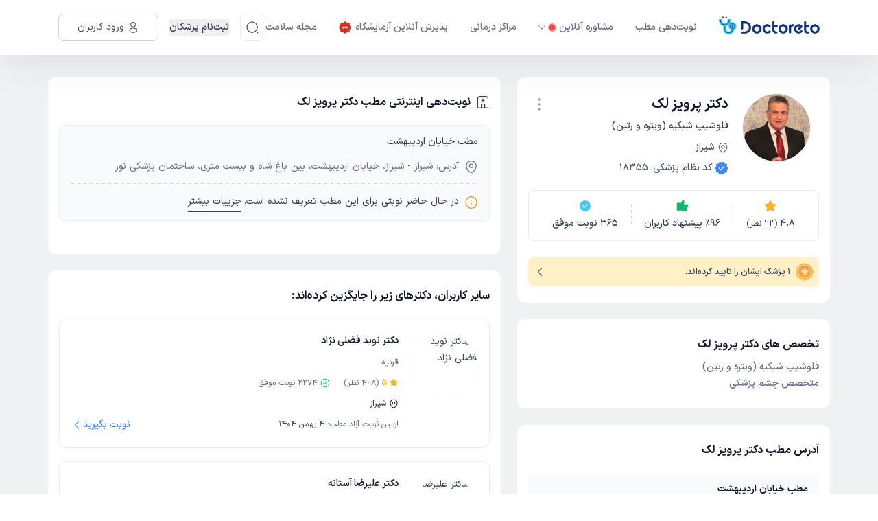

--- FILE ---
content_type: text/html; charset=utf-8
request_url: https://doctoreto.com/doctor/dr-parviz-lak/AqzAzZ
body_size: 71141
content:
<!DOCTYPE html><html lang="fa"><head><meta charSet="utf-8" data-next-head=""/><meta name="viewport" content="width=device-width" data-next-head=""/><link rel="icon" type="image/png" href="/favicon-96x96.png" sizes="96x96" data-next-head=""/><link rel="icon" type="image/svg+xml" href="/favicon.svg" data-next-head=""/><link rel="shortcut icon" href="/favicon.ico" data-next-head=""/><link rel="apple-touch-icon" sizes="180x180" href="/apple-touch-icon.png" data-next-head=""/><meta name="apple-mobile-web-app-title" content="دکترِتو" data-next-head=""/><title data-next-head="">نوبت اینترنتی دکتر پرویز لک فلوشیپ شبکیه (ویتره و رتین) شیراز</title><meta name="robots" content="index,follow" data-next-head=""/><meta name="description" content="از دکتر پرویز لک، فلوشیپ شبکیه (ویتره و رتین) در شهر شیراز نوبت بگیرید و با او مشورت کنید. آدرس مطب دکتر پرویز لک همراه با شماره تماس برای نوبت حضوری (ویزیت در مطب)، مشاوره تلفنی، مشاوره متنی و مشاوره تصویری." data-next-head=""/><meta property="og:title" content="نوبت اینترنتی دکتر پرویز لک فلوشیپ شبکیه (ویتره و رتین) شیراز" data-next-head=""/><meta property="og:description" content="از دکتر پرویز لک، فلوشیپ شبکیه (ویتره و رتین) در شهر شیراز نوبت بگیرید و با او مشورت کنید. آدرس مطب دکتر پرویز لک همراه با شماره تماس برای نوبت حضوری (ویزیت در مطب)، مشاوره تلفنی، مشاوره متنی و مشاوره تصویری." data-next-head=""/><meta property="og:url" content="https://doctoreto.com/doctor/dr-parviz-lak/AqzAzZ" data-next-head=""/><meta property="og:image" content="https://statics.doctoreto.com/preset:sharp/resize:fill:300:300:0/gravity:sm/plain/s3://drto/avatar/doctor/2021/11/PV18xaWdB7JMEzImCZitL7qyr8pwcGAGX0DEn3Mu.jpg" data-next-head=""/><meta property="og:image:alt" content="عکس دکتر پرویز لک" data-next-head=""/><meta property="og:image:width" content="300" data-next-head=""/><meta property="og:image:height" content="300" data-next-head=""/><link rel="canonical" href="https://doctoreto.com/doctor/dr-parviz-lak/AqzAzZ" data-next-head=""/><link rel="preload" href="/_next/static/media/d9f9cef53e4420f0-s.p.woff2" as="font" type="font/woff2" crossorigin="anonymous" data-next-font="size-adjust"/><link rel="preload" href="/_next/static/css/4098ddb2e3659e35.css" as="style"/><link rel="preload" href="/_next/static/css/b655be81fa5e18ef.css" as="style"/><meta name="sentry-trace" content="5f965e6fce4371959b8aac140dc762b0-33772a335b60f623"/><meta name="baggage" content="sentry-environment=production,sentry-release=1ZR19aZ6tbM0jc9T1sF6b,sentry-public_key=f734fe8d86189e11d098b69360d87227,sentry-trace_id=5f965e6fce4371959b8aac140dc762b0"/><script type="application/ld+json" data-next-head="">{"@context":"https://schema.org","@type":"Physician","name":"دکتر پرویز لک","alternateName":"دکتر پرویز لک - چشم پزشکی شیراز","description":null,"isAcceptingNewPatients":"False","isAccessibleForFree":"False","medicalSpecialty":"چشم پزشکی","url":"/doctor/dr-parviz-lak/AqzAzZ","image":"https://statics.doctoreto.com/preset:sharp/resize:fill:300:300:0/gravity:sm/plain/s3://drto/avatar/doctor/2021/11/PV18xaWdB7JMEzImCZitL7qyr8pwcGAGX0DEn3Mu.jpg","priceRange":"IRR 219450 Reservation fee","currenciesAccepted":"IRR","paymentAccepted":"Cash, Debit Card","potentialAction":{"@type":"ReserveAction","target":{"@type":"EntryPoint","actionPlatform":["http://schema.org/DesktopWebPlatform","http://schema.org/MobileWebPlatform"],"inLanguage":"fa-IR","url":"/doctor/dr-parviz-lak/AqzAzZ"},"result":{"@type":"Reservation","name":"Appointment"}},"aggregateRating":{"@type":"AggregateRating","bestRating":5,"ratingCount":23,"ratingValue":4.84},"address":{"@type":"PostalAddress","addressCountry":[{"@type":"Country","name":"ایران"}],"addressLocality":"شیراز","streetAddress":"شیراز، خیابان اردیبهشت، بین باغ شاه و بیست متری، ساختمان پزشکی نور"},"telephone":["07132317716"],"geo":{"@type":"GeoCoordinates","latitude":"29.62676245","longitude":"52.52638299"}}</script><script type="application/ld+json" data-next-head="">{"@context":"https://schema.org","@type":"WebPage","@id":"https://doctoreto.com/doctor/dr-parviz-lak/AqzAzZ","primaryImageOfPage":{"contentUrl":"https://statics.doctoreto.com/preset:sharp/resize:fill:300:300:0/gravity:sm/plain/s3://drto/avatar/doctor/2021/11/PV18xaWdB7JMEzImCZitL7qyr8pwcGAGX0DEn3Mu.jpg","name":"عکس دکتر پرویز لک"}}</script><script type="application/ld+json" data-next-head="">{"@context":"https://schema.org","@type":"FAQPage","mainEntity":[{"@type":"Question","name":"چگونه از دکتر پرویز لک وقت بگیرم؟","acceptedAnswer":{"@type":"Answer","text":"در صورتی که &lt;b &lt;a href=\\&quot;https://doctoreto.com/doctor/dr-parviz-lak/AqzAzZ\\&quot;&gt;دکتر پرویز لک&lt;/a&gt;&lt;/b&gt; دارای پروفایل فعال و نوبت‌دهی باز در پلتفرم دکترتو باشند، می‌توانید از طریق این پلتفرم برای دریافت نوبت اقدام کنید. در صورت فعال بودن پروفایل پزشک در دکترتو، امکان مشاهده نوبت‌های آزاد، آدرس مطب، شماره تماس، برنامه حضور در مطب، تصاویر پزشک، ساعات کاری و سایر اطلاعات مرتبط با خدمات پزشکی و نوبت‌گیری ممکن است در پروفایل ایشان در دکترتو در دسترس باشد"}},{"@type":"Question","name":"دکتر پرویز لک در چه رشته‌ای تخصص دارد؟","acceptedAnswer":{"@type":"Answer","text":"دکتر پرویز لک در رشته‌های زیر (پزشکی) تخصص دارند:\n&lt;li&gt;شبکیه (ویتره و رتین)&lt;/li&gt;&lt;li&gt;چشم پزشکی&lt;/li&gt;"}},{"@type":"Question","name":"دکتر پرویز لک در تشخص علائم و درمان چه بیماری‌هایی تخصص دارند؟","acceptedAnswer":{"@type":"Answer","text":"دکتر پرویز لک در تشخیص علائم و درمان بیماری‌های مرتبط با شبکیه (ویتره و رتین), چشم پزشکی فعالیت می‌کنند."}},{"@type":"Question","name":"هزینه ویزیت دکتر پرویز لک چقدر است؟","acceptedAnswer":{"@type":"Answer","text":"مبلغ ویزیت دکتر پرویز لک با توجه به نوع ویزیت تغییر می‌کند.&lt;li&gt;هزینه رزرو نوبت حضوری: 21,945 تومان (+ پرداخت حق ویزیت در مطب دکتر)&lt;/li&gt;"}},{"@type":"Question","name":"آدرس مطب دکتر پرویز لک کجا است؟","acceptedAnswer":{"@type":"Answer","text":"دکتر پرویز لک 1  مطب فعال دارند. آدرس مطب‌های دکتر پرویز لک به شرح زیر است.\n&lt;li&gt;شیراز، خیابان اردیبهشت، بین باغ شاه و بیست متری، ساختمان پزشکی نور&lt;/li&gt;"}},{"@type":"Question","name":"شماره تلفن مطب دکتر پرویز لک چیست؟","acceptedAnswer":{"@type":"Answer","text":"&lt;li&gt;مطب خیابان اردیبهشت : 07132317716&lt;/li&gt;"}},{"@type":"Question","name":"محل کار دکتر پرویز لک در کدام بیمارستان و مراکز درمانی است؟","acceptedAnswer":{"@type":"Answer","text":"اطلاعاتی درباره محل فعالیت دکتر پرویز لک در مراکز درمانی در دسترس نیست."}},{"@type":"Question","name":"آیا امکان ویزیت آنلاین دکتر پرویز لک وجود دارد؟","acceptedAnswer":{"@type":"Answer","text":"در حال حاضر اطلاعاتی درباره ارائه ویزیت آنلاین توسط دکتر پرویز لک در دسترس نیست. برای دریافت اطلاعات دقیق‌تر، لطفاً با مطب تماس بگیرید."}},{"@type":"Question","name":"نزدیک‌ترین نوبت آزاد دکتر پرویز لک چه زمانی است؟","acceptedAnswer":{"@type":"Answer","text":"زمان نوبت‌دهی و پذیرش بیماران با هماهنگی مطب مشخص می‌شود."}},{"@type":"Question","name":"میزان رضایت مراجعه‌کنندگان از دکتر پرویز لک چقدر است؟","acceptedAnswer":{"@type":"Answer","text":"تا کنون 23 نفر به دکتر پرویز لک رای داده‌اند. میانگین امتیازی دکتر پرویز لک 5 از 5 است."}}]}</script><script type="application/ld+json" data-next-head="">{"@context":"https://schema.org","@type":"BreadcrumbList","itemListElement":[{"@type":"ListItem","position":1,"item":"https://doctoreto.com/","name":"دکترتو"},{"@type":"ListItem","position":2,"item":"https://doctoreto.com/doctor","name":"تخصص های پزشکی"},{"@type":"ListItem","position":3,"item":"https://doctoreto.com/doctors/speciality/retina-specialist/city/shiraz","name":"دکتر شبکیه (ویتره و رتین) شیراز"},{"@type":"ListItem","position":4,"item":"https://doctoreto.com/doctor/dr-parviz-lak/AqzAzZ","name":"دکتر پرویز لک"}]}</script><script id="dataLayer-init" data-nscript="beforeInteractive">window["dataLayer"] = window["dataLayer"] || [];window["dataLayer"].push({"gtm.start": new Date().getTime(),event: "gtm.js",});</script><script id="dataLayer2-init" data-nscript="beforeInteractive">window["dataLayer2"] = window["dataLayer2"] || [];window["dataLayer2"].push({"gtm.start": new Date().getTime(),event: "gtm.js",});</script><script id="matomo-tm" data-nscript="beforeInteractive">var _mtm = window._mtm = window._mtm || [];_mtm.push({'mtm.startTime': (new Date().getTime()), 'event': 'mtm.Start'});(function() {var d=document, g=d.createElement('script'), s=d.getElementsByTagName('script')[0];g.async=true; g.src='https://analytics.doctoreto.com/js/container_AgthfOH1.js'; s.parentNode.insertBefore(g,s);})();</script><script id="_webengage_script_tag" data-nscript="beforeInteractive">var webengage;! function(w, e, b, n, g) {function o(e, t) {e[t[t.length - 1]] = function() {r.__queue.push([t.join("."), arguments])}}var i, s, r = w[b],z = " ",l = "init options track screen onReady".split(z),a = "feedback survey notification".split(z),c = "options render clear abort".split(z),p = "Open Close Submit Complete View Click".split(z),u = "identify login logout setAttribute".split(z);if (!r || !r.__v) {for (w[b] = r = {__queue: [],__v: "6.0",user: {}}, i = 0; i < l.length; i++) o(r, [l[i]]);for (i = 0; i < a.length; i++) {for (r[a[i]] = {}, s = 0; s < c.length; s++) o(r[a[i]], [a[i], c[s]]);for (s = 0; s < p.length; s++) o(r[a[i]], [a[i], "on" + p[s]])}for (i = 0; i < u.length; i++) o(r.user, ["user", u[i]])}}(window, document, "webengage");if (window.__WEBENGAGE_MOBILE_BRIDGE__) {(function(bridge) {var type = Object.prototype.toString;webengage.user.login = webengage.user.identify = function(id) {bridge.login(id)};webengage.user.logout = function() {bridge.logout()};webengage.user.setAttribute = function(name, value) {var attr = null;if (type.call(name) === '[object Object]') {attr = name;} else {attr = {};attr[name] = value;}if (type.call(attr) === '[object Object]') {bridge.setAttribute(JSON.stringify(attr));}};webengage.screen = function(name, data) {if (arguments.length === 1 && type.call(name) === '[object Object]') {data = name;name = null;}bridge.screen(name || null, type.call(data) === '[object Object]' ? JSON.stringify(data) : null);};webengage.track = function(name, data) {bridge.track(name, type.call(data) === '[object Object]' ? JSON.stringify(data) : null);};})(window.__WEBENGAGE_MOBILE_BRIDGE__);} else {setTimeout(function() {var f = document.createElement("script"),d = document.getElementById("_webengage_script_tag");f.type = "text/javascript",f.async = !0,f.src = ("https:" == window.location.protocol ? "https://ssl.widgets.webengage.com" : "http://cdn.widgets.webengage.com") + "/js/webengage-min-v-6.0.js",d.parentNode.insertBefore(f, d)});}webengage.init("~2024a872");</script><script id="yektanet-init" data-nscript="beforeInteractive">window.yektanetAnalyticsObject = "yektanet",window["yektanet"] = window["yektanet"] || function () {window["yektanet"].q.push(arguments)},window["yektanet"].q = window["yektanet"].q || [];</script><script id="google-ads" data-nscript="beforeInteractive">window.dataLayer = window.dataLayer || [];window.dataLayer2 = window.dataLayer2 || [];function gtag(){dataLayer.push(arguments);dataLayer2.push(arguments);}gtag('js', new Date());gtag('config', 'AW-11546051632');</script><script id="content-square-init" data-nscript="beforeInteractive">window._uxa = window._uxa || [];</script><link rel="stylesheet" href="/_next/static/css/4098ddb2e3659e35.css" data-n-g=""/><link rel="stylesheet" href="/_next/static/css/b655be81fa5e18ef.css" data-n-p=""/><noscript data-n-css=""></noscript><script defer="" noModule="" src="/_next/static/chunks/polyfills-42372ed130431b0a.js"></script><script src="/_next/static/chunks/webpack-4ce6d6d30ff1b3fc.js" defer=""></script><script src="/_next/static/chunks/framework-8901b447bec9998d.js" defer=""></script><script src="/_next/static/chunks/main-e0505a0d56960435.js" defer=""></script><script src="/_next/static/chunks/pages/_app-2ef05acd22de0ff0.js" defer=""></script><script src="/_next/static/chunks/ef3dcd36-45425b4b4dd09755.js" defer=""></script><script src="/_next/static/chunks/256-1d821b6a755bf3bf.js" defer=""></script><script src="/_next/static/chunks/8270-b59d9f88b6e862e7.js" defer=""></script><script src="/_next/static/chunks/1637-6e92b1ac1ab9e351.js" defer=""></script><script src="/_next/static/chunks/4406-f156551c9ab4f145.js" defer=""></script><script src="/_next/static/chunks/4638-149b4a38bb458c46.js" defer=""></script><script src="/_next/static/chunks/8369-9464c19d3cc4fa5f.js" defer=""></script><script src="/_next/static/chunks/4107-4bd97e6ba31f39eb.js" defer=""></script><script src="/_next/static/chunks/3586-da508f7c2170c7a3.js" defer=""></script><script src="/_next/static/chunks/3853-23e869a2a16a7719.js" defer=""></script><script src="/_next/static/chunks/2644-8ea684732420033f.js" defer=""></script><script src="/_next/static/chunks/9666-255c4d8bf32cb86b.js" defer=""></script><script src="/_next/static/chunks/2602-547cd66e8c96126f.js" defer=""></script><script src="/_next/static/chunks/pages/doctor/%5BslugOrHash%5D/%5BdoctorId%5D-8420215554a98080.js" defer=""></script><script src="/_next/static/1ZR19aZ6tbM0jc9T1sF6b/_buildManifest.js" defer=""></script><script src="/_next/static/1ZR19aZ6tbM0jc9T1sF6b/_ssgManifest.js" defer=""></script><style data-styled="" data-styled-version="6.1.19">.kkxIBA{position:relative;}/*!sc*/
data-styled.g5[id="sc-732d5513-0"]{content:"kkxIBA,"}/*!sc*/
.lbOLvY{border-color:#ecf2ff;border-style:solid;border-radius:50%;overflow:hidden;position:relative;width:56px;min-width:56px;max-width:56px;height:56px;min-height:56px;max-height:56px;border-width:1px;}/*!sc*/
@media (min-width: 576px){.lbOLvY{width:100px;min-width:100px;max-width:100px;height:100px;min-height:100px;max-height:100px;}}/*!sc*/
.lclOkd{border-color:#ecf2ff;border-style:solid;border-radius:50%;overflow:hidden;position:relative;width:64px;min-width:64px;max-width:64px;height:64px;min-height:64px;max-height:64px;border-width:1px;}/*!sc*/
@media (min-width: 768px){.lclOkd{width:100px;min-width:100px;max-width:100px;height:100px;min-height:100px;max-height:100px;}}/*!sc*/
data-styled.g6[id="sc-732d5513-1"]{content:"lbOLvY,lclOkd,"}/*!sc*/
.elJCUE{width:10px;min-width:10px;max-width:10px;height:10px;min-height:10px;max-height:10px;margin-right:6px;}/*!sc*/
.ioWWa-d{width:20px;min-width:20px;max-width:20px;height:20px;min-height:20px;max-height:20px;margin-left:8px;}/*!sc*/
.lkApXw{width:18px;min-width:18px;max-width:18px;height:18px;min-height:18px;max-height:18px;}/*!sc*/
.fXcnlo{width:20px;min-width:20px;max-width:20px;height:20px;min-height:20px;max-height:20px;}/*!sc*/
.icmxwY{width:24px;min-width:24px;max-width:24px;height:24px;min-height:24px;max-height:24px;}/*!sc*/
.ghRHJd{width:16px;min-width:16px;max-width:16px;height:16px;min-height:16px;max-height:16px;margin-left:4px;}/*!sc*/
.LTEdy{fill:#475467;width:16px;min-width:16px;max-width:16px;height:16px;min-height:16px;max-height:16px;margin-left:4px;}/*!sc*/
.gCfUXm{fill:#4187FF;width:18px;min-width:18px;max-width:18px;height:18px;min-height:18px;max-height:18px;margin-left:4px;}/*!sc*/
@media (min-width: 576px){.gCfUXm{width:20px;min-width:20px;max-width:20px;height:20px;min-height:20px;max-height:20px;}}/*!sc*/
.gZSvdM{fill:#FDB022;width:20px;min-width:20px;max-width:20px;height:20px;min-height:20px;max-height:20px;}/*!sc*/
.jwxnhh{fill:#12B76A;width:20px;min-width:20px;max-width:20px;height:20px;min-height:20px;max-height:20px;}/*!sc*/
.kkWRlf{fill:#45CAF6;width:20px;min-width:20px;max-width:20px;height:20px;min-height:20px;max-height:20px;}/*!sc*/
.hmtNng{width:26px;min-width:26px;max-width:26px;height:26px;min-height:26px;max-height:26px;}/*!sc*/
.jrMpZT{fill:#344054;width:20px;min-width:20px;max-width:20px;height:20px;min-height:20px;max-height:20px;margin-left:8px;}/*!sc*/
.ilLFzi{fill:#667085;width:16px;min-width:16px;max-width:16px;height:16px;min-height:16px;max-height:16px;margin-left:8px;}/*!sc*/
@media (min-width: 576px){.ilLFzi{width:20px;min-width:20px;max-width:20px;height:20px;min-height:20px;max-height:20px;}}/*!sc*/
.hKoZnd{fill:#F79009;width:16px;min-width:16px;max-width:16px;height:16px;min-height:16px;max-height:16px;margin-left:8px;}/*!sc*/
@media (min-width: 576px){.hKoZnd{width:20px;min-width:20px;max-width:20px;height:20px;min-height:20px;max-height:20px;}}/*!sc*/
.jEHWoj{fill:#FDB022;width:14px;min-width:14px;max-width:14px;height:14px;min-height:14px;max-height:14px;margin-left:2px;}/*!sc*/
.coQnvt{fill:#FDB022;width:14px;min-width:14px;max-width:14px;height:14px;min-height:14px;max-height:14px;margin-left:4px;}/*!sc*/
.xUYpd{width:14px;min-width:14px;max-width:14px;height:14px;min-height:14px;max-height:14px;margin-left:4px;}/*!sc*/
.fFqatQ{fill:#4187ff;width:12px;min-width:12px;max-width:12px;height:12px;min-height:12px;max-height:12px;margin-right:4px;}/*!sc*/
.jQbRTP{fill:#2755A3;width:18px;min-width:18px;max-width:18px;height:18px;min-height:18px;max-height:18px;margin-right:2px;}/*!sc*/
.gbCIzg{width:16px;min-width:16px;max-width:16px;height:16px;min-height:16px;max-height:16px;}/*!sc*/
.eTAcJJ{fill:#667085;width:20px;min-width:20px;max-width:20px;height:20px;min-height:20px;max-height:20px;margin-left:6px;}/*!sc*/
.hesQrE{fill:#FDB022;width:16px;min-width:16px;max-width:16px;height:16px;min-height:16px;max-height:16px;}/*!sc*/
.fFfRLH{fill:#039855;width:16px;min-width:16px;max-width:16px;height:16px;min-height:16px;max-height:16px;margin-left:4px;}/*!sc*/
.esdqZy{fill:#98A2B3;width:16px;min-width:16px;max-width:16px;height:16px;min-height:16px;max-height:16px;margin-left:4px;}/*!sc*/
.dWsynw{width:12px;min-width:12px;max-width:12px;height:12px;min-height:12px;max-height:12px;}/*!sc*/
.cQMxkj{fill:#98A2B3;width:14px;min-width:14px;max-width:14px;height:14px;min-height:14px;max-height:14px;}/*!sc*/
data-styled.g10[id="sc-86f2c415-0"]{content:"elJCUE,ioWWa-d,lkApXw,fXcnlo,icmxwY,ghRHJd,LTEdy,gCfUXm,gZSvdM,eHmOOJ,jwxnhh,kkWRlf,hmtNng,jrMpZT,ilLFzi,hKoZnd,jEHWoj,coQnvt,xUYpd,fFqatQ,jQbRTP,gbCIzg,eTAcJJ,hesQrE,fFfRLH,esdqZy,dWsynw,cQMxkj,"}/*!sc*/
body.ReactModal__Body--open>#__next{filter:blur(6px);overflow-x:hidden;}/*!sc*/
.modal-overlay-59394{position:fixed;top:0;right:0;left:0;bottom:0;background-color:rgba(0,0,0,0.3);overflow-y:auto;overflow-x:hidden;z-index:2000;display:flex;}/*!sc*/
.modal-content-59394{display:flex;flex-direction:column;align-items:stretch;justify-content:center;position:relative;width:auto;height:auto;margin:auto;overflow-y:initial!important;}/*!sc*/
.modal-content-59394:focus{outline:none;}/*!sc*/
data-styled.g27[id="sc-global-bJSfrR1"]{content:"sc-global-bJSfrR1,"}/*!sc*/
.fjRobU,.fjRobU:active,.fjRobU:hover,.fjRobU:focus{text-decoration:none;cursor:pointer;}/*!sc*/
data-styled.g37[id="sc-e4c4316e-0"]{content:"fjRobU,"}/*!sc*/
.eIVNpL{transition-duration:0.3s;text-decoration:none;user-select:none;white-space:nowrap;box-sizing:border-box;line-height:1.5;font-weight:bold;display:inline-flex;justify-content:center;align-items:center;cursor:pointer;position:relative;border-radius:3.7px;font-size:1.07rem;padding:calc(0.6em - 2 * 1px) calc(2.2em - 2 * 1px);font-size:1.07rem;background-color:transparent;border:1px solid #4186ff;color:#4186ff;background-color:transparent;}/*!sc*/
.eIVNpL,.eIVNpL:active,.eIVNpL:focus,.eIVNpL:hover,.eIVNpL:visited{text-decoration:none;outline:none;}/*!sc*/
.eIVNpL:not(:disabled):not([disabled]):active{transform:translateY(1px);}/*!sc*/
.eIVNpL:disabled,.eIVNpL[disabled]{opacity:0.75;transform:translateY(0);box-shadow:none;cursor:initial;}/*!sc*/
.eIVNpL >svg{color:inherit;fill:currentColor;}/*!sc*/
.eIVNpL.left-icon svg{margin-right:8px;}/*!sc*/
.eIVNpL.eIVNpL,.eIVNpL:active,.eIVNpL:focus,.eIVNpL:hover,.eIVNpL:visited{color:#4186ff;background-color:transparent;}/*!sc*/
@media (hover:hover){.eIVNpL:not(:disabled):not([disabled]):hover{background-color:#4186ff;color:#f8f9fa;}}/*!sc*/
.eIVNpL:disabled,.eIVNpL[disabled]{background-color:transparent;color:#4186ff;}/*!sc*/
.ectRgJ{transition-duration:0.3s;text-decoration:none;user-select:none;white-space:nowrap;box-sizing:border-box;line-height:1.5;font-weight:bold;display:inline-flex;justify-content:center;align-items:center;cursor:pointer;position:relative;border-radius:3.7px;font-size:1.07rem;padding:calc(0.6em) calc(2.2em);font-size:1.07rem;background-color:#4186ff;border:0;color:#f8f9fa;background-color:#4186ff;}/*!sc*/
.ectRgJ,.ectRgJ:active,.ectRgJ:focus,.ectRgJ:hover,.ectRgJ:visited{text-decoration:none;outline:none;}/*!sc*/
.ectRgJ:not(:disabled):not([disabled]):active{transform:translateY(1px);}/*!sc*/
.ectRgJ:disabled,.ectRgJ[disabled]{opacity:0.75;transform:translateY(0);box-shadow:none;cursor:initial;}/*!sc*/
.ectRgJ >svg{color:inherit;fill:currentColor;}/*!sc*/
.ectRgJ.left-icon svg{margin-right:8px;}/*!sc*/
.ectRgJ.ectRgJ,.ectRgJ:active,.ectRgJ:focus,.ectRgJ:hover,.ectRgJ:visited{color:#f8f9fa;background-color:#4186ff;}/*!sc*/
@media (hover:hover){.ectRgJ:not(:disabled):not([disabled]):hover{background-color:rgb(24, 100, 233);color:#f8f9fa;}}/*!sc*/
.ectRgJ:disabled,.ectRgJ[disabled]{background-color:#4186ff;color:#f8f9fa;}/*!sc*/
data-styled.g38[id="sc-9f6a5b5e-0"]{content:"eIVNpL,ectRgJ,"}/*!sc*/
.dVQWMZ{transition-duration:0.3s;text-decoration:none;user-select:none;white-space:nowrap;box-sizing:border-box;line-height:1.5;font-weight:bold;display:inline-flex;justify-content:center;align-items:center;cursor:pointer;position:static;padding:0;font-size:1rem;background-color:transparent;border:0;}/*!sc*/
.dVQWMZ,.dVQWMZ:active,.dVQWMZ:focus,.dVQWMZ:hover,.dVQWMZ:visited{text-decoration:none;outline:none;}/*!sc*/
.dVQWMZ:not(:disabled):not([disabled]):active{transform:translateY(1px);}/*!sc*/
.dVQWMZ:disabled,.dVQWMZ[disabled]{opacity:0.75;transform:translateY(0);box-shadow:none;cursor:initial;}/*!sc*/
.dVQWMZ >svg{color:inherit;fill:currentColor;}/*!sc*/
.dVQWMZ.left-icon svg{margin-right:8px;}/*!sc*/
.dVQWMZ.dVQWMZ,.dVQWMZ:active,.dVQWMZ:focus,.dVQWMZ:hover,.dVQWMZ:visited{color:#4186ff;}/*!sc*/
@media (hover:hover){.dVQWMZ:not(:disabled):not([disabled]):hover{background-color:transparent;color:#4186ff;}}/*!sc*/
.dVQWMZ:disabled,.dVQWMZ[disabled]{background-color:transparent;color:#4186ff;}/*!sc*/
data-styled.g43[id="sc-9f6a5b5e-5"]{content:"dVQWMZ,"}/*!sc*/
.fCIJvF{width:100%;padding:0 15px;margin:0 auto;}/*!sc*/
@media (min-width: 576px){.fCIJvF{max-width:540px;}}/*!sc*/
@media (min-width: 768px){.fCIJvF{max-width:720px;}}/*!sc*/
@media (min-width: 992px){.fCIJvF{max-width:960px;}}/*!sc*/
@media (min-width: 1200px){.fCIJvF{max-width:1140px;}}/*!sc*/
@media (min-width: 1400px){.fCIJvF{max-width:1360px;}}/*!sc*/
data-styled.g73[id="sc-13d4681b-0"]{content:"fCIJvF,"}/*!sc*/
body.ReactModal__Body--open>#__next{filter:blur(6px);overflow-x:hidden;-webkit-overflow-scrolling:touch;}/*!sc*/
data-styled.g88[id="sc-global-kSpWlm1"]{content:"sc-global-kSpWlm1,"}/*!sc*/
.iezPus.iezPus{position:relative;width:162px;height:33px;cursor:pointer;}/*!sc*/
data-styled.g89[id="sc-9c6055a3-0"]{content:"iezPus,"}/*!sc*/
.hogGIM{z-index:30;box-shadow:0px 1px 4px 0px rgba(189,189,189,0.5);position:sticky;top:0;width:100%;background-color:#ffffff;white-space:nowrap;}/*!sc*/
.hogGIM:has(+ .disable-header-shadow){box-shadow:none;}/*!sc*/
@media (min-width: 992px){.hogGIM{box-shadow:0px 20px 12px -2px rgba(13,34,70,0.02),0px 29px 62px -4px rgba(13,34,70,0.04);}}/*!sc*/
data-styled.g90[id="sc-5f3f6aff-0"]{content:"hogGIM,"}/*!sc*/
.izeQGV{padding:8px 0;position:relative;}/*!sc*/
@media (min-width: 992px){.izeQGV{padding:20px 0;}}/*!sc*/
data-styled.g91[id="sc-5f3f6aff-1"]{content:"izeQGV,"}/*!sc*/
.akqNS.akqNS{border-radius:8px;width:40px;height:40px;padding:0;border-color:#eaecf0;color:#475467;}/*!sc*/
.akqNS.akqNS:active,.akqNS.akqNS:focus,.akqNS.akqNS:hover,.akqNS.akqNS:visited{background:none;}/*!sc*/
.akqNS.akqNS:not(:disabled):not([disabled]):hover{background-color:#eaecf0;color:#475467;}/*!sc*/
data-styled.g93[id="sc-5f3f6aff-3"]{content:"akqNS,"}/*!sc*/
.HXnDR{display:block;border:0;background-color:transparent;outline:none;box-shadow:none;cursor:default;padding:0;-webkit-tap-highlight-color:transparent;}/*!sc*/
data-styled.g94[id="sc-df647fad-0"]{content:"HXnDR,"}/*!sc*/
.ctczYQ{display:none;}/*!sc*/
@media (min-width: 992px){.ctczYQ{display:flex;align-items:center;}}/*!sc*/
data-styled.g140[id="sc-9fe03f46-0"]{content:"ctczYQ,"}/*!sc*/
.bGpLAv{display:flex;align-items:center;list-style:none;padding:0;margin:0;flex-grow:1;}/*!sc*/
data-styled.g141[id="sc-9fe03f46-1"]{content:"bGpLAv,"}/*!sc*/
.bghThd{display:flex;align-items:center;margin-right:32px;cursor:pointer;position:relative;transition:all 0.3s;}/*!sc*/
.bghThd.bghThd:hover >a,.bghThd.bghThd:hover >button{color:#4187ff;}/*!sc*/
.bghThd.bghThd:hover >a .arrow-icon,.bghThd.bghThd:hover >button .arrow-icon{transform:rotateX(180deg);}/*!sc*/
.bghThd.bghThd:hover >a .arrow-icon path,.bghThd.bghThd:hover >button .arrow-icon path{fill:#4187ff;}/*!sc*/
.bghThd.bghThd.has-sub:hover .sub-menu{display:block;}/*!sc*/
data-styled.g142[id="sc-9fe03f46-2"]{content:"bghThd,"}/*!sc*/
.gZWdHp{position:absolute;top:100%;right:0;padding-top:7px;width:170px;min-width:100%;}/*!sc*/
.gZWdHp.gZWdHp.sub-menu{display:none;}/*!sc*/
data-styled.g143[id="sc-9fe03f46-3"]{content:"gZWdHp,"}/*!sc*/
.Mnook{border-radius:8px;border:1px solid #d0d5dd;background:#fff;padding:4px 0;}/*!sc*/
data-styled.g144[id="sc-9fe03f46-4"]{content:"Mnook,"}/*!sc*/
.gxVwZL{padding:12px;transition:all 0.3s;}/*!sc*/
.gxVwZL.gxVwZL:hover{background-color:#ecf3ff;}/*!sc*/
.gxVwZL.gxVwZL:hover a{color:#1d2939;}/*!sc*/
data-styled.g145[id="sc-9fe03f46-5"]{content:"gxVwZL,"}/*!sc*/
.bxguEl.bxguEl{appearance:none;display:flex;align-items:center;color:#667085;font-size:14px;font-weight:500;line-height:24px;}/*!sc*/
.bxguEl.bxguEl.bxguEl.bxguEl:visited{color:#667085;}/*!sc*/
.bxguEl.bxguEl svg{fill:currentColor;}/*!sc*/
.bxguEl.bxguEl.bxguEl.bxguEl.margin-right{margin-right:16px;}/*!sc*/
.bxguEl.bxguEl.bxguEl.bxguEl:hover,.bxguEl.bxguEl:focus,.bxguEl.bxguEl:active{color:#679fff;}/*!sc*/
data-styled.g146[id="sc-9fe03f46-6"]{content:"bxguEl,"}/*!sc*/
.eegvht.eegvht{appearance:none;padding:0;background:none;display:flex;align-items:center;color:#667085;font-size:14px;font-weight:500;line-height:24px;cursor:pointer;text-align:start;}/*!sc*/
.eegvht.eegvht.eegvht.eegvht:not(:disabled):not([disabled]):hover,.eegvht.eegvht.eegvht.eegvht:active{background:none;color:#679fff;}/*!sc*/
.eegvht.eegvht.eegvht.eegvht.margin-right{margin-right:16px;}/*!sc*/
data-styled.g147[id="sc-9fe03f46-7"]{content:"eegvht,"}/*!sc*/
.bhmkUn{position:relative;margin-right:16px;height:40px;}/*!sc*/
data-styled.g150[id="sc-9fe03f46-10"]{content:"bhmkUn,"}/*!sc*/
.gtFZXh{display:flex;align-items:center;justify-content:space-between;padding:0 3px;}/*!sc*/
.gtFZXh .logo{height:22px;width:118px;}/*!sc*/
@media (min-width: 992px){.gtFZXh{display:none;}}/*!sc*/
data-styled.g163[id="sc-b9979a9-0"]{content:"gtFZXh,"}/*!sc*/
.feKGVd{display:flex;align-items:center;}/*!sc*/
.feKGVd button:not(:last-child){margin-left:8px;}/*!sc*/
data-styled.g164[id="sc-b9979a9-1"]{content:"feKGVd,"}/*!sc*/
.hOWFwh{display:flex;align-items:center;flex-direction:row-reverse;}/*!sc*/
.hOWFwh >button:not(:last-child){margin-right:16px;}/*!sc*/
data-styled.g165[id="sc-b9979a9-2"]{content:"hOWFwh,"}/*!sc*/
html,body,div,span,applet,object,iframe,h1,h2,h3,h4,h5,h6,p,blockquote,pre,a,button,abbr,acronym,address,big,cite,code,del,dfn,em,img,ins,kbd,q,s,samp,small,strike,strong,sub,sup,tt,var,b,u,i,center,dl,dt,dd,ol,ul,li,fieldset,form,input,label,legend,table,caption,tbody,tfoot,thead,tr,th,td,article,aside,canvas,details,embed,figure,figcaption,footer,header,hgroup,menu,nav,output,ruby,section,summary,time,mark,audio,video{margin:0;padding:0;border:0;font-size:100%;font:inherit;vertical-align:baseline;}/*!sc*/
article,aside,details,figcaption,figure,footer,header,hgroup,menu,nav,section{display:block;}/*!sc*/
body{line-height:1;}/*!sc*/
ol,ul{list-style:none;}/*!sc*/
blockquote,q{quotes:none;}/*!sc*/
blockquote:before,blockquote:after,q:before,q:after{content:"";content:none;}/*!sc*/
table{border-collapse:collapse;border-spacing:0;}/*!sc*/
html{line-height:1.15;-webkit-text-size-adjust:100%;}/*!sc*/
body{margin:0;}/*!sc*/
main{display:block;}/*!sc*/
h1{font-size:2em;margin:0.67em 0;}/*!sc*/
hr{box-sizing:content-box;height:0;overflow:visible;}/*!sc*/
pre{font-family:monospace,monospace;font-size:1em;}/*!sc*/
a{background-color:transparent;}/*!sc*/
abbr[title]{border-bottom:none;text-decoration:underline;text-decoration:underline dotted;}/*!sc*/
b,strong{font-weight:bolder;}/*!sc*/
code,kbd,samp{font-family:monospace,monospace;font-size:1em;}/*!sc*/
small{font-size:80%;}/*!sc*/
sub,sup{font-size:75%;line-height:0;position:relative;vertical-align:baseline;}/*!sc*/
sub{bottom:-0.25em;}/*!sc*/
sup{top:-0.5em;}/*!sc*/
img{border-style:none;}/*!sc*/
button,input,optgroup,select,textarea{font-family:inherit;font-size:100%;line-height:1.15;margin:0;}/*!sc*/
button,input{overflow:visible;}/*!sc*/
button,select{text-transform:none;}/*!sc*/
button,[type="button"],[type="reset"],[type="submit"]{-webkit-appearance:button;}/*!sc*/
button::-moz-focus-inner,[type="button"]::-moz-focus-inner,[type="reset"]::-moz-focus-inner,[type="submit"]::-moz-focus-inner{border-style:none;padding:0;}/*!sc*/
button:-moz-focusring,[type="button"]:-moz-focusring,[type="reset"]:-moz-focusring,[type="submit"]:-moz-focusring{outline:1px dotted ButtonText;}/*!sc*/
fieldset{padding:0.35em 0.75em 0.625em;}/*!sc*/
legend{box-sizing:border-box;color:inherit;display:table;max-width:100%;padding:0;white-space:normal;}/*!sc*/
progress{vertical-align:baseline;}/*!sc*/
textarea{overflow:auto;}/*!sc*/
[type="checkbox"],[type="radio"]{box-sizing:border-box;padding:0;}/*!sc*/
[type="number"]::-webkit-inner-spin-button,[type="number"]::-webkit-outer-spin-button{height:auto;}/*!sc*/
[type="search"]{-webkit-appearance:textfield;outline-offset:-2px;}/*!sc*/
[type="search"]::-webkit-search-decoration{-webkit-appearance:none;}/*!sc*/
::-webkit-file-upload-button{-webkit-appearance:button;font:inherit;}/*!sc*/
details{display:block;}/*!sc*/
summary{display:list-item;}/*!sc*/
template{display:none;}/*!sc*/
[hidden]{display:none;}/*!sc*/
*,*::before,*::after{box-sizing:border-box;}/*!sc*/
a,a:hover,a:focus,a:active,a:visited{color:#394959;text-decoration:none;background-color:transparent;}/*!sc*/
button,button:hover,button:active,button:focus{outline:none;box-shadow:none;}/*!sc*/
h1,h2,h3,h4,h5,h6{margin:0;font-weight:bold;line-height:1.5;}/*!sc*/
@supports not (font-variation-settings:normal){@font-face{font-family:DISX;font-display:swap;font-style:normal;font-weight:300;src:url(/static/fonts/DISX/DISX-Regular.woff) format("woff");}@font-face{font-family:DISX;font-display:swap;font-style:normal;font-weight:700;src:url(/static/fonts/DISX/DISX-Bold.woff) format("woff");}._wrapper._wrapper{font-family:DISX,sans-serif;}}/*!sc*/
html,body{font-size:13px;font-weight:400;-moz-font-feature-settings:"ss02";-webkit-font-feature-settings:"ss02";font-feature-settings:"ss02";color:#394959;direction:rtl;line-height:1.75;}/*!sc*/
html input,body input,html textarea,body textarea{-moz-font-feature-settings:normal;-webkit-font-feature-settings:normal;font-feature-settings:normal;}/*!sc*/
html .show-en-digits,body .show-en-digits{-moz-font-feature-settings:"ss01";-webkit-font-feature-settings:"ss01";font-feature-settings:"ss01";}/*!sc*/
@media (min-width: 768px){html,body{font-size:14px;}}/*!sc*/
html #nprogress,body #nprogress{position:relative;z-index:10000;}/*!sc*/
@media (max-width: 991.98px){input{font-size:16px!important;}}/*!sc*/
data-styled.g179[id="sc-global-fwYvHS1"]{content:"sc-global-fwYvHS1,"}/*!sc*/
.bsupqP.bsupqP{padding:0 16px;}/*!sc*/
@media (min-width: 576px){.bsupqP.bsupqP{padding:0;}}/*!sc*/
@media (min-width: 1400px){.bsupqP.bsupqP{max-width:1128px;}}/*!sc*/
data-styled.g221[id="sc-edc6557c-0"]{content:"bsupqP,"}/*!sc*/
.hqqPJr{position:relative;max-height:130px;overflow:hidden;transition:max-height ease-in-out 0.3s;}/*!sc*/
.hqqPJr.expanded .sc-50a608cd-0{background:none;}/*!sc*/
.hqqPJr .spacer{height:32px;}/*!sc*/
.hqqPJT{position:relative;max-height:600px;overflow:hidden;transition:max-height ease-in-out 0.3s;}/*!sc*/
.hqqPJT.expanded .sc-50a608cd-0{background:none;}/*!sc*/
.hqqPJT .spacer{height:32px;}/*!sc*/
data-styled.g226[id="sc-50a608cd-1"]{content:"hqqPJr,hqqPJT,"}/*!sc*/
.dhMuCh.dhMuCh{display:flex;align-items:center;}/*!sc*/
.dhMuCh.dhMuCh,.dhMuCh.dhMuCh:visited,.dhMuCh.dhMuCh:active,.dhMuCh.dhMuCh:focus{color:#98a2b3;}/*!sc*/
.dhMuCh.dhMuCh:hover{color:#344054;}/*!sc*/
data-styled.g245[id="sc-1a2c3c1f-0"]{content:"dhMuCh,"}/*!sc*/
.kalGYq{display:flex;align-items:center;}/*!sc*/
.kalGYq:first-child{padding-right:10px;}/*!sc*/
.kalGYq:last-child{padding-left:10px;}/*!sc*/
.kalGYq:last-child .sc-e4c4316e-0{font-weight:500;color:#344054;}/*!sc*/
.kalGYq:last-child svg{display:none;}/*!sc*/
data-styled.g247[id="sc-1a2c3c1f-2"]{content:"kalGYq,"}/*!sc*/
.gQynHF{list-style:none;display:flex;flex-wrap:nowrap;flex-direction:row;margin:0;padding:10px 0;overflow-x:auto;overflow-y:hidden;-webkit-overflow-scrolling:touch;white-space:nowrap;font-size:12px;line-height:22px;-ms-overflow-style:none;scrollbar-width:none;}/*!sc*/
.gQynHF::-webkit-scrollbar{display:none;}/*!sc*/
data-styled.g248[id="sc-1a2c3c1f-3"]{content:"gQynHF,"}/*!sc*/
.SDjnV{background-color:#eff1f3;}/*!sc*/
@media (min-width: 576px){.SDjnV{padding:32px 0;}}/*!sc*/
data-styled.g440[id="sc-7d7792df-0"]{content:"SDjnV,"}/*!sc*/
.hzFTGs{margin:0 -16px;}/*!sc*/
@media (min-width: 576px){.hzFTGs{margin:0;}}/*!sc*/
data-styled.g441[id="sc-7d7792df-1"]{content:"hzFTGs,"}/*!sc*/
.XxfcN:after{content:"";clear:both;display:block;}/*!sc*/
data-styled.g442[id="sc-7d7792df-2"]{content:"XxfcN,"}/*!sc*/
.kbVMDP{width:100%;margin-bottom:20px;}/*!sc*/
@media (min-width: 768px){.kbVMDP{margin-bottom:0px;margin-right:24px;width:calc(100% - 480px);float:left;min-height:100vh;}}/*!sc*/
data-styled.g443[id="sc-7d7792df-3"]{content:"kbVMDP,"}/*!sc*/
.ldiNgc{width:100%;}/*!sc*/
@media (min-width: 768px){.ldiNgc{width:456px;float:right;}}/*!sc*/
data-styled.g444[id="sc-7d7792df-4"]{content:"ldiNgc,"}/*!sc*/
.dxCyqW{clear:both;width:100%;padding-top:32px;}/*!sc*/
data-styled.g445[id="sc-7d7792df-5"]{content:"dxCyqW,"}/*!sc*/
.hWAree{background-color:#fff;color:inherit;border-radius:12px;border:none;padding:24px 16px;margin-bottom:16px;}/*!sc*/
@media (min-width: 576px){.hWAree{margin-bottom:24px;}}/*!sc*/
.kmirdA{background-color:#fff;color:inherit;border-radius:8px;border:1px solid#EAECF0;padding:24px 16px;margin-bottom:16px;}/*!sc*/
@media (min-width: 576px){.kmirdA{margin-bottom:24px;}}/*!sc*/
.ciVGDb{background-color:#F9FAFB;color:inherit;border-radius:8px;border:none;padding:24px 16px;margin-bottom:16px;}/*!sc*/
@media (min-width: 576px){.ciVGDb{margin-bottom:24px;}}/*!sc*/
.hgBnRl{background-color:#fff;color:inherit;border-radius:8px;border:1px solid#D0D5DD;padding:24px 16px;margin-bottom:16px;}/*!sc*/
@media (min-width: 576px){.hgBnRl{margin-bottom:24px;}}/*!sc*/
data-styled.g446[id="sc-6f15c03-0"]{content:"hWAree,kmirdA,ciVGDb,hgBnRl,"}/*!sc*/
.jHxFhl{display:flex;align-items:center;color:#101828;font-size:14px;font-weight:700;line-height:24px;margin-bottom:12px;}/*!sc*/
.jHxFhl>h1,.jHxFhl>h2,.jHxFhl>h3{font-size:inherit;font-weight:inherit;line-height:inherit;margin:0;}/*!sc*/
.jHxFhl:not(:first-child){margin-top:8px;}/*!sc*/
@media (min-width: 576px){.jHxFhl{margin-bottom:20px;font-size:16px;line-height:26px;}}/*!sc*/
data-styled.g448[id="sc-5dc9770e-0"]{content:"jHxFhl,"}/*!sc*/
.bipcoT.bipcoT{padding:24px 12px 16px;border-radius:0;margin-bottom:2px;}/*!sc*/
@media (min-width: 576px){.bipcoT.bipcoT{padding:24px 16px;border-radius:12px;margin-bottom:24px;}}/*!sc*/
data-styled.g449[id="sc-212a8fa3-0"]{content:"bipcoT,"}/*!sc*/
.cPNDHB{margin-right:12px;display:flex;align-items:flex-start;}/*!sc*/
data-styled.g450[id="sc-212a8fa3-1"]{content:"cPNDHB,"}/*!sc*/
.iiEXVP.iiEXVP.clickable{cursor:pointer;}/*!sc*/
data-styled.g451[id="sc-212a8fa3-2"]{content:"iiEXVP,"}/*!sc*/
.bAWqvI{margin-right:16px;flex-grow:1;position:relative;}/*!sc*/
@media (min-width: 576px){.bAWqvI{margin-right:20px;}}/*!sc*/
data-styled.g452[id="sc-212a8fa3-3"]{content:"bAWqvI,"}/*!sc*/
.qvYGb{flex-grow:1;font-size:16px;font-weight:700;line-height:26px;color:#101828;}/*!sc*/
@media (min-width: 576px){.qvYGb{font-size:20px;line-height:32px;}}/*!sc*/
data-styled.g453[id="sc-212a8fa3-4"]{content:"qvYGb,"}/*!sc*/
.iDGhoy{margin-bottom:3px;display:flex;align-items:center;}/*!sc*/
@media (min-width: 576px){.iDGhoy{margin-bottom:4px;}}/*!sc*/
data-styled.g454[id="sc-212a8fa3-5"]{content:"iDGhoy,"}/*!sc*/
.cyPfSV{position:absolute;top:0;left:0;}/*!sc*/
data-styled.g455[id="sc-212a8fa3-6"]{content:"cyPfSV,"}/*!sc*/
.JdmMQ{font-size:unset;margin-bottom:4px;}/*!sc*/
@media (min-width: 576px){.JdmMQ{margin-bottom:8px;}}/*!sc*/
data-styled.g456[id="sc-212a8fa3-7"]{content:"JdmMQ,"}/*!sc*/
.kggGai{display:flex;align-items:center;margin-bottom:8px;flex-wrap:wrap;}/*!sc*/
data-styled.g457[id="sc-212a8fa3-8"]{content:"kggGai,"}/*!sc*/
.eDYqYF{display:flex;flex-wrap:wrap;font-weight:500;color:#475467;}/*!sc*/
data-styled.g460[id="sc-212a8fa3-11"]{content:"eDYqYF,"}/*!sc*/
.jPJuqw{display:flex;align-items:center;color:#475467;font-size:12px;font-weight:500;line-height:22px;}/*!sc*/
@media (min-width: 576px){.jPJuqw{font-size:14px;line-height:24px;}}/*!sc*/
data-styled.g461[id="sc-212a8fa3-12"]{content:"jPJuqw,"}/*!sc*/
.fXIkvF{width:32px;height:32px;display:flex;cursor:pointer;border-radius:50%;align-items:center;justify-content:center;transition:all ease-in-out 0.2s;}/*!sc*/
.fXIkvF:hover{background-color:#eaeaea;}/*!sc*/
.fXIkvF:active{background-color:#dadada;}/*!sc*/
data-styled.g473[id="sc-9f57f0f5-0"]{content:"fXIkvF,"}/*!sc*/
.ibBsEq{margin:0;position:absolute;left:8px;top:15px;display:none;font-weight:400;font-size:12px;line-height:22px;color:#101828;background-color:#fff;border:1px solid #eaecf0;padding:12px 0;width:159px;box-shadow:0px 8px 35px -4px rgba(13,34,70,0.02),0px 20px 24px -4px rgba(13,34,70,0.06);border-radius:8px;}/*!sc*/
data-styled.g474[id="sc-9f57f0f5-1"]{content:"ibBsEq,"}/*!sc*/
.eXgYzj{background:none;cursor:pointer;width:100%;display:flex;align-items:center;padding:8px 12px;}/*!sc*/
.eXgYzj:hover,.eXgYzj:focus{background-color:#f9fafb;}/*!sc*/
data-styled.g475[id="sc-9f57f0f5-2"]{content:"eXgYzj,"}/*!sc*/
.jjLZTB{display:flex;align-items:center;justify-content:space-between;}/*!sc*/
data-styled.g483[id="sc-8fc57d2d-0"]{content:"jjLZTB,"}/*!sc*/
.iGSiwR{margin-top:4px;}/*!sc*/
data-styled.g484[id="sc-8fc57d2d-1"]{content:"iGSiwR,"}/*!sc*/
.sDWA{font-size:12px;font-weight:400;line-height:22px;}/*!sc*/
data-styled.g485[id="sc-8fc57d2d-2"]{content:"sDWA,"}/*!sc*/
.fRrTIZ{text-align:center;color:#344054;font-size:12px;font-weight:500;line-height:22px;padding:0;display:flex;flex-direction:column;justify-content:center;align-items:center;flex:auto;}/*!sc*/
@media (min-width: 576px){.fRrTIZ{padding:4px 8px;font-size:14px;line-height:24px;}}/*!sc*/
data-styled.g486[id="sc-8fc57d2d-3"]{content:"fRrTIZ,"}/*!sc*/
.klfOTS.klfOTS{cursor:pointer;padding:8px;margin-top:20px;}/*!sc*/
@media (min-width: 576px){.klfOTS.klfOTS{padding:8px 16px;}}/*!sc*/
data-styled.g487[id="sc-8fc57d2d-4"]{content:"klfOTS,"}/*!sc*/
.ghPhbG:not(:last-child){margin-bottom:24px;}/*!sc*/
data-styled.g488[id="sc-910b97e5-0"]{content:"ghPhbG,"}/*!sc*/
.csUJty.csUJty{margin-bottom:8px;}/*!sc*/
data-styled.g489[id="sc-910b97e5-1"]{content:"csUJty,"}/*!sc*/
.flOxFb span,.flOxFb strong,.flOxFb div,.flOxFb p,.flOxFb a{font-family:var(--font-iransans)!important;font-size:14px!important;background-color:transparent!important;}/*!sc*/
.flOxFb,.flOxFb div,.flOxFb span,.flOxFb strong,.flOxFb a,.flOxFb p{color:#667085!important;font-size:14px!important;font-weight:500!important;line-height:24px!important;}/*!sc*/
.flOxFb strong{font-weight:700!important;}/*!sc*/
data-styled.g490[id="sc-910b97e5-2"]{content:"flOxFb,"}/*!sc*/
.jSSMjo.jSSMjo:last-child{margin-bottom:16px;}/*!sc*/
@media (min-width: 576px){.jSSMjo.jSSMjo:last-child{margin-bottom:24px;}}/*!sc*/
data-styled.g491[id="sc-8025bd4f-0"]{content:"jSSMjo,"}/*!sc*/
.cjxwol.cjxwol{padding:12px 16px;}/*!sc*/
.cjxwol.cjxwol:not(:last-child){margin-bottom:8px;}/*!sc*/
@media (min-width: 576px){.cjxwol.cjxwol:not(:last-child){margin-bottom:12px;}}/*!sc*/
data-styled.g492[id="sc-8025bd4f-1"]{content:"cjxwol,"}/*!sc*/
.gfOFxz{font-size:14px;margin-bottom:12px;line-height:24px;font-weight:600;color:#101828;}/*!sc*/
data-styled.g493[id="sc-8025bd4f-2"]{content:"gfOFxz,"}/*!sc*/
.koHgFT{background:none;cursor:pointer;color:#2755a3;font-size:12px;font-weight:500;line-height:22px;display:flex;}/*!sc*/
.koHgFT:hover,.koHgFT:focus,.koHgFT:active,.koHgFT:visited{color:#2755a3;}/*!sc*/
data-styled.g494[id="sc-8025bd4f-3"]{content:"koHgFT,"}/*!sc*/
.bryZcL{display:flex;font-weight:400;font-size:14px;line-height:24px;margin-bottom:12px;color:#344054;}/*!sc*/
data-styled.g495[id="sc-8025bd4f-4"]{content:"bryZcL,"}/*!sc*/
.esGysJ{display:flex;align-items:center;margin-right:28px;}/*!sc*/
.esGysJ >span.clickable:not(:first-of-type){margin-right:4px;}/*!sc*/
data-styled.g496[id="sc-8025bd4f-5"]{content:"esGysJ,"}/*!sc*/
.iyYHIH{direction:ltr;}/*!sc*/
data-styled.g497[id="sc-8025bd4f-6"]{content:"iyYHIH,"}/*!sc*/
.cUunsu{color:#667085;margin-left:8px;display:inline-block;}/*!sc*/
data-styled.g498[id="sc-8025bd4f-7"]{content:"cUunsu,"}/*!sc*/
.bnYQmx{font-size:14px;font-weight:300;color:#98a2b3;margin-left:8px;}/*!sc*/
data-styled.g499[id="sc-8025bd4f-8"]{content:"bnYQmx,"}/*!sc*/
.fFxHdv{color:inherit;direction:ltr;text-align:left;}/*!sc*/
.fFxHdv:hover{color:#394959;}/*!sc*/
data-styled.g502[id="sc-53f32cf7-1"]{content:"fFxHdv,"}/*!sc*/
.ksZhYp{display:flex;align-items:center;flex-direction:column;}/*!sc*/
.ksZhYp .ratingValueWrapper{margin-top:8px;}/*!sc*/
@media (min-width: 768px){.ksZhYp{flex-direction:row-reverse;}.ksZhYp .ratingValueWrapper{margin-top:0px;margin-left:8px;}}/*!sc*/
data-styled.g509[id="sc-cf98647b-0"]{content:"ksZhYp,"}/*!sc*/
.eivINU{display:flex;align-items:center;flex-direction:row-reverse;}/*!sc*/
.eivINU svg{margin-right:8px;}/*!sc*/
.eivINU svg:last-child{margin-right:0px;}/*!sc*/
data-styled.g510[id="sc-cf98647b-1"]{content:"eivINU,"}/*!sc*/
.stpXO.stpXO{padding:12px;border-radius:8px;display:block;}/*!sc*/
.stpXO.stpXO:not(:last-child){margin-bottom:12px;}/*!sc*/
@media (min-width: 576px){.stpXO.stpXO{padding:16px;}}/*!sc*/
data-styled.g513[id="sc-49be1e1-0"]{content:"stpXO,"}/*!sc*/
.byVpll{display:flex;justify-content:space-between;align-items:flex-start;margin-bottom:16px;}/*!sc*/
@media (min-width: 576px){.byVpll{margin-bottom:12px;}}/*!sc*/
data-styled.g514[id="sc-49be1e1-1"]{content:"byVpll,"}/*!sc*/
.fOxVlB{display:flex;align-items:center;}/*!sc*/
data-styled.g515[id="sc-49be1e1-2"]{content:"fOxVlB,"}/*!sc*/
.bQwwVW{font-size:10px;font-weight:400;line-height:20px;color:#667085;}/*!sc*/
data-styled.g516[id="sc-49be1e1-3"]{content:"bQwwVW,"}/*!sc*/
.hIhvaH{display:flex;align-items:center;}/*!sc*/
.hIhvaH .sc-49be1e1-3{display:none;}/*!sc*/
@media (min-width: 576px){.hIhvaH .sc-49be1e1-3{display:block;margin-right:8px;}}/*!sc*/
data-styled.g518[id="sc-49be1e1-5"]{content:"hIhvaH,"}/*!sc*/
.dVprzp .sc-49be1e1-3{display:block;text-align:left;}/*!sc*/
@media (min-width: 576px){.dVprzp .sc-49be1e1-3{display:none;}}/*!sc*/
data-styled.g519[id="sc-49be1e1-6"]{content:"dVprzp,"}/*!sc*/
.cSWDtL{font-size:10px;font-weight:500;line-height:20px;display:flex;align-items:center;color:#344054;}/*!sc*/
data-styled.g520[id="sc-49be1e1-7"]{content:"cSWDtL,"}/*!sc*/
.loXbFH{display:flex;align-items:center;font-size:12px;font-weight:400;line-height:22px;color:#344054;}/*!sc*/
.loXbFH:not(:last-child){margin-bottom:4px;}/*!sc*/
.iRTwKL{display:flex;align-items:center;font-size:12px;font-weight:400;line-height:22px;color:#667085;}/*!sc*/
.iRTwKL:not(:last-child){margin-bottom:4px;}/*!sc*/
data-styled.g521[id="sc-49be1e1-8"]{content:"loXbFH,iRTwKL,"}/*!sc*/
.jYJAaF{font-size:14px;font-weight:500;line-height:24px;margin-top:16px;margin-bottom:8px;color:#344054;overflow:hidden;text-overflow:ellipsis;}/*!sc*/
@media (min-width: 576px){.jYJAaF{margin-top:12px;}}/*!sc*/
data-styled.g522[id="sc-49be1e1-9"]{content:"jYJAaF,"}/*!sc*/
.Kblmc{background-color:#ecf3ff;border-radius:50%;width:40px;min-width:40px;height:40px;display:flex;align-items:center;justify-content:center;margin-left:8px;position:relative;}/*!sc*/
data-styled.g524[id="sc-49be1e1-11"]{content:"Kblmc,"}/*!sc*/
.gkeeUE{width:100%;display:flex;justify-content:flex-start;}/*!sc*/
.gkeeUE >div svg{margin:0;}/*!sc*/
data-styled.g527[id="sc-49be1e1-14"]{content:"gkeeUE,"}/*!sc*/
.gZFrlf.gZFrlf{padding:16px;}/*!sc*/
@media (min-width: 576px){.gZFrlf.gZFrlf{margin-bottom:20px;}}/*!sc*/
data-styled.g528[id="sc-28976a9b-0"]{content:"gZFrlf,"}/*!sc*/
.frJFul{display:flex;justify-content:stretch;}/*!sc*/
data-styled.g529[id="sc-28976a9b-1"]{content:"frJFul,"}/*!sc*/
.ggdQUc{flex:1;text-align:center;display:flex;flex-direction:column;align-items:center;justify-content:center;}/*!sc*/
.ggdQUc:not(:last-child){border-left:1px dashed #d0d5dd;}/*!sc*/
data-styled.g530[id="sc-28976a9b-2"]{content:"ggdQUc,"}/*!sc*/
.kIiXOI{display:flex;align-items:center;justify-content:center;color:#344054;font-size:12px;font-weight:700;line-height:22px;}/*!sc*/
@media (min-width: 576px){.kIiXOI{font-size:14px;line-height:24px;}}/*!sc*/
data-styled.g531[id="sc-28976a9b-3"]{content:"kIiXOI,"}/*!sc*/
.jGWCRz{font-size:12px;font-weight:400;line-height:22px;color:#667085;margin-top:4px;}/*!sc*/
@media (min-width: 576px){.jGWCRz{font-size:14px;line-height:24px;}}/*!sc*/
data-styled.g532[id="sc-28976a9b-4"]{content:"jGWCRz,"}/*!sc*/
.kOQRfG{font-size:12px;font-weight:400;line-height:22px;color:#344054;}/*!sc*/
@media (min-width: 576px){.kOQRfG{font-size:14px;line-height:24px;}}/*!sc*/
data-styled.g533[id="sc-28976a9b-5"]{content:"kOQRfG,"}/*!sc*/
.SklHZ{display:flex;justify-content:center;align-items:center;margin-bottom:20px;}/*!sc*/
@media (min-width: 576px){.SklHZ{margin-bottom:24px;}}/*!sc*/
data-styled.g534[id="sc-28976a9b-6"]{content:"SklHZ,"}/*!sc*/
.caezWg{font-size:24px;font-weight:800;line-height:36px;color:#1d2939;margin-left:8px;height:28px;}/*!sc*/
@media (min-width: 576px){.caezWg{height:32px;margin-left:12px;font-size:28px;line-height:40px;}}/*!sc*/
data-styled.g535[id="sc-28976a9b-7"]{content:"caezWg,"}/*!sc*/
.ikRVjV{width:100px;margin-top:4px;}/*!sc*/
.ikRVjV svg{margin:0px;}/*!sc*/
data-styled.g537[id="sc-28976a9b-9"]{content:"ikRVjV,"}/*!sc*/
.bpCmzf.bpCmzf{width:100%;height:40px;border-radius:8px;font-size:14px;font-weight:500;line-height:24px;padding:12px 32px;}/*!sc*/
.bpCmzf.bpCmzf,.bpCmzf.bpCmzf:not(:disabled):not([disabled]):hover{background-color:#4187ff;}/*!sc*/
@media (min-width: 576px){.bpCmzf.bpCmzf{height:48px;font-size:16px;line-height:26px;}}/*!sc*/
data-styled.g538[id="sc-c6e06464-0"]{content:"bpCmzf,"}/*!sc*/
.cZXbve{margin-top:16px;position:relative;}/*!sc*/
@media (min-width: 576px){.cZXbve{margin-top:20px;}}/*!sc*/
data-styled.g539[id="sc-c6e06464-1"]{content:"cZXbve,"}/*!sc*/
.cqoANV{top:54px;margin-right:-16px;margin-left:-16px;width:calc(100% + 32px);z-index:11;display:flex;padding:0 16px;overflow-x:auto;position:sticky;background-color:#ffffff;border-bottom:1px solid #eaecf0;margin-bottom:20px;margin-top:2px;-ms-overflow-style:none;scrollbar-width:none;}/*!sc*/
.cqoANV::-webkit-scrollbar{display:none;}/*!sc*/
@media (min-width: 576px){.cqoANV{display:none;}}/*!sc*/
data-styled.g543[id="sc-6346e058-1"]{content:"cqoANV,"}/*!sc*/
.iPApwA{height:100%;display:flex;cursor:pointer;padding:9px 0;user-select:none;position:relative;align-items:center;white-space:nowrap;justify-content:center;color:#475467;}/*!sc*/
.iPApwA:not(:last-child){margin-left:10px;}/*!sc*/
.iPApwA:not(:first-child){margin-right:10px;}/*!sc*/
data-styled.g544[id="sc-6346e058-2"]{content:"iPApwA,"}/*!sc*/
.kWczOE{font-size:12px;line-height:22px;font-weight:400;text-align:center;color:#667085;display:flex;align-items:center;}/*!sc*/
data-styled.g545[id="sc-6346e058-3"]{content:"kWczOE,"}/*!sc*/
.cLLPWD.cLLPWD{padding:12px;font-size:14px;line-height:24px;font-weight:400;cursor:pointer;background-color:#f9fafb;}/*!sc*/
.cLLPWD.cLLPWD:not(:last-child){margin-bottom:16px;}/*!sc*/
@media (min-width: 576px){.cLLPWD.cLLPWD{padding:12px 16px;}}/*!sc*/
data-styled.g569[id="sc-dee9c446-0"]{content:"cLLPWD,"}/*!sc*/
.hgKQJM{font-weight:500;margin-bottom:12px;color:#344054;}/*!sc*/
data-styled.g570[id="sc-dee9c446-1"]{content:"hgKQJM,"}/*!sc*/
.jjnVxK{color:#667085;display:flex;}/*!sc*/
.jjnVxK >svg{margin-top:2px;}/*!sc*/
data-styled.g571[id="sc-dee9c446-2"]{content:"jjnVxK,"}/*!sc*/
.ZnOfN{position:relative;padding-top:13px;margin-top:12px;}/*!sc*/
.ZnOfN .sc-dee9c446-2{color:#344054;}/*!sc*/
.ZnOfN:after{content:"-------------------------------------------------------------------------------------- ";color:#d0d5dd;white-space:nowrap;letter-spacing:3px;font-size:medium;font-weight:600;line-height:2px;position:absolute;top:0;right:0;width:100%;overflow:hidden;}/*!sc*/
data-styled.g572[id="sc-dee9c446-3"]{content:"ZnOfN,"}/*!sc*/
.VoZtj{appearance:none;background:none;border-bottom:1px solid;margin-right:4px;cursor:pointer;color:inherit;padding:2px 0;font-size:12px;line-height:22px;font-weight:400;}/*!sc*/
@media (min-width: 576px){.VoZtj{font-size:14px;line-height:24px;}}/*!sc*/
.VoZtj:hover{border-bottom-color:transparent;}/*!sc*/
data-styled.g573[id="sc-dee9c446-4"]{content:"VoZtj,"}/*!sc*/
.hGaOzp{display:flex;flex-direction:column;}/*!sc*/
data-styled.g574[id="sc-dee9c446-5"]{content:"hGaOzp,"}/*!sc*/
.hghzrc{display:flex;}/*!sc*/
@media (min-width: 576px){.hghzrc{align-items:center;}}/*!sc*/
.hghzrc >svg{margin-top:3px;}/*!sc*/
@media (min-width: 576px){.hghzrc >svg{margin-top:unset;}}/*!sc*/
data-styled.g575[id="sc-dee9c446-6"]{content:"hghzrc,"}/*!sc*/
.eNFueq{font-size:12px;font-weight:400;line-height:22px;}/*!sc*/
@media (min-width: 576px){.eNFueq{font-size:14px;line-height:24px;}}/*!sc*/
data-styled.g579[id="sc-dee9c446-10"]{content:"eNFueq,"}/*!sc*/
.blMogY.blMogY{padding:16px;}/*!sc*/
@media (min-width: 576px){.blMogY.blMogY{padding:24px 16px;}}/*!sc*/
data-styled.g589[id="sc-8fa4841e-0"]{content:"blMogY,"}/*!sc*/
.cvHrWc{display:flex;padding:20px 16px;border-radius:12px;border:1px solid #eaecf0;background:#fff;box-shadow:0 1px 10px 1px rgba(224,224,224,0.2);cursor:pointer;}/*!sc*/
.cvHrWc:not(:last-child){margin-bottom:8px;}/*!sc*/
@media (min-width: 576px){.cvHrWc:not(:last-child){margin-bottom:20px;}}/*!sc*/
data-styled.g604[id="sc-4813c00f-0"]{content:"cvHrWc,"}/*!sc*/
.jdXPWY{border-color:#f9fafb;}/*!sc*/
data-styled.g605[id="sc-4813c00f-1"]{content:"jdXPWY,"}/*!sc*/
.bbvUFK{display:flex;flex-direction:column;margin-right:12px;width:calc(100% - 76px);}/*!sc*/
@media (min-width: 576px){.bbvUFK{width:calc(100% - 116px);margin-right:16px;}}/*!sc*/
data-styled.g606[id="sc-4813c00f-2"]{content:"bbvUFK,"}/*!sc*/
.gGvnuX{color:#1d2939;font-size:14px;font-weight:700;line-height:24px;margin-bottom:4px;cursor:pointer;}/*!sc*/
@media (min-width: 576px){.gGvnuX{margin-bottom:8px;}}/*!sc*/
data-styled.g607[id="sc-4813c00f-3"]{content:"gGvnuX,"}/*!sc*/
.dyoTwI{color:#667085;font-size:12px;font-weight:400;line-height:22px;white-space:nowrap;overflow:hidden;text-overflow:ellipsis;}/*!sc*/
data-styled.g608[id="sc-4813c00f-4"]{content:"dyoTwI,"}/*!sc*/
.iTYVAZ{display:flex;margin-left:20px;}/*!sc*/
data-styled.g609[id="sc-4813c00f-5"]{content:"iTYVAZ,"}/*!sc*/
.ioYXxv{color:#fdb022;font-size:12px;font-weight:700;line-height:22px;display:flex;align-items:center;}/*!sc*/
.ioYXxv >svg{margin-top:-3px;}/*!sc*/
data-styled.g610[id="sc-4813c00f-6"]{content:"ioYXxv,"}/*!sc*/
.dnmLNz{color:#667085;font-size:12px;font-weight:400;line-height:22px;margin-right:4px;margin-top:4px;}/*!sc*/
@media (min-width: 576px){.dnmLNz{margin-top:0px;}}/*!sc*/
data-styled.g611[id="sc-4813c00f-7"]{content:"dnmLNz,"}/*!sc*/
.dnLYsR{display:flex;color:#667085;font-size:12px;font-weight:400;line-height:22px;align-items:center;}/*!sc*/
data-styled.g612[id="sc-4813c00f-8"]{content:"dnLYsR,"}/*!sc*/
.fWtWIZ{display:flex;flex-direction:column;margin:4px 0;}/*!sc*/
@media (min-width: 576px){.fWtWIZ{margin:8px 0;flex-direction:row;align-items:center;}}/*!sc*/
data-styled.g613[id="sc-4813c00f-9"]{content:"fWtWIZ,"}/*!sc*/
.gjZbcl{display:flex;align-items:center;color:#344054;font-size:12px;font-weight:500;line-height:22px;}/*!sc*/
data-styled.g614[id="sc-4813c00f-10"]{content:"gjZbcl,"}/*!sc*/
.jgAAaT{color:#667085;font-size:12px;font-weight:400;line-height:22px;}/*!sc*/
.jgAAaT >span{color:#475467;margin-right:4px;}/*!sc*/
data-styled.g615[id="sc-4813c00f-11"]{content:"jgAAaT,"}/*!sc*/
.jDoqVv{color:#4187ff;font-size:12px;font-weight:500;line-height:22px;margin-top:12px;}/*!sc*/
@media (min-width: 576px){.jDoqVv{margin-top:0px;font-size:14px;line-height:24px;}}/*!sc*/
data-styled.g616[id="sc-4813c00f-12"]{content:"jDoqVv,"}/*!sc*/
.itAyhu{display:flex;flex-direction:column;align-items:flex-start;width:100%;margin-top:4px;}/*!sc*/
@media (min-width: 576px){.itAyhu{margin-top:8px;flex-direction:row;justify-content:space-between;}}/*!sc*/
data-styled.g617[id="sc-4813c00f-13"]{content:"itAyhu,"}/*!sc*/
.ftusIh{display:flex;align-items:center;justify-content:center;margin-top:16px;}/*!sc*/
@media (min-width: 576px){.ftusIh{margin-top:20px;}}/*!sc*/
data-styled.g618[id="sc-8b38d4a6-0"]{content:"ftusIh,"}/*!sc*/
.jUmffF{background:none;cursor:pointer;color:#4187ff;font-size:14px;line-height:24px;font-weight:500;display:flex;align-items:center;justify-content:center;}/*!sc*/
data-styled.g619[id="sc-8b38d4a6-1"]{content:"jUmffF,"}/*!sc*/
.kpkhDn{transition:all ease-in-out 0.2s;border:1px solid #d0d5dd;box-shadow:none;border-radius:8px;}/*!sc*/
.kpkhDn:not(:last-child){margin-bottom:12px;}/*!sc*/
.kpkhDn:hover{box-shadow:0px 20px 12px -2px rgba(13,34,70,0.02),0px 29px 62px -4px rgba(13,34,70,0.04);}/*!sc*/
data-styled.g620[id="sc-3d015b51-0"]{content:"kpkhDn,"}/*!sc*/
.eEqohF{cursor:pointer;padding:16px;margin:0;border-bottom:none;font-size:12px;font-weight:500;line-height:22px;user-select:none;display:flex;justify-content:space-between;align-items:center;color:#1d2939;}/*!sc*/
.eEqohF svg{transform:rotateX(0deg);fill:#667085;}/*!sc*/
.eEqohF:hover svg{transform:scale(1.2) rotateX(0deg);}/*!sc*/
data-styled.g621[id="sc-3d015b51-1"]{content:"eEqohF,"}/*!sc*/
.isaIVd{transition:all ease-in-out 0.2s;overflow:hidden;height:0;padding:0;}/*!sc*/
.isaIVd,.isaIVd b,.isaIVd strong{font-size:12px!important;font-weight:400!important;line-height:22px!important;color:#475467!important;}/*!sc*/
data-styled.g622[id="sc-3d015b51-2"]{content:"isaIVd,"}/*!sc*/
.efXRde{font-size:14px;font-weight:600;line-height:24px;color:#1d2939;margin-bottom:8px;}/*!sc*/
data-styled.g623[id="sc-5aaf8802-0"]{content:"efXRde,"}/*!sc*/
.kLNgtl span,.kLNgtl strong,.kLNgtl div,.kLNgtl p,.kLNgtl a{font-family:var(--font-iransans)!important;font-size:14px!important;background-color:transparent!important;}/*!sc*/
.kLNgtl,.kLNgtl div,.kLNgtl span,.kLNgtl strong,.kLNgtl a,.kLNgtl p{font-size:12px!important;font-weight:400!important;line-height:22px;color:#98a2b3!important;}/*!sc*/
.kLNgtl strong{font-weight:700!important;}/*!sc*/
.kLNgtl a,.kLNgtl a:hover,.kLNgtl a:focus,.kLNgtl a:active,.kLNgtl a:visited{color:#98a2b3!important;font-weight:inherit!important;}/*!sc*/
data-styled.g624[id="sc-2845d94f-0"]{content:"kLNgtl,"}/*!sc*/
body.ReactModal__Body--open>#__next{filter:blur(6px);overflow-x:hidden;}/*!sc*/
@media (max-width: 991.98px){body.ReactModal__Body--open>#__next{filter:none;}}/*!sc*/
.modal-overlay-4909{position:fixed;top:0;right:0;left:0;bottom:0;background-color:rgba(0,0,0,0.3);overflow-y:auto;overflow-x:hidden;z-index:2000;display:flex;}/*!sc*/
.modal-content-4909{display:flex;flex-direction:column;align-items:stretch;justify-content:center;position:relative;width:100%;height:100%;margin:auto;overflow-y:initial!important;}/*!sc*/
.modal-content-4909:focus{outline:none;}/*!sc*/
data-styled.g711[id="sc-global-bJSfrR2"]{content:"sc-global-bJSfrR2,"}/*!sc*/
body.ReactModal__Body--open>#__next{filter:blur(6px);overflow-x:hidden;-webkit-overflow-scrolling:touch;}/*!sc*/
@media (max-width:768px){body.ReactModal__Body--open>#__next{filter:none;}}/*!sc*/
data-styled.g714[id="sc-global-kSpWlm2"]{content:"sc-global-kSpWlm2,"}/*!sc*/
</style></head><body><link rel="preload" as="image" href="https://statics.doctoreto.com/preset:sharp/resize:fill:180:180:0/gravity:sm/plain/s3://drto/avatar/doctor/2021/11/PV18xaWdB7JMEzImCZitL7qyr8pwcGAGX0DEn3Mu.jpg"/><div id="__next"><div class="_wrapper __className_bed820 __variable_bed820"><div data-is-root-theme="true" data-accent-color="indigo" data-gray-color="slate" data-has-background="true" data-panel-background="translucent" data-radius="medium" data-scaling="100%" class="radix-themes"><div></div><header class="sc-5f3f6aff-0 hogGIM"><div class="sc-5f3f6aff-1 izeQGV"><div class="sc-13d4681b-0 fCIJvF"><div class="sc-9fe03f46-0 ctczYQ"><a class="sc-e4c4316e-0 sc-9c6055a3-0 fjRobU iezPus logo" href="/"><span style="box-sizing:border-box;display:block;overflow:hidden;width:initial;height:initial;background:none;opacity:1;border:0;margin:0;padding:0;position:relative"><span style="box-sizing:border-box;display:block;width:initial;height:initial;background:none;opacity:1;border:0;margin:0;padding:0;padding-top:17.980295566502463%"></span><img alt="لوگو دکترتو" src="[data-uri]" decoding="async" data-nimg="responsive" style="position:absolute;top:0;left:0;bottom:0;right:0;box-sizing:border-box;padding:0;border:none;margin:auto;display:block;width:0;height:0;min-width:100%;max-width:100%;min-height:100%;max-height:100%"/><noscript><img alt="لوگو دکترتو" loading="lazy" decoding="async" data-nimg="responsive" style="position:absolute;top:0;left:0;bottom:0;right:0;box-sizing:border-box;padding:0;border:none;margin:auto;display:block;width:0;height:0;min-width:100%;max-width:100%;min-height:100%;max-height:100%" sizes="100vw" srcSet="/_next/image?url=%2F_next%2Fstatic%2Fmedia%2Fdoctoreto-logo.e1360eb7.png&amp;w=640&amp;q=75 640w, /_next/image?url=%2F_next%2Fstatic%2Fmedia%2Fdoctoreto-logo.e1360eb7.png&amp;w=750&amp;q=75 750w, /_next/image?url=%2F_next%2Fstatic%2Fmedia%2Fdoctoreto-logo.e1360eb7.png&amp;w=828&amp;q=75 828w, /_next/image?url=%2F_next%2Fstatic%2Fmedia%2Fdoctoreto-logo.e1360eb7.png&amp;w=1080&amp;q=75 1080w, /_next/image?url=%2F_next%2Fstatic%2Fmedia%2Fdoctoreto-logo.e1360eb7.png&amp;w=1200&amp;q=75 1200w, /_next/image?url=%2F_next%2Fstatic%2Fmedia%2Fdoctoreto-logo.e1360eb7.png&amp;w=1920&amp;q=75 1920w, /_next/image?url=%2F_next%2Fstatic%2Fmedia%2Fdoctoreto-logo.e1360eb7.png&amp;w=2048&amp;q=75 2048w, /_next/image?url=%2F_next%2Fstatic%2Fmedia%2Fdoctoreto-logo.e1360eb7.png&amp;w=3840&amp;q=75 3840w" src="/_next/image?url=%2F_next%2Fstatic%2Fmedia%2Fdoctoreto-logo.e1360eb7.png&amp;w=3840&amp;q=75"/></noscript></span></a><ul class="sc-9fe03f46-1 bGpLAv"><li class="sc-9fe03f46-2 bghThd"><a class="sc-e4c4316e-0 sc-9fe03f46-6 fjRobU bxguEl" href="/doctor">نوبت‌دهی مطب</a></li><li class="sc-9fe03f46-2 bghThd has-sub"><a class="sc-e4c4316e-0 sc-9fe03f46-6 fjRobU bxguEl" href="/doctors/telehealth">مشاوره آنلاین<div class="mr-[6px]"><div><span class="relative flex size-3"><span class="absolute inline-flex h-full w-full animate-ping rounded-circle bg-error-700 opacity-75"></span><span class="0 relative inline-flex size-3 rounded-circle bg-error-500"></span></span></div></div><svg xmlns="http://www.w3.org/2000/svg" viewBox="0 0 11 6" class="sc-86f2c415-0 elJCUE arrow-icon"><path d="M.377.312a.5.5 0 0 1 .65-.048l.057.048 4.313 4.313L9.71.312a.5.5 0 0 1 .651-.048l.056.048a.5.5 0 0 1 .049.651l-.049.057-4.666 4.666a.5.5 0 0 1-.651.049l-.056-.049L.377 1.02a.5.5 0 0 1 0-.708"></path></svg></a><div class="sc-9fe03f46-3 gZWdHp sub-menu"><div class="sc-9fe03f46-4 Mnook"><ul><li class="sc-9fe03f46-5 gxVwZL"><a class="sc-e4c4316e-0 sc-9fe03f46-6 fjRobU bxguEl" href="/doctors/telehealth/phone"><svg xmlns="http://www.w3.org/2000/svg" fill="none" viewBox="0 0 20 20" class="sc-86f2c415-0 ioWWa-d"><path fill="#4187FF" fill-rule="evenodd" d="M18.452 8.778a.624.624 0 0 1-.62-.555 5.985 5.985 0 0 0-5.315-5.31.625.625 0 0 1-.551-.69.62.62 0 0 1 .69-.551 7.226 7.226 0 0 1 6.418 6.41.625.625 0 0 1-.622.696" clip-rule="evenodd"></path><path fill="#4187FF" fill-rule="evenodd" d="M15.502 8.787a.624.624 0 0 1-.612-.505 3.05 3.05 0 0 0-2.423-2.424.624.624 0 1 1 .239-1.226 4.29 4.29 0 0 1 3.41 3.41.625.625 0 0 1-.614.745M2.74 3.407l.061-.064c1.606-1.606 2.652-2.032 3.768-1.39.321.185.622.443 1.031.859l1.256 1.301c.693.757.85 1.483.625 2.333l-.031.112-.035.112-.168.492c-.359 1.104-.209 1.727 1.07 3.005 1.328 1.329 1.948 1.437 3.138 1.022l.212-.074.256-.083.112-.031c.904-.241 1.667-.05 2.476.76l1.011.977.298.293c.33.336.548.603.71.885.637 1.115.211 2.16-1.441 3.807l-.158.16a2.9 2.9 0 0 1-.816.568c-.568.27-1.24.372-2.02.264-1.923-.268-4.362-1.785-7.452-4.875a43 43 0 0 1-.723-.74l-.447-.477C1.28 8.069.912 5.272 2.629 3.517zm3.849.16c-.272-.267-.47-.43-.643-.53-.385-.222-.8-.128-1.568.533l-.242.216-.13.121-.276.27-.025.031-.188.189c-.453.463-.668 1.029-.483 2.001.304 1.596 1.695 3.76 4.493 6.558 2.916 2.915 5.137 4.297 6.74 4.52.935.13 1.412-.096 1.898-.594l.37-.374a10 10 0 0 0 .448-.497l.171-.216c.437-.582.477-.932.29-1.259a2.5 2.5 0 0 0-.325-.428l-.204-.216-.121-.12-1.276-1.233c-.427-.393-.718-.449-1.16-.33l-.128.036-.529.18c-1.533.495-2.64.255-4.269-1.374-1.687-1.687-1.885-2.813-1.32-4.435l.037-.104.1-.302.05-.193c.087-.42-.013-.711-.463-1.162l-.062-.062z" clip-rule="evenodd"></path></svg>مشاوره پزشکی تلفنی</a></li><li class="sc-9fe03f46-5 gxVwZL"><a class="sc-e4c4316e-0 sc-9fe03f46-6 fjRobU bxguEl" href="/doctors/telehealth/text"><svg xmlns="http://www.w3.org/2000/svg" fill="none" viewBox="0 0 19 19" class="sc-86f2c415-0 ioWWa-d"><path fill="#4187FF" fill-rule="evenodd" d="M5.09 16.396c.484 0 .94.183 1.422.378 2.956 1.366 6.452.745 8.73-1.532 3.004-3.007 3.004-7.898 0-10.903a7.66 7.66 0 0 0-5.45-2.255c-2.062 0-3.997.801-5.452 2.256a7.74 7.74 0 0 0-1.544 8.7c.195.483.384.953.384 1.441s-.168.978-.315 1.412c-.122.356-.306.895-.188 1.013.116.12.658-.07 1.015-.192.43-.146.916-.315 1.398-.318m4.68 2.35a8.9 8.9 0 0 1-3.754-.825c-.353-.142-.684-.275-.921-.275-.274.002-.641.128-.996.25-.729.25-1.635.563-2.306-.106-.668-.669-.36-1.573-.112-2.3.123-.359.249-.729.249-1.009 0-.23-.111-.523-.281-.946-1.561-3.37-.84-7.433 1.808-10.079A8.9 8.9 0 0 1 9.79.834c2.395 0 4.645.93 6.335 2.621 3.493 3.494 3.493 9.177 0 12.67a8.99 8.99 0 0 1-6.355 2.62" clip-rule="evenodd"></path><path fill="#4187FF" fill-rule="evenodd" d="M13.08 10.97a.836.836 0 0 1-.836-.834c0-.461.369-.834.829-.834h.007a.833.833 0 1 1 0 1.667M9.74 10.97a.836.836 0 0 1-.837-.834c0-.461.368-.834.83-.834h.007a.833.833 0 1 1 0 1.667M6.399 10.97a.836.836 0 0 1-.837-.834c0-.461.37-.834.83-.834h.007a.833.833 0 1 1 0 1.667" clip-rule="evenodd"></path></svg>مشاوره پزشکی متنی</a></li></ul></div></div></li><li class="sc-9fe03f46-2 bghThd"><a class="sc-e4c4316e-0 sc-9fe03f46-6 fjRobU bxguEl" href="/center">مراکز درمانی</a></li><li class="sc-9fe03f46-2 bghThd"><button class="sc-df647fad-0 sc-9fe03f46-7 HXnDR eegvht">پذیرش آنلاین آزمایشگاه<div class="mr-[6px]"><svg xmlns="http://www.w3.org/2000/svg" fill="none" viewBox="0 0 20 20" class="sc-86f2c415-0 lkApXw"><path fill="#D92D20" d="M19.375 8.766 18.04 7.217c-.255-.294-.46-.843-.46-1.235V4.315a1.9 1.9 0 0 0-1.893-1.892h-1.666c-.383 0-.941-.206-1.235-.46L11.237.628c-.676-.578-1.784-.578-2.47 0l-1.54 1.343c-.293.245-.852.451-1.235.451H4.296a1.9 1.9 0 0 0-1.892 1.892v1.677c0 .382-.206.931-.45 1.225L.63 8.777c-.569.676-.569 1.774 0 2.45l1.323 1.559c.245.294.451.843.451 1.226v1.676a1.9 1.9 0 0 0 1.892 1.892h1.696c.383 0 .942.206 1.236.46l1.549 1.334c.676.579 1.784.579 2.47 0l1.55-1.333c.293-.255.842-.46 1.235-.46h1.666a1.9 1.9 0 0 0 1.892-1.893v-1.667c0-.382.206-.94.461-1.235l1.334-1.549c.568-.677.568-1.794-.01-2.47"></path><path fill="#fff" d="M6.775 11a.85.85 0 0 1-.585-.205q-.23-.21-.425-.655L5.04 8.49l.62-.335.685 1.62q.07.17.155.23a.54.54 0 0 0 .275.055h.065l.05.47-.05.47zm-1.58.03q-.42 0-.715-.14a3.4 3.4 0 0 1-.5-.285l.32-.655.015.005q.125.065.325.125t.46.06q.325 0 .515-.09.195-.095.25-.185l.005-.01.42.54-.005.015a1.7 1.7 0 0 1-.185.255q-.115.135-.35.25a1.2 1.2 0 0 1-.555.115m1.59-.97h.27q.465 0 .66-.075.2-.075.2-.21 0-.08-.1-.335-.096-.255-.176-.45l.635-.35q.1.21.2.565.105.35.105.63 0 .56-.35.865-.35.3-1.025.3h-.42zm1.394 1.805q-.159.16-.24.235l-.23.23-.235-.235-.23-.23q.16-.16.235-.24l.23-.23.235.235zm-.87 0q-.159.16-.24.235l-.23.23-.235-.235-.23-.23q.16-.16.235-.24l.23-.23.235.235zM11.682 11a.85.85 0 0 1-.585-.205q-.23-.21-.425-.655l-.725-1.65.62-.335.685 1.62q.07.17.155.23a.54.54 0 0 0 .275.055h.065l.05.47-.05.47zm-1.58.03q-.42 0-.715-.14a3.4 3.4 0 0 1-.5-.285l.32-.655.015.005q.125.065.325.125t.46.06q.325 0 .515-.09.195-.095.25-.185l.005-.01.42.54-.005.015a1.7 1.7 0 0 1-.185.255q-.115.135-.35.25a1.2 1.2 0 0 1-.555.115m1.59-.97h.315q.38 0 .705-.045.33-.045.69-.165.364-.12.79-.345l.015-.005q.45-.244.59-.285l.025.75a3 3 0 0 1-.485-.14 7 7 0 0 1-.605-.275 2 2 0 0 0-.39-.15 1.4 1.4 0 0 0-.355-.055.52.52 0 0 0-.305.09 1 1 0 0 0-.21.19l-.515-.385q.2-.4.465-.605a.93.93 0 0 1 .6-.2q.215.005.41.075.195.065.58.26l.005.005.07.035q.249.13.435.195.189.065.42.11l.03.85q-.1.03-.48.235l-.23.125q-.54.285-.91.425a3.5 3.5 0 0 1-.72.195 7 7 0 0 1-.875.055h-.065zm1.195 1.83.27-.27q.09-.085.265-.26l.265.265.265.265-.27.27q-.086.09-.26.265l-.27-.27z"></path></svg></div></button></li><li class="sc-9fe03f46-2 bghThd"><a class="sc-e4c4316e-0 sc-9fe03f46-6 fjRobU bxguEl" target="_blank" href="https://doctoreto.com/blog/">مجله سلامت</a></li></ul><button aria-label="Search" class="sc-9f6a5b5e-0 eIVNpL sc-5f3f6aff-3 akqNS"><svg xmlns="http://www.w3.org/2000/svg" fill="none" viewBox="0 0 24 25" class="sc-86f2c415-0 fXcnlo"><path d="M2.75 12a8.75 8.75 0 1 1 17.5 0 8.75 8.75 0 0 1-17.5 0M11.5 1.75C5.84 1.75 1.25 6.34 1.25 12S5.84 22.25 11.5 22.25 21.75 17.66 21.75 12 17.16 1.75 11.5 1.75m9.03 18.22a.75.75 0 1 0-1.06 1.06l2 2a.75.75 0 1 0 1.06-1.06z" clip-rule="evenodd"></path></svg></button><div class="sc-9fe03f46-10 bhmkUn"></div></div><div class="sc-b9979a9-0 gtFZXh"><div class="sc-b9979a9-1 feKGVd"><button aria-label="Menu" class="sc-9f6a5b5e-0 eIVNpL sc-5f3f6aff-3 akqNS"><svg xmlns="http://www.w3.org/2000/svg" fill="none" viewBox="0 0 24 24" class="sc-86f2c415-0 icmxwY"><path fill="#1D2939" d="M21 7.75H3c-.41 0-.75-.34-.75-.75s.34-.75.75-.75h18c.41 0 .75.34.75.75s-.34.75-.75.75M21 12.75H3c-.41 0-.75-.34-.75-.75s.34-.75.75-.75h18c.41 0 .75.34.75.75s-.34.75-.75.75M21 17.75H3c-.41 0-.75-.34-.75-.75s.34-.75.75-.75h18c.41 0 .75.34.75.75s-.34.75-.75.75"></path></svg></button><a class="sc-e4c4316e-0 sc-9c6055a3-0 fjRobU iezPus logo" href="/"><span style="box-sizing:border-box;display:block;overflow:hidden;width:initial;height:initial;background:none;opacity:1;border:0;margin:0;padding:0;position:relative"><span style="box-sizing:border-box;display:block;width:initial;height:initial;background:none;opacity:1;border:0;margin:0;padding:0;padding-top:17.980295566502463%"></span><img alt="لوگو دکترتو" src="[data-uri]" decoding="async" data-nimg="responsive" style="position:absolute;top:0;left:0;bottom:0;right:0;box-sizing:border-box;padding:0;border:none;margin:auto;display:block;width:0;height:0;min-width:100%;max-width:100%;min-height:100%;max-height:100%"/><noscript><img alt="لوگو دکترتو" loading="lazy" decoding="async" data-nimg="responsive" style="position:absolute;top:0;left:0;bottom:0;right:0;box-sizing:border-box;padding:0;border:none;margin:auto;display:block;width:0;height:0;min-width:100%;max-width:100%;min-height:100%;max-height:100%" sizes="100vw" srcSet="/_next/image?url=%2F_next%2Fstatic%2Fmedia%2Fdoctoreto-logo.e1360eb7.png&amp;w=640&amp;q=75 640w, /_next/image?url=%2F_next%2Fstatic%2Fmedia%2Fdoctoreto-logo.e1360eb7.png&amp;w=750&amp;q=75 750w, /_next/image?url=%2F_next%2Fstatic%2Fmedia%2Fdoctoreto-logo.e1360eb7.png&amp;w=828&amp;q=75 828w, /_next/image?url=%2F_next%2Fstatic%2Fmedia%2Fdoctoreto-logo.e1360eb7.png&amp;w=1080&amp;q=75 1080w, /_next/image?url=%2F_next%2Fstatic%2Fmedia%2Fdoctoreto-logo.e1360eb7.png&amp;w=1200&amp;q=75 1200w, /_next/image?url=%2F_next%2Fstatic%2Fmedia%2Fdoctoreto-logo.e1360eb7.png&amp;w=1920&amp;q=75 1920w, /_next/image?url=%2F_next%2Fstatic%2Fmedia%2Fdoctoreto-logo.e1360eb7.png&amp;w=2048&amp;q=75 2048w, /_next/image?url=%2F_next%2Fstatic%2Fmedia%2Fdoctoreto-logo.e1360eb7.png&amp;w=3840&amp;q=75 3840w" src="/_next/image?url=%2F_next%2Fstatic%2Fmedia%2Fdoctoreto-logo.e1360eb7.png&amp;w=3840&amp;q=75"/></noscript></span></a></div><div class="sc-b9979a9-2 hOWFwh"><button aria-label="Search" class="sc-9f6a5b5e-0 eIVNpL sc-5f3f6aff-3 akqNS"><svg xmlns="http://www.w3.org/2000/svg" fill="none" viewBox="0 0 24 25" class="sc-86f2c415-0 fXcnlo"><path d="M2.75 12a8.75 8.75 0 1 1 17.5 0 8.75 8.75 0 0 1-17.5 0M11.5 1.75C5.84 1.75 1.25 6.34 1.25 12S5.84 22.25 11.5 22.25 21.75 17.66 21.75 12 17.16 1.75 11.5 1.75m9.03 18.22a.75.75 0 1 0-1.06 1.06l2 2a.75.75 0 1 0 1.06-1.06z" clip-rule="evenodd"></path></svg></button></div></div></div></div></header><div class="sc-7d7792df-0 SDjnV"><div class="sc-13d4681b-0 sc-edc6557c-0 fCIJvF bsupqP"><div class="sc-7d7792df-2 XxfcN"><div class="sc-7d7792df-4 ldiNgc"><div class="sc-7d7792df-1 hzFTGs"><div class="sc-6f15c03-0 hWAree sc-212a8fa3-0 bipcoT"><div class="sc-212a8fa3-1 cPNDHB"><div class="sc-732d5513-0 kkxIBA"><div class="sc-732d5513-1 lbOLvY sc-212a8fa3-2 iiEXVP clickable"><span style="box-sizing:border-box;display:block;overflow:hidden;width:initial;height:initial;background:none;opacity:1;border:0;margin:0;padding:0;position:relative"><span style="box-sizing:border-box;display:block;width:initial;height:initial;background:none;opacity:1;border:0;margin:0;padding:0;padding-top:100%"></span><img alt="دکتر پرویز لک" src="https://statics.doctoreto.com/preset:sharp/resize:fill:180:180:0/gravity:sm/plain/s3://drto/avatar/doctor/2021/11/PV18xaWdB7JMEzImCZitL7qyr8pwcGAGX0DEn3Mu.jpg" decoding="async" data-nimg="responsive" style="position:absolute;top:0;left:0;bottom:0;right:0;box-sizing:border-box;padding:0;border:none;margin:auto;display:block;width:0;height:0;min-width:100%;max-width:100%;min-height:100%;max-height:100%;background-size:cover;background-position:0% 0%;filter:blur(20px);background-image:url(&quot;[data-uri]&quot;)"/><noscript><img alt="دکتر پرویز لک" decoding="async" data-nimg="responsive" style="position:absolute;top:0;left:0;bottom:0;right:0;box-sizing:border-box;padding:0;border:none;margin:auto;display:block;width:0;height:0;min-width:100%;max-width:100%;min-height:100%;max-height:100%" src="https://statics.doctoreto.com/preset:sharp/resize:fill:180:180:0/gravity:sm/plain/s3://drto/avatar/doctor/2021/11/PV18xaWdB7JMEzImCZitL7qyr8pwcGAGX0DEn3Mu.jpg"/></noscript></span></div></div><div class="sc-212a8fa3-3 bAWqvI"><div class="sc-212a8fa3-6 cyPfSV"><div class="relative h-[28px]" role="combobox" aria-expanded="false" aria-haspopup="listbox" aria-labelledby="actions-label"><div type="button" role="button" aria-label="open menu" aria-haspopup="true" data-toggle="true" class="sc-9f57f0f5-0 fXIkvF"><svg xmlns="http://www.w3.org/2000/svg" fill="none" viewBox="0 0 24 24" class="sc-86f2c415-0 icmxwY"><path fill="#98A2B3" fill-rule="evenodd" d="M12 20.75a1.75 1.75 0 1 1 0-3.5 1.75 1.75 0 0 1 0 3.5m0-7a1.75 1.75 0 1 1 0-3.5 1.75 1.75 0 0 1 0 3.5m0-7a1.75 1.75 0 1 1 0-3.5 1.75 1.75 0 0 1 0 3.5" clip-rule="evenodd"></path></svg></div><ul role="listbox" aria-labelledby="actions-label" id="actions-menu" class="sc-9f57f0f5-1 ibBsEq"><li id="actions-item-0" role="option" aria-selected="false" class="sc-9f57f0f5-2 eXgYzj"><svg xmlns="http://www.w3.org/2000/svg" fill="none" viewBox="0 0 16 16" class="sc-86f2c415-0 ghRHJd"><path fill="#D9192C" d="m7.999 14.115-.2-.087c-3.14-1.394-6.48-4.127-6.467-7.633C1.34 4.328 2.485 2.668 4.32 2.08c1.406-.453 2.693-.113 3.68.96.986-1.073 2.273-1.413 3.68-.96 1.833.594 2.98 2.247 2.986 4.32.02 3.5-3.326 6.233-6.466 7.627zM5.499 2.88c-.28 0-.567.047-.874.147-1.686.54-2.293 2.1-2.293 3.373-.013 2.947 3 5.38 5.667 6.614 2.666-1.234 5.68-3.667 5.666-6.614 0-1.273-.613-2.826-2.293-3.373-1.193-.387-2.187-.013-2.96 1.093L8 4.708l-.414-.587C7.012 3.295 6.312 2.875 5.5 2.875z"></path></svg>افزودن به علاقه‌مندی‌ها</li><li id="actions-item-1" role="option" aria-selected="false" class="sc-9f57f0f5-2 eXgYzj"><svg xmlns="http://www.w3.org/2000/svg" fill="none" viewBox="0 0 16 16" class="sc-86f2c415-0 ghRHJd"><path stroke="#475467" stroke-linecap="round" stroke-linejoin="round" d="m5.8 7.133 4.4-2.266m-4.4 4 4.4 2.266M6 8a2 2 0 1 1-4 0 2 2 0 0 1 4 0m8-4a2 2 0 1 1-4 0 2 2 0 0 1 4 0m0 8a2 2 0 1 1-4 0 2 2 0 0 1 4 0"></path></svg>اشتراک گذاری</li></ul></div></div><h1 class="sc-212a8fa3-7 JdmMQ"><span class="absolute left-0 top-2/3 -z-10 text-12 font-regular text-white md:text-14">نوبت اینترنتی<!-- --> </span><div class="sc-212a8fa3-5 iDGhoy"><div class="sc-212a8fa3-4 qvYGb">دکتر پرویز لک</div></div> <div class="mb-3 text-12 font-medium text-gray-700 md:text-14">فلوشیپ شبکیه (ویتره و رتین)<!-- --> </div><div class="sc-212a8fa3-8 kggGai"><svg xmlns="http://www.w3.org/2000/svg" viewBox="0 0 14 14" class="sc-86f2c415-0 LTEdy"><path fill-rule="evenodd" d="M2.538 5.049c.52-2.29 2.47-3.447 4.463-3.445 1.993 0 3.942 1.16 4.46 3.45.617 2.724-1.071 5.081-2.665 6.611v.001a2.59 2.59 0 0 1-3.6 0c-1.587-1.53-3.275-3.893-2.658-6.617M7.002.729c2.322.001 4.687 1.37 5.312 4.132.725 3.202-1.273 5.862-2.911 7.435a3.467 3.467 0 0 1-4.813 0C2.958 10.723.96 8.057 1.684 4.856v-.001C2.313 2.093 4.68.727 7.002.729M5.617 6.013a1.383 1.383 0 1 1 2.765 0 1.383 1.383 0 0 1-2.765 0m1.382-2.257a2.258 2.258 0 1 0 0 4.515 2.258 2.258 0 0 0 0-4.515" clip-rule="evenodd"></path></svg><span class="sc-212a8fa3-11 eDYqYF"><span class="ml-2">شیراز</span></span></div></h1><div class="sc-212a8fa3-12 jPJuqw"><svg xmlns="http://www.w3.org/2000/svg" viewBox="0 0 511.375 511.375" class="sc-86f2c415-0 gCfUXm"><path d="m511.375 255.687-57.89-64.273 9.064-86.045-84.65-17.921-43.18-75.011-79.031 35.32-79.031-35.32-43.18 75.011-84.65 17.921 9.063 86.045L0 255.687l57.889 64.273-9.063 86.045 84.65 17.921 43.18 75.011 79.031-35.321 79.031 35.321 43.18-75.011 84.65-17.921-9.064-86.045zm-148.497-55.985L234.533 343.494l-89.186-89.186 21.213-21.213 66.734 66.734 107.203-120.104z"></path></svg><span>کد نظام پزشکی<!-- -->: <!-- -->18355</span></div></div></div><div class="sc-6f15c03-0 kmirdA sc-8fc57d2d-4 klfOTS"><div class="sc-8fc57d2d-0 jjLZTB"><div class="sc-8fc57d2d-3 fRrTIZ"><svg xmlns="http://www.w3.org/2000/svg" viewBox="0 0 24 24" class="sc-86f2c415-0 gZSvdM"><path d="M17.919 14.32a1.1 1.1 0 0 0-.32.97l.89 4.92a1.08 1.08 0 0 1-.45 1.08 1.1 1.1 0 0 1-1.17.08l-4.43-2.31a1.1 1.1 0 0 0-.5-.13h-.27a.8.8 0 0 0-.27.09l-4.43 2.32c-.22.11-.467.15-.71.11a1.11 1.11 0 0 1-.89-1.27l.89-4.92a1.12 1.12 0 0 0-.32-.98l-3.61-3.5a1.08 1.08 0 0 1-.27-1.13c.135-.396.477-.685.89-.75l4.97-.72c.378-.04.71-.27.88-.61l2.19-4.49q.078-.152.2-.27l.09-.07a.7.7 0 0 1 .16-.13l.11-.04.17-.07h.42c.377.04.708.264.88.6l2.22 4.47c.16.327.47.554.83.61l4.97.72c.42.06.77.35.91.75.13.401.018.841-.29 1.13z"></path></svg><div class="sc-8fc57d2d-1 iGSiwR">4.8<!-- --> <span class="sc-8fc57d2d-2 sDWA">(<!-- -->23<!-- --> نظر)</span></div></div><svg xmlns="http://www.w3.org/2000/svg" fill="none" viewBox="0 0 1 32" width="1" class="sc-86f2c415-0 eHmOOJ"><path stroke="#D0D5DD" stroke-dasharray="4 4" d="M.5 0v32"></path></svg><div class="sc-8fc57d2d-3 fRrTIZ"><svg xmlns="http://www.w3.org/2000/svg" fill="none" viewBox="0 0 20 20" class="sc-86f2c415-0 jwxnhh"><path fill="#12B76A" d="M6.992 15.408V6.942c0-.334.1-.659.284-.934L9.55 2.625c.358-.542 1.25-.925 2.008-.642.817.275 1.358 1.192 1.183 2.009l-.433 2.725a.84.84 0 0 0 .175.65c.142.158.35.258.575.258h3.425c.658 0 1.225.267 1.558.733.317.45.375 1.034.167 1.625l-2.05 6.242c-.258 1.033-1.383 1.875-2.5 1.875h-3.25c-.558 0-1.342-.192-1.7-.55l-1.067-.825c-.408-.308-.65-.8-.65-1.317M4.341 5.317h-.858c-1.292 0-1.817.5-1.817 1.733v8.383c0 1.234.525 1.734 1.817 1.734h.858c1.292 0 1.817-.5 1.817-1.734V7.05c0-1.233-.525-1.733-1.817-1.733"></path></svg><div class="sc-8fc57d2d-1 iGSiwR">٪<!-- -->96<!-- --> پیشنهاد کاربران</div></div><svg xmlns="http://www.w3.org/2000/svg" fill="none" viewBox="0 0 1 32" width="1" class="sc-86f2c415-0 eHmOOJ"><path stroke="#D0D5DD" stroke-dasharray="4 4" d="M.5 0v32"></path></svg><div class="sc-8fc57d2d-3 fRrTIZ"><svg xmlns="http://www.w3.org/2000/svg" fill="none" viewBox="0 0 21 20" class="sc-86f2c415-0 kkWRlf"><path fill="#45CAF6" d="M10.5 1.667c-4.592 0-8.334 3.741-8.334 8.333s3.742 8.333 8.333 8.333 8.334-3.741 8.334-8.333-3.742-8.333-8.334-8.333m3.983 6.416-4.725 4.725a.624.624 0 0 1-.884 0L6.516 10.45a.63.63 0 0 1 0-.883.63.63 0 0 1 .883 0l1.917 1.916L13.599 7.2a.63.63 0 0 1 .884 0 .63.63 0 0 1 0 .883"></path></svg><div class="sc-8fc57d2d-1 iGSiwR">365<!-- --> <!-- -->نوبت موفق</div></div></div></div><div class="mt-4 flex cursor-pointer items-center justify-between rounded-xs bg-warning-100 p-3 text-10 font-demibold text-gray-700 shadow-xs-2 md:text-12"><span class="flex items-center"><svg xmlns="http://www.w3.org/2000/svg" fill="none" viewBox="0 0 26 26" class="sc-86f2c415-0 hmtNng"><path fill="#F9BE48" d="M24.6 16.1c-.3 1.1.2 2.4-.3 3.4-.6 1-2 1.2-2.8 2s-1 2.2-2 2.8c-.9.5-2.3 0-3.4.3-1 .3-2 1.4-3.1 1.4s-2.1-1.1-3.1-1.4c-1.1-.3-2.4.2-3.4-.3-.9-.5-1.2-2-2-2.8s-2.2-1-2.8-2c-.5-.9 0-2.3-.3-3.4-.3-1-1.4-2-1.4-3.1s1.1-2.1 1.4-3.1c.3-1.1-.2-2.4.3-3.4.5-.9 2-1.2 2.8-2s1-2.2 2-2.8c.9-.5 2.3 0 3.4-.3 1-.3 2-1.4 3.1-1.4s2.1 1.1 3.1 1.4c1.1.3 2.4-.2 3.4.3.9.5 1.2 2 2 2.8s2.2 1 2.8 2c.5.9 0 2.3.3 3.4.3 1 1.4 2 1.4 3.1s-1.1 2.1-1.4 3.1"></path><path fill="#fff" d="M22.798 13c0 5.3-4.3 9.7-9.7 9.7-5.3 0-9.7-4.3-9.7-9.7 0-5.3 4.3-9.7 9.7-9.7 5.3 0 9.7 4.4 9.7 9.7" opacity="0.4"></path><path fill="#F3A250" d="M21.8 13c0 4.8-3.9 8.7-8.7 8.7S4.4 17.8 4.4 13s3.9-8.7 8.7-8.7 8.7 3.9 8.7 8.7"></path><path fill="#EF7B56" d="M21.8 13.602c-.3-4.6-4.1-8.2-8.7-8.2s-8.4 3.6-8.7 8.2c-.3-5.2 3.9-9.4 8.7-9.3 4.9.1 9 4 8.7 9.3"></path><path fill="#EF7B56" d="m15.9 14.3.5 3.1c.1.5-.4.8-.8.6l-2.7-1.4c-.2-.1-.4-.1-.5 0L9.7 18c-.4.2-.9-.1-.8-.6l.5-3.1c0-.2 0-.4-.2-.5L7 11.6c-.3-.3-.2-.9.3-1l3.1-.5c.2 0 .3-.1.4-.3l1.3-2.6c.2-.4.8-.4 1 0l1.4 2.8c.1.2.2.3.4.3l3.1.5c.5.1.7.6.3 1l-2.2 2c-.1.2-.2.3-.2.5"></path><path fill="#F9CF6B" d="m16.4 14.8.5 3.1c.1.5-.4.8-.8.6l-2.7-1.4c-.2-.1-.4-.1-.5 0l-2.8 1.4c-.4.2-.9-.1-.8-.6l.5-3.1c0-.2 0-.4-.2-.5l-2.2-2.2c-.3-.3-.2-.9.3-1l3.1-.5c.2 0 .3-.1.4-.3l1.4-2.8c.2-.4.8-.4 1 0l1.4 2.8c.1.2.2.3.4.3l3.1.5c.5.1.7.6.3 1l-2.2 2.2c-.2.1-.2.3-.2.5"></path><path fill="#fff" d="M8 12.198c-.3-.3-.1-.8.3-.9l2.7-.4c.2 0 .3-.1.4-.3l1.2-2.5c.2-.4.7-.4.9 0l1.2 2.5c.1.2.2.3.4.3l2.7.4c.4.1.6.6.3.9 0 0-1.7 1.9-5.2 1.9-2.6 0-4.9-1.9-4.9-1.9" opacity="0.5"></path><path fill="#fff" d="M12.302 10.799c-.5-.2.3-2.3.8-2.1.3.1-.2 2.3-.8 2.1" opacity="0.7"></path></svg><span class="mr-3">1<!-- --> پزشک ایشان را تایید کرده‌اند.</span></span><svg xmlns="http://www.w3.org/2000/svg" width="18" height="18" viewBox="0 0 24 24" fill="currentColor" stroke-width="1.5" stroke-linecap="round" stroke-linejoin="round"><path d="M16.0303 4.46967C16.2966 4.73594 16.3208 5.1526 16.1029 5.44621L16.0303 5.53033L9.561 12L16.0303 18.4697C16.2966 18.7359 16.3208 19.1526 16.1029 19.4462L16.0303 19.5303C15.7641 19.7966 15.3474 19.8208 15.0538 19.6029L14.9697 19.5303L7.96967 12.5303C7.7034 12.2641 7.6792 11.8474 7.89705 11.5538L7.96967 11.4697L14.9697 4.46967C15.2626 4.17678 15.7374 4.17678 16.0303 4.46967Z" fill="currentColor"></path></svg></div></div></div></div><div class="sc-6346e058-1 cqoANV"><div id="nav-doctor_consultations" class="sc-6346e058-2 iPApwA"><div class="sc-6346e058-3 kWczOE">نوبت مطب</div></div><div id="nav-doctor_info" class="sc-6346e058-2 iPApwA"><div class="sc-6346e058-3 kWczOE">اطلاعات پزشک</div></div><div id="nav-doctor_reactions" class="sc-6346e058-2 iPApwA"><div class="sc-6346e058-3 kWczOE">نظرات</div></div></div><div class="sc-7d7792df-3 kbVMDP"><div id="doctor_consultations" data-nav-section="true" class="sc-6f15c03-0 hWAree sc-8fa4841e-0 blMogY"><div class="sc-5dc9770e-0 jHxFhl"><svg xmlns="http://www.w3.org/2000/svg" viewBox="0 0 14 14" class="sc-86f2c415-0 jrMpZT"><path d="M12.833 13.27H1.167a.44.44 0 0 1-.438-.437.44.44 0 0 1 .438-.437h11.666a.44.44 0 0 1 .438.437.44.44 0 0 1-.438.438"></path><path d="M12.25 13.27H1.75a.44.44 0 0 1-.437-.437V3.5c0-1.762 1.009-2.77 2.77-2.77h5.834c1.761 0 2.77 1.008 2.77 2.77v9.333a.44.44 0 0 1-.437.438m-10.062-.874h9.625V3.5c0-1.295-.601-1.896-1.896-1.896H4.083c-1.295 0-1.896.601-1.896 1.896z"></path><path d="M8.75 13.27h-3.5a.44.44 0 0 1-.437-.437V9.298c0-.542.443-.985.985-.985h2.41c.542 0 .985.443.985.985v3.535a.45.45 0 0 1-.443.438m-3.062-.874h2.625V9.298a.11.11 0 0 0-.111-.11h-2.41a.11.11 0 0 0-.11.11v3.098zM7 6.854a.44.44 0 0 1-.437-.437V3.5A.44.44 0 0 1 7 3.063a.44.44 0 0 1 .438.437v2.917A.44.44 0 0 1 7 6.854"></path><path d="M8.458 5.396H5.542a.44.44 0 0 1-.438-.438.44.44 0 0 1 .438-.437h2.916a.44.44 0 0 1 .438.437.44.44 0 0 1-.438.438"></path></svg><h2>نوبت‌دهی اینترنتی مطب دکتر پرویز لک</h2></div><div class="sc-6f15c03-0 kmirdA sc-dee9c446-0 cLLPWD"><div class="sc-dee9c446-1 hgKQJM">مطب خیابان اردیبهشت</div><div class="sc-dee9c446-2 jjnVxK"><svg xmlns="http://www.w3.org/2000/svg" viewBox="0 0 14 14" class="sc-86f2c415-0 ilLFzi"><path fill-rule="evenodd" d="M2.538 5.049c.52-2.29 2.47-3.447 4.463-3.445 1.993 0 3.942 1.16 4.46 3.45.617 2.724-1.071 5.081-2.665 6.611v.001a2.59 2.59 0 0 1-3.6 0c-1.587-1.53-3.275-3.893-2.658-6.617M7.002.729c2.322.001 4.687 1.37 5.312 4.132.725 3.202-1.273 5.862-2.911 7.435a3.467 3.467 0 0 1-4.813 0C2.958 10.723.96 8.057 1.684 4.856v-.001C2.313 2.093 4.68.727 7.002.729M5.617 6.013a1.383 1.383 0 1 1 2.765 0 1.383 1.383 0 0 1-2.765 0m1.382-2.257a2.258 2.258 0 1 0 0 4.515 2.258 2.258 0 0 0 0-4.515" clip-rule="evenodd"></path></svg>آدرس: شیراز - 
          شیراز، خیابان اردیبهشت، بین باغ شاه و بیست متری، ساختمان پزشکی نور</div><div class="sc-dee9c446-3 ZnOfN"><div class="sc-dee9c446-2 jjnVxK"><div class="sc-dee9c446-5 hGaOzp"><div class="sc-dee9c446-6 hghzrc"><svg xmlns="http://www.w3.org/2000/svg" viewBox="0 0 23 24" class="sc-86f2c415-0 hKoZnd"><path fill-rule="evenodd" d="M11.5 1.25C5.832 1.25 1.198 6.086 1.198 12S5.832 22.75 11.5 22.75 21.802 17.914 21.802 12 17.168 1.25 11.5 1.25M2.636 12c0-5.086 3.99-9.25 8.864-9.25s8.865 4.164 8.865 9.25-3.991 9.25-8.865 9.25S2.636 17.086 2.636 12m8.863 5c-.398 0-.72-.336-.72-.75v-5c0-.414.322-.75.72-.75.396 0 .718.336.718.75v5c0 .414-.322.75-.719.75m.963-8.75c0 .552-.43 1-.958 1h-.009c-.53 0-.958-.448-.958-1s.429-1 .958-1h.009c.529 0 .958.448.958 1" clip-rule="evenodd"></path></svg><div class="sc-dee9c446-10 eNFueq">در حال حاضر نوبتی برای این مطب تعریف نشده است.<button class="sc-dee9c446-4 VoZtj">جزییات بیشتر</button></div></div></div></div></div></div></div><div id="similar-doctors" class="sc-6f15c03-0 hWAree dataSimilarDoctorContainer hidden md:block" data-nosnippet="true"><div class="sc-5dc9770e-0 jHxFhl">سایر کاربران، دکترهای زیر را جایگزین کرده‌اند:</div><div class="sc-4813c00f-0 cvHrWc dataSimilarDoctorOldCard"><div class="sc-732d5513-0 kkxIBA"><div class="sc-732d5513-1 lclOkd sc-4813c00f-1 jdXPWY"><span style="box-sizing:border-box;display:block;overflow:hidden;width:initial;height:initial;background:none;opacity:1;border:0;margin:0;padding:0;position:relative"><span style="box-sizing:border-box;display:block;width:initial;height:initial;background:none;opacity:1;border:0;margin:0;padding:0;padding-top:100%"></span><img alt="دکتر نوید فضلی نژاد" src="[data-uri]" decoding="async" data-nimg="responsive" style="position:absolute;top:0;left:0;bottom:0;right:0;box-sizing:border-box;padding:0;border:none;margin:auto;display:block;width:0;height:0;min-width:100%;max-width:100%;min-height:100%;max-height:100%;background-size:cover;background-position:0% 0%;filter:blur(20px);background-image:url(&quot;[data-uri]&quot;)"/><noscript><img alt="دکتر نوید فضلی نژاد" loading="lazy" decoding="async" data-nimg="responsive" style="position:absolute;top:0;left:0;bottom:0;right:0;box-sizing:border-box;padding:0;border:none;margin:auto;display:block;width:0;height:0;min-width:100%;max-width:100%;min-height:100%;max-height:100%" src="https://cdn.doctoreto.com/resize:fill:180:180:0/gravity:sm/format:webp/plain/s3://drto/avatar/doctor/2025/5/uY4Qy7X4vSWuw2V2AAMOUKeDQMQh7Y9IPuDxwmWl.jpg"/></noscript></span></div></div><div class="sc-4813c00f-2 bbvUFK"><a class="sc-e4c4316e-0 sc-4813c00f-3 fjRobU gGvnuX" href="/doctor/dr-navid-fazlinejad/Gvyzxn">دکتر نوید فضلی نژاد</a><div class="sc-4813c00f-4 dyoTwI">قرنیه</div><div class="sc-4813c00f-9 fWtWIZ"><div class="sc-4813c00f-5 iTYVAZ"><div class="sc-4813c00f-6 ioYXxv"><svg xmlns="http://www.w3.org/2000/svg" viewBox="0 0 24 24" class="sc-86f2c415-0 jEHWoj"><path d="M17.919 14.32a1.1 1.1 0 0 0-.32.97l.89 4.92a1.08 1.08 0 0 1-.45 1.08 1.1 1.1 0 0 1-1.17.08l-4.43-2.31a1.1 1.1 0 0 0-.5-.13h-.27a.8.8 0 0 0-.27.09l-4.43 2.32c-.22.11-.467.15-.71.11a1.11 1.11 0 0 1-.89-1.27l.89-4.92a1.12 1.12 0 0 0-.32-.98l-3.61-3.5a1.08 1.08 0 0 1-.27-1.13c.135-.396.477-.685.89-.75l4.97-.72c.378-.04.71-.27.88-.61l2.19-4.49q.078-.152.2-.27l.09-.07a.7.7 0 0 1 .16-.13l.11-.04.17-.07h.42c.377.04.708.264.88.6l2.22 4.47c.16.327.47.554.83.61l4.97.72c.42.06.77.35.91.75.13.401.018.841-.29 1.13z"></path></svg>5</div><span class="sc-4813c00f-7 dnmLNz">(<!-- -->408<!-- --> نظر)</span></div><div class="sc-4813c00f-8 dnLYsR"><svg xmlns="http://www.w3.org/2000/svg" fill="none" viewBox="0 0 18 18" class="sc-86f2c415-0 coQnvt"><g fill="#12B76A"><path d="M9 17.063C4.553 17.063.938 13.448.938 9 .938 4.553 4.553.938 9 .938c4.448 0 8.063 3.615 8.063 8.062 0 4.448-3.615 8.063-8.063 8.063m0-15A6.946 6.946 0 0 0 2.063 9 6.946 6.946 0 0 0 9 15.938 6.946 6.946 0 0 0 15.938 9 6.946 6.946 0 0 0 9 2.063"></path><path d="M7.935 11.685a.56.56 0 0 1-.397-.165L5.415 9.397a.566.566 0 0 1 0-.795.566.566 0 0 1 .795 0l1.725 1.725 3.855-3.855a.566.566 0 0 1 .795 0 .566.566 0 0 1 0 .795L8.333 11.52a.56.56 0 0 1-.398.165"></path></g></svg>2274<!-- --> نوبت موفق</div></div><div class="sc-4813c00f-10 gjZbcl"><svg xmlns="http://www.w3.org/2000/svg" viewBox="0 0 14 14" class="sc-86f2c415-0 xUYpd"><path fill-rule="evenodd" d="M2.538 5.049c.52-2.29 2.47-3.447 4.463-3.445 1.993 0 3.942 1.16 4.46 3.45.617 2.724-1.071 5.081-2.665 6.611v.001a2.59 2.59 0 0 1-3.6 0c-1.587-1.53-3.275-3.893-2.658-6.617M7.002.729c2.322.001 4.687 1.37 5.312 4.132.725 3.202-1.273 5.862-2.911 7.435a3.467 3.467 0 0 1-4.813 0C2.958 10.723.96 8.057 1.684 4.856v-.001C2.313 2.093 4.68.727 7.002.729M5.617 6.013a1.383 1.383 0 1 1 2.765 0 1.383 1.383 0 0 1-2.765 0m1.382-2.257a2.258 2.258 0 1 0 0 4.515 2.258 2.258 0 0 0 0-4.515" clip-rule="evenodd"></path></svg>شیراز</div><div class="sc-4813c00f-13 itAyhu"><div class="sc-4813c00f-11 jgAAaT">اولین نوبت آزاد مطب:<span>4 بهمن 1404</span></div><button class="sc-9f6a5b5e-5 dVQWMZ sc-4813c00f-12 jDoqVv">نوبت بگیرید<svg xmlns="http://www.w3.org/2000/svg" viewBox="0 0 24 24" class="sc-86f2c415-0 lkApXw"><path d="M16.03 4.47a.75.75 0 0 1 .073.976l-.073.084L9.561 12l6.47 6.47a.75.75 0 0 1 .072.976l-.073.084a.75.75 0 0 1-.976.073l-.084-.073-7-7a.75.75 0 0 1-.073-.976l.073-.084 7-7a.75.75 0 0 1 1.06 0"></path></svg></button></div></div></div><div class="sc-4813c00f-0 cvHrWc dataSimilarDoctorOldCard"><div class="sc-732d5513-0 kkxIBA"><div class="sc-732d5513-1 lclOkd sc-4813c00f-1 jdXPWY"><span style="box-sizing:border-box;display:block;overflow:hidden;width:initial;height:initial;background:none;opacity:1;border:0;margin:0;padding:0;position:relative"><span style="box-sizing:border-box;display:block;width:initial;height:initial;background:none;opacity:1;border:0;margin:0;padding:0;padding-top:100%"></span><img alt="دکتر علیرضا آستانه" src="[data-uri]" decoding="async" data-nimg="responsive" style="position:absolute;top:0;left:0;bottom:0;right:0;box-sizing:border-box;padding:0;border:none;margin:auto;display:block;width:0;height:0;min-width:100%;max-width:100%;min-height:100%;max-height:100%;background-size:cover;background-position:0% 0%;filter:blur(20px);background-image:url(&quot;[data-uri]&quot;)"/><noscript><img alt="دکتر علیرضا آستانه" loading="lazy" decoding="async" data-nimg="responsive" style="position:absolute;top:0;left:0;bottom:0;right:0;box-sizing:border-box;padding:0;border:none;margin:auto;display:block;width:0;height:0;min-width:100%;max-width:100%;min-height:100%;max-height:100%" src="https://cdn.doctoreto.com/resize:fill:180:180:0/gravity:sm/format:webp/plain/s3://drto/avatar/doctor/2021/11/ZMeqh3DB7R7NBSEpifCBzGIAGqoPCtWSv6ptT4OB.jpg"/></noscript></span></div></div><div class="sc-4813c00f-2 bbvUFK"><a class="sc-e4c4316e-0 sc-4813c00f-3 fjRobU gGvnuX" href="/doctor/dr-alireza-astaneh/EGDooq">دکتر علیرضا آستانه</a><div class="sc-4813c00f-4 dyoTwI">قرنیه</div><div class="sc-4813c00f-9 fWtWIZ"><div class="sc-4813c00f-5 iTYVAZ"><div class="sc-4813c00f-6 ioYXxv"><svg xmlns="http://www.w3.org/2000/svg" viewBox="0 0 24 24" class="sc-86f2c415-0 jEHWoj"><path d="M17.919 14.32a1.1 1.1 0 0 0-.32.97l.89 4.92a1.08 1.08 0 0 1-.45 1.08 1.1 1.1 0 0 1-1.17.08l-4.43-2.31a1.1 1.1 0 0 0-.5-.13h-.27a.8.8 0 0 0-.27.09l-4.43 2.32c-.22.11-.467.15-.71.11a1.11 1.11 0 0 1-.89-1.27l.89-4.92a1.12 1.12 0 0 0-.32-.98l-3.61-3.5a1.08 1.08 0 0 1-.27-1.13c.135-.396.477-.685.89-.75l4.97-.72c.378-.04.71-.27.88-.61l2.19-4.49q.078-.152.2-.27l.09-.07a.7.7 0 0 1 .16-.13l.11-.04.17-.07h.42c.377.04.708.264.88.6l2.22 4.47c.16.327.47.554.83.61l4.97.72c.42.06.77.35.91.75.13.401.018.841-.29 1.13z"></path></svg>4.9</div><span class="sc-4813c00f-7 dnmLNz">(<!-- -->354<!-- --> نظر)</span></div><div class="sc-4813c00f-8 dnLYsR"><svg xmlns="http://www.w3.org/2000/svg" fill="none" viewBox="0 0 18 18" class="sc-86f2c415-0 coQnvt"><g fill="#12B76A"><path d="M9 17.063C4.553 17.063.938 13.448.938 9 .938 4.553 4.553.938 9 .938c4.448 0 8.063 3.615 8.063 8.062 0 4.448-3.615 8.063-8.063 8.063m0-15A6.946 6.946 0 0 0 2.063 9 6.946 6.946 0 0 0 9 15.938 6.946 6.946 0 0 0 15.938 9 6.946 6.946 0 0 0 9 2.063"></path><path d="M7.935 11.685a.56.56 0 0 1-.397-.165L5.415 9.397a.566.566 0 0 1 0-.795.566.566 0 0 1 .795 0l1.725 1.725 3.855-3.855a.566.566 0 0 1 .795 0 .566.566 0 0 1 0 .795L8.333 11.52a.56.56 0 0 1-.398.165"></path></g></svg>7422<!-- --> نوبت موفق</div></div><div class="sc-4813c00f-10 gjZbcl"><svg xmlns="http://www.w3.org/2000/svg" viewBox="0 0 14 14" class="sc-86f2c415-0 xUYpd"><path fill-rule="evenodd" d="M2.538 5.049c.52-2.29 2.47-3.447 4.463-3.445 1.993 0 3.942 1.16 4.46 3.45.617 2.724-1.071 5.081-2.665 6.611v.001a2.59 2.59 0 0 1-3.6 0c-1.587-1.53-3.275-3.893-2.658-6.617M7.002.729c2.322.001 4.687 1.37 5.312 4.132.725 3.202-1.273 5.862-2.911 7.435a3.467 3.467 0 0 1-4.813 0C2.958 10.723.96 8.057 1.684 4.856v-.001C2.313 2.093 4.68.727 7.002.729M5.617 6.013a1.383 1.383 0 1 1 2.765 0 1.383 1.383 0 0 1-2.765 0m1.382-2.257a2.258 2.258 0 1 0 0 4.515 2.258 2.258 0 0 0 0-4.515" clip-rule="evenodd"></path></svg>شیراز</div><div class="sc-4813c00f-13 itAyhu"><div class="sc-4813c00f-11 jgAAaT">اولین نوبت آزاد مطب:<span>4 بهمن 1404</span></div><button class="sc-9f6a5b5e-5 dVQWMZ sc-4813c00f-12 jDoqVv">نوبت بگیرید<svg xmlns="http://www.w3.org/2000/svg" viewBox="0 0 24 24" class="sc-86f2c415-0 lkApXw"><path d="M16.03 4.47a.75.75 0 0 1 .073.976l-.073.084L9.561 12l6.47 6.47a.75.75 0 0 1 .072.976l-.073.084a.75.75 0 0 1-.976.073l-.084-.073-7-7a.75.75 0 0 1-.073-.976l.073-.084 7-7a.75.75 0 0 1 1.06 0"></path></svg></button></div></div></div><div class="sc-4813c00f-0 cvHrWc dataSimilarDoctorOldCard"><div class="sc-732d5513-0 kkxIBA"><div class="sc-732d5513-1 lclOkd sc-4813c00f-1 jdXPWY"><span style="box-sizing:border-box;display:block;overflow:hidden;width:initial;height:initial;background:none;opacity:1;border:0;margin:0;padding:0;position:relative"><span style="box-sizing:border-box;display:block;width:initial;height:initial;background:none;opacity:1;border:0;margin:0;padding:0;padding-top:100%"></span><img alt="دکتر رضا عبودی" src="[data-uri]" decoding="async" data-nimg="responsive" style="position:absolute;top:0;left:0;bottom:0;right:0;box-sizing:border-box;padding:0;border:none;margin:auto;display:block;width:0;height:0;min-width:100%;max-width:100%;min-height:100%;max-height:100%;background-size:cover;background-position:0% 0%;filter:blur(20px);background-image:url(&quot;[data-uri]&quot;)"/><noscript><img alt="دکتر رضا عبودی" loading="lazy" decoding="async" data-nimg="responsive" style="position:absolute;top:0;left:0;bottom:0;right:0;box-sizing:border-box;padding:0;border:none;margin:auto;display:block;width:0;height:0;min-width:100%;max-width:100%;min-height:100%;max-height:100%" src="https://cdn.doctoreto.com/resize:fill:180:180:0/gravity:sm/format:webp/plain/s3://drto/avatar/doctor/2023/4/8AuqQz8kRXSU2yzACot0QX28hhvYSyRCqvppjHip.jpg"/></noscript></span></div></div><div class="sc-4813c00f-2 bbvUFK"><a class="sc-e4c4316e-0 sc-4813c00f-3 fjRobU gGvnuX" href="/doctor/dr-reza-oboodi/BZXApq">دکتر رضا عبودی</a><div class="sc-4813c00f-4 dyoTwI">قرنیه</div><div class="sc-4813c00f-9 fWtWIZ"><div class="sc-4813c00f-5 iTYVAZ"><div class="sc-4813c00f-6 ioYXxv"><svg xmlns="http://www.w3.org/2000/svg" viewBox="0 0 24 24" class="sc-86f2c415-0 jEHWoj"><path d="M17.919 14.32a1.1 1.1 0 0 0-.32.97l.89 4.92a1.08 1.08 0 0 1-.45 1.08 1.1 1.1 0 0 1-1.17.08l-4.43-2.31a1.1 1.1 0 0 0-.5-.13h-.27a.8.8 0 0 0-.27.09l-4.43 2.32c-.22.11-.467.15-.71.11a1.11 1.11 0 0 1-.89-1.27l.89-4.92a1.12 1.12 0 0 0-.32-.98l-3.61-3.5a1.08 1.08 0 0 1-.27-1.13c.135-.396.477-.685.89-.75l4.97-.72c.378-.04.71-.27.88-.61l2.19-4.49q.078-.152.2-.27l.09-.07a.7.7 0 0 1 .16-.13l.11-.04.17-.07h.42c.377.04.708.264.88.6l2.22 4.47c.16.327.47.554.83.61l4.97.72c.42.06.77.35.91.75.13.401.018.841-.29 1.13z"></path></svg>4.7</div><span class="sc-4813c00f-7 dnmLNz">(<!-- -->950<!-- --> نظر)</span></div><div class="sc-4813c00f-8 dnLYsR"><svg xmlns="http://www.w3.org/2000/svg" fill="none" viewBox="0 0 18 18" class="sc-86f2c415-0 coQnvt"><g fill="#12B76A"><path d="M9 17.063C4.553 17.063.938 13.448.938 9 .938 4.553 4.553.938 9 .938c4.448 0 8.063 3.615 8.063 8.062 0 4.448-3.615 8.063-8.063 8.063m0-15A6.946 6.946 0 0 0 2.063 9 6.946 6.946 0 0 0 9 15.938 6.946 6.946 0 0 0 15.938 9 6.946 6.946 0 0 0 9 2.063"></path><path d="M7.935 11.685a.56.56 0 0 1-.397-.165L5.415 9.397a.566.566 0 0 1 0-.795.566.566 0 0 1 .795 0l1.725 1.725 3.855-3.855a.566.566 0 0 1 .795 0 .566.566 0 0 1 0 .795L8.333 11.52a.56.56 0 0 1-.398.165"></path></g></svg>29183<!-- --> نوبت موفق</div></div><div class="sc-4813c00f-10 gjZbcl"><svg xmlns="http://www.w3.org/2000/svg" viewBox="0 0 14 14" class="sc-86f2c415-0 xUYpd"><path fill-rule="evenodd" d="M2.538 5.049c.52-2.29 2.47-3.447 4.463-3.445 1.993 0 3.942 1.16 4.46 3.45.617 2.724-1.071 5.081-2.665 6.611v.001a2.59 2.59 0 0 1-3.6 0c-1.587-1.53-3.275-3.893-2.658-6.617M7.002.729c2.322.001 4.687 1.37 5.312 4.132.725 3.202-1.273 5.862-2.911 7.435a3.467 3.467 0 0 1-4.813 0C2.958 10.723.96 8.057 1.684 4.856v-.001C2.313 2.093 4.68.727 7.002.729M5.617 6.013a1.383 1.383 0 1 1 2.765 0 1.383 1.383 0 0 1-2.765 0m1.382-2.257a2.258 2.258 0 1 0 0 4.515 2.258 2.258 0 0 0 0-4.515" clip-rule="evenodd"></path></svg>شیراز</div><div class="sc-4813c00f-13 itAyhu"><div class="sc-4813c00f-11 jgAAaT">اولین نوبت آزاد مطب:<span>4 بهمن 1404</span></div><button class="sc-9f6a5b5e-5 dVQWMZ sc-4813c00f-12 jDoqVv">نوبت بگیرید<svg xmlns="http://www.w3.org/2000/svg" viewBox="0 0 24 24" class="sc-86f2c415-0 lkApXw"><path d="M16.03 4.47a.75.75 0 0 1 .073.976l-.073.084L9.561 12l6.47 6.47a.75.75 0 0 1 .072.976l-.073.084a.75.75 0 0 1-.976.073l-.084-.073-7-7a.75.75 0 0 1-.073-.976l.073-.084 7-7a.75.75 0 0 1 1.06 0"></path></svg></button></div></div></div><div class="sc-8b38d4a6-0 ftusIh"><button class="sc-8b38d4a6-1 jUmffF">مشاهده بیشتر<svg xmlns="http://www.w3.org/2000/svg" viewBox="0 0 11 6" class="sc-86f2c415-0 fFqatQ"><path d="M.377.312a.5.5 0 0 1 .65-.048l.057.048 4.313 4.313L9.71.312a.5.5 0 0 1 .651-.048l.056.048a.5.5 0 0 1 .049.651l-.049.057-4.666 4.666a.5.5 0 0 1-.651.049l-.056-.049L.377 1.02a.5.5 0 0 1 0-.708"></path></svg></button></div></div></div><div class="sc-7d7792df-4 ldiNgc"><div id="doctor_info" data-nav-section="true"><div class="sc-6f15c03-0 hWAree"><div class="sc-910b97e5-0 ghPhbG"><div class="sc-5dc9770e-0 jHxFhl sc-910b97e5-1 csUJty"><h2>تخصص های  دکتر پرویز لک</h2></div><div class="sc-50a608cd-1 hqqPJr undefined "><div><div class="sc-910b97e5-2 flOxFb">فلوشیپ شبکیه (ویتره و رتین)</div><div class="sc-910b97e5-2 flOxFb">متخصص چشم پزشکی</div></div></div></div></div><div id="similar-doctors" class="sc-6f15c03-0 hWAree dataSimilarDoctorContainer block md:hidden" data-nosnippet="true"><div class="sc-5dc9770e-0 jHxFhl">سایر کاربران، دکترهای زیر را جایگزین کرده‌اند:</div><div class="sc-4813c00f-0 cvHrWc dataSimilarDoctorOldCard"><div class="sc-732d5513-0 kkxIBA"><div class="sc-732d5513-1 lclOkd sc-4813c00f-1 jdXPWY"><span style="box-sizing:border-box;display:block;overflow:hidden;width:initial;height:initial;background:none;opacity:1;border:0;margin:0;padding:0;position:relative"><span style="box-sizing:border-box;display:block;width:initial;height:initial;background:none;opacity:1;border:0;margin:0;padding:0;padding-top:100%"></span><img alt="دکتر نوید فضلی نژاد" src="[data-uri]" decoding="async" data-nimg="responsive" style="position:absolute;top:0;left:0;bottom:0;right:0;box-sizing:border-box;padding:0;border:none;margin:auto;display:block;width:0;height:0;min-width:100%;max-width:100%;min-height:100%;max-height:100%;background-size:cover;background-position:0% 0%;filter:blur(20px);background-image:url(&quot;[data-uri]&quot;)"/><noscript><img alt="دکتر نوید فضلی نژاد" loading="lazy" decoding="async" data-nimg="responsive" style="position:absolute;top:0;left:0;bottom:0;right:0;box-sizing:border-box;padding:0;border:none;margin:auto;display:block;width:0;height:0;min-width:100%;max-width:100%;min-height:100%;max-height:100%" src="https://cdn.doctoreto.com/resize:fill:180:180:0/gravity:sm/format:webp/plain/s3://drto/avatar/doctor/2025/5/uY4Qy7X4vSWuw2V2AAMOUKeDQMQh7Y9IPuDxwmWl.jpg"/></noscript></span></div></div><div class="sc-4813c00f-2 bbvUFK"><a class="sc-e4c4316e-0 sc-4813c00f-3 fjRobU gGvnuX" href="/doctor/dr-navid-fazlinejad/Gvyzxn">دکتر نوید فضلی نژاد</a><div class="sc-4813c00f-4 dyoTwI">قرنیه</div><div class="sc-4813c00f-9 fWtWIZ"><div class="sc-4813c00f-5 iTYVAZ"><div class="sc-4813c00f-6 ioYXxv"><svg xmlns="http://www.w3.org/2000/svg" viewBox="0 0 24 24" class="sc-86f2c415-0 jEHWoj"><path d="M17.919 14.32a1.1 1.1 0 0 0-.32.97l.89 4.92a1.08 1.08 0 0 1-.45 1.08 1.1 1.1 0 0 1-1.17.08l-4.43-2.31a1.1 1.1 0 0 0-.5-.13h-.27a.8.8 0 0 0-.27.09l-4.43 2.32c-.22.11-.467.15-.71.11a1.11 1.11 0 0 1-.89-1.27l.89-4.92a1.12 1.12 0 0 0-.32-.98l-3.61-3.5a1.08 1.08 0 0 1-.27-1.13c.135-.396.477-.685.89-.75l4.97-.72c.378-.04.71-.27.88-.61l2.19-4.49q.078-.152.2-.27l.09-.07a.7.7 0 0 1 .16-.13l.11-.04.17-.07h.42c.377.04.708.264.88.6l2.22 4.47c.16.327.47.554.83.61l4.97.72c.42.06.77.35.91.75.13.401.018.841-.29 1.13z"></path></svg>5</div><span class="sc-4813c00f-7 dnmLNz">(<!-- -->408<!-- --> نظر)</span></div><div class="sc-4813c00f-8 dnLYsR"><svg xmlns="http://www.w3.org/2000/svg" fill="none" viewBox="0 0 18 18" class="sc-86f2c415-0 coQnvt"><g fill="#12B76A"><path d="M9 17.063C4.553 17.063.938 13.448.938 9 .938 4.553 4.553.938 9 .938c4.448 0 8.063 3.615 8.063 8.062 0 4.448-3.615 8.063-8.063 8.063m0-15A6.946 6.946 0 0 0 2.063 9 6.946 6.946 0 0 0 9 15.938 6.946 6.946 0 0 0 15.938 9 6.946 6.946 0 0 0 9 2.063"></path><path d="M7.935 11.685a.56.56 0 0 1-.397-.165L5.415 9.397a.566.566 0 0 1 0-.795.566.566 0 0 1 .795 0l1.725 1.725 3.855-3.855a.566.566 0 0 1 .795 0 .566.566 0 0 1 0 .795L8.333 11.52a.56.56 0 0 1-.398.165"></path></g></svg>2274<!-- --> نوبت موفق</div></div><div class="sc-4813c00f-10 gjZbcl"><svg xmlns="http://www.w3.org/2000/svg" viewBox="0 0 14 14" class="sc-86f2c415-0 xUYpd"><path fill-rule="evenodd" d="M2.538 5.049c.52-2.29 2.47-3.447 4.463-3.445 1.993 0 3.942 1.16 4.46 3.45.617 2.724-1.071 5.081-2.665 6.611v.001a2.59 2.59 0 0 1-3.6 0c-1.587-1.53-3.275-3.893-2.658-6.617M7.002.729c2.322.001 4.687 1.37 5.312 4.132.725 3.202-1.273 5.862-2.911 7.435a3.467 3.467 0 0 1-4.813 0C2.958 10.723.96 8.057 1.684 4.856v-.001C2.313 2.093 4.68.727 7.002.729M5.617 6.013a1.383 1.383 0 1 1 2.765 0 1.383 1.383 0 0 1-2.765 0m1.382-2.257a2.258 2.258 0 1 0 0 4.515 2.258 2.258 0 0 0 0-4.515" clip-rule="evenodd"></path></svg>شیراز</div><div class="sc-4813c00f-13 itAyhu"><div class="sc-4813c00f-11 jgAAaT">اولین نوبت آزاد مطب:<span>4 بهمن 1404</span></div><button class="sc-9f6a5b5e-5 dVQWMZ sc-4813c00f-12 jDoqVv">نوبت بگیرید<svg xmlns="http://www.w3.org/2000/svg" viewBox="0 0 24 24" class="sc-86f2c415-0 lkApXw"><path d="M16.03 4.47a.75.75 0 0 1 .073.976l-.073.084L9.561 12l6.47 6.47a.75.75 0 0 1 .072.976l-.073.084a.75.75 0 0 1-.976.073l-.084-.073-7-7a.75.75 0 0 1-.073-.976l.073-.084 7-7a.75.75 0 0 1 1.06 0"></path></svg></button></div></div></div><div class="sc-4813c00f-0 cvHrWc dataSimilarDoctorOldCard"><div class="sc-732d5513-0 kkxIBA"><div class="sc-732d5513-1 lclOkd sc-4813c00f-1 jdXPWY"><span style="box-sizing:border-box;display:block;overflow:hidden;width:initial;height:initial;background:none;opacity:1;border:0;margin:0;padding:0;position:relative"><span style="box-sizing:border-box;display:block;width:initial;height:initial;background:none;opacity:1;border:0;margin:0;padding:0;padding-top:100%"></span><img alt="دکتر علیرضا آستانه" src="[data-uri]" decoding="async" data-nimg="responsive" style="position:absolute;top:0;left:0;bottom:0;right:0;box-sizing:border-box;padding:0;border:none;margin:auto;display:block;width:0;height:0;min-width:100%;max-width:100%;min-height:100%;max-height:100%;background-size:cover;background-position:0% 0%;filter:blur(20px);background-image:url(&quot;[data-uri]&quot;)"/><noscript><img alt="دکتر علیرضا آستانه" loading="lazy" decoding="async" data-nimg="responsive" style="position:absolute;top:0;left:0;bottom:0;right:0;box-sizing:border-box;padding:0;border:none;margin:auto;display:block;width:0;height:0;min-width:100%;max-width:100%;min-height:100%;max-height:100%" src="https://cdn.doctoreto.com/resize:fill:180:180:0/gravity:sm/format:webp/plain/s3://drto/avatar/doctor/2021/11/ZMeqh3DB7R7NBSEpifCBzGIAGqoPCtWSv6ptT4OB.jpg"/></noscript></span></div></div><div class="sc-4813c00f-2 bbvUFK"><a class="sc-e4c4316e-0 sc-4813c00f-3 fjRobU gGvnuX" href="/doctor/dr-alireza-astaneh/EGDooq">دکتر علیرضا آستانه</a><div class="sc-4813c00f-4 dyoTwI">قرنیه</div><div class="sc-4813c00f-9 fWtWIZ"><div class="sc-4813c00f-5 iTYVAZ"><div class="sc-4813c00f-6 ioYXxv"><svg xmlns="http://www.w3.org/2000/svg" viewBox="0 0 24 24" class="sc-86f2c415-0 jEHWoj"><path d="M17.919 14.32a1.1 1.1 0 0 0-.32.97l.89 4.92a1.08 1.08 0 0 1-.45 1.08 1.1 1.1 0 0 1-1.17.08l-4.43-2.31a1.1 1.1 0 0 0-.5-.13h-.27a.8.8 0 0 0-.27.09l-4.43 2.32c-.22.11-.467.15-.71.11a1.11 1.11 0 0 1-.89-1.27l.89-4.92a1.12 1.12 0 0 0-.32-.98l-3.61-3.5a1.08 1.08 0 0 1-.27-1.13c.135-.396.477-.685.89-.75l4.97-.72c.378-.04.71-.27.88-.61l2.19-4.49q.078-.152.2-.27l.09-.07a.7.7 0 0 1 .16-.13l.11-.04.17-.07h.42c.377.04.708.264.88.6l2.22 4.47c.16.327.47.554.83.61l4.97.72c.42.06.77.35.91.75.13.401.018.841-.29 1.13z"></path></svg>4.9</div><span class="sc-4813c00f-7 dnmLNz">(<!-- -->354<!-- --> نظر)</span></div><div class="sc-4813c00f-8 dnLYsR"><svg xmlns="http://www.w3.org/2000/svg" fill="none" viewBox="0 0 18 18" class="sc-86f2c415-0 coQnvt"><g fill="#12B76A"><path d="M9 17.063C4.553 17.063.938 13.448.938 9 .938 4.553 4.553.938 9 .938c4.448 0 8.063 3.615 8.063 8.062 0 4.448-3.615 8.063-8.063 8.063m0-15A6.946 6.946 0 0 0 2.063 9 6.946 6.946 0 0 0 9 15.938 6.946 6.946 0 0 0 15.938 9 6.946 6.946 0 0 0 9 2.063"></path><path d="M7.935 11.685a.56.56 0 0 1-.397-.165L5.415 9.397a.566.566 0 0 1 0-.795.566.566 0 0 1 .795 0l1.725 1.725 3.855-3.855a.566.566 0 0 1 .795 0 .566.566 0 0 1 0 .795L8.333 11.52a.56.56 0 0 1-.398.165"></path></g></svg>7422<!-- --> نوبت موفق</div></div><div class="sc-4813c00f-10 gjZbcl"><svg xmlns="http://www.w3.org/2000/svg" viewBox="0 0 14 14" class="sc-86f2c415-0 xUYpd"><path fill-rule="evenodd" d="M2.538 5.049c.52-2.29 2.47-3.447 4.463-3.445 1.993 0 3.942 1.16 4.46 3.45.617 2.724-1.071 5.081-2.665 6.611v.001a2.59 2.59 0 0 1-3.6 0c-1.587-1.53-3.275-3.893-2.658-6.617M7.002.729c2.322.001 4.687 1.37 5.312 4.132.725 3.202-1.273 5.862-2.911 7.435a3.467 3.467 0 0 1-4.813 0C2.958 10.723.96 8.057 1.684 4.856v-.001C2.313 2.093 4.68.727 7.002.729M5.617 6.013a1.383 1.383 0 1 1 2.765 0 1.383 1.383 0 0 1-2.765 0m1.382-2.257a2.258 2.258 0 1 0 0 4.515 2.258 2.258 0 0 0 0-4.515" clip-rule="evenodd"></path></svg>شیراز</div><div class="sc-4813c00f-13 itAyhu"><div class="sc-4813c00f-11 jgAAaT">اولین نوبت آزاد مطب:<span>4 بهمن 1404</span></div><button class="sc-9f6a5b5e-5 dVQWMZ sc-4813c00f-12 jDoqVv">نوبت بگیرید<svg xmlns="http://www.w3.org/2000/svg" viewBox="0 0 24 24" class="sc-86f2c415-0 lkApXw"><path d="M16.03 4.47a.75.75 0 0 1 .073.976l-.073.084L9.561 12l6.47 6.47a.75.75 0 0 1 .072.976l-.073.084a.75.75 0 0 1-.976.073l-.084-.073-7-7a.75.75 0 0 1-.073-.976l.073-.084 7-7a.75.75 0 0 1 1.06 0"></path></svg></button></div></div></div><div class="sc-4813c00f-0 cvHrWc dataSimilarDoctorOldCard"><div class="sc-732d5513-0 kkxIBA"><div class="sc-732d5513-1 lclOkd sc-4813c00f-1 jdXPWY"><span style="box-sizing:border-box;display:block;overflow:hidden;width:initial;height:initial;background:none;opacity:1;border:0;margin:0;padding:0;position:relative"><span style="box-sizing:border-box;display:block;width:initial;height:initial;background:none;opacity:1;border:0;margin:0;padding:0;padding-top:100%"></span><img alt="دکتر رضا عبودی" src="[data-uri]" decoding="async" data-nimg="responsive" style="position:absolute;top:0;left:0;bottom:0;right:0;box-sizing:border-box;padding:0;border:none;margin:auto;display:block;width:0;height:0;min-width:100%;max-width:100%;min-height:100%;max-height:100%;background-size:cover;background-position:0% 0%;filter:blur(20px);background-image:url(&quot;[data-uri]&quot;)"/><noscript><img alt="دکتر رضا عبودی" loading="lazy" decoding="async" data-nimg="responsive" style="position:absolute;top:0;left:0;bottom:0;right:0;box-sizing:border-box;padding:0;border:none;margin:auto;display:block;width:0;height:0;min-width:100%;max-width:100%;min-height:100%;max-height:100%" src="https://cdn.doctoreto.com/resize:fill:180:180:0/gravity:sm/format:webp/plain/s3://drto/avatar/doctor/2023/4/8AuqQz8kRXSU2yzACot0QX28hhvYSyRCqvppjHip.jpg"/></noscript></span></div></div><div class="sc-4813c00f-2 bbvUFK"><a class="sc-e4c4316e-0 sc-4813c00f-3 fjRobU gGvnuX" href="/doctor/dr-reza-oboodi/BZXApq">دکتر رضا عبودی</a><div class="sc-4813c00f-4 dyoTwI">قرنیه</div><div class="sc-4813c00f-9 fWtWIZ"><div class="sc-4813c00f-5 iTYVAZ"><div class="sc-4813c00f-6 ioYXxv"><svg xmlns="http://www.w3.org/2000/svg" viewBox="0 0 24 24" class="sc-86f2c415-0 jEHWoj"><path d="M17.919 14.32a1.1 1.1 0 0 0-.32.97l.89 4.92a1.08 1.08 0 0 1-.45 1.08 1.1 1.1 0 0 1-1.17.08l-4.43-2.31a1.1 1.1 0 0 0-.5-.13h-.27a.8.8 0 0 0-.27.09l-4.43 2.32c-.22.11-.467.15-.71.11a1.11 1.11 0 0 1-.89-1.27l.89-4.92a1.12 1.12 0 0 0-.32-.98l-3.61-3.5a1.08 1.08 0 0 1-.27-1.13c.135-.396.477-.685.89-.75l4.97-.72c.378-.04.71-.27.88-.61l2.19-4.49q.078-.152.2-.27l.09-.07a.7.7 0 0 1 .16-.13l.11-.04.17-.07h.42c.377.04.708.264.88.6l2.22 4.47c.16.327.47.554.83.61l4.97.72c.42.06.77.35.91.75.13.401.018.841-.29 1.13z"></path></svg>4.7</div><span class="sc-4813c00f-7 dnmLNz">(<!-- -->950<!-- --> نظر)</span></div><div class="sc-4813c00f-8 dnLYsR"><svg xmlns="http://www.w3.org/2000/svg" fill="none" viewBox="0 0 18 18" class="sc-86f2c415-0 coQnvt"><g fill="#12B76A"><path d="M9 17.063C4.553 17.063.938 13.448.938 9 .938 4.553 4.553.938 9 .938c4.448 0 8.063 3.615 8.063 8.062 0 4.448-3.615 8.063-8.063 8.063m0-15A6.946 6.946 0 0 0 2.063 9 6.946 6.946 0 0 0 9 15.938 6.946 6.946 0 0 0 15.938 9 6.946 6.946 0 0 0 9 2.063"></path><path d="M7.935 11.685a.56.56 0 0 1-.397-.165L5.415 9.397a.566.566 0 0 1 0-.795.566.566 0 0 1 .795 0l1.725 1.725 3.855-3.855a.566.566 0 0 1 .795 0 .566.566 0 0 1 0 .795L8.333 11.52a.56.56 0 0 1-.398.165"></path></g></svg>29183<!-- --> نوبت موفق</div></div><div class="sc-4813c00f-10 gjZbcl"><svg xmlns="http://www.w3.org/2000/svg" viewBox="0 0 14 14" class="sc-86f2c415-0 xUYpd"><path fill-rule="evenodd" d="M2.538 5.049c.52-2.29 2.47-3.447 4.463-3.445 1.993 0 3.942 1.16 4.46 3.45.617 2.724-1.071 5.081-2.665 6.611v.001a2.59 2.59 0 0 1-3.6 0c-1.587-1.53-3.275-3.893-2.658-6.617M7.002.729c2.322.001 4.687 1.37 5.312 4.132.725 3.202-1.273 5.862-2.911 7.435a3.467 3.467 0 0 1-4.813 0C2.958 10.723.96 8.057 1.684 4.856v-.001C2.313 2.093 4.68.727 7.002.729M5.617 6.013a1.383 1.383 0 1 1 2.765 0 1.383 1.383 0 0 1-2.765 0m1.382-2.257a2.258 2.258 0 1 0 0 4.515 2.258 2.258 0 0 0 0-4.515" clip-rule="evenodd"></path></svg>شیراز</div><div class="sc-4813c00f-13 itAyhu"><div class="sc-4813c00f-11 jgAAaT">اولین نوبت آزاد مطب:<span>4 بهمن 1404</span></div><button class="sc-9f6a5b5e-5 dVQWMZ sc-4813c00f-12 jDoqVv">نوبت بگیرید<svg xmlns="http://www.w3.org/2000/svg" viewBox="0 0 24 24" class="sc-86f2c415-0 lkApXw"><path d="M16.03 4.47a.75.75 0 0 1 .073.976l-.073.084L9.561 12l6.47 6.47a.75.75 0 0 1 .072.976l-.073.084a.75.75 0 0 1-.976.073l-.084-.073-7-7a.75.75 0 0 1-.073-.976l.073-.084 7-7a.75.75 0 0 1 1.06 0"></path></svg></button></div></div></div><div class="sc-8b38d4a6-0 ftusIh"><button class="sc-8b38d4a6-1 jUmffF">مشاهده بیشتر<svg xmlns="http://www.w3.org/2000/svg" viewBox="0 0 11 6" class="sc-86f2c415-0 fFqatQ"><path d="M.377.312a.5.5 0 0 1 .65-.048l.057.048 4.313 4.313L9.71.312a.5.5 0 0 1 .651-.048l.056.048a.5.5 0 0 1 .049.651l-.049.057-4.666 4.666a.5.5 0 0 1-.651.049l-.056-.049L.377 1.02a.5.5 0 0 1 0-.708"></path></svg></button></div></div><div class="sc-6f15c03-0 hWAree sc-8025bd4f-0 jSSMjo"><div class="sc-5dc9770e-0 jHxFhl"><h2>آدرس مطب دکتر پرویز لک</h2></div><div class="sc-6f15c03-0 ciVGDb sc-8025bd4f-1 cjxwol"><div class="sc-8025bd4f-2 gfOFxz">مطب خیابان اردیبهشت</div><div class="sc-8025bd4f-4 bryZcL"><svg xmlns="http://www.w3.org/2000/svg" viewBox="0 0 14 14" class="sc-86f2c415-0 jrMpZT"><path fill-rule="evenodd" d="M2.538 5.049c.52-2.29 2.47-3.447 4.463-3.445 1.993 0 3.942 1.16 4.46 3.45.617 2.724-1.071 5.081-2.665 6.611v.001a2.59 2.59 0 0 1-3.6 0c-1.587-1.53-3.275-3.893-2.658-6.617M7.002.729c2.322.001 4.687 1.37 5.312 4.132.725 3.202-1.273 5.862-2.911 7.435a3.467 3.467 0 0 1-4.813 0C2.958 10.723.96 8.057 1.684 4.856v-.001C2.313 2.093 4.68.727 7.002.729M5.617 6.013a1.383 1.383 0 1 1 2.765 0 1.383 1.383 0 0 1-2.765 0m1.382-2.257a2.258 2.258 0 1 0 0 4.515 2.258 2.258 0 0 0 0-4.515" clip-rule="evenodd"></path></svg><div class="sc-8025bd4f-7 cUunsu">آدرس:</div><span>شیراز، خیابان اردیبهشت، بین باغ شاه و بیست متری، ساختمان پزشکی نور</span></div><div class="sc-8025bd4f-4 bryZcL"><div class="sc-8025bd4f-5 esGysJ"><div class="sc-8025bd4f-8 bnYQmx">تلفن:</div> <div class="sc-8025bd4f-6 iyYHIH"><span><a href="tel:07132317716" class="sc-53f32cf7-1 fFxHdv">07132317716</a></span></div></div></div><button class="sc-8025bd4f-3 koHgFT">نمایش روی نقشه<svg xmlns="http://www.w3.org/2000/svg" viewBox="0 0 18 18" class="sc-86f2c415-0 jQbRTP"><path d="M4.103 8.063a2.14 2.14 0 0 1-1.485-.593C1.238 6.158.683 4.725 1.005 3.323 1.388 1.672 2.835.938 4.103.938S6.825 1.68 7.2 3.323c.323 1.402-.24 2.835-1.612 4.147a2.12 2.12 0 0 1-1.485.593M2.1 3.577c-.285 1.252.548 2.362 1.298 3.075.397.382 1.02.375 1.417 0 .75-.713 1.583-1.823 1.29-3.083C5.85 2.46 4.868 2.063 4.11 2.063c-.765 0-1.747.397-2.01 1.515"></path><path d="M4.133 4.65a.75.75 0 0 1-.75-.75c0-.413.33-.75.75-.75h.007c.413 0 .75.337.75.75 0 .412-.337.75-.757.75M13.867 17.063a2.17 2.17 0 0 1-1.493-.593c-1.387-1.312-1.95-2.745-1.62-4.155.383-1.642 1.838-2.385 3.113-2.385s2.73.742 3.112 2.385c.323 1.402-.24 2.843-1.627 4.147a2.1 2.1 0 0 1-1.485.6m0-6c-.765 0-1.755.397-2.018 1.515-.292 1.252.548 2.37 1.298 3.082a1.04 1.04 0 0 0 1.432 0c.75-.713 1.59-1.822 1.298-3.075-.248-1.125-1.238-1.523-2.01-1.523"></path><path d="M13.898 13.65a.75.75 0 0 1-.75-.75c0-.412.33-.75.75-.75h.008c.412 0 .75.338.75.75s-.345.75-.758.75M9 14.813H6.99c-.87 0-1.628-.526-1.928-1.336a2.05 2.05 0 0 1 .57-2.28l5.992-5.242a.93.93 0 0 0 .263-1.035.92.92 0 0 0-.878-.607H9a.567.567 0 0 1-.562-.563c0-.308.255-.562.562-.562h2.01c.87 0 1.628.524 1.928 1.334a2.05 2.05 0 0 1-.57 2.28l-5.993 5.243a.93.93 0 0 0-.262 1.035.92.92 0 0 0 .877.607H9c.308 0 .563.256.563.563a.567.567 0 0 1-.563.563"></path><path d="M9 14.813H6.99c-.87 0-1.628-.526-1.928-1.336a2.05 2.05 0 0 1 .57-2.28l5.992-5.242a.93.93 0 0 0 .263-1.035.92.92 0 0 0-.878-.607H9a.567.567 0 0 1-.562-.563c0-.308.255-.562.562-.562h2.01c.87 0 1.628.524 1.928 1.334a2.05 2.05 0 0 1-.57 2.28l-5.993 5.243a.93.93 0 0 0-.262 1.035.92.92 0 0 0 .877.607H9c.308 0 .563.256.563.563a.567.567 0 0 1-.563.563"></path></svg></button></div></div></div><div><div id="doctor_reactions" data-nav-section="true" class="sc-6f15c03-0 hWAree"><div class="sc-5dc9770e-0 jHxFhl"><h2>نظرات درباره دکتر پرویز لک</h2></div><div class="sc-6f15c03-0 ciVGDb sc-28976a9b-0 gZFrlf"><div class="sc-28976a9b-6 SklHZ"><div class="sc-28976a9b-7 caezWg">4.8</div><div class="sc-28976a9b-5 kOQRfG"><span>از <!-- -->23<!-- --> کاربر</span><div class="sc-28976a9b-9 ikRVjV"><div style="direction:ltr;display:flex;flex-wrap:nowrap;justify-content:flex-end;align-items:center"><span style="display:inline-block;vertical-align:middle;height:16px"><svg width="16" height="16" viewBox="0 0 15 15" xmlns="http://www.w3.org/2000/svg"><defs><linearGradient id="rating-comp-0"><stop offset="0%" stop-color="#FDB022"></stop><stop offset="100%" stop-color="#FDB022"></stop><stop offset="100%" stop-color="#EAECF0"></stop><stop offset="100%" stop-color="#EAECF0"></stop></linearGradient></defs><path d="M10.9446 8.55159C10.7719 8.71896 10.6925 8.96101 10.7319 9.19839L11.3248 12.479C11.3748 12.7571 11.2574 13.0385 11.0247 13.1992C10.7966 13.3659 10.4931 13.3859 10.2444 13.2525L7.29061 11.7122C7.18791 11.6575 7.07387 11.6282 6.95716 11.6249H6.77642C6.71373 11.6342 6.65238 11.6542 6.59636 11.6849L3.64193 13.2325C3.49588 13.3059 3.33048 13.3319 3.16842 13.3059C2.77361 13.2312 2.51018 12.8551 2.57487 12.4584L3.16842 9.17771C3.20777 8.93833 3.12841 8.69495 2.95568 8.52492L0.547457 6.19113C0.346049 5.99576 0.276023 5.70237 0.368057 5.43765C0.457423 5.17359 0.685507 4.98089 0.960942 4.93755L4.2755 4.45679C4.52759 4.43078 4.74901 4.27742 4.86238 4.05071L6.32292 1.05679C6.3576 0.990107 6.40228 0.928761 6.4563 0.876751L6.51633 0.830075C6.54767 0.795402 6.58368 0.76673 6.6237 0.743392L6.69639 0.71672L6.80977 0.670044H7.09054C7.3413 0.696049 7.56205 0.846079 7.67742 1.07012L9.1573 4.05071C9.26401 4.26875 9.47142 4.42011 9.71084 4.45679L13.0254 4.93755C13.3055 4.97756 13.5396 5.17093 13.6323 5.43765C13.7197 5.70503 13.6443 5.99842 13.4389 6.19113L10.9446 8.55159Z" fill="url(#rating-comp-0)"></path></svg></span><span style="display:inline-block;vertical-align:middle;height:16px"><svg width="16" height="16" viewBox="0 0 15 15" xmlns="http://www.w3.org/2000/svg"><defs><linearGradient id="rating-comp-1"><stop offset="0%" stop-color="#FDB022"></stop><stop offset="100%" stop-color="#FDB022"></stop><stop offset="100%" stop-color="#EAECF0"></stop><stop offset="100%" stop-color="#EAECF0"></stop></linearGradient></defs><path d="M10.9446 8.55159C10.7719 8.71896 10.6925 8.96101 10.7319 9.19839L11.3248 12.479C11.3748 12.7571 11.2574 13.0385 11.0247 13.1992C10.7966 13.3659 10.4931 13.3859 10.2444 13.2525L7.29061 11.7122C7.18791 11.6575 7.07387 11.6282 6.95716 11.6249H6.77642C6.71373 11.6342 6.65238 11.6542 6.59636 11.6849L3.64193 13.2325C3.49588 13.3059 3.33048 13.3319 3.16842 13.3059C2.77361 13.2312 2.51018 12.8551 2.57487 12.4584L3.16842 9.17771C3.20777 8.93833 3.12841 8.69495 2.95568 8.52492L0.547457 6.19113C0.346049 5.99576 0.276023 5.70237 0.368057 5.43765C0.457423 5.17359 0.685507 4.98089 0.960942 4.93755L4.2755 4.45679C4.52759 4.43078 4.74901 4.27742 4.86238 4.05071L6.32292 1.05679C6.3576 0.990107 6.40228 0.928761 6.4563 0.876751L6.51633 0.830075C6.54767 0.795402 6.58368 0.76673 6.6237 0.743392L6.69639 0.71672L6.80977 0.670044H7.09054C7.3413 0.696049 7.56205 0.846079 7.67742 1.07012L9.1573 4.05071C9.26401 4.26875 9.47142 4.42011 9.71084 4.45679L13.0254 4.93755C13.3055 4.97756 13.5396 5.17093 13.6323 5.43765C13.7197 5.70503 13.6443 5.99842 13.4389 6.19113L10.9446 8.55159Z" fill="url(#rating-comp-1)"></path></svg></span><span style="display:inline-block;vertical-align:middle;height:16px"><svg width="16" height="16" viewBox="0 0 15 15" xmlns="http://www.w3.org/2000/svg"><defs><linearGradient id="rating-comp-2"><stop offset="0%" stop-color="#FDB022"></stop><stop offset="100%" stop-color="#FDB022"></stop><stop offset="100%" stop-color="#EAECF0"></stop><stop offset="100%" stop-color="#EAECF0"></stop></linearGradient></defs><path d="M10.9446 8.55159C10.7719 8.71896 10.6925 8.96101 10.7319 9.19839L11.3248 12.479C11.3748 12.7571 11.2574 13.0385 11.0247 13.1992C10.7966 13.3659 10.4931 13.3859 10.2444 13.2525L7.29061 11.7122C7.18791 11.6575 7.07387 11.6282 6.95716 11.6249H6.77642C6.71373 11.6342 6.65238 11.6542 6.59636 11.6849L3.64193 13.2325C3.49588 13.3059 3.33048 13.3319 3.16842 13.3059C2.77361 13.2312 2.51018 12.8551 2.57487 12.4584L3.16842 9.17771C3.20777 8.93833 3.12841 8.69495 2.95568 8.52492L0.547457 6.19113C0.346049 5.99576 0.276023 5.70237 0.368057 5.43765C0.457423 5.17359 0.685507 4.98089 0.960942 4.93755L4.2755 4.45679C4.52759 4.43078 4.74901 4.27742 4.86238 4.05071L6.32292 1.05679C6.3576 0.990107 6.40228 0.928761 6.4563 0.876751L6.51633 0.830075C6.54767 0.795402 6.58368 0.76673 6.6237 0.743392L6.69639 0.71672L6.80977 0.670044H7.09054C7.3413 0.696049 7.56205 0.846079 7.67742 1.07012L9.1573 4.05071C9.26401 4.26875 9.47142 4.42011 9.71084 4.45679L13.0254 4.93755C13.3055 4.97756 13.5396 5.17093 13.6323 5.43765C13.7197 5.70503 13.6443 5.99842 13.4389 6.19113L10.9446 8.55159Z" fill="url(#rating-comp-2)"></path></svg></span><span style="display:inline-block;vertical-align:middle;height:16px"><svg width="16" height="16" viewBox="0 0 15 15" xmlns="http://www.w3.org/2000/svg"><defs><linearGradient id="rating-comp-3"><stop offset="0%" stop-color="#FDB022"></stop><stop offset="100%" stop-color="#FDB022"></stop><stop offset="100%" stop-color="#EAECF0"></stop><stop offset="100%" stop-color="#EAECF0"></stop></linearGradient></defs><path d="M10.9446 8.55159C10.7719 8.71896 10.6925 8.96101 10.7319 9.19839L11.3248 12.479C11.3748 12.7571 11.2574 13.0385 11.0247 13.1992C10.7966 13.3659 10.4931 13.3859 10.2444 13.2525L7.29061 11.7122C7.18791 11.6575 7.07387 11.6282 6.95716 11.6249H6.77642C6.71373 11.6342 6.65238 11.6542 6.59636 11.6849L3.64193 13.2325C3.49588 13.3059 3.33048 13.3319 3.16842 13.3059C2.77361 13.2312 2.51018 12.8551 2.57487 12.4584L3.16842 9.17771C3.20777 8.93833 3.12841 8.69495 2.95568 8.52492L0.547457 6.19113C0.346049 5.99576 0.276023 5.70237 0.368057 5.43765C0.457423 5.17359 0.685507 4.98089 0.960942 4.93755L4.2755 4.45679C4.52759 4.43078 4.74901 4.27742 4.86238 4.05071L6.32292 1.05679C6.3576 0.990107 6.40228 0.928761 6.4563 0.876751L6.51633 0.830075C6.54767 0.795402 6.58368 0.76673 6.6237 0.743392L6.69639 0.71672L6.80977 0.670044H7.09054C7.3413 0.696049 7.56205 0.846079 7.67742 1.07012L9.1573 4.05071C9.26401 4.26875 9.47142 4.42011 9.71084 4.45679L13.0254 4.93755C13.3055 4.97756 13.5396 5.17093 13.6323 5.43765C13.7197 5.70503 13.6443 5.99842 13.4389 6.19113L10.9446 8.55159Z" fill="url(#rating-comp-3)"></path></svg></span><span style="display:inline-block;vertical-align:middle;height:16px"><svg width="16" height="16" viewBox="0 0 15 15" xmlns="http://www.w3.org/2000/svg"><defs><linearGradient id="rating-half"><stop offset="0%" stop-color="#FDB022"></stop><stop offset="80%" stop-color="#FDB022"></stop><stop offset="80%" stop-color="#EAECF0"></stop><stop offset="100%" stop-color="#EAECF0"></stop></linearGradient></defs><path d="M10.9446 8.55159C10.7719 8.71896 10.6925 8.96101 10.7319 9.19839L11.3248 12.479C11.3748 12.7571 11.2574 13.0385 11.0247 13.1992C10.7966 13.3659 10.4931 13.3859 10.2444 13.2525L7.29061 11.7122C7.18791 11.6575 7.07387 11.6282 6.95716 11.6249H6.77642C6.71373 11.6342 6.65238 11.6542 6.59636 11.6849L3.64193 13.2325C3.49588 13.3059 3.33048 13.3319 3.16842 13.3059C2.77361 13.2312 2.51018 12.8551 2.57487 12.4584L3.16842 9.17771C3.20777 8.93833 3.12841 8.69495 2.95568 8.52492L0.547457 6.19113C0.346049 5.99576 0.276023 5.70237 0.368057 5.43765C0.457423 5.17359 0.685507 4.98089 0.960942 4.93755L4.2755 4.45679C4.52759 4.43078 4.74901 4.27742 4.86238 4.05071L6.32292 1.05679C6.3576 0.990107 6.40228 0.928761 6.4563 0.876751L6.51633 0.830075C6.54767 0.795402 6.58368 0.76673 6.6237 0.743392L6.69639 0.71672L6.80977 0.670044H7.09054C7.3413 0.696049 7.56205 0.846079 7.67742 1.07012L9.1573 4.05071C9.26401 4.26875 9.47142 4.42011 9.71084 4.45679L13.0254 4.93755C13.3055 4.97756 13.5396 5.17093 13.6323 5.43765C13.7197 5.70503 13.6443 5.99842 13.4389 6.19113L10.9446 8.55159Z" fill="url(#rating-half)"></path></svg></span></div></div></div></div><div class="my-8"><div class="mb-5"><div class="font-12 md:font-14 mb-2 flex items-center justify-between md:mb-3"><span>نحوه برخورد پزشک</span><span class="flex items-center">5<svg xmlns="http://www.w3.org/2000/svg" fill="none" viewBox="0 0 24 24" class="sc-86f2c415-0 gbCIzg mr-1"><path fill="#FE9B40" d="m13.734 3.429 1.76 3.52c.24.48.88.96 1.414 1.04l3.188.534c2.04.347 2.52 1.814 1.053 3.281l-2.48 2.494c-.414.414-.654 1.227-.52 1.814l.706 3.08c.56 2.428-.733 3.375-2.88 2.108l-2.988-1.774c-.547-.32-1.427-.32-1.974 0l-3 1.76c-2.148 1.268-3.442.32-2.881-2.107l.706-3.08c.134-.574-.106-1.387-.52-1.814l-2.467-2.467C1.384 10.35 1.864 8.87 3.905 8.537l3.187-.534c.534-.093 1.174-.56 1.414-1.04l1.76-3.521c.947-1.92 2.52-1.92 3.468-.013"></path></svg></span></div><div class="flex h-[2px] w-full justify-end rounded-md bg-gray-200"><div class="h-[2px] rounded-md bg-warning-400" style="width:100%"></div></div></div><div class="mb-5"><div class="font-12 md:font-14 mb-2 flex items-center justify-between md:mb-3"><span>توضیح پزشک در هنگام ویزیت</span><span class="flex items-center">5<svg xmlns="http://www.w3.org/2000/svg" fill="none" viewBox="0 0 24 24" class="sc-86f2c415-0 gbCIzg mr-1"><path fill="#FE9B40" d="m13.734 3.429 1.76 3.52c.24.48.88.96 1.414 1.04l3.188.534c2.04.347 2.52 1.814 1.053 3.281l-2.48 2.494c-.414.414-.654 1.227-.52 1.814l.706 3.08c.56 2.428-.733 3.375-2.88 2.108l-2.988-1.774c-.547-.32-1.427-.32-1.974 0l-3 1.76c-2.148 1.268-3.442.32-2.881-2.107l.706-3.08c.134-.574-.106-1.387-.52-1.814l-2.467-2.467C1.384 10.35 1.864 8.87 3.905 8.537l3.187-.534c.534-.093 1.174-.56 1.414-1.04l1.76-3.521c.947-1.92 2.52-1.92 3.468-.013"></path></svg></span></div><div class="flex h-[2px] w-full justify-end rounded-md bg-gray-200"><div class="h-[2px] rounded-md bg-warning-400" style="width:100%"></div></div></div><div class="mb-5"><div class="font-12 md:font-14 mb-2 flex items-center justify-between md:mb-3"><span>مهارت پزشک در تشخیص و درمان</span><span class="flex items-center">5<svg xmlns="http://www.w3.org/2000/svg" fill="none" viewBox="0 0 24 24" class="sc-86f2c415-0 gbCIzg mr-1"><path fill="#FE9B40" d="m13.734 3.429 1.76 3.52c.24.48.88.96 1.414 1.04l3.188.534c2.04.347 2.52 1.814 1.053 3.281l-2.48 2.494c-.414.414-.654 1.227-.52 1.814l.706 3.08c.56 2.428-.733 3.375-2.88 2.108l-2.988-1.774c-.547-.32-1.427-.32-1.974 0l-3 1.76c-2.148 1.268-3.442.32-2.881-2.107l.706-3.08c.134-.574-.106-1.387-.52-1.814l-2.467-2.467C1.384 10.35 1.864 8.87 3.905 8.537l3.187-.534c.534-.093 1.174-.56 1.414-1.04l1.76-3.521c.947-1.92 2.52-1.92 3.468-.013"></path></svg></span></div><div class="flex h-[2px] w-full justify-end rounded-md bg-gray-200"><div class="h-[2px] rounded-md bg-warning-400" style="width:100%"></div></div></div><div class="mb-5"><div class="font-12 md:font-14 mb-2 flex items-center justify-between md:mb-3"><span>فرآیند پذیرش و رفتار منشی</span><span class="flex items-center">5<svg xmlns="http://www.w3.org/2000/svg" fill="none" viewBox="0 0 24 24" class="sc-86f2c415-0 gbCIzg mr-1"><path fill="#FE9B40" d="m13.734 3.429 1.76 3.52c.24.48.88.96 1.414 1.04l3.188.534c2.04.347 2.52 1.814 1.053 3.281l-2.48 2.494c-.414.414-.654 1.227-.52 1.814l.706 3.08c.56 2.428-.733 3.375-2.88 2.108l-2.988-1.774c-.547-.32-1.427-.32-1.974 0l-3 1.76c-2.148 1.268-3.442.32-2.881-2.107l.706-3.08c.134-.574-.106-1.387-.52-1.814l-2.467-2.467C1.384 10.35 1.864 8.87 3.905 8.537l3.187-.534c.534-.093 1.174-.56 1.414-1.04l1.76-3.521c.947-1.92 2.52-1.92 3.468-.013"></path></svg></span></div><div class="flex h-[2px] w-full justify-end rounded-md bg-gray-200"><div class="h-[2px] rounded-md bg-warning-400" style="width:100%"></div></div></div><div class="mb-5"><div class="font-12 md:font-14 mb-2 flex items-center justify-between md:mb-3"><span>شرایط محیطی</span><span class="flex items-center">5<svg xmlns="http://www.w3.org/2000/svg" fill="none" viewBox="0 0 24 24" class="sc-86f2c415-0 gbCIzg mr-1"><path fill="#FE9B40" d="m13.734 3.429 1.76 3.52c.24.48.88.96 1.414 1.04l3.188.534c2.04.347 2.52 1.814 1.053 3.281l-2.48 2.494c-.414.414-.654 1.227-.52 1.814l.706 3.08c.56 2.428-.733 3.375-2.88 2.108l-2.988-1.774c-.547-.32-1.427-.32-1.974 0l-3 1.76c-2.148 1.268-3.442.32-2.881-2.107l.706-3.08c.134-.574-.106-1.387-.52-1.814l-2.467-2.467C1.384 10.35 1.864 8.87 3.905 8.537l3.187-.534c.534-.093 1.174-.56 1.414-1.04l1.76-3.521c.947-1.92 2.52-1.92 3.468-.013"></path></svg></span></div><div class="flex h-[2px] w-full justify-end rounded-md bg-gray-200"><div class="h-[2px] rounded-md bg-warning-400" style="width:100%"></div></div></div><div></div></div><div class="sc-28976a9b-1 frJFul"><div class="sc-28976a9b-2 ggdQUc"><div class="sc-28976a9b-3 kIiXOI"><svg xmlns="http://www.w3.org/2000/svg" viewBox="0 0 20 21" class="sc-86f2c415-0 eTAcJJ"><path d="M13.567 18.917H10.4c-.467 0-1.483-.142-2.025-.683l-2.525-1.95.767-.992 2.583 2c.208.2.733.367 1.2.367h3.167c.75 0 1.558-.6 1.725-1.275l2.016-6.125c.134-.367.109-.7-.066-.942-.184-.258-.517-.408-.925-.408h-3.334a1.46 1.46 0 0 1-1.108-.5 1.49 1.49 0 0 1-.342-1.209l.417-2.675c.1-.466-.217-.991-.667-1.141-.408-.15-.933.066-1.116.333L6.75 8.8 5.717 8.11l3.416-5.084c.525-.783 1.675-1.158 2.575-.816 1.042.341 1.709 1.491 1.475 2.558l-.408 2.625c-.008.058-.008.142.05.208q.065.065.167.067h3.333c.817 0 1.525.342 1.942.933.408.575.491 1.334.225 2.067L16.5 16.734c-.308 1.208-1.592 2.183-2.933 2.183"></path><path d="M4.483 18H3.65c-1.542 0-2.292-.726-2.292-2.209V7.624c0-1.483.75-2.208 2.292-2.208h.833c1.542 0 2.292.725 2.292 2.208v8.167c0 1.483-.75 2.208-2.292 2.208M3.65 6.665c-.908 0-1.042.217-1.042.958v8.167c0 .742.134.958 1.042.958h.833c.909 0 1.042-.216 1.042-.958V7.624c0-.741-.133-.958-1.042-.958z"></path></svg>%<!-- -->96</div><div class="sc-28976a9b-4 jGWCRz">پیشنهاد کاربران </div></div><div class="sc-28976a9b-2 ggdQUc"><div class="sc-28976a9b-3 kIiXOI"><svg xmlns="http://www.w3.org/2000/svg" viewBox="0 0 24 24" class="sc-86f2c415-0 eTAcJJ"><path fill-rule="evenodd" d="M3.395 12c0-4.75 3.855-8.605 8.605-8.605S20.605 7.25 20.605 12A8.61 8.61 0 0 1 12 20.605c-4.75 0-8.605-3.855-8.605-8.605M12 2C6.48 2 2 6.48 2 12s4.48 10 10 10 10-4.48 10-10S17.52 2 12 2m.353 5.823a.698.698 0 0 0-1.395 0v3.814c0 .443.15.887.36 1.254.208.366.513.72.893.946l2.883 1.72a.698.698 0 1 0 .715-1.198l-2.884-1.721-.002-.001a1.2 1.2 0 0 1-.394-.437 1.2 1.2 0 0 1-.176-.563z" clip-rule="evenodd"></path></svg>15-45 دقیقه</div><div class="sc-28976a9b-4 jGWCRz">میانگین زمان انتظار</div></div></div></div><button class="sc-9f6a5b5e-0 ectRgJ sc-c6e06464-0 bpCmzf">ثبت نظر</button><div><div class="sc-50a608cd-1 hqqPJT undefined "><div><div class="sc-c6e06464-1 cZXbve"><div class="sc-6f15c03-0 hgBnRl sc-49be1e1-0 stpXO"><div class="sc-49be1e1-1 byVpll"><div class="sc-49be1e1-2 fOxVlB"><span class="sc-49be1e1-11 Kblmc"><svg xmlns="http://www.w3.org/2000/svg" fill="none" viewBox="0 0 20 20" class="sc-86f2c415-0 icmxwY"><path fill="#679FFF" d="M10 1.667a3.96 3.96 0 0 0-3.958 3.958c0 2.142 1.675 3.875 3.858 3.95a.7.7 0 0 1 .183 0h.059000000000000004a3.95 3.95 0 0 0 3.816-3.95A3.96 3.96 0 0 0 10 1.667M14.233 11.792c-2.325-1.55-6.116-1.55-8.458 0-1.058.708-1.642 1.666-1.642 2.691s.584 1.975 1.634 2.675c1.166.784 2.7 1.175 4.233 1.175s3.067-.391 4.233-1.175c1.05-.708 1.634-1.658 1.634-2.691-.009-1.025-.584-1.975-1.634-2.675"></path></svg></span><div class="sc-49be1e1-4 frUUjn"><div class="sc-49be1e1-5 hIhvaH">الهام<span class="sc-49be1e1-3 bQwwVW">(<!-- -->1403/06/26<!-- -->)</span></div><div class="sc-49be1e1-14 gkeeUE"><div class="sc-cf98647b-0 ksZhYp"><div class="sc-cf98647b-1 eivINU"><svg xmlns="http://www.w3.org/2000/svg" fill="none" viewBox="0 0 20 20" class="sc-86f2c415-0 hesQrE"><path d="m11.444 2.857 1.467 2.934c.2.4.734.8 1.178.867l2.657.445c1.7.289 2.1 1.511.878 2.734l-2.068 2.078c-.344.345-.544 1.023-.433 1.512l.589 2.567c.467 2.023-.611 2.812-2.4 1.756l-2.49-1.478c-.456-.267-1.19-.267-1.645 0l-2.5 1.467c-1.79 1.056-2.868.267-2.401-1.756l.589-2.567c.11-.478-.09-1.156-.434-1.512L2.375 9.848c-1.222-1.223-.822-2.456.878-2.734l2.656-.445c.445-.077.978-.466 1.178-.867l1.468-2.934c.789-1.6 2.1-1.6 2.89-.01"></path></svg><svg xmlns="http://www.w3.org/2000/svg" fill="none" viewBox="0 0 20 20" class="sc-86f2c415-0 hesQrE"><path d="m11.444 2.857 1.467 2.934c.2.4.734.8 1.178.867l2.657.445c1.7.289 2.1 1.511.878 2.734l-2.068 2.078c-.344.345-.544 1.023-.433 1.512l.589 2.567c.467 2.023-.611 2.812-2.4 1.756l-2.49-1.478c-.456-.267-1.19-.267-1.645 0l-2.5 1.467c-1.79 1.056-2.868.267-2.401-1.756l.589-2.567c.11-.478-.09-1.156-.434-1.512L2.375 9.848c-1.222-1.223-.822-2.456.878-2.734l2.656-.445c.445-.077.978-.466 1.178-.867l1.468-2.934c.789-1.6 2.1-1.6 2.89-.01"></path></svg><svg xmlns="http://www.w3.org/2000/svg" fill="none" viewBox="0 0 20 20" class="sc-86f2c415-0 hesQrE"><path d="m11.444 2.857 1.467 2.934c.2.4.734.8 1.178.867l2.657.445c1.7.289 2.1 1.511.878 2.734l-2.068 2.078c-.344.345-.544 1.023-.433 1.512l.589 2.567c.467 2.023-.611 2.812-2.4 1.756l-2.49-1.478c-.456-.267-1.19-.267-1.645 0l-2.5 1.467c-1.79 1.056-2.868.267-2.401-1.756l.589-2.567c.11-.478-.09-1.156-.434-1.512L2.375 9.848c-1.222-1.223-.822-2.456.878-2.734l2.656-.445c.445-.077.978-.466 1.178-.867l1.468-2.934c.789-1.6 2.1-1.6 2.89-.01"></path></svg><svg xmlns="http://www.w3.org/2000/svg" fill="none" viewBox="0 0 20 20" class="sc-86f2c415-0 hesQrE"><path d="m11.444 2.857 1.467 2.934c.2.4.734.8 1.178.867l2.657.445c1.7.289 2.1 1.511.878 2.734l-2.068 2.078c-.344.345-.544 1.023-.433 1.512l.589 2.567c.467 2.023-.611 2.812-2.4 1.756l-2.49-1.478c-.456-.267-1.19-.267-1.645 0l-2.5 1.467c-1.79 1.056-2.868.267-2.401-1.756l.589-2.567c.11-.478-.09-1.156-.434-1.512L2.375 9.848c-1.222-1.223-.822-2.456.878-2.734l2.656-.445c.445-.077.978-.466 1.178-.867l1.468-2.934c.789-1.6 2.1-1.6 2.89-.01"></path></svg><svg xmlns="http://www.w3.org/2000/svg" fill="none" viewBox="0 0 20 20" class="sc-86f2c415-0 hesQrE"><path d="m11.444 2.857 1.467 2.934c.2.4.734.8 1.178.867l2.657.445c1.7.289 2.1 1.511.878 2.734l-2.068 2.078c-.344.345-.544 1.023-.433 1.512l.589 2.567c.467 2.023-.611 2.812-2.4 1.756l-2.49-1.478c-.456-.267-1.19-.267-1.645 0l-2.5 1.467c-1.79 1.056-2.868.267-2.401-1.756l.589-2.567c.11-.478-.09-1.156-.434-1.512L2.375 9.848c-1.222-1.223-.822-2.456.878-2.734l2.656-.445c.445-.077.978-.466 1.178-.867l1.468-2.934c.789-1.6 2.1-1.6 2.89-.01"></path></svg></div></div></div></div></div><div class="sc-49be1e1-6 dVprzp"><div class="sc-49be1e1-7 cSWDtL"><svg xmlns="http://www.w3.org/2000/svg" fill="none" viewBox="0 0 16 16" class="sc-86f2c415-0 xUYpd"><path stroke="#4187FF" stroke-linecap="round" stroke-linejoin="round" d="M3.999 2H2.665c-.736 0-1.333.597-1.333 1.333V6a4 4 0 1 0 8 0V3.333C9.332 2.597 8.735 2 7.999 2H6.665"></path><path stroke="#4187FF" stroke-linecap="round" stroke-linejoin="round" d="M12.999 10.667v.166a3.833 3.833 0 1 1-7.667 0V10M4.001 1.332v1.333M6.665 1.332v1.333"></path><path stroke="#45CAF6" stroke-linecap="round" stroke-linejoin="round" d="M14.177 7.82a1.667 1.667 0 1 1-2.357 2.357 1.667 1.667 0 0 1 2.357-2.357"></path></svg>کاربر آزاد</div><span class="sc-49be1e1-3 bQwwVW">(<!-- -->1403/06/26<!-- -->)</span></div></div><div><div class="sc-49be1e1-8 loXbFH"><svg xmlns="http://www.w3.org/2000/svg" viewBox="0 0 20 20" class="sc-86f2c415-0 fFfRLH"><path d="M13.567 18.417H10.4c-.467 0-1.483-.142-2.025-.684l-2.525-1.95.767-.991 2.583 2c.208.2.733.366 1.2.366h3.167c.75 0 1.558-.6 1.725-1.275l2.016-6.125c.134-.366.109-.7-.066-.941-.184-.259-.517-.409-.925-.409h-3.334a1.46 1.46 0 0 1-1.108-.5 1.49 1.49 0 0 1-.341-1.208l.416-2.675c.1-.467-.216-.992-.666-1.142-.409-.15-.934.067-1.117.334L6.75 8.3l-1.033-.692 3.416-5.083c.525-.783 1.676-1.158 2.576-.817 1.041.342 1.708 1.492 1.475 2.559l-.409 2.625c-.008.058-.008.141.05.208q.065.065.167.067h3.333c.817 0 1.525.341 1.942.933.408.575.492 1.333.225 2.067L16.5 16.233c-.308 1.209-1.591 2.184-2.933 2.184"></path><path d="M4.482 17.5H3.65c-1.542 0-2.292-.725-2.292-2.208V7.125c0-1.483.75-2.208 2.292-2.208h.833c1.542 0 2.292.725 2.292 2.208v8.167c0 1.483-.75 2.208-2.292 2.208M3.65 6.167c-.908 0-1.042.216-1.042.958v8.167c0 .741.134.958 1.042.958h.833c.909 0 1.042-.217 1.042-.958V7.125c0-.742-.133-.958-1.042-.958z"></path></svg>این پزشک را پیشنهاد میکنم</div><div class="sc-49be1e1-8 iRTwKL"><svg xmlns="http://www.w3.org/2000/svg" viewBox="0 0 24 24" class="sc-86f2c415-0 esdqZy"><path fill-rule="evenodd" d="M3.395 12c0-4.75 3.855-8.605 8.605-8.605S20.605 7.25 20.605 12A8.61 8.61 0 0 1 12 20.605c-4.75 0-8.605-3.855-8.605-8.605M12 2C6.48 2 2 6.48 2 12s4.48 10 10 10 10-4.48 10-10S17.52 2 12 2m.353 5.823a.698.698 0 0 0-1.395 0v3.814c0 .443.15.887.36 1.254.208.366.513.72.893.946l2.883 1.72a.698.698 0 1 0 .715-1.198l-2.884-1.721-.002-.001a1.2 1.2 0 0 1-.394-.437 1.2 1.2 0 0 1-.176-.563z" clip-rule="evenodd"></path></svg>زمان انتظار: <!-- -->15-45 دقیقه</div></div><div class="sc-49be1e1-9 jYJAaF">سلام....واقعا کارشون عالیه ..من ۵ سال پیش عمل کردم و هیچ مشکلی هم برام پیش نیومده..و تا الان چندین نفر از فامیل های ما رفتن پیش ایشون برای عمل و تک تکشون راضی بودن ....ان شالا که خدا عمر باعزت بهشون بده و تنشون همیشه سالم و تندرست باشه</div></div><div class="sc-6f15c03-0 hgBnRl sc-49be1e1-0 stpXO"><div class="sc-49be1e1-1 byVpll"><div class="sc-49be1e1-2 fOxVlB"><span class="sc-49be1e1-11 Kblmc"><svg xmlns="http://www.w3.org/2000/svg" fill="none" viewBox="0 0 20 20" class="sc-86f2c415-0 icmxwY"><path fill="#679FFF" d="M10 1.667a3.96 3.96 0 0 0-3.958 3.958c0 2.142 1.675 3.875 3.858 3.95a.7.7 0 0 1 .183 0h.059000000000000004a3.95 3.95 0 0 0 3.816-3.95A3.96 3.96 0 0 0 10 1.667M14.233 11.792c-2.325-1.55-6.116-1.55-8.458 0-1.058.708-1.642 1.666-1.642 2.691s.584 1.975 1.634 2.675c1.166.784 2.7 1.175 4.233 1.175s3.067-.391 4.233-1.175c1.05-.708 1.634-1.658 1.634-2.691-.009-1.025-.584-1.975-1.634-2.675"></path></svg></span><div class="sc-49be1e1-4 frUUjn"><div class="sc-49be1e1-5 hIhvaH">کاربر دکترتو<span class="sc-49be1e1-3 bQwwVW">(<!-- -->1403/06/03<!-- -->)</span></div><div class="sc-49be1e1-14 gkeeUE"><div class="sc-cf98647b-0 ksZhYp"><div class="sc-cf98647b-1 eivINU"><svg xmlns="http://www.w3.org/2000/svg" fill="none" viewBox="0 0 20 20" class="sc-86f2c415-0 hesQrE"><path d="m11.444 2.857 1.467 2.934c.2.4.734.8 1.178.867l2.657.445c1.7.289 2.1 1.511.878 2.734l-2.068 2.078c-.344.345-.544 1.023-.433 1.512l.589 2.567c.467 2.023-.611 2.812-2.4 1.756l-2.49-1.478c-.456-.267-1.19-.267-1.645 0l-2.5 1.467c-1.79 1.056-2.868.267-2.401-1.756l.589-2.567c.11-.478-.09-1.156-.434-1.512L2.375 9.848c-1.222-1.223-.822-2.456.878-2.734l2.656-.445c.445-.077.978-.466 1.178-.867l1.468-2.934c.789-1.6 2.1-1.6 2.89-.01"></path></svg><svg xmlns="http://www.w3.org/2000/svg" fill="none" viewBox="0 0 20 20" class="sc-86f2c415-0 hesQrE"><path d="m11.444 2.857 1.467 2.934c.2.4.734.8 1.178.867l2.657.445c1.7.289 2.1 1.511.878 2.734l-2.068 2.078c-.344.345-.544 1.023-.433 1.512l.589 2.567c.467 2.023-.611 2.812-2.4 1.756l-2.49-1.478c-.456-.267-1.19-.267-1.645 0l-2.5 1.467c-1.79 1.056-2.868.267-2.401-1.756l.589-2.567c.11-.478-.09-1.156-.434-1.512L2.375 9.848c-1.222-1.223-.822-2.456.878-2.734l2.656-.445c.445-.077.978-.466 1.178-.867l1.468-2.934c.789-1.6 2.1-1.6 2.89-.01"></path></svg><svg xmlns="http://www.w3.org/2000/svg" fill="none" viewBox="0 0 20 20" class="sc-86f2c415-0 hesQrE"><path d="m11.444 2.857 1.467 2.934c.2.4.734.8 1.178.867l2.657.445c1.7.289 2.1 1.511.878 2.734l-2.068 2.078c-.344.345-.544 1.023-.433 1.512l.589 2.567c.467 2.023-.611 2.812-2.4 1.756l-2.49-1.478c-.456-.267-1.19-.267-1.645 0l-2.5 1.467c-1.79 1.056-2.868.267-2.401-1.756l.589-2.567c.11-.478-.09-1.156-.434-1.512L2.375 9.848c-1.222-1.223-.822-2.456.878-2.734l2.656-.445c.445-.077.978-.466 1.178-.867l1.468-2.934c.789-1.6 2.1-1.6 2.89-.01"></path></svg><svg xmlns="http://www.w3.org/2000/svg" fill="none" viewBox="0 0 20 20" class="sc-86f2c415-0 hesQrE"><path d="m11.444 2.857 1.467 2.934c.2.4.734.8 1.178.867l2.657.445c1.7.289 2.1 1.511.878 2.734l-2.068 2.078c-.344.345-.544 1.023-.433 1.512l.589 2.567c.467 2.023-.611 2.812-2.4 1.756l-2.49-1.478c-.456-.267-1.19-.267-1.645 0l-2.5 1.467c-1.79 1.056-2.868.267-2.401-1.756l.589-2.567c.11-.478-.09-1.156-.434-1.512L2.375 9.848c-1.222-1.223-.822-2.456.878-2.734l2.656-.445c.445-.077.978-.466 1.178-.867l1.468-2.934c.789-1.6 2.1-1.6 2.89-.01"></path></svg><svg xmlns="http://www.w3.org/2000/svg" fill="none" viewBox="0 0 20 20" class="sc-86f2c415-0 hesQrE"><path d="m11.444 2.857 1.467 2.934c.2.4.734.8 1.178.867l2.657.445c1.7.289 2.1 1.511.878 2.734l-2.068 2.078c-.344.345-.544 1.023-.433 1.512l.589 2.567c.467 2.023-.611 2.812-2.4 1.756l-2.49-1.478c-.456-.267-1.19-.267-1.645 0l-2.5 1.467c-1.79 1.056-2.868.267-2.401-1.756l.589-2.567c.11-.478-.09-1.156-.434-1.512L2.375 9.848c-1.222-1.223-.822-2.456.878-2.734l2.656-.445c.445-.077.978-.466 1.178-.867l1.468-2.934c.789-1.6 2.1-1.6 2.89-.01"></path></svg></div></div></div></div></div><div class="sc-49be1e1-6 dVprzp"><div class="sc-49be1e1-7 cSWDtL"><svg xmlns="http://www.w3.org/2000/svg" fill="none" viewBox="0 0 16 16" class="sc-86f2c415-0 xUYpd"><path stroke="#4187FF" stroke-linecap="round" stroke-linejoin="round" d="M3.999 2H2.665c-.736 0-1.333.597-1.333 1.333V6a4 4 0 1 0 8 0V3.333C9.332 2.597 8.735 2 7.999 2H6.665"></path><path stroke="#4187FF" stroke-linecap="round" stroke-linejoin="round" d="M12.999 10.667v.166a3.833 3.833 0 1 1-7.667 0V10M4.001 1.332v1.333M6.665 1.332v1.333"></path><path stroke="#45CAF6" stroke-linecap="round" stroke-linejoin="round" d="M14.177 7.82a1.667 1.667 0 1 1-2.357 2.357 1.667 1.667 0 0 1 2.357-2.357"></path></svg>کاربر آزاد</div><span class="sc-49be1e1-3 bQwwVW">(<!-- -->1403/06/03<!-- -->)</span></div></div><div><div class="sc-49be1e1-8 loXbFH"><svg xmlns="http://www.w3.org/2000/svg" viewBox="0 0 20 20" class="sc-86f2c415-0 fFfRLH"><path d="M13.567 18.417H10.4c-.467 0-1.483-.142-2.025-.684l-2.525-1.95.767-.991 2.583 2c.208.2.733.366 1.2.366h3.167c.75 0 1.558-.6 1.725-1.275l2.016-6.125c.134-.366.109-.7-.066-.941-.184-.259-.517-.409-.925-.409h-3.334a1.46 1.46 0 0 1-1.108-.5 1.49 1.49 0 0 1-.341-1.208l.416-2.675c.1-.467-.216-.992-.666-1.142-.409-.15-.934.067-1.117.334L6.75 8.3l-1.033-.692 3.416-5.083c.525-.783 1.676-1.158 2.576-.817 1.041.342 1.708 1.492 1.475 2.559l-.409 2.625c-.008.058-.008.141.05.208q.065.065.167.067h3.333c.817 0 1.525.341 1.942.933.408.575.492 1.333.225 2.067L16.5 16.233c-.308 1.209-1.591 2.184-2.933 2.184"></path><path d="M4.482 17.5H3.65c-1.542 0-2.292-.725-2.292-2.208V7.125c0-1.483.75-2.208 2.292-2.208h.833c1.542 0 2.292.725 2.292 2.208v8.167c0 1.483-.75 2.208-2.292 2.208M3.65 6.167c-.908 0-1.042.216-1.042.958v8.167c0 .741.134.958 1.042.958h.833c.909 0 1.042-.217 1.042-.958V7.125c0-.742-.133-.958-1.042-.958z"></path></svg>این پزشک را پیشنهاد میکنم</div><div class="sc-49be1e1-8 iRTwKL"><svg xmlns="http://www.w3.org/2000/svg" viewBox="0 0 24 24" class="sc-86f2c415-0 esdqZy"><path fill-rule="evenodd" d="M3.395 12c0-4.75 3.855-8.605 8.605-8.605S20.605 7.25 20.605 12A8.61 8.61 0 0 1 12 20.605c-4.75 0-8.605-3.855-8.605-8.605M12 2C6.48 2 2 6.48 2 12s4.48 10 10 10 10-4.48 10-10S17.52 2 12 2m.353 5.823a.698.698 0 0 0-1.395 0v3.814c0 .443.15.887.36 1.254.208.366.513.72.893.946l2.883 1.72a.698.698 0 1 0 .715-1.198l-2.884-1.721-.002-.001a1.2 1.2 0 0 1-.394-.437 1.2 1.2 0 0 1-.176-.563z" clip-rule="evenodd"></path></svg>زمان انتظار: <!-- -->45-90 دقیقه</div></div><div class="sc-49be1e1-9 jYJAaF">عمل لیزیک</div></div><div class="sc-6f15c03-0 hgBnRl sc-49be1e1-0 stpXO"><div class="sc-49be1e1-1 byVpll"><div class="sc-49be1e1-2 fOxVlB"><span class="sc-49be1e1-11 Kblmc"><svg xmlns="http://www.w3.org/2000/svg" fill="none" viewBox="0 0 20 20" class="sc-86f2c415-0 icmxwY"><path fill="#679FFF" d="M10 1.667a3.96 3.96 0 0 0-3.958 3.958c0 2.142 1.675 3.875 3.858 3.95a.7.7 0 0 1 .183 0h.059000000000000004a3.95 3.95 0 0 0 3.816-3.95A3.96 3.96 0 0 0 10 1.667M14.233 11.792c-2.325-1.55-6.116-1.55-8.458 0-1.058.708-1.642 1.666-1.642 2.691s.584 1.975 1.634 2.675c1.166.784 2.7 1.175 4.233 1.175s3.067-.391 4.233-1.175c1.05-.708 1.634-1.658 1.634-2.691-.009-1.025-.584-1.975-1.634-2.675"></path></svg></span><div class="sc-49be1e1-4 frUUjn"><div class="sc-49be1e1-5 hIhvaH">عبدالحسن<span class="sc-49be1e1-3 bQwwVW">(<!-- -->1402/03/12<!-- -->)</span></div><div class="sc-49be1e1-14 gkeeUE"></div></div></div><div class="sc-49be1e1-6 dVprzp"><div class="sc-49be1e1-7 cSWDtL"><svg xmlns="http://www.w3.org/2000/svg" fill="none" viewBox="0 0 16 16" class="sc-86f2c415-0 xUYpd"><path stroke="#4187FF" stroke-linecap="round" stroke-linejoin="round" d="M3.999 2H2.665c-.736 0-1.333.597-1.333 1.333V6a4 4 0 1 0 8 0V3.333C9.332 2.597 8.735 2 7.999 2H6.665"></path><path stroke="#4187FF" stroke-linecap="round" stroke-linejoin="round" d="M12.999 10.667v.166a3.833 3.833 0 1 1-7.667 0V10M4.001 1.332v1.333M6.665 1.332v1.333"></path><path stroke="#45CAF6" stroke-linecap="round" stroke-linejoin="round" d="M14.177 7.82a1.667 1.667 0 1 1-2.357 2.357 1.667 1.667 0 0 1 2.357-2.357"></path></svg>کاربر آزاد</div><span class="sc-49be1e1-3 bQwwVW">(<!-- -->1402/03/12<!-- -->)</span></div></div><div><div class="sc-49be1e1-8 loXbFH"><svg xmlns="http://www.w3.org/2000/svg" viewBox="0 0 20 20" class="sc-86f2c415-0 fFfRLH"><path d="M13.567 18.417H10.4c-.467 0-1.483-.142-2.025-.684l-2.525-1.95.767-.991 2.583 2c.208.2.733.366 1.2.366h3.167c.75 0 1.558-.6 1.725-1.275l2.016-6.125c.134-.366.109-.7-.066-.941-.184-.259-.517-.409-.925-.409h-3.334a1.46 1.46 0 0 1-1.108-.5 1.49 1.49 0 0 1-.341-1.208l.416-2.675c.1-.467-.216-.992-.666-1.142-.409-.15-.934.067-1.117.334L6.75 8.3l-1.033-.692 3.416-5.083c.525-.783 1.676-1.158 2.576-.817 1.041.342 1.708 1.492 1.475 2.559l-.409 2.625c-.008.058-.008.141.05.208q.065.065.167.067h3.333c.817 0 1.525.341 1.942.933.408.575.492 1.333.225 2.067L16.5 16.233c-.308 1.209-1.591 2.184-2.933 2.184"></path><path d="M4.482 17.5H3.65c-1.542 0-2.292-.725-2.292-2.208V7.125c0-1.483.75-2.208 2.292-2.208h.833c1.542 0 2.292.725 2.292 2.208v8.167c0 1.483-.75 2.208-2.292 2.208M3.65 6.167c-.908 0-1.042.216-1.042.958v8.167c0 .741.134.958 1.042.958h.833c.909 0 1.042-.217 1.042-.958V7.125c0-.742-.133-.958-1.042-.958z"></path></svg>این پزشک را پیشنهاد میکنم</div><div class="sc-49be1e1-8 iRTwKL"><svg xmlns="http://www.w3.org/2000/svg" viewBox="0 0 24 24" class="sc-86f2c415-0 esdqZy"><path fill-rule="evenodd" d="M3.395 12c0-4.75 3.855-8.605 8.605-8.605S20.605 7.25 20.605 12A8.61 8.61 0 0 1 12 20.605c-4.75 0-8.605-3.855-8.605-8.605M12 2C6.48 2 2 6.48 2 12s4.48 10 10 10 10-4.48 10-10S17.52 2 12 2m.353 5.823a.698.698 0 0 0-1.395 0v3.814c0 .443.15.887.36 1.254.208.366.513.72.893.946l2.883 1.72a.698.698 0 1 0 .715-1.198l-2.884-1.721-.002-.001a1.2 1.2 0 0 1-.394-.437 1.2 1.2 0 0 1-.176-.563z" clip-rule="evenodd"></path></svg>زمان انتظار: <!-- -->15-45 دقیقه</div></div><div class="sc-49be1e1-9 jYJAaF">سلام دکتر پرویز لک خیلی عالین خودم سال نود پیش دکتر عمل کردم.</div></div><div class="sc-6f15c03-0 hgBnRl sc-49be1e1-0 stpXO"><div class="sc-49be1e1-1 byVpll"><div class="sc-49be1e1-2 fOxVlB"><span class="sc-49be1e1-11 Kblmc"><svg xmlns="http://www.w3.org/2000/svg" fill="none" viewBox="0 0 20 20" class="sc-86f2c415-0 icmxwY"><path fill="#679FFF" d="M10 1.667a3.96 3.96 0 0 0-3.958 3.958c0 2.142 1.675 3.875 3.858 3.95a.7.7 0 0 1 .183 0h.059000000000000004a3.95 3.95 0 0 0 3.816-3.95A3.96 3.96 0 0 0 10 1.667M14.233 11.792c-2.325-1.55-6.116-1.55-8.458 0-1.058.708-1.642 1.666-1.642 2.691s.584 1.975 1.634 2.675c1.166.784 2.7 1.175 4.233 1.175s3.067-.391 4.233-1.175c1.05-.708 1.634-1.658 1.634-2.691-.009-1.025-.584-1.975-1.634-2.675"></path></svg></span><div class="sc-49be1e1-4 frUUjn"><div class="sc-49be1e1-5 hIhvaH">مریم ایزدی<span class="sc-49be1e1-3 bQwwVW">(<!-- -->1401/11/18<!-- -->)</span></div><div class="sc-49be1e1-14 gkeeUE"></div></div></div><div class="sc-49be1e1-6 dVprzp"><div class="sc-49be1e1-7 cSWDtL"><svg xmlns="http://www.w3.org/2000/svg" fill="none" viewBox="0 0 16 16" class="sc-86f2c415-0 xUYpd"><path stroke="#4187FF" stroke-linecap="round" stroke-linejoin="round" d="M3.999 2H2.665c-.736 0-1.333.597-1.333 1.333V6a4 4 0 1 0 8 0V3.333C9.332 2.597 8.735 2 7.999 2H6.665"></path><path stroke="#4187FF" stroke-linecap="round" stroke-linejoin="round" d="M12.999 10.667v.166a3.833 3.833 0 1 1-7.667 0V10M4.001 1.332v1.333M6.665 1.332v1.333"></path><path stroke="#45CAF6" stroke-linecap="round" stroke-linejoin="round" d="M14.177 7.82a1.667 1.667 0 1 1-2.357 2.357 1.667 1.667 0 0 1 2.357-2.357"></path></svg>کاربر آزاد</div><span class="sc-49be1e1-3 bQwwVW">(<!-- -->1401/11/18<!-- -->)</span></div></div><div><div class="sc-49be1e1-8 loXbFH"><svg xmlns="http://www.w3.org/2000/svg" viewBox="0 0 20 20" class="sc-86f2c415-0 fFfRLH"><path d="M13.567 18.417H10.4c-.467 0-1.483-.142-2.025-.684l-2.525-1.95.767-.991 2.583 2c.208.2.733.366 1.2.366h3.167c.75 0 1.558-.6 1.725-1.275l2.016-6.125c.134-.366.109-.7-.066-.941-.184-.259-.517-.409-.925-.409h-3.334a1.46 1.46 0 0 1-1.108-.5 1.49 1.49 0 0 1-.341-1.208l.416-2.675c.1-.467-.216-.992-.666-1.142-.409-.15-.934.067-1.117.334L6.75 8.3l-1.033-.692 3.416-5.083c.525-.783 1.676-1.158 2.576-.817 1.041.342 1.708 1.492 1.475 2.559l-.409 2.625c-.008.058-.008.141.05.208q.065.065.167.067h3.333c.817 0 1.525.341 1.942.933.408.575.492 1.333.225 2.067L16.5 16.233c-.308 1.209-1.591 2.184-2.933 2.184"></path><path d="M4.482 17.5H3.65c-1.542 0-2.292-.725-2.292-2.208V7.125c0-1.483.75-2.208 2.292-2.208h.833c1.542 0 2.292.725 2.292 2.208v8.167c0 1.483-.75 2.208-2.292 2.208M3.65 6.167c-.908 0-1.042.216-1.042.958v8.167c0 .741.134.958 1.042.958h.833c.909 0 1.042-.217 1.042-.958V7.125c0-.742-.133-.958-1.042-.958z"></path></svg>این پزشک را پیشنهاد میکنم</div><div class="sc-49be1e1-8 iRTwKL"><svg xmlns="http://www.w3.org/2000/svg" viewBox="0 0 24 24" class="sc-86f2c415-0 esdqZy"><path fill-rule="evenodd" d="M3.395 12c0-4.75 3.855-8.605 8.605-8.605S20.605 7.25 20.605 12A8.61 8.61 0 0 1 12 20.605c-4.75 0-8.605-3.855-8.605-8.605M12 2C6.48 2 2 6.48 2 12s4.48 10 10 10 10-4.48 10-10S17.52 2 12 2m.353 5.823a.698.698 0 0 0-1.395 0v3.814c0 .443.15.887.36 1.254.208.366.513.72.893.946l2.883 1.72a.698.698 0 1 0 .715-1.198l-2.884-1.721-.002-.001a1.2 1.2 0 0 1-.394-.437 1.2 1.2 0 0 1-.176-.563z" clip-rule="evenodd"></path></svg>زمان انتظار: <!-- -->45-90 دقیقه</div></div><div class="sc-49be1e1-9 jYJAaF">من لازك كردم پيش دكتر خيلي راضي بودم دستشون شفاست واقعا خدا پدرشون رو بيامرزه🙏🏻بهترين دكتر چشم بسيار صبور و دلسوز</div></div><div class="sc-6f15c03-0 hgBnRl sc-49be1e1-0 stpXO"><div class="sc-49be1e1-1 byVpll"><div class="sc-49be1e1-2 fOxVlB"><span class="sc-49be1e1-11 Kblmc"><svg xmlns="http://www.w3.org/2000/svg" fill="none" viewBox="0 0 20 20" class="sc-86f2c415-0 icmxwY"><path fill="#679FFF" d="M10 1.667a3.96 3.96 0 0 0-3.958 3.958c0 2.142 1.675 3.875 3.858 3.95a.7.7 0 0 1 .183 0h.059000000000000004a3.95 3.95 0 0 0 3.816-3.95A3.96 3.96 0 0 0 10 1.667M14.233 11.792c-2.325-1.55-6.116-1.55-8.458 0-1.058.708-1.642 1.666-1.642 2.691s.584 1.975 1.634 2.675c1.166.784 2.7 1.175 4.233 1.175s3.067-.391 4.233-1.175c1.05-.708 1.634-1.658 1.634-2.691-.009-1.025-.584-1.975-1.634-2.675"></path></svg></span><div class="sc-49be1e1-4 frUUjn"><div class="sc-49be1e1-5 hIhvaH">سارگل<span class="sc-49be1e1-3 bQwwVW">(<!-- -->1401/09/07<!-- -->)</span></div><div class="sc-49be1e1-14 gkeeUE"></div></div></div><div class="sc-49be1e1-6 dVprzp"><div class="sc-49be1e1-7 cSWDtL"><svg xmlns="http://www.w3.org/2000/svg" fill="none" viewBox="0 0 16 16" class="sc-86f2c415-0 xUYpd"><path stroke="#4187FF" stroke-linecap="round" stroke-linejoin="round" d="M3.999 2H2.665c-.736 0-1.333.597-1.333 1.333V6a4 4 0 1 0 8 0V3.333C9.332 2.597 8.735 2 7.999 2H6.665"></path><path stroke="#4187FF" stroke-linecap="round" stroke-linejoin="round" d="M12.999 10.667v.166a3.833 3.833 0 1 1-7.667 0V10M4.001 1.332v1.333M6.665 1.332v1.333"></path><path stroke="#45CAF6" stroke-linecap="round" stroke-linejoin="round" d="M14.177 7.82a1.667 1.667 0 1 1-2.357 2.357 1.667 1.667 0 0 1 2.357-2.357"></path></svg>کاربر آزاد</div><span class="sc-49be1e1-3 bQwwVW">(<!-- -->1401/09/07<!-- -->)</span></div></div><div><div class="sc-49be1e1-8 loXbFH"><svg xmlns="http://www.w3.org/2000/svg" viewBox="0 0 20 20" class="sc-86f2c415-0 fFfRLH"><path d="M13.567 18.417H10.4c-.467 0-1.483-.142-2.025-.684l-2.525-1.95.767-.991 2.583 2c.208.2.733.366 1.2.366h3.167c.75 0 1.558-.6 1.725-1.275l2.016-6.125c.134-.366.109-.7-.066-.941-.184-.259-.517-.409-.925-.409h-3.334a1.46 1.46 0 0 1-1.108-.5 1.49 1.49 0 0 1-.341-1.208l.416-2.675c.1-.467-.216-.992-.666-1.142-.409-.15-.934.067-1.117.334L6.75 8.3l-1.033-.692 3.416-5.083c.525-.783 1.676-1.158 2.576-.817 1.041.342 1.708 1.492 1.475 2.559l-.409 2.625c-.008.058-.008.141.05.208q.065.065.167.067h3.333c.817 0 1.525.341 1.942.933.408.575.492 1.333.225 2.067L16.5 16.233c-.308 1.209-1.591 2.184-2.933 2.184"></path><path d="M4.482 17.5H3.65c-1.542 0-2.292-.725-2.292-2.208V7.125c0-1.483.75-2.208 2.292-2.208h.833c1.542 0 2.292.725 2.292 2.208v8.167c0 1.483-.75 2.208-2.292 2.208M3.65 6.167c-.908 0-1.042.216-1.042.958v8.167c0 .741.134.958 1.042.958h.833c.909 0 1.042-.217 1.042-.958V7.125c0-.742-.133-.958-1.042-.958z"></path></svg>این پزشک را پیشنهاد میکنم</div><div class="sc-49be1e1-8 iRTwKL"><svg xmlns="http://www.w3.org/2000/svg" viewBox="0 0 24 24" class="sc-86f2c415-0 esdqZy"><path fill-rule="evenodd" d="M3.395 12c0-4.75 3.855-8.605 8.605-8.605S20.605 7.25 20.605 12A8.61 8.61 0 0 1 12 20.605c-4.75 0-8.605-3.855-8.605-8.605M12 2C6.48 2 2 6.48 2 12s4.48 10 10 10 10-4.48 10-10S17.52 2 12 2m.353 5.823a.698.698 0 0 0-1.395 0v3.814c0 .443.15.887.36 1.254.208.366.513.72.893.946l2.883 1.72a.698.698 0 1 0 .715-1.198l-2.884-1.721-.002-.001a1.2 1.2 0 0 1-.394-.437 1.2 1.2 0 0 1-.176-.563z" clip-rule="evenodd"></path></svg>زمان انتظار: <!-- -->0-15 دقیقه</div></div><div class="sc-49be1e1-9 jYJAaF">دکتر  فوق العاده هستند، هم اخلاق و برخوردشون هم کارشون عالیه،من سال ۹۴پیششون چشمم رو عمل پی آر کی انجام دادم خیلی راضی هستم و تا حالا هیچ مشکلی برام پیش نیومده.</div></div><div class="sc-6f15c03-0 hgBnRl sc-49be1e1-0 stpXO"><div class="sc-49be1e1-1 byVpll"><div class="sc-49be1e1-2 fOxVlB"><span class="sc-49be1e1-11 Kblmc"><svg xmlns="http://www.w3.org/2000/svg" fill="none" viewBox="0 0 20 20" class="sc-86f2c415-0 icmxwY"><path fill="#679FFF" d="M10 1.667a3.96 3.96 0 0 0-3.958 3.958c0 2.142 1.675 3.875 3.858 3.95a.7.7 0 0 1 .183 0h.059000000000000004a3.95 3.95 0 0 0 3.816-3.95A3.96 3.96 0 0 0 10 1.667M14.233 11.792c-2.325-1.55-6.116-1.55-8.458 0-1.058.708-1.642 1.666-1.642 2.691s.584 1.975 1.634 2.675c1.166.784 2.7 1.175 4.233 1.175s3.067-.391 4.233-1.175c1.05-.708 1.634-1.658 1.634-2.691-.009-1.025-.584-1.975-1.634-2.675"></path></svg></span><div class="sc-49be1e1-4 frUUjn"><div class="sc-49be1e1-5 hIhvaH">محمدجواد<span class="sc-49be1e1-3 bQwwVW">(<!-- -->1401/06/20<!-- -->)</span></div><div class="sc-49be1e1-14 gkeeUE"></div></div></div><div class="sc-49be1e1-6 dVprzp"><div class="sc-49be1e1-7 cSWDtL"><svg xmlns="http://www.w3.org/2000/svg" fill="none" viewBox="0 0 16 16" class="sc-86f2c415-0 xUYpd"><path stroke="#4187FF" stroke-linecap="round" stroke-linejoin="round" d="M3.999 2H2.665c-.736 0-1.333.597-1.333 1.333V6a4 4 0 1 0 8 0V3.333C9.332 2.597 8.735 2 7.999 2H6.665"></path><path stroke="#4187FF" stroke-linecap="round" stroke-linejoin="round" d="M12.999 10.667v.166a3.833 3.833 0 1 1-7.667 0V10M4.001 1.332v1.333M6.665 1.332v1.333"></path><path stroke="#45CAF6" stroke-linecap="round" stroke-linejoin="round" d="M14.177 7.82a1.667 1.667 0 1 1-2.357 2.357 1.667 1.667 0 0 1 2.357-2.357"></path></svg>کاربر آزاد</div><span class="sc-49be1e1-3 bQwwVW">(<!-- -->1401/06/20<!-- -->)</span></div></div><div><div class="sc-49be1e1-8 loXbFH"><svg xmlns="http://www.w3.org/2000/svg" viewBox="0 0 20 20" class="sc-86f2c415-0 fFfRLH"><path d="M13.567 18.417H10.4c-.467 0-1.483-.142-2.025-.684l-2.525-1.95.767-.991 2.583 2c.208.2.733.366 1.2.366h3.167c.75 0 1.558-.6 1.725-1.275l2.016-6.125c.134-.366.109-.7-.066-.941-.184-.259-.517-.409-.925-.409h-3.334a1.46 1.46 0 0 1-1.108-.5 1.49 1.49 0 0 1-.341-1.208l.416-2.675c.1-.467-.216-.992-.666-1.142-.409-.15-.934.067-1.117.334L6.75 8.3l-1.033-.692 3.416-5.083c.525-.783 1.676-1.158 2.576-.817 1.041.342 1.708 1.492 1.475 2.559l-.409 2.625c-.008.058-.008.141.05.208q.065.065.167.067h3.333c.817 0 1.525.341 1.942.933.408.575.492 1.333.225 2.067L16.5 16.233c-.308 1.209-1.591 2.184-2.933 2.184"></path><path d="M4.482 17.5H3.65c-1.542 0-2.292-.725-2.292-2.208V7.125c0-1.483.75-2.208 2.292-2.208h.833c1.542 0 2.292.725 2.292 2.208v8.167c0 1.483-.75 2.208-2.292 2.208M3.65 6.167c-.908 0-1.042.216-1.042.958v8.167c0 .741.134.958 1.042.958h.833c.909 0 1.042-.217 1.042-.958V7.125c0-.742-.133-.958-1.042-.958z"></path></svg>این پزشک را پیشنهاد میکنم</div><div class="sc-49be1e1-8 iRTwKL"><svg xmlns="http://www.w3.org/2000/svg" viewBox="0 0 24 24" class="sc-86f2c415-0 esdqZy"><path fill-rule="evenodd" d="M3.395 12c0-4.75 3.855-8.605 8.605-8.605S20.605 7.25 20.605 12A8.61 8.61 0 0 1 12 20.605c-4.75 0-8.605-3.855-8.605-8.605M12 2C6.48 2 2 6.48 2 12s4.48 10 10 10 10-4.48 10-10S17.52 2 12 2m.353 5.823a.698.698 0 0 0-1.395 0v3.814c0 .443.15.887.36 1.254.208.366.513.72.893.946l2.883 1.72a.698.698 0 1 0 .715-1.198l-2.884-1.721-.002-.001a1.2 1.2 0 0 1-.394-.437 1.2 1.2 0 0 1-.176-.563z" clip-rule="evenodd"></path></svg>زمان انتظار: <!-- -->0-15 دقیقه</div></div><div class="sc-49be1e1-9 jYJAaF">واقعا دکتر خوش اخلاق. مهربان. با حوصله مریض رو راهنمایی میکنن. من هم پدرم هم مادرم زیر نظر دکتر عمل شدن و نتیجه عالی. از همه لحاظ عالی</div></div><div class="sc-6f15c03-0 hgBnRl sc-49be1e1-0 stpXO"><div class="sc-49be1e1-1 byVpll"><div class="sc-49be1e1-2 fOxVlB"><span class="sc-49be1e1-11 Kblmc"><svg xmlns="http://www.w3.org/2000/svg" fill="none" viewBox="0 0 20 20" class="sc-86f2c415-0 icmxwY"><path fill="#679FFF" d="M10 1.667a3.96 3.96 0 0 0-3.958 3.958c0 2.142 1.675 3.875 3.858 3.95a.7.7 0 0 1 .183 0h.059000000000000004a3.95 3.95 0 0 0 3.816-3.95A3.96 3.96 0 0 0 10 1.667M14.233 11.792c-2.325-1.55-6.116-1.55-8.458 0-1.058.708-1.642 1.666-1.642 2.691s.584 1.975 1.634 2.675c1.166.784 2.7 1.175 4.233 1.175s3.067-.391 4.233-1.175c1.05-.708 1.634-1.658 1.634-2.691-.009-1.025-.584-1.975-1.634-2.675"></path></svg></span><div class="sc-49be1e1-4 frUUjn"><div class="sc-49be1e1-5 hIhvaH">سکینه<span class="sc-49be1e1-3 bQwwVW">(<!-- -->1400/11/30<!-- -->)</span></div><div class="sc-49be1e1-14 gkeeUE"><div class="sc-cf98647b-0 ksZhYp"><div class="sc-cf98647b-1 eivINU"><svg xmlns="http://www.w3.org/2000/svg" fill="none" viewBox="0 0 20 20" class="sc-86f2c415-0 hesQrE"><path d="m11.444 2.857 1.467 2.934c.2.4.734.8 1.178.867l2.657.445c1.7.289 2.1 1.511.878 2.734l-2.068 2.078c-.344.345-.544 1.023-.433 1.512l.589 2.567c.467 2.023-.611 2.812-2.4 1.756l-2.49-1.478c-.456-.267-1.19-.267-1.645 0l-2.5 1.467c-1.79 1.056-2.868.267-2.401-1.756l.589-2.567c.11-.478-.09-1.156-.434-1.512L2.375 9.848c-1.222-1.223-.822-2.456.878-2.734l2.656-.445c.445-.077.978-.466 1.178-.867l1.468-2.934c.789-1.6 2.1-1.6 2.89-.01"></path></svg><svg xmlns="http://www.w3.org/2000/svg" fill="none" viewBox="0 0 20 20" class="sc-86f2c415-0 hesQrE"><path d="m11.444 2.857 1.467 2.934c.2.4.734.8 1.178.867l2.657.445c1.7.289 2.1 1.511.878 2.734l-2.068 2.078c-.344.345-.544 1.023-.433 1.512l.589 2.567c.467 2.023-.611 2.812-2.4 1.756l-2.49-1.478c-.456-.267-1.19-.267-1.645 0l-2.5 1.467c-1.79 1.056-2.868.267-2.401-1.756l.589-2.567c.11-.478-.09-1.156-.434-1.512L2.375 9.848c-1.222-1.223-.822-2.456.878-2.734l2.656-.445c.445-.077.978-.466 1.178-.867l1.468-2.934c.789-1.6 2.1-1.6 2.89-.01"></path></svg><svg xmlns="http://www.w3.org/2000/svg" fill="none" viewBox="0 0 20 20" class="sc-86f2c415-0 hesQrE"><path d="m11.444 2.857 1.467 2.934c.2.4.734.8 1.178.867l2.657.445c1.7.289 2.1 1.511.878 2.734l-2.068 2.078c-.344.345-.544 1.023-.433 1.512l.589 2.567c.467 2.023-.611 2.812-2.4 1.756l-2.49-1.478c-.456-.267-1.19-.267-1.645 0l-2.5 1.467c-1.79 1.056-2.868.267-2.401-1.756l.589-2.567c.11-.478-.09-1.156-.434-1.512L2.375 9.848c-1.222-1.223-.822-2.456.878-2.734l2.656-.445c.445-.077.978-.466 1.178-.867l1.468-2.934c.789-1.6 2.1-1.6 2.89-.01"></path></svg><svg xmlns="http://www.w3.org/2000/svg" fill="none" viewBox="0 0 20 20" class="sc-86f2c415-0 hesQrE"><path d="m11.444 2.857 1.467 2.934c.2.4.734.8 1.178.867l2.657.445c1.7.289 2.1 1.511.878 2.734l-2.068 2.078c-.344.345-.544 1.023-.433 1.512l.589 2.567c.467 2.023-.611 2.812-2.4 1.756l-2.49-1.478c-.456-.267-1.19-.267-1.645 0l-2.5 1.467c-1.79 1.056-2.868.267-2.401-1.756l.589-2.567c.11-.478-.09-1.156-.434-1.512L2.375 9.848c-1.222-1.223-.822-2.456.878-2.734l2.656-.445c.445-.077.978-.466 1.178-.867l1.468-2.934c.789-1.6 2.1-1.6 2.89-.01"></path></svg><svg xmlns="http://www.w3.org/2000/svg" fill="none" viewBox="0 0 20 20" class="sc-86f2c415-0 hesQrE"><path d="m11.444 2.857 1.467 2.934c.2.4.734.8 1.178.867l2.657.445c1.7.289 2.1 1.511.878 2.734l-2.068 2.078c-.344.345-.544 1.023-.433 1.512l.589 2.567c.467 2.023-.611 2.812-2.4 1.756l-2.49-1.478c-.456-.267-1.19-.267-1.645 0l-2.5 1.467c-1.79 1.056-2.868.267-2.401-1.756l.589-2.567c.11-.478-.09-1.156-.434-1.512L2.375 9.848c-1.222-1.223-.822-2.456.878-2.734l2.656-.445c.445-.077.978-.466 1.178-.867l1.468-2.934c.789-1.6 2.1-1.6 2.89-.01"></path></svg></div></div></div></div></div><div class="sc-49be1e1-6 dVprzp"><div class="sc-49be1e1-7 cSWDtL"><svg xmlns="http://www.w3.org/2000/svg" fill="none" viewBox="0 0 16 16" class="sc-86f2c415-0 xUYpd"><path stroke="#4187FF" stroke-linecap="round" stroke-linejoin="round" d="M3.999 2H2.665c-.736 0-1.333.597-1.333 1.333V6a4 4 0 1 0 8 0V3.333C9.332 2.597 8.735 2 7.999 2H6.665"></path><path stroke="#4187FF" stroke-linecap="round" stroke-linejoin="round" d="M12.999 10.667v.166a3.833 3.833 0 1 1-7.667 0V10M4.001 1.332v1.333M6.665 1.332v1.333"></path><path stroke="#45CAF6" stroke-linecap="round" stroke-linejoin="round" d="M14.177 7.82a1.667 1.667 0 1 1-2.357 2.357 1.667 1.667 0 0 1 2.357-2.357"></path></svg>نوبت مطب از دکترتو</div><span class="sc-49be1e1-3 bQwwVW">(<!-- -->1400/11/30<!-- -->)</span></div></div><div><div class="sc-49be1e1-8 loXbFH"><svg xmlns="http://www.w3.org/2000/svg" viewBox="0 0 20 20" class="sc-86f2c415-0 fFfRLH"><path d="M13.567 18.417H10.4c-.467 0-1.483-.142-2.025-.684l-2.525-1.95.767-.991 2.583 2c.208.2.733.366 1.2.366h3.167c.75 0 1.558-.6 1.725-1.275l2.016-6.125c.134-.366.109-.7-.066-.941-.184-.259-.517-.409-.925-.409h-3.334a1.46 1.46 0 0 1-1.108-.5 1.49 1.49 0 0 1-.341-1.208l.416-2.675c.1-.467-.216-.992-.666-1.142-.409-.15-.934.067-1.117.334L6.75 8.3l-1.033-.692 3.416-5.083c.525-.783 1.676-1.158 2.576-.817 1.041.342 1.708 1.492 1.475 2.559l-.409 2.625c-.008.058-.008.141.05.208q.065.065.167.067h3.333c.817 0 1.525.341 1.942.933.408.575.492 1.333.225 2.067L16.5 16.233c-.308 1.209-1.591 2.184-2.933 2.184"></path><path d="M4.482 17.5H3.65c-1.542 0-2.292-.725-2.292-2.208V7.125c0-1.483.75-2.208 2.292-2.208h.833c1.542 0 2.292.725 2.292 2.208v8.167c0 1.483-.75 2.208-2.292 2.208M3.65 6.167c-.908 0-1.042.216-1.042.958v8.167c0 .741.134.958 1.042.958h.833c.909 0 1.042-.217 1.042-.958V7.125c0-.742-.133-.958-1.042-.958z"></path></svg>این پزشک را پیشنهاد میکنم</div><div class="sc-49be1e1-8 iRTwKL"><svg xmlns="http://www.w3.org/2000/svg" viewBox="0 0 24 24" class="sc-86f2c415-0 esdqZy"><path fill-rule="evenodd" d="M3.395 12c0-4.75 3.855-8.605 8.605-8.605S20.605 7.25 20.605 12A8.61 8.61 0 0 1 12 20.605c-4.75 0-8.605-3.855-8.605-8.605M12 2C6.48 2 2 6.48 2 12s4.48 10 10 10 10-4.48 10-10S17.52 2 12 2m.353 5.823a.698.698 0 0 0-1.395 0v3.814c0 .443.15.887.36 1.254.208.366.513.72.893.946l2.883 1.72a.698.698 0 1 0 .715-1.198l-2.884-1.721-.002-.001a1.2 1.2 0 0 1-.394-.437 1.2 1.2 0 0 1-.176-.563z" clip-rule="evenodd"></path></svg>زمان انتظار: <!-- -->0-15 دقیقه</div></div><div class="sc-49be1e1-9 jYJAaF">فوق العاده هستن 
از نظر تشخیص و برخورد منشی آقای دکتر 🌸🌸</div></div><div class="sc-6f15c03-0 hgBnRl sc-49be1e1-0 stpXO"><div class="sc-49be1e1-1 byVpll"><div class="sc-49be1e1-2 fOxVlB"><span class="sc-49be1e1-11 Kblmc"><svg xmlns="http://www.w3.org/2000/svg" fill="none" viewBox="0 0 20 20" class="sc-86f2c415-0 icmxwY"><path fill="#679FFF" d="M10 1.667a3.96 3.96 0 0 0-3.958 3.958c0 2.142 1.675 3.875 3.858 3.95a.7.7 0 0 1 .183 0h.059000000000000004a3.95 3.95 0 0 0 3.816-3.95A3.96 3.96 0 0 0 10 1.667M14.233 11.792c-2.325-1.55-6.116-1.55-8.458 0-1.058.708-1.642 1.666-1.642 2.691s.584 1.975 1.634 2.675c1.166.784 2.7 1.175 4.233 1.175s3.067-.391 4.233-1.175c1.05-.708 1.634-1.658 1.634-2.691-.009-1.025-.584-1.975-1.634-2.675"></path></svg></span><div class="sc-49be1e1-4 frUUjn"><div class="sc-49be1e1-5 hIhvaH">مجید<span class="sc-49be1e1-3 bQwwVW">(<!-- -->1400/11/02<!-- -->)</span></div><div class="sc-49be1e1-14 gkeeUE"><div class="sc-cf98647b-0 ksZhYp"><div class="sc-cf98647b-1 eivINU"><svg xmlns="http://www.w3.org/2000/svg" fill="none" viewBox="0 0 20 20" class="sc-86f2c415-0 hesQrE"><path d="m11.444 2.857 1.467 2.934c.2.4.734.8 1.178.867l2.657.445c1.7.289 2.1 1.511.878 2.734l-2.068 2.078c-.344.345-.544 1.023-.433 1.512l.589 2.567c.467 2.023-.611 2.812-2.4 1.756l-2.49-1.478c-.456-.267-1.19-.267-1.645 0l-2.5 1.467c-1.79 1.056-2.868.267-2.401-1.756l.589-2.567c.11-.478-.09-1.156-.434-1.512L2.375 9.848c-1.222-1.223-.822-2.456.878-2.734l2.656-.445c.445-.077.978-.466 1.178-.867l1.468-2.934c.789-1.6 2.1-1.6 2.89-.01"></path></svg><svg xmlns="http://www.w3.org/2000/svg" fill="none" viewBox="0 0 20 20" class="sc-86f2c415-0 hesQrE"><path d="m11.444 2.857 1.467 2.934c.2.4.734.8 1.178.867l2.657.445c1.7.289 2.1 1.511.878 2.734l-2.068 2.078c-.344.345-.544 1.023-.433 1.512l.589 2.567c.467 2.023-.611 2.812-2.4 1.756l-2.49-1.478c-.456-.267-1.19-.267-1.645 0l-2.5 1.467c-1.79 1.056-2.868.267-2.401-1.756l.589-2.567c.11-.478-.09-1.156-.434-1.512L2.375 9.848c-1.222-1.223-.822-2.456.878-2.734l2.656-.445c.445-.077.978-.466 1.178-.867l1.468-2.934c.789-1.6 2.1-1.6 2.89-.01"></path></svg><svg xmlns="http://www.w3.org/2000/svg" fill="none" viewBox="0 0 20 20" class="sc-86f2c415-0 hesQrE"><path d="m11.444 2.857 1.467 2.934c.2.4.734.8 1.178.867l2.657.445c1.7.289 2.1 1.511.878 2.734l-2.068 2.078c-.344.345-.544 1.023-.433 1.512l.589 2.567c.467 2.023-.611 2.812-2.4 1.756l-2.49-1.478c-.456-.267-1.19-.267-1.645 0l-2.5 1.467c-1.79 1.056-2.868.267-2.401-1.756l.589-2.567c.11-.478-.09-1.156-.434-1.512L2.375 9.848c-1.222-1.223-.822-2.456.878-2.734l2.656-.445c.445-.077.978-.466 1.178-.867l1.468-2.934c.789-1.6 2.1-1.6 2.89-.01"></path></svg><svg xmlns="http://www.w3.org/2000/svg" fill="none" viewBox="0 0 20 20" class="sc-86f2c415-0 hesQrE"><path d="m11.444 2.857 1.467 2.934c.2.4.734.8 1.178.867l2.657.445c1.7.289 2.1 1.511.878 2.734l-2.068 2.078c-.344.345-.544 1.023-.433 1.512l.589 2.567c.467 2.023-.611 2.812-2.4 1.756l-2.49-1.478c-.456-.267-1.19-.267-1.645 0l-2.5 1.467c-1.79 1.056-2.868.267-2.401-1.756l.589-2.567c.11-.478-.09-1.156-.434-1.512L2.375 9.848c-1.222-1.223-.822-2.456.878-2.734l2.656-.445c.445-.077.978-.466 1.178-.867l1.468-2.934c.789-1.6 2.1-1.6 2.89-.01"></path></svg><svg xmlns="http://www.w3.org/2000/svg" fill="none" viewBox="0 0 20 20" class="sc-86f2c415-0 hesQrE"><path d="m11.444 2.857 1.467 2.934c.2.4.734.8 1.178.867l2.657.445c1.7.289 2.1 1.511.878 2.734l-2.068 2.078c-.344.345-.544 1.023-.433 1.512l.589 2.567c.467 2.023-.611 2.812-2.4 1.756l-2.49-1.478c-.456-.267-1.19-.267-1.645 0l-2.5 1.467c-1.79 1.056-2.868.267-2.401-1.756l.589-2.567c.11-.478-.09-1.156-.434-1.512L2.375 9.848c-1.222-1.223-.822-2.456.878-2.734l2.656-.445c.445-.077.978-.466 1.178-.867l1.468-2.934c.789-1.6 2.1-1.6 2.89-.01"></path></svg></div></div></div></div></div><div class="sc-49be1e1-6 dVprzp"><div class="sc-49be1e1-7 cSWDtL"><svg xmlns="http://www.w3.org/2000/svg" fill="none" viewBox="0 0 16 16" class="sc-86f2c415-0 xUYpd"><path stroke="#4187FF" stroke-linecap="round" stroke-linejoin="round" d="M3.999 2H2.665c-.736 0-1.333.597-1.333 1.333V6a4 4 0 1 0 8 0V3.333C9.332 2.597 8.735 2 7.999 2H6.665"></path><path stroke="#4187FF" stroke-linecap="round" stroke-linejoin="round" d="M12.999 10.667v.166a3.833 3.833 0 1 1-7.667 0V10M4.001 1.332v1.333M6.665 1.332v1.333"></path><path stroke="#45CAF6" stroke-linecap="round" stroke-linejoin="round" d="M14.177 7.82a1.667 1.667 0 1 1-2.357 2.357 1.667 1.667 0 0 1 2.357-2.357"></path></svg>نوبت مطب از دکترتو</div><span class="sc-49be1e1-3 bQwwVW">(<!-- -->1400/11/02<!-- -->)</span></div></div><div><div class="sc-49be1e1-8 loXbFH"><svg xmlns="http://www.w3.org/2000/svg" viewBox="0 0 20 20" class="sc-86f2c415-0 fFfRLH"><path d="M13.567 18.417H10.4c-.467 0-1.483-.142-2.025-.684l-2.525-1.95.767-.991 2.583 2c.208.2.733.366 1.2.366h3.167c.75 0 1.558-.6 1.725-1.275l2.016-6.125c.134-.366.109-.7-.066-.941-.184-.259-.517-.409-.925-.409h-3.334a1.46 1.46 0 0 1-1.108-.5 1.49 1.49 0 0 1-.341-1.208l.416-2.675c.1-.467-.216-.992-.666-1.142-.409-.15-.934.067-1.117.334L6.75 8.3l-1.033-.692 3.416-5.083c.525-.783 1.676-1.158 2.576-.817 1.041.342 1.708 1.492 1.475 2.559l-.409 2.625c-.008.058-.008.141.05.208q.065.065.167.067h3.333c.817 0 1.525.341 1.942.933.408.575.492 1.333.225 2.067L16.5 16.233c-.308 1.209-1.591 2.184-2.933 2.184"></path><path d="M4.482 17.5H3.65c-1.542 0-2.292-.725-2.292-2.208V7.125c0-1.483.75-2.208 2.292-2.208h.833c1.542 0 2.292.725 2.292 2.208v8.167c0 1.483-.75 2.208-2.292 2.208M3.65 6.167c-.908 0-1.042.216-1.042.958v8.167c0 .741.134.958 1.042.958h.833c.909 0 1.042-.217 1.042-.958V7.125c0-.742-.133-.958-1.042-.958z"></path></svg>این پزشک را پیشنهاد میکنم</div><div class="sc-49be1e1-8 iRTwKL"><svg xmlns="http://www.w3.org/2000/svg" viewBox="0 0 24 24" class="sc-86f2c415-0 esdqZy"><path fill-rule="evenodd" d="M3.395 12c0-4.75 3.855-8.605 8.605-8.605S20.605 7.25 20.605 12A8.61 8.61 0 0 1 12 20.605c-4.75 0-8.605-3.855-8.605-8.605M12 2C6.48 2 2 6.48 2 12s4.48 10 10 10 10-4.48 10-10S17.52 2 12 2m.353 5.823a.698.698 0 0 0-1.395 0v3.814c0 .443.15.887.36 1.254.208.366.513.72.893.946l2.883 1.72a.698.698 0 1 0 .715-1.198l-2.884-1.721-.002-.001a1.2 1.2 0 0 1-.394-.437 1.2 1.2 0 0 1-.176-.563z" clip-rule="evenodd"></path></svg>زمان انتظار: <!-- -->0-15 دقیقه</div></div><div class="sc-49be1e1-9 jYJAaF">پزشک عالي هستند.</div></div><div class="sc-6f15c03-0 hgBnRl sc-49be1e1-0 stpXO"><div class="sc-49be1e1-1 byVpll"><div class="sc-49be1e1-2 fOxVlB"><span class="sc-49be1e1-11 Kblmc"><svg xmlns="http://www.w3.org/2000/svg" fill="none" viewBox="0 0 20 20" class="sc-86f2c415-0 icmxwY"><path fill="#679FFF" d="M10 1.667a3.96 3.96 0 0 0-3.958 3.958c0 2.142 1.675 3.875 3.858 3.95a.7.7 0 0 1 .183 0h.059000000000000004a3.95 3.95 0 0 0 3.816-3.95A3.96 3.96 0 0 0 10 1.667M14.233 11.792c-2.325-1.55-6.116-1.55-8.458 0-1.058.708-1.642 1.666-1.642 2.691s.584 1.975 1.634 2.675c1.166.784 2.7 1.175 4.233 1.175s3.067-.391 4.233-1.175c1.05-.708 1.634-1.658 1.634-2.691-.009-1.025-.584-1.975-1.634-2.675"></path></svg></span><div class="sc-49be1e1-4 frUUjn"><div class="sc-49be1e1-5 hIhvaH">مجید<span class="sc-49be1e1-3 bQwwVW">(<!-- -->1400/11/02<!-- -->)</span></div><div class="sc-49be1e1-14 gkeeUE"><div class="sc-cf98647b-0 ksZhYp"><div class="sc-cf98647b-1 eivINU"><svg xmlns="http://www.w3.org/2000/svg" fill="none" viewBox="0 0 20 20" class="sc-86f2c415-0 hesQrE"><path d="m11.444 2.857 1.467 2.934c.2.4.734.8 1.178.867l2.657.445c1.7.289 2.1 1.511.878 2.734l-2.068 2.078c-.344.345-.544 1.023-.433 1.512l.589 2.567c.467 2.023-.611 2.812-2.4 1.756l-2.49-1.478c-.456-.267-1.19-.267-1.645 0l-2.5 1.467c-1.79 1.056-2.868.267-2.401-1.756l.589-2.567c.11-.478-.09-1.156-.434-1.512L2.375 9.848c-1.222-1.223-.822-2.456.878-2.734l2.656-.445c.445-.077.978-.466 1.178-.867l1.468-2.934c.789-1.6 2.1-1.6 2.89-.01"></path></svg><svg xmlns="http://www.w3.org/2000/svg" fill="none" viewBox="0 0 20 20" class="sc-86f2c415-0 hesQrE"><path d="m11.444 2.857 1.467 2.934c.2.4.734.8 1.178.867l2.657.445c1.7.289 2.1 1.511.878 2.734l-2.068 2.078c-.344.345-.544 1.023-.433 1.512l.589 2.567c.467 2.023-.611 2.812-2.4 1.756l-2.49-1.478c-.456-.267-1.19-.267-1.645 0l-2.5 1.467c-1.79 1.056-2.868.267-2.401-1.756l.589-2.567c.11-.478-.09-1.156-.434-1.512L2.375 9.848c-1.222-1.223-.822-2.456.878-2.734l2.656-.445c.445-.077.978-.466 1.178-.867l1.468-2.934c.789-1.6 2.1-1.6 2.89-.01"></path></svg><svg xmlns="http://www.w3.org/2000/svg" fill="none" viewBox="0 0 20 20" class="sc-86f2c415-0 hesQrE"><path d="m11.444 2.857 1.467 2.934c.2.4.734.8 1.178.867l2.657.445c1.7.289 2.1 1.511.878 2.734l-2.068 2.078c-.344.345-.544 1.023-.433 1.512l.589 2.567c.467 2.023-.611 2.812-2.4 1.756l-2.49-1.478c-.456-.267-1.19-.267-1.645 0l-2.5 1.467c-1.79 1.056-2.868.267-2.401-1.756l.589-2.567c.11-.478-.09-1.156-.434-1.512L2.375 9.848c-1.222-1.223-.822-2.456.878-2.734l2.656-.445c.445-.077.978-.466 1.178-.867l1.468-2.934c.789-1.6 2.1-1.6 2.89-.01"></path></svg><svg xmlns="http://www.w3.org/2000/svg" fill="none" viewBox="0 0 20 20" class="sc-86f2c415-0 hesQrE"><path d="m11.444 2.857 1.467 2.934c.2.4.734.8 1.178.867l2.657.445c1.7.289 2.1 1.511.878 2.734l-2.068 2.078c-.344.345-.544 1.023-.433 1.512l.589 2.567c.467 2.023-.611 2.812-2.4 1.756l-2.49-1.478c-.456-.267-1.19-.267-1.645 0l-2.5 1.467c-1.79 1.056-2.868.267-2.401-1.756l.589-2.567c.11-.478-.09-1.156-.434-1.512L2.375 9.848c-1.222-1.223-.822-2.456.878-2.734l2.656-.445c.445-.077.978-.466 1.178-.867l1.468-2.934c.789-1.6 2.1-1.6 2.89-.01"></path></svg><svg xmlns="http://www.w3.org/2000/svg" fill="none" viewBox="0 0 20 20" class="sc-86f2c415-0 hesQrE"><path d="m11.444 2.857 1.467 2.934c.2.4.734.8 1.178.867l2.657.445c1.7.289 2.1 1.511.878 2.734l-2.068 2.078c-.344.345-.544 1.023-.433 1.512l.589 2.567c.467 2.023-.611 2.812-2.4 1.756l-2.49-1.478c-.456-.267-1.19-.267-1.645 0l-2.5 1.467c-1.79 1.056-2.868.267-2.401-1.756l.589-2.567c.11-.478-.09-1.156-.434-1.512L2.375 9.848c-1.222-1.223-.822-2.456.878-2.734l2.656-.445c.445-.077.978-.466 1.178-.867l1.468-2.934c.789-1.6 2.1-1.6 2.89-.01"></path></svg></div></div></div></div></div><div class="sc-49be1e1-6 dVprzp"><div class="sc-49be1e1-7 cSWDtL"><svg xmlns="http://www.w3.org/2000/svg" fill="none" viewBox="0 0 16 16" class="sc-86f2c415-0 xUYpd"><path stroke="#4187FF" stroke-linecap="round" stroke-linejoin="round" d="M3.999 2H2.665c-.736 0-1.333.597-1.333 1.333V6a4 4 0 1 0 8 0V3.333C9.332 2.597 8.735 2 7.999 2H6.665"></path><path stroke="#4187FF" stroke-linecap="round" stroke-linejoin="round" d="M12.999 10.667v.166a3.833 3.833 0 1 1-7.667 0V10M4.001 1.332v1.333M6.665 1.332v1.333"></path><path stroke="#45CAF6" stroke-linecap="round" stroke-linejoin="round" d="M14.177 7.82a1.667 1.667 0 1 1-2.357 2.357 1.667 1.667 0 0 1 2.357-2.357"></path></svg>نوبت مطب از دکترتو</div><span class="sc-49be1e1-3 bQwwVW">(<!-- -->1400/11/02<!-- -->)</span></div></div><div><div class="sc-49be1e1-8 loXbFH"><svg xmlns="http://www.w3.org/2000/svg" viewBox="0 0 20 20" class="sc-86f2c415-0 fFfRLH"><path d="M13.567 18.417H10.4c-.467 0-1.483-.142-2.025-.684l-2.525-1.95.767-.991 2.583 2c.208.2.733.366 1.2.366h3.167c.75 0 1.558-.6 1.725-1.275l2.016-6.125c.134-.366.109-.7-.066-.941-.184-.259-.517-.409-.925-.409h-3.334a1.46 1.46 0 0 1-1.108-.5 1.49 1.49 0 0 1-.341-1.208l.416-2.675c.1-.467-.216-.992-.666-1.142-.409-.15-.934.067-1.117.334L6.75 8.3l-1.033-.692 3.416-5.083c.525-.783 1.676-1.158 2.576-.817 1.041.342 1.708 1.492 1.475 2.559l-.409 2.625c-.008.058-.008.141.05.208q.065.065.167.067h3.333c.817 0 1.525.341 1.942.933.408.575.492 1.333.225 2.067L16.5 16.233c-.308 1.209-1.591 2.184-2.933 2.184"></path><path d="M4.482 17.5H3.65c-1.542 0-2.292-.725-2.292-2.208V7.125c0-1.483.75-2.208 2.292-2.208h.833c1.542 0 2.292.725 2.292 2.208v8.167c0 1.483-.75 2.208-2.292 2.208M3.65 6.167c-.908 0-1.042.216-1.042.958v8.167c0 .741.134.958 1.042.958h.833c.909 0 1.042-.217 1.042-.958V7.125c0-.742-.133-.958-1.042-.958z"></path></svg>این پزشک را پیشنهاد میکنم</div><div class="sc-49be1e1-8 iRTwKL"><svg xmlns="http://www.w3.org/2000/svg" viewBox="0 0 24 24" class="sc-86f2c415-0 esdqZy"><path fill-rule="evenodd" d="M3.395 12c0-4.75 3.855-8.605 8.605-8.605S20.605 7.25 20.605 12A8.61 8.61 0 0 1 12 20.605c-4.75 0-8.605-3.855-8.605-8.605M12 2C6.48 2 2 6.48 2 12s4.48 10 10 10 10-4.48 10-10S17.52 2 12 2m.353 5.823a.698.698 0 0 0-1.395 0v3.814c0 .443.15.887.36 1.254.208.366.513.72.893.946l2.883 1.72a.698.698 0 1 0 .715-1.198l-2.884-1.721-.002-.001a1.2 1.2 0 0 1-.394-.437 1.2 1.2 0 0 1-.176-.563z" clip-rule="evenodd"></path></svg>زمان انتظار: <!-- -->0-15 دقیقه</div></div><div class="sc-49be1e1-9 jYJAaF">پزشک عالي هستند.</div></div><div class="sc-6f15c03-0 hgBnRl sc-49be1e1-0 stpXO"><div class="sc-49be1e1-1 byVpll"><div class="sc-49be1e1-2 fOxVlB"><span class="sc-49be1e1-11 Kblmc"><svg xmlns="http://www.w3.org/2000/svg" fill="none" viewBox="0 0 20 20" class="sc-86f2c415-0 icmxwY"><path fill="#679FFF" d="M10 1.667a3.96 3.96 0 0 0-3.958 3.958c0 2.142 1.675 3.875 3.858 3.95a.7.7 0 0 1 .183 0h.059000000000000004a3.95 3.95 0 0 0 3.816-3.95A3.96 3.96 0 0 0 10 1.667M14.233 11.792c-2.325-1.55-6.116-1.55-8.458 0-1.058.708-1.642 1.666-1.642 2.691s.584 1.975 1.634 2.675c1.166.784 2.7 1.175 4.233 1.175s3.067-.391 4.233-1.175c1.05-.708 1.634-1.658 1.634-2.691-.009-1.025-.584-1.975-1.634-2.675"></path></svg></span><div class="sc-49be1e1-4 frUUjn"><div class="sc-49be1e1-5 hIhvaH">لیلی<span class="sc-49be1e1-3 bQwwVW">(<!-- -->1398/08/05<!-- -->)</span></div><div class="sc-49be1e1-14 gkeeUE"><div class="sc-cf98647b-0 ksZhYp"><div class="sc-cf98647b-1 eivINU"><svg xmlns="http://www.w3.org/2000/svg" fill="none" viewBox="0 0 20 20" class="sc-86f2c415-0 hesQrE"><path d="m11.444 2.857 1.467 2.934c.2.4.734.8 1.178.867l2.657.445c1.7.289 2.1 1.511.878 2.734l-2.068 2.078c-.344.345-.544 1.023-.433 1.512l.589 2.567c.467 2.023-.611 2.812-2.4 1.756l-2.49-1.478c-.456-.267-1.19-.267-1.645 0l-2.5 1.467c-1.79 1.056-2.868.267-2.401-1.756l.589-2.567c.11-.478-.09-1.156-.434-1.512L2.375 9.848c-1.222-1.223-.822-2.456.878-2.734l2.656-.445c.445-.077.978-.466 1.178-.867l1.468-2.934c.789-1.6 2.1-1.6 2.89-.01"></path></svg><svg xmlns="http://www.w3.org/2000/svg" fill="none" viewBox="0 0 20 20" class="sc-86f2c415-0 hesQrE"><path d="m11.444 2.857 1.467 2.934c.2.4.734.8 1.178.867l2.657.445c1.7.289 2.1 1.511.878 2.734l-2.068 2.078c-.344.345-.544 1.023-.433 1.512l.589 2.567c.467 2.023-.611 2.812-2.4 1.756l-2.49-1.478c-.456-.267-1.19-.267-1.645 0l-2.5 1.467c-1.79 1.056-2.868.267-2.401-1.756l.589-2.567c.11-.478-.09-1.156-.434-1.512L2.375 9.848c-1.222-1.223-.822-2.456.878-2.734l2.656-.445c.445-.077.978-.466 1.178-.867l1.468-2.934c.789-1.6 2.1-1.6 2.89-.01"></path></svg><svg xmlns="http://www.w3.org/2000/svg" fill="none" viewBox="0 0 20 20" class="sc-86f2c415-0 hesQrE"><path d="m11.444 2.857 1.467 2.934c.2.4.734.8 1.178.867l2.657.445c1.7.289 2.1 1.511.878 2.734l-2.068 2.078c-.344.345-.544 1.023-.433 1.512l.589 2.567c.467 2.023-.611 2.812-2.4 1.756l-2.49-1.478c-.456-.267-1.19-.267-1.645 0l-2.5 1.467c-1.79 1.056-2.868.267-2.401-1.756l.589-2.567c.11-.478-.09-1.156-.434-1.512L2.375 9.848c-1.222-1.223-.822-2.456.878-2.734l2.656-.445c.445-.077.978-.466 1.178-.867l1.468-2.934c.789-1.6 2.1-1.6 2.89-.01"></path></svg><svg xmlns="http://www.w3.org/2000/svg" fill="none" viewBox="0 0 20 20" class="sc-86f2c415-0 hesQrE"><path d="m11.444 2.857 1.467 2.934c.2.4.734.8 1.178.867l2.657.445c1.7.289 2.1 1.511.878 2.734l-2.068 2.078c-.344.345-.544 1.023-.433 1.512l.589 2.567c.467 2.023-.611 2.812-2.4 1.756l-2.49-1.478c-.456-.267-1.19-.267-1.645 0l-2.5 1.467c-1.79 1.056-2.868.267-2.401-1.756l.589-2.567c.11-.478-.09-1.156-.434-1.512L2.375 9.848c-1.222-1.223-.822-2.456.878-2.734l2.656-.445c.445-.077.978-.466 1.178-.867l1.468-2.934c.789-1.6 2.1-1.6 2.89-.01"></path></svg><svg xmlns="http://www.w3.org/2000/svg" fill="none" viewBox="0 0 20 20" class="sc-86f2c415-0 hesQrE"><path d="m11.444 2.857 1.467 2.934c.2.4.734.8 1.178.867l2.657.445c1.7.289 2.1 1.511.878 2.734l-2.068 2.078c-.344.345-.544 1.023-.433 1.512l.589 2.567c.467 2.023-.611 2.812-2.4 1.756l-2.49-1.478c-.456-.267-1.19-.267-1.645 0l-2.5 1.467c-1.79 1.056-2.868.267-2.401-1.756l.589-2.567c.11-.478-.09-1.156-.434-1.512L2.375 9.848c-1.222-1.223-.822-2.456.878-2.734l2.656-.445c.445-.077.978-.466 1.178-.867l1.468-2.934c.789-1.6 2.1-1.6 2.89-.01"></path></svg></div></div></div></div></div><div class="sc-49be1e1-6 dVprzp"><div class="sc-49be1e1-7 cSWDtL"><svg xmlns="http://www.w3.org/2000/svg" fill="none" viewBox="0 0 16 16" class="sc-86f2c415-0 xUYpd"><path stroke="#4187FF" stroke-linecap="round" stroke-linejoin="round" d="M3.999 2H2.665c-.736 0-1.333.597-1.333 1.333V6a4 4 0 1 0 8 0V3.333C9.332 2.597 8.735 2 7.999 2H6.665"></path><path stroke="#4187FF" stroke-linecap="round" stroke-linejoin="round" d="M12.999 10.667v.166a3.833 3.833 0 1 1-7.667 0V10M4.001 1.332v1.333M6.665 1.332v1.333"></path><path stroke="#45CAF6" stroke-linecap="round" stroke-linejoin="round" d="M14.177 7.82a1.667 1.667 0 1 1-2.357 2.357 1.667 1.667 0 0 1 2.357-2.357"></path></svg>نوبت مطب از دکترتو</div><span class="sc-49be1e1-3 bQwwVW">(<!-- -->1398/08/05<!-- -->)</span></div></div><div><div class="sc-49be1e1-8 loXbFH"><svg xmlns="http://www.w3.org/2000/svg" viewBox="0 0 20 20" class="sc-86f2c415-0 fFfRLH"><path d="M13.567 18.417H10.4c-.467 0-1.483-.142-2.025-.684l-2.525-1.95.767-.991 2.583 2c.208.2.733.366 1.2.366h3.167c.75 0 1.558-.6 1.725-1.275l2.016-6.125c.134-.366.109-.7-.066-.941-.184-.259-.517-.409-.925-.409h-3.334a1.46 1.46 0 0 1-1.108-.5 1.49 1.49 0 0 1-.341-1.208l.416-2.675c.1-.467-.216-.992-.666-1.142-.409-.15-.934.067-1.117.334L6.75 8.3l-1.033-.692 3.416-5.083c.525-.783 1.676-1.158 2.576-.817 1.041.342 1.708 1.492 1.475 2.559l-.409 2.625c-.008.058-.008.141.05.208q.065.065.167.067h3.333c.817 0 1.525.341 1.942.933.408.575.492 1.333.225 2.067L16.5 16.233c-.308 1.209-1.591 2.184-2.933 2.184"></path><path d="M4.482 17.5H3.65c-1.542 0-2.292-.725-2.292-2.208V7.125c0-1.483.75-2.208 2.292-2.208h.833c1.542 0 2.292.725 2.292 2.208v8.167c0 1.483-.75 2.208-2.292 2.208M3.65 6.167c-.908 0-1.042.216-1.042.958v8.167c0 .741.134.958 1.042.958h.833c.909 0 1.042-.217 1.042-.958V7.125c0-.742-.133-.958-1.042-.958z"></path></svg>این پزشک را پیشنهاد میکنم</div><div class="sc-49be1e1-8 iRTwKL"><svg xmlns="http://www.w3.org/2000/svg" viewBox="0 0 24 24" class="sc-86f2c415-0 esdqZy"><path fill-rule="evenodd" d="M3.395 12c0-4.75 3.855-8.605 8.605-8.605S20.605 7.25 20.605 12A8.61 8.61 0 0 1 12 20.605c-4.75 0-8.605-3.855-8.605-8.605M12 2C6.48 2 2 6.48 2 12s4.48 10 10 10 10-4.48 10-10S17.52 2 12 2m.353 5.823a.698.698 0 0 0-1.395 0v3.814c0 .443.15.887.36 1.254.208.366.513.72.893.946l2.883 1.72a.698.698 0 1 0 .715-1.198l-2.884-1.721-.002-.001a1.2 1.2 0 0 1-.394-.437 1.2 1.2 0 0 1-.176-.563z" clip-rule="evenodd"></path></svg>زمان انتظار: <!-- -->0-15 دقیقه</div></div><div class="sc-49be1e1-9 jYJAaF">کار خوب .. دقت خوب ... نتیجه خوب</div></div><div class="sc-6f15c03-0 hgBnRl sc-49be1e1-0 stpXO"><div class="sc-49be1e1-1 byVpll"><div class="sc-49be1e1-2 fOxVlB"><span class="sc-49be1e1-11 Kblmc"><svg xmlns="http://www.w3.org/2000/svg" fill="none" viewBox="0 0 20 20" class="sc-86f2c415-0 icmxwY"><path fill="#679FFF" d="M10 1.667a3.96 3.96 0 0 0-3.958 3.958c0 2.142 1.675 3.875 3.858 3.95a.7.7 0 0 1 .183 0h.059000000000000004a3.95 3.95 0 0 0 3.816-3.95A3.96 3.96 0 0 0 10 1.667M14.233 11.792c-2.325-1.55-6.116-1.55-8.458 0-1.058.708-1.642 1.666-1.642 2.691s.584 1.975 1.634 2.675c1.166.784 2.7 1.175 4.233 1.175s3.067-.391 4.233-1.175c1.05-.708 1.634-1.658 1.634-2.691-.009-1.025-.584-1.975-1.634-2.675"></path></svg></span><div class="sc-49be1e1-4 frUUjn"><div class="sc-49be1e1-5 hIhvaH">ایمان<span class="sc-49be1e1-3 bQwwVW">(<!-- -->1398/05/25<!-- -->)</span></div><div class="sc-49be1e1-14 gkeeUE"><div class="sc-cf98647b-0 ksZhYp"><div class="sc-cf98647b-1 eivINU"><svg xmlns="http://www.w3.org/2000/svg" fill="none" viewBox="0 0 20 20" class="sc-86f2c415-0 hesQrE"><path d="m11.444 2.857 1.467 2.934c.2.4.734.8 1.178.867l2.657.445c1.7.289 2.1 1.511.878 2.734l-2.068 2.078c-.344.345-.544 1.023-.433 1.512l.589 2.567c.467 2.023-.611 2.812-2.4 1.756l-2.49-1.478c-.456-.267-1.19-.267-1.645 0l-2.5 1.467c-1.79 1.056-2.868.267-2.401-1.756l.589-2.567c.11-.478-.09-1.156-.434-1.512L2.375 9.848c-1.222-1.223-.822-2.456.878-2.734l2.656-.445c.445-.077.978-.466 1.178-.867l1.468-2.934c.789-1.6 2.1-1.6 2.89-.01"></path></svg><svg xmlns="http://www.w3.org/2000/svg" fill="none" viewBox="0 0 20 20" class="sc-86f2c415-0 hesQrE"><path d="m11.444 2.857 1.467 2.934c.2.4.734.8 1.178.867l2.657.445c1.7.289 2.1 1.511.878 2.734l-2.068 2.078c-.344.345-.544 1.023-.433 1.512l.589 2.567c.467 2.023-.611 2.812-2.4 1.756l-2.49-1.478c-.456-.267-1.19-.267-1.645 0l-2.5 1.467c-1.79 1.056-2.868.267-2.401-1.756l.589-2.567c.11-.478-.09-1.156-.434-1.512L2.375 9.848c-1.222-1.223-.822-2.456.878-2.734l2.656-.445c.445-.077.978-.466 1.178-.867l1.468-2.934c.789-1.6 2.1-1.6 2.89-.01"></path></svg><svg xmlns="http://www.w3.org/2000/svg" fill="none" viewBox="0 0 20 20" class="sc-86f2c415-0 hesQrE"><path d="m11.444 2.857 1.467 2.934c.2.4.734.8 1.178.867l2.657.445c1.7.289 2.1 1.511.878 2.734l-2.068 2.078c-.344.345-.544 1.023-.433 1.512l.589 2.567c.467 2.023-.611 2.812-2.4 1.756l-2.49-1.478c-.456-.267-1.19-.267-1.645 0l-2.5 1.467c-1.79 1.056-2.868.267-2.401-1.756l.589-2.567c.11-.478-.09-1.156-.434-1.512L2.375 9.848c-1.222-1.223-.822-2.456.878-2.734l2.656-.445c.445-.077.978-.466 1.178-.867l1.468-2.934c.789-1.6 2.1-1.6 2.89-.01"></path></svg><svg xmlns="http://www.w3.org/2000/svg" fill="none" viewBox="0 0 20 20" class="sc-86f2c415-0 hesQrE"><path d="m11.444 2.857 1.467 2.934c.2.4.734.8 1.178.867l2.657.445c1.7.289 2.1 1.511.878 2.734l-2.068 2.078c-.344.345-.544 1.023-.433 1.512l.589 2.567c.467 2.023-.611 2.812-2.4 1.756l-2.49-1.478c-.456-.267-1.19-.267-1.645 0l-2.5 1.467c-1.79 1.056-2.868.267-2.401-1.756l.589-2.567c.11-.478-.09-1.156-.434-1.512L2.375 9.848c-1.222-1.223-.822-2.456.878-2.734l2.656-.445c.445-.077.978-.466 1.178-.867l1.468-2.934c.789-1.6 2.1-1.6 2.89-.01"></path></svg><svg xmlns="http://www.w3.org/2000/svg" fill="none" viewBox="0 0 20 20" class="sc-86f2c415-0 gbCIzg"><path fill="#EEE" d="m11.444 2.857 1.467 2.934c.2.4.734.8 1.178.867l2.657.445c1.7.289 2.1 1.511.878 2.734l-2.068 2.078c-.344.345-.544 1.023-.433 1.512l.589 2.567c.467 2.023-.611 2.812-2.4 1.756l-2.49-1.478c-.456-.267-1.19-.267-1.645 0l-2.5 1.467c-1.79 1.056-2.868.267-2.401-1.756l.589-2.567c.11-.478-.09-1.156-.434-1.512L2.375 9.848c-1.222-1.223-.822-2.456.878-2.734l2.656-.445c.445-.077.978-.466 1.178-.867l1.468-2.934c.789-1.6 2.1-1.6 2.89-.01"></path></svg></div></div></div></div></div><div class="sc-49be1e1-6 dVprzp"><div class="sc-49be1e1-7 cSWDtL"><svg xmlns="http://www.w3.org/2000/svg" fill="none" viewBox="0 0 16 16" class="sc-86f2c415-0 xUYpd"><path stroke="#4187FF" stroke-linecap="round" stroke-linejoin="round" d="M3.999 2H2.665c-.736 0-1.333.597-1.333 1.333V6a4 4 0 1 0 8 0V3.333C9.332 2.597 8.735 2 7.999 2H6.665"></path><path stroke="#4187FF" stroke-linecap="round" stroke-linejoin="round" d="M12.999 10.667v.166a3.833 3.833 0 1 1-7.667 0V10M4.001 1.332v1.333M6.665 1.332v1.333"></path><path stroke="#45CAF6" stroke-linecap="round" stroke-linejoin="round" d="M14.177 7.82a1.667 1.667 0 1 1-2.357 2.357 1.667 1.667 0 0 1 2.357-2.357"></path></svg>نوبت مطب از دکترتو</div><span class="sc-49be1e1-3 bQwwVW">(<!-- -->1398/05/25<!-- -->)</span></div></div><div><div class="sc-49be1e1-8 loXbFH"><svg xmlns="http://www.w3.org/2000/svg" viewBox="0 0 20 20" class="sc-86f2c415-0 fFfRLH"><path d="M13.567 18.417H10.4c-.467 0-1.483-.142-2.025-.684l-2.525-1.95.767-.991 2.583 2c.208.2.733.366 1.2.366h3.167c.75 0 1.558-.6 1.725-1.275l2.016-6.125c.134-.366.109-.7-.066-.941-.184-.259-.517-.409-.925-.409h-3.334a1.46 1.46 0 0 1-1.108-.5 1.49 1.49 0 0 1-.341-1.208l.416-2.675c.1-.467-.216-.992-.666-1.142-.409-.15-.934.067-1.117.334L6.75 8.3l-1.033-.692 3.416-5.083c.525-.783 1.676-1.158 2.576-.817 1.041.342 1.708 1.492 1.475 2.559l-.409 2.625c-.008.058-.008.141.05.208q.065.065.167.067h3.333c.817 0 1.525.341 1.942.933.408.575.492 1.333.225 2.067L16.5 16.233c-.308 1.209-1.591 2.184-2.933 2.184"></path><path d="M4.482 17.5H3.65c-1.542 0-2.292-.725-2.292-2.208V7.125c0-1.483.75-2.208 2.292-2.208h.833c1.542 0 2.292.725 2.292 2.208v8.167c0 1.483-.75 2.208-2.292 2.208M3.65 6.167c-.908 0-1.042.216-1.042.958v8.167c0 .741.134.958 1.042.958h.833c.909 0 1.042-.217 1.042-.958V7.125c0-.742-.133-.958-1.042-.958z"></path></svg>این پزشک را پیشنهاد میکنم</div><div class="sc-49be1e1-8 iRTwKL"><svg xmlns="http://www.w3.org/2000/svg" viewBox="0 0 24 24" class="sc-86f2c415-0 esdqZy"><path fill-rule="evenodd" d="M3.395 12c0-4.75 3.855-8.605 8.605-8.605S20.605 7.25 20.605 12A8.61 8.61 0 0 1 12 20.605c-4.75 0-8.605-3.855-8.605-8.605M12 2C6.48 2 2 6.48 2 12s4.48 10 10 10 10-4.48 10-10S17.52 2 12 2m.353 5.823a.698.698 0 0 0-1.395 0v3.814c0 .443.15.887.36 1.254.208.366.513.72.893.946l2.883 1.72a.698.698 0 1 0 .715-1.198l-2.884-1.721-.002-.001a1.2 1.2 0 0 1-.394-.437 1.2 1.2 0 0 1-.176-.563z" clip-rule="evenodd"></path></svg>زمان انتظار: <!-- -->0-15 دقیقه</div></div><div class="sc-49be1e1-9 jYJAaF">بسیار مهربان و متخصص</div></div><div class="sc-6f15c03-0 hgBnRl sc-49be1e1-0 stpXO"><div class="sc-49be1e1-1 byVpll"><div class="sc-49be1e1-2 fOxVlB"><span class="sc-49be1e1-11 Kblmc"><svg xmlns="http://www.w3.org/2000/svg" fill="none" viewBox="0 0 20 20" class="sc-86f2c415-0 icmxwY"><path fill="#679FFF" d="M10 1.667a3.96 3.96 0 0 0-3.958 3.958c0 2.142 1.675 3.875 3.858 3.95a.7.7 0 0 1 .183 0h.059000000000000004a3.95 3.95 0 0 0 3.816-3.95A3.96 3.96 0 0 0 10 1.667M14.233 11.792c-2.325-1.55-6.116-1.55-8.458 0-1.058.708-1.642 1.666-1.642 2.691s.584 1.975 1.634 2.675c1.166.784 2.7 1.175 4.233 1.175s3.067-.391 4.233-1.175c1.05-.708 1.634-1.658 1.634-2.691-.009-1.025-.584-1.975-1.634-2.675"></path></svg></span><div class="sc-49be1e1-4 frUUjn"><div class="sc-49be1e1-5 hIhvaH">لیلی<span class="sc-49be1e1-3 bQwwVW">(<!-- -->1399/03/27<!-- -->)</span></div><div class="sc-49be1e1-14 gkeeUE"><div class="sc-cf98647b-0 ksZhYp"><div class="sc-cf98647b-1 eivINU"><svg xmlns="http://www.w3.org/2000/svg" fill="none" viewBox="0 0 20 20" class="sc-86f2c415-0 hesQrE"><path d="m11.444 2.857 1.467 2.934c.2.4.734.8 1.178.867l2.657.445c1.7.289 2.1 1.511.878 2.734l-2.068 2.078c-.344.345-.544 1.023-.433 1.512l.589 2.567c.467 2.023-.611 2.812-2.4 1.756l-2.49-1.478c-.456-.267-1.19-.267-1.645 0l-2.5 1.467c-1.79 1.056-2.868.267-2.401-1.756l.589-2.567c.11-.478-.09-1.156-.434-1.512L2.375 9.848c-1.222-1.223-.822-2.456.878-2.734l2.656-.445c.445-.077.978-.466 1.178-.867l1.468-2.934c.789-1.6 2.1-1.6 2.89-.01"></path></svg><svg xmlns="http://www.w3.org/2000/svg" fill="none" viewBox="0 0 20 20" class="sc-86f2c415-0 hesQrE"><path d="m11.444 2.857 1.467 2.934c.2.4.734.8 1.178.867l2.657.445c1.7.289 2.1 1.511.878 2.734l-2.068 2.078c-.344.345-.544 1.023-.433 1.512l.589 2.567c.467 2.023-.611 2.812-2.4 1.756l-2.49-1.478c-.456-.267-1.19-.267-1.645 0l-2.5 1.467c-1.79 1.056-2.868.267-2.401-1.756l.589-2.567c.11-.478-.09-1.156-.434-1.512L2.375 9.848c-1.222-1.223-.822-2.456.878-2.734l2.656-.445c.445-.077.978-.466 1.178-.867l1.468-2.934c.789-1.6 2.1-1.6 2.89-.01"></path></svg><svg xmlns="http://www.w3.org/2000/svg" fill="none" viewBox="0 0 20 20" class="sc-86f2c415-0 hesQrE"><path d="m11.444 2.857 1.467 2.934c.2.4.734.8 1.178.867l2.657.445c1.7.289 2.1 1.511.878 2.734l-2.068 2.078c-.344.345-.544 1.023-.433 1.512l.589 2.567c.467 2.023-.611 2.812-2.4 1.756l-2.49-1.478c-.456-.267-1.19-.267-1.645 0l-2.5 1.467c-1.79 1.056-2.868.267-2.401-1.756l.589-2.567c.11-.478-.09-1.156-.434-1.512L2.375 9.848c-1.222-1.223-.822-2.456.878-2.734l2.656-.445c.445-.077.978-.466 1.178-.867l1.468-2.934c.789-1.6 2.1-1.6 2.89-.01"></path></svg><svg xmlns="http://www.w3.org/2000/svg" fill="none" viewBox="0 0 20 20" class="sc-86f2c415-0 hesQrE"><path d="m11.444 2.857 1.467 2.934c.2.4.734.8 1.178.867l2.657.445c1.7.289 2.1 1.511.878 2.734l-2.068 2.078c-.344.345-.544 1.023-.433 1.512l.589 2.567c.467 2.023-.611 2.812-2.4 1.756l-2.49-1.478c-.456-.267-1.19-.267-1.645 0l-2.5 1.467c-1.79 1.056-2.868.267-2.401-1.756l.589-2.567c.11-.478-.09-1.156-.434-1.512L2.375 9.848c-1.222-1.223-.822-2.456.878-2.734l2.656-.445c.445-.077.978-.466 1.178-.867l1.468-2.934c.789-1.6 2.1-1.6 2.89-.01"></path></svg><svg xmlns="http://www.w3.org/2000/svg" fill="none" viewBox="0 0 20 20" class="sc-86f2c415-0 hesQrE"><path d="m11.444 2.857 1.467 2.934c.2.4.734.8 1.178.867l2.657.445c1.7.289 2.1 1.511.878 2.734l-2.068 2.078c-.344.345-.544 1.023-.433 1.512l.589 2.567c.467 2.023-.611 2.812-2.4 1.756l-2.49-1.478c-.456-.267-1.19-.267-1.645 0l-2.5 1.467c-1.79 1.056-2.868.267-2.401-1.756l.589-2.567c.11-.478-.09-1.156-.434-1.512L2.375 9.848c-1.222-1.223-.822-2.456.878-2.734l2.656-.445c.445-.077.978-.466 1.178-.867l1.468-2.934c.789-1.6 2.1-1.6 2.89-.01"></path></svg></div></div></div></div></div><div class="sc-49be1e1-6 dVprzp"><div class="sc-49be1e1-7 cSWDtL"><svg xmlns="http://www.w3.org/2000/svg" fill="none" viewBox="0 0 16 16" class="sc-86f2c415-0 xUYpd"><path stroke="#4187FF" stroke-linecap="round" stroke-linejoin="round" d="M3.999 2H2.665c-.736 0-1.333.597-1.333 1.333V6a4 4 0 1 0 8 0V3.333C9.332 2.597 8.735 2 7.999 2H6.665"></path><path stroke="#4187FF" stroke-linecap="round" stroke-linejoin="round" d="M12.999 10.667v.166a3.833 3.833 0 1 1-7.667 0V10M4.001 1.332v1.333M6.665 1.332v1.333"></path><path stroke="#45CAF6" stroke-linecap="round" stroke-linejoin="round" d="M14.177 7.82a1.667 1.667 0 1 1-2.357 2.357 1.667 1.667 0 0 1 2.357-2.357"></path></svg>نوبت مطب از دکترتو</div><span class="sc-49be1e1-3 bQwwVW">(<!-- -->1399/03/27<!-- -->)</span></div></div><div><div class="sc-49be1e1-8 loXbFH"><svg xmlns="http://www.w3.org/2000/svg" viewBox="0 0 20 20" class="sc-86f2c415-0 fFfRLH"><path d="M13.567 18.417H10.4c-.467 0-1.483-.142-2.025-.684l-2.525-1.95.767-.991 2.583 2c.208.2.733.366 1.2.366h3.167c.75 0 1.558-.6 1.725-1.275l2.016-6.125c.134-.366.109-.7-.066-.941-.184-.259-.517-.409-.925-.409h-3.334a1.46 1.46 0 0 1-1.108-.5 1.49 1.49 0 0 1-.341-1.208l.416-2.675c.1-.467-.216-.992-.666-1.142-.409-.15-.934.067-1.117.334L6.75 8.3l-1.033-.692 3.416-5.083c.525-.783 1.676-1.158 2.576-.817 1.041.342 1.708 1.492 1.475 2.559l-.409 2.625c-.008.058-.008.141.05.208q.065.065.167.067h3.333c.817 0 1.525.341 1.942.933.408.575.492 1.333.225 2.067L16.5 16.233c-.308 1.209-1.591 2.184-2.933 2.184"></path><path d="M4.482 17.5H3.65c-1.542 0-2.292-.725-2.292-2.208V7.125c0-1.483.75-2.208 2.292-2.208h.833c1.542 0 2.292.725 2.292 2.208v8.167c0 1.483-.75 2.208-2.292 2.208M3.65 6.167c-.908 0-1.042.216-1.042.958v8.167c0 .741.134.958 1.042.958h.833c.909 0 1.042-.217 1.042-.958V7.125c0-.742-.133-.958-1.042-.958z"></path></svg>این پزشک را پیشنهاد میکنم</div><div class="sc-49be1e1-8 iRTwKL"><svg xmlns="http://www.w3.org/2000/svg" viewBox="0 0 24 24" class="sc-86f2c415-0 esdqZy"><path fill-rule="evenodd" d="M3.395 12c0-4.75 3.855-8.605 8.605-8.605S20.605 7.25 20.605 12A8.61 8.61 0 0 1 12 20.605c-4.75 0-8.605-3.855-8.605-8.605M12 2C6.48 2 2 6.48 2 12s4.48 10 10 10 10-4.48 10-10S17.52 2 12 2m.353 5.823a.698.698 0 0 0-1.395 0v3.814c0 .443.15.887.36 1.254.208.366.513.72.893.946l2.883 1.72a.698.698 0 1 0 .715-1.198l-2.884-1.721-.002-.001a1.2 1.2 0 0 1-.394-.437 1.2 1.2 0 0 1-.176-.563z" clip-rule="evenodd"></path></svg>زمان انتظار: <!-- -->15-45 دقیقه</div></div><div class="sc-49be1e1-9 jYJAaF">از زمان قدیم پدربزرگم مادربزرگم و بیشتر اقوام زیر نظر اقای دکتر لک‌بودن  و عمل کردن و همیشه دعاگوی اقای دکتر بودن الانم مادرم زیر نظر ایشان هستن چشمشون عمل کردن و بسیار بسیار راضی هستن .. خدا خیرشون بده</div></div><div class="sc-6f15c03-0 hgBnRl sc-49be1e1-0 stpXO"><div class="sc-49be1e1-1 byVpll"><div class="sc-49be1e1-2 fOxVlB"><span class="sc-49be1e1-11 Kblmc"><svg xmlns="http://www.w3.org/2000/svg" fill="none" viewBox="0 0 20 20" class="sc-86f2c415-0 icmxwY"><path fill="#679FFF" d="M10 1.667a3.96 3.96 0 0 0-3.958 3.958c0 2.142 1.675 3.875 3.858 3.95a.7.7 0 0 1 .183 0h.059000000000000004a3.95 3.95 0 0 0 3.816-3.95A3.96 3.96 0 0 0 10 1.667M14.233 11.792c-2.325-1.55-6.116-1.55-8.458 0-1.058.708-1.642 1.666-1.642 2.691s.584 1.975 1.634 2.675c1.166.784 2.7 1.175 4.233 1.175s3.067-.391 4.233-1.175c1.05-.708 1.634-1.658 1.634-2.691-.009-1.025-.584-1.975-1.634-2.675"></path></svg></span><div class="sc-49be1e1-4 frUUjn"><div class="sc-49be1e1-5 hIhvaH">زینب<span class="sc-49be1e1-3 bQwwVW">(<!-- -->1398/07/16<!-- -->)</span></div><div class="sc-49be1e1-14 gkeeUE"><div class="sc-cf98647b-0 ksZhYp"><div class="sc-cf98647b-1 eivINU"><svg xmlns="http://www.w3.org/2000/svg" fill="none" viewBox="0 0 20 20" class="sc-86f2c415-0 hesQrE"><path d="m11.444 2.857 1.467 2.934c.2.4.734.8 1.178.867l2.657.445c1.7.289 2.1 1.511.878 2.734l-2.068 2.078c-.344.345-.544 1.023-.433 1.512l.589 2.567c.467 2.023-.611 2.812-2.4 1.756l-2.49-1.478c-.456-.267-1.19-.267-1.645 0l-2.5 1.467c-1.79 1.056-2.868.267-2.401-1.756l.589-2.567c.11-.478-.09-1.156-.434-1.512L2.375 9.848c-1.222-1.223-.822-2.456.878-2.734l2.656-.445c.445-.077.978-.466 1.178-.867l1.468-2.934c.789-1.6 2.1-1.6 2.89-.01"></path></svg><svg xmlns="http://www.w3.org/2000/svg" fill="none" viewBox="0 0 20 20" class="sc-86f2c415-0 hesQrE"><path d="m11.444 2.857 1.467 2.934c.2.4.734.8 1.178.867l2.657.445c1.7.289 2.1 1.511.878 2.734l-2.068 2.078c-.344.345-.544 1.023-.433 1.512l.589 2.567c.467 2.023-.611 2.812-2.4 1.756l-2.49-1.478c-.456-.267-1.19-.267-1.645 0l-2.5 1.467c-1.79 1.056-2.868.267-2.401-1.756l.589-2.567c.11-.478-.09-1.156-.434-1.512L2.375 9.848c-1.222-1.223-.822-2.456.878-2.734l2.656-.445c.445-.077.978-.466 1.178-.867l1.468-2.934c.789-1.6 2.1-1.6 2.89-.01"></path></svg><svg xmlns="http://www.w3.org/2000/svg" fill="none" viewBox="0 0 20 20" class="sc-86f2c415-0 hesQrE"><path d="m11.444 2.857 1.467 2.934c.2.4.734.8 1.178.867l2.657.445c1.7.289 2.1 1.511.878 2.734l-2.068 2.078c-.344.345-.544 1.023-.433 1.512l.589 2.567c.467 2.023-.611 2.812-2.4 1.756l-2.49-1.478c-.456-.267-1.19-.267-1.645 0l-2.5 1.467c-1.79 1.056-2.868.267-2.401-1.756l.589-2.567c.11-.478-.09-1.156-.434-1.512L2.375 9.848c-1.222-1.223-.822-2.456.878-2.734l2.656-.445c.445-.077.978-.466 1.178-.867l1.468-2.934c.789-1.6 2.1-1.6 2.89-.01"></path></svg><svg xmlns="http://www.w3.org/2000/svg" fill="none" viewBox="0 0 20 20" class="sc-86f2c415-0 hesQrE"><path d="m11.444 2.857 1.467 2.934c.2.4.734.8 1.178.867l2.657.445c1.7.289 2.1 1.511.878 2.734l-2.068 2.078c-.344.345-.544 1.023-.433 1.512l.589 2.567c.467 2.023-.611 2.812-2.4 1.756l-2.49-1.478c-.456-.267-1.19-.267-1.645 0l-2.5 1.467c-1.79 1.056-2.868.267-2.401-1.756l.589-2.567c.11-.478-.09-1.156-.434-1.512L2.375 9.848c-1.222-1.223-.822-2.456.878-2.734l2.656-.445c.445-.077.978-.466 1.178-.867l1.468-2.934c.789-1.6 2.1-1.6 2.89-.01"></path></svg><svg xmlns="http://www.w3.org/2000/svg" fill="none" viewBox="0 0 20 20" class="sc-86f2c415-0 hesQrE"><path d="m11.444 2.857 1.467 2.934c.2.4.734.8 1.178.867l2.657.445c1.7.289 2.1 1.511.878 2.734l-2.068 2.078c-.344.345-.544 1.023-.433 1.512l.589 2.567c.467 2.023-.611 2.812-2.4 1.756l-2.49-1.478c-.456-.267-1.19-.267-1.645 0l-2.5 1.467c-1.79 1.056-2.868.267-2.401-1.756l.589-2.567c.11-.478-.09-1.156-.434-1.512L2.375 9.848c-1.222-1.223-.822-2.456.878-2.734l2.656-.445c.445-.077.978-.466 1.178-.867l1.468-2.934c.789-1.6 2.1-1.6 2.89-.01"></path></svg></div></div></div></div></div><div class="sc-49be1e1-6 dVprzp"><div class="sc-49be1e1-7 cSWDtL"><svg xmlns="http://www.w3.org/2000/svg" fill="none" viewBox="0 0 16 16" class="sc-86f2c415-0 xUYpd"><path stroke="#4187FF" stroke-linecap="round" stroke-linejoin="round" d="M3.999 2H2.665c-.736 0-1.333.597-1.333 1.333V6a4 4 0 1 0 8 0V3.333C9.332 2.597 8.735 2 7.999 2H6.665"></path><path stroke="#4187FF" stroke-linecap="round" stroke-linejoin="round" d="M12.999 10.667v.166a3.833 3.833 0 1 1-7.667 0V10M4.001 1.332v1.333M6.665 1.332v1.333"></path><path stroke="#45CAF6" stroke-linecap="round" stroke-linejoin="round" d="M14.177 7.82a1.667 1.667 0 1 1-2.357 2.357 1.667 1.667 0 0 1 2.357-2.357"></path></svg>نوبت مطب از دکترتو</div><span class="sc-49be1e1-3 bQwwVW">(<!-- -->1398/07/16<!-- -->)</span></div></div><div><div class="sc-49be1e1-8 loXbFH"><svg xmlns="http://www.w3.org/2000/svg" viewBox="0 0 20 20" class="sc-86f2c415-0 fFfRLH"><path d="M13.567 18.417H10.4c-.467 0-1.483-.142-2.025-.684l-2.525-1.95.767-.991 2.583 2c.208.2.733.366 1.2.366h3.167c.75 0 1.558-.6 1.725-1.275l2.016-6.125c.134-.366.109-.7-.066-.941-.184-.259-.517-.409-.925-.409h-3.334a1.46 1.46 0 0 1-1.108-.5 1.49 1.49 0 0 1-.341-1.208l.416-2.675c.1-.467-.216-.992-.666-1.142-.409-.15-.934.067-1.117.334L6.75 8.3l-1.033-.692 3.416-5.083c.525-.783 1.676-1.158 2.576-.817 1.041.342 1.708 1.492 1.475 2.559l-.409 2.625c-.008.058-.008.141.05.208q.065.065.167.067h3.333c.817 0 1.525.341 1.942.933.408.575.492 1.333.225 2.067L16.5 16.233c-.308 1.209-1.591 2.184-2.933 2.184"></path><path d="M4.482 17.5H3.65c-1.542 0-2.292-.725-2.292-2.208V7.125c0-1.483.75-2.208 2.292-2.208h.833c1.542 0 2.292.725 2.292 2.208v8.167c0 1.483-.75 2.208-2.292 2.208M3.65 6.167c-.908 0-1.042.216-1.042.958v8.167c0 .741.134.958 1.042.958h.833c.909 0 1.042-.217 1.042-.958V7.125c0-.742-.133-.958-1.042-.958z"></path></svg>این پزشک را پیشنهاد میکنم</div><div class="sc-49be1e1-8 iRTwKL"><svg xmlns="http://www.w3.org/2000/svg" viewBox="0 0 24 24" class="sc-86f2c415-0 esdqZy"><path fill-rule="evenodd" d="M3.395 12c0-4.75 3.855-8.605 8.605-8.605S20.605 7.25 20.605 12A8.61 8.61 0 0 1 12 20.605c-4.75 0-8.605-3.855-8.605-8.605M12 2C6.48 2 2 6.48 2 12s4.48 10 10 10 10-4.48 10-10S17.52 2 12 2m.353 5.823a.698.698 0 0 0-1.395 0v3.814c0 .443.15.887.36 1.254.208.366.513.72.893.946l2.883 1.72a.698.698 0 1 0 .715-1.198l-2.884-1.721-.002-.001a1.2 1.2 0 0 1-.394-.437 1.2 1.2 0 0 1-.176-.563z" clip-rule="evenodd"></path></svg>زمان انتظار: <!-- -->0-15 دقیقه</div></div><div class="sc-49be1e1-9 jYJAaF">تشخیص بسیار بسیار عالی</div></div><div class="sc-6f15c03-0 hgBnRl sc-49be1e1-0 stpXO"><div class="sc-49be1e1-1 byVpll"><div class="sc-49be1e1-2 fOxVlB"><span class="sc-49be1e1-11 Kblmc"><svg xmlns="http://www.w3.org/2000/svg" fill="none" viewBox="0 0 20 20" class="sc-86f2c415-0 icmxwY"><path fill="#679FFF" d="M10 1.667a3.96 3.96 0 0 0-3.958 3.958c0 2.142 1.675 3.875 3.858 3.95a.7.7 0 0 1 .183 0h.059000000000000004a3.95 3.95 0 0 0 3.816-3.95A3.96 3.96 0 0 0 10 1.667M14.233 11.792c-2.325-1.55-6.116-1.55-8.458 0-1.058.708-1.642 1.666-1.642 2.691s.584 1.975 1.634 2.675c1.166.784 2.7 1.175 4.233 1.175s3.067-.391 4.233-1.175c1.05-.708 1.634-1.658 1.634-2.691-.009-1.025-.584-1.975-1.634-2.675"></path></svg></span><div class="sc-49be1e1-4 frUUjn"><div class="sc-49be1e1-5 hIhvaH">زهرا<span class="sc-49be1e1-3 bQwwVW">(<!-- -->1399/03/04<!-- -->)</span></div><div class="sc-49be1e1-14 gkeeUE"><div class="sc-cf98647b-0 ksZhYp"><div class="sc-cf98647b-1 eivINU"><svg xmlns="http://www.w3.org/2000/svg" fill="none" viewBox="0 0 20 20" class="sc-86f2c415-0 hesQrE"><path d="m11.444 2.857 1.467 2.934c.2.4.734.8 1.178.867l2.657.445c1.7.289 2.1 1.511.878 2.734l-2.068 2.078c-.344.345-.544 1.023-.433 1.512l.589 2.567c.467 2.023-.611 2.812-2.4 1.756l-2.49-1.478c-.456-.267-1.19-.267-1.645 0l-2.5 1.467c-1.79 1.056-2.868.267-2.401-1.756l.589-2.567c.11-.478-.09-1.156-.434-1.512L2.375 9.848c-1.222-1.223-.822-2.456.878-2.734l2.656-.445c.445-.077.978-.466 1.178-.867l1.468-2.934c.789-1.6 2.1-1.6 2.89-.01"></path></svg><svg xmlns="http://www.w3.org/2000/svg" fill="none" viewBox="0 0 20 20" class="sc-86f2c415-0 hesQrE"><path d="m11.444 2.857 1.467 2.934c.2.4.734.8 1.178.867l2.657.445c1.7.289 2.1 1.511.878 2.734l-2.068 2.078c-.344.345-.544 1.023-.433 1.512l.589 2.567c.467 2.023-.611 2.812-2.4 1.756l-2.49-1.478c-.456-.267-1.19-.267-1.645 0l-2.5 1.467c-1.79 1.056-2.868.267-2.401-1.756l.589-2.567c.11-.478-.09-1.156-.434-1.512L2.375 9.848c-1.222-1.223-.822-2.456.878-2.734l2.656-.445c.445-.077.978-.466 1.178-.867l1.468-2.934c.789-1.6 2.1-1.6 2.89-.01"></path></svg><svg xmlns="http://www.w3.org/2000/svg" fill="none" viewBox="0 0 20 20" class="sc-86f2c415-0 hesQrE"><path d="m11.444 2.857 1.467 2.934c.2.4.734.8 1.178.867l2.657.445c1.7.289 2.1 1.511.878 2.734l-2.068 2.078c-.344.345-.544 1.023-.433 1.512l.589 2.567c.467 2.023-.611 2.812-2.4 1.756l-2.49-1.478c-.456-.267-1.19-.267-1.645 0l-2.5 1.467c-1.79 1.056-2.868.267-2.401-1.756l.589-2.567c.11-.478-.09-1.156-.434-1.512L2.375 9.848c-1.222-1.223-.822-2.456.878-2.734l2.656-.445c.445-.077.978-.466 1.178-.867l1.468-2.934c.789-1.6 2.1-1.6 2.89-.01"></path></svg><svg xmlns="http://www.w3.org/2000/svg" fill="none" viewBox="0 0 20 20" class="sc-86f2c415-0 hesQrE"><path d="m11.444 2.857 1.467 2.934c.2.4.734.8 1.178.867l2.657.445c1.7.289 2.1 1.511.878 2.734l-2.068 2.078c-.344.345-.544 1.023-.433 1.512l.589 2.567c.467 2.023-.611 2.812-2.4 1.756l-2.49-1.478c-.456-.267-1.19-.267-1.645 0l-2.5 1.467c-1.79 1.056-2.868.267-2.401-1.756l.589-2.567c.11-.478-.09-1.156-.434-1.512L2.375 9.848c-1.222-1.223-.822-2.456.878-2.734l2.656-.445c.445-.077.978-.466 1.178-.867l1.468-2.934c.789-1.6 2.1-1.6 2.89-.01"></path></svg><svg xmlns="http://www.w3.org/2000/svg" fill="none" viewBox="0 0 20 20" class="sc-86f2c415-0 hesQrE"><path d="m11.444 2.857 1.467 2.934c.2.4.734.8 1.178.867l2.657.445c1.7.289 2.1 1.511.878 2.734l-2.068 2.078c-.344.345-.544 1.023-.433 1.512l.589 2.567c.467 2.023-.611 2.812-2.4 1.756l-2.49-1.478c-.456-.267-1.19-.267-1.645 0l-2.5 1.467c-1.79 1.056-2.868.267-2.401-1.756l.589-2.567c.11-.478-.09-1.156-.434-1.512L2.375 9.848c-1.222-1.223-.822-2.456.878-2.734l2.656-.445c.445-.077.978-.466 1.178-.867l1.468-2.934c.789-1.6 2.1-1.6 2.89-.01"></path></svg></div></div></div></div></div><div class="sc-49be1e1-6 dVprzp"><div class="sc-49be1e1-7 cSWDtL"><svg xmlns="http://www.w3.org/2000/svg" fill="none" viewBox="0 0 16 16" class="sc-86f2c415-0 xUYpd"><path stroke="#4187FF" stroke-linecap="round" stroke-linejoin="round" d="M3.999 2H2.665c-.736 0-1.333.597-1.333 1.333V6a4 4 0 1 0 8 0V3.333C9.332 2.597 8.735 2 7.999 2H6.665"></path><path stroke="#4187FF" stroke-linecap="round" stroke-linejoin="round" d="M12.999 10.667v.166a3.833 3.833 0 1 1-7.667 0V10M4.001 1.332v1.333M6.665 1.332v1.333"></path><path stroke="#45CAF6" stroke-linecap="round" stroke-linejoin="round" d="M14.177 7.82a1.667 1.667 0 1 1-2.357 2.357 1.667 1.667 0 0 1 2.357-2.357"></path></svg>نوبت مطب از دکترتو</div><span class="sc-49be1e1-3 bQwwVW">(<!-- -->1399/03/04<!-- -->)</span></div></div><div><div class="sc-49be1e1-8 loXbFH"><svg xmlns="http://www.w3.org/2000/svg" viewBox="0 0 20 20" class="sc-86f2c415-0 fFfRLH"><path d="M13.567 18.417H10.4c-.467 0-1.483-.142-2.025-.684l-2.525-1.95.767-.991 2.583 2c.208.2.733.366 1.2.366h3.167c.75 0 1.558-.6 1.725-1.275l2.016-6.125c.134-.366.109-.7-.066-.941-.184-.259-.517-.409-.925-.409h-3.334a1.46 1.46 0 0 1-1.108-.5 1.49 1.49 0 0 1-.341-1.208l.416-2.675c.1-.467-.216-.992-.666-1.142-.409-.15-.934.067-1.117.334L6.75 8.3l-1.033-.692 3.416-5.083c.525-.783 1.676-1.158 2.576-.817 1.041.342 1.708 1.492 1.475 2.559l-.409 2.625c-.008.058-.008.141.05.208q.065.065.167.067h3.333c.817 0 1.525.341 1.942.933.408.575.492 1.333.225 2.067L16.5 16.233c-.308 1.209-1.591 2.184-2.933 2.184"></path><path d="M4.482 17.5H3.65c-1.542 0-2.292-.725-2.292-2.208V7.125c0-1.483.75-2.208 2.292-2.208h.833c1.542 0 2.292.725 2.292 2.208v8.167c0 1.483-.75 2.208-2.292 2.208M3.65 6.167c-.908 0-1.042.216-1.042.958v8.167c0 .741.134.958 1.042.958h.833c.909 0 1.042-.217 1.042-.958V7.125c0-.742-.133-.958-1.042-.958z"></path></svg>این پزشک را پیشنهاد میکنم</div><div class="sc-49be1e1-8 iRTwKL"><svg xmlns="http://www.w3.org/2000/svg" viewBox="0 0 24 24" class="sc-86f2c415-0 esdqZy"><path fill-rule="evenodd" d="M3.395 12c0-4.75 3.855-8.605 8.605-8.605S20.605 7.25 20.605 12A8.61 8.61 0 0 1 12 20.605c-4.75 0-8.605-3.855-8.605-8.605M12 2C6.48 2 2 6.48 2 12s4.48 10 10 10 10-4.48 10-10S17.52 2 12 2m.353 5.823a.698.698 0 0 0-1.395 0v3.814c0 .443.15.887.36 1.254.208.366.513.72.893.946l2.883 1.72a.698.698 0 1 0 .715-1.198l-2.884-1.721-.002-.001a1.2 1.2 0 0 1-.394-.437 1.2 1.2 0 0 1-.176-.563z" clip-rule="evenodd"></path></svg>زمان انتظار: <!-- -->15-45 دقیقه</div></div><div class="sc-49be1e1-9 jYJAaF">عالی بودن توضبحات واضح با سواد واقعا</div></div><div class="sc-6f15c03-0 hgBnRl sc-49be1e1-0 stpXO"><div class="sc-49be1e1-1 byVpll"><div class="sc-49be1e1-2 fOxVlB"><span class="sc-49be1e1-11 Kblmc"><svg xmlns="http://www.w3.org/2000/svg" fill="none" viewBox="0 0 20 20" class="sc-86f2c415-0 icmxwY"><path fill="#679FFF" d="M10 1.667a3.96 3.96 0 0 0-3.958 3.958c0 2.142 1.675 3.875 3.858 3.95a.7.7 0 0 1 .183 0h.059000000000000004a3.95 3.95 0 0 0 3.816-3.95A3.96 3.96 0 0 0 10 1.667M14.233 11.792c-2.325-1.55-6.116-1.55-8.458 0-1.058.708-1.642 1.666-1.642 2.691s.584 1.975 1.634 2.675c1.166.784 2.7 1.175 4.233 1.175s3.067-.391 4.233-1.175c1.05-.708 1.634-1.658 1.634-2.691-.009-1.025-.584-1.975-1.634-2.675"></path></svg></span><div class="sc-49be1e1-4 frUUjn"><div class="sc-49be1e1-5 hIhvaH">محمدجواد<span class="sc-49be1e1-3 bQwwVW">(<!-- -->1400/05/10<!-- -->)</span></div><div class="sc-49be1e1-14 gkeeUE"><div class="sc-cf98647b-0 ksZhYp"><div class="sc-cf98647b-1 eivINU"><svg xmlns="http://www.w3.org/2000/svg" fill="none" viewBox="0 0 20 20" class="sc-86f2c415-0 hesQrE"><path d="m11.444 2.857 1.467 2.934c.2.4.734.8 1.178.867l2.657.445c1.7.289 2.1 1.511.878 2.734l-2.068 2.078c-.344.345-.544 1.023-.433 1.512l.589 2.567c.467 2.023-.611 2.812-2.4 1.756l-2.49-1.478c-.456-.267-1.19-.267-1.645 0l-2.5 1.467c-1.79 1.056-2.868.267-2.401-1.756l.589-2.567c.11-.478-.09-1.156-.434-1.512L2.375 9.848c-1.222-1.223-.822-2.456.878-2.734l2.656-.445c.445-.077.978-.466 1.178-.867l1.468-2.934c.789-1.6 2.1-1.6 2.89-.01"></path></svg><svg xmlns="http://www.w3.org/2000/svg" fill="none" viewBox="0 0 20 20" class="sc-86f2c415-0 hesQrE"><path d="m11.444 2.857 1.467 2.934c.2.4.734.8 1.178.867l2.657.445c1.7.289 2.1 1.511.878 2.734l-2.068 2.078c-.344.345-.544 1.023-.433 1.512l.589 2.567c.467 2.023-.611 2.812-2.4 1.756l-2.49-1.478c-.456-.267-1.19-.267-1.645 0l-2.5 1.467c-1.79 1.056-2.868.267-2.401-1.756l.589-2.567c.11-.478-.09-1.156-.434-1.512L2.375 9.848c-1.222-1.223-.822-2.456.878-2.734l2.656-.445c.445-.077.978-.466 1.178-.867l1.468-2.934c.789-1.6 2.1-1.6 2.89-.01"></path></svg><svg xmlns="http://www.w3.org/2000/svg" fill="none" viewBox="0 0 20 20" class="sc-86f2c415-0 hesQrE"><path d="m11.444 2.857 1.467 2.934c.2.4.734.8 1.178.867l2.657.445c1.7.289 2.1 1.511.878 2.734l-2.068 2.078c-.344.345-.544 1.023-.433 1.512l.589 2.567c.467 2.023-.611 2.812-2.4 1.756l-2.49-1.478c-.456-.267-1.19-.267-1.645 0l-2.5 1.467c-1.79 1.056-2.868.267-2.401-1.756l.589-2.567c.11-.478-.09-1.156-.434-1.512L2.375 9.848c-1.222-1.223-.822-2.456.878-2.734l2.656-.445c.445-.077.978-.466 1.178-.867l1.468-2.934c.789-1.6 2.1-1.6 2.89-.01"></path></svg><svg xmlns="http://www.w3.org/2000/svg" fill="none" viewBox="0 0 20 20" class="sc-86f2c415-0 hesQrE"><path d="m11.444 2.857 1.467 2.934c.2.4.734.8 1.178.867l2.657.445c1.7.289 2.1 1.511.878 2.734l-2.068 2.078c-.344.345-.544 1.023-.433 1.512l.589 2.567c.467 2.023-.611 2.812-2.4 1.756l-2.49-1.478c-.456-.267-1.19-.267-1.645 0l-2.5 1.467c-1.79 1.056-2.868.267-2.401-1.756l.589-2.567c.11-.478-.09-1.156-.434-1.512L2.375 9.848c-1.222-1.223-.822-2.456.878-2.734l2.656-.445c.445-.077.978-.466 1.178-.867l1.468-2.934c.789-1.6 2.1-1.6 2.89-.01"></path></svg><svg xmlns="http://www.w3.org/2000/svg" fill="none" viewBox="0 0 20 20" class="sc-86f2c415-0 hesQrE"><path d="m11.444 2.857 1.467 2.934c.2.4.734.8 1.178.867l2.657.445c1.7.289 2.1 1.511.878 2.734l-2.068 2.078c-.344.345-.544 1.023-.433 1.512l.589 2.567c.467 2.023-.611 2.812-2.4 1.756l-2.49-1.478c-.456-.267-1.19-.267-1.645 0l-2.5 1.467c-1.79 1.056-2.868.267-2.401-1.756l.589-2.567c.11-.478-.09-1.156-.434-1.512L2.375 9.848c-1.222-1.223-.822-2.456.878-2.734l2.656-.445c.445-.077.978-.466 1.178-.867l1.468-2.934c.789-1.6 2.1-1.6 2.89-.01"></path></svg></div></div></div></div></div><div class="sc-49be1e1-6 dVprzp"><div class="sc-49be1e1-7 cSWDtL"><svg xmlns="http://www.w3.org/2000/svg" fill="none" viewBox="0 0 16 16" class="sc-86f2c415-0 xUYpd"><path stroke="#4187FF" stroke-linecap="round" stroke-linejoin="round" d="M3.999 2H2.665c-.736 0-1.333.597-1.333 1.333V6a4 4 0 1 0 8 0V3.333C9.332 2.597 8.735 2 7.999 2H6.665"></path><path stroke="#4187FF" stroke-linecap="round" stroke-linejoin="round" d="M12.999 10.667v.166a3.833 3.833 0 1 1-7.667 0V10M4.001 1.332v1.333M6.665 1.332v1.333"></path><path stroke="#45CAF6" stroke-linecap="round" stroke-linejoin="round" d="M14.177 7.82a1.667 1.667 0 1 1-2.357 2.357 1.667 1.667 0 0 1 2.357-2.357"></path></svg>نوبت مطب از دکترتو</div><span class="sc-49be1e1-3 bQwwVW">(<!-- -->1400/05/10<!-- -->)</span></div></div><div><div class="sc-49be1e1-8 loXbFH"><svg xmlns="http://www.w3.org/2000/svg" viewBox="0 0 20 20" class="sc-86f2c415-0 fFfRLH"><path d="M13.567 18.417H10.4c-.467 0-1.483-.142-2.025-.684l-2.525-1.95.767-.991 2.583 2c.208.2.733.366 1.2.366h3.167c.75 0 1.558-.6 1.725-1.275l2.016-6.125c.134-.366.109-.7-.066-.941-.184-.259-.517-.409-.925-.409h-3.334a1.46 1.46 0 0 1-1.108-.5 1.49 1.49 0 0 1-.341-1.208l.416-2.675c.1-.467-.216-.992-.666-1.142-.409-.15-.934.067-1.117.334L6.75 8.3l-1.033-.692 3.416-5.083c.525-.783 1.676-1.158 2.576-.817 1.041.342 1.708 1.492 1.475 2.559l-.409 2.625c-.008.058-.008.141.05.208q.065.065.167.067h3.333c.817 0 1.525.341 1.942.933.408.575.492 1.333.225 2.067L16.5 16.233c-.308 1.209-1.591 2.184-2.933 2.184"></path><path d="M4.482 17.5H3.65c-1.542 0-2.292-.725-2.292-2.208V7.125c0-1.483.75-2.208 2.292-2.208h.833c1.542 0 2.292.725 2.292 2.208v8.167c0 1.483-.75 2.208-2.292 2.208M3.65 6.167c-.908 0-1.042.216-1.042.958v8.167c0 .741.134.958 1.042.958h.833c.909 0 1.042-.217 1.042-.958V7.125c0-.742-.133-.958-1.042-.958z"></path></svg>این پزشک را پیشنهاد میکنم</div><div class="sc-49be1e1-8 iRTwKL"><svg xmlns="http://www.w3.org/2000/svg" viewBox="0 0 24 24" class="sc-86f2c415-0 esdqZy"><path fill-rule="evenodd" d="M3.395 12c0-4.75 3.855-8.605 8.605-8.605S20.605 7.25 20.605 12A8.61 8.61 0 0 1 12 20.605c-4.75 0-8.605-3.855-8.605-8.605M12 2C6.48 2 2 6.48 2 12s4.48 10 10 10 10-4.48 10-10S17.52 2 12 2m.353 5.823a.698.698 0 0 0-1.395 0v3.814c0 .443.15.887.36 1.254.208.366.513.72.893.946l2.883 1.72a.698.698 0 1 0 .715-1.198l-2.884-1.721-.002-.001a1.2 1.2 0 0 1-.394-.437 1.2 1.2 0 0 1-.176-.563z" clip-rule="evenodd"></path></svg>زمان انتظار: <!-- -->0-15 دقیقه</div></div><div class="sc-49be1e1-9 jYJAaF">واقعا دکتر باسواد. خوش اخلاق و بسیار با حوصله بیمار رو راهنمایی میکنن</div></div><div class="sc-6f15c03-0 hgBnRl sc-49be1e1-0 stpXO"><div class="sc-49be1e1-1 byVpll"><div class="sc-49be1e1-2 fOxVlB"><span class="sc-49be1e1-11 Kblmc"><svg xmlns="http://www.w3.org/2000/svg" fill="none" viewBox="0 0 20 20" class="sc-86f2c415-0 icmxwY"><path fill="#679FFF" d="M10 1.667a3.96 3.96 0 0 0-3.958 3.958c0 2.142 1.675 3.875 3.858 3.95a.7.7 0 0 1 .183 0h.059000000000000004a3.95 3.95 0 0 0 3.816-3.95A3.96 3.96 0 0 0 10 1.667M14.233 11.792c-2.325-1.55-6.116-1.55-8.458 0-1.058.708-1.642 1.666-1.642 2.691s.584 1.975 1.634 2.675c1.166.784 2.7 1.175 4.233 1.175s3.067-.391 4.233-1.175c1.05-.708 1.634-1.658 1.634-2.691-.009-1.025-.584-1.975-1.634-2.675"></path></svg></span><div class="sc-49be1e1-4 frUUjn"><div class="sc-49be1e1-5 hIhvaH">گیتی<span class="sc-49be1e1-3 bQwwVW">(<!-- -->1400/06/18<!-- -->)</span></div><div class="sc-49be1e1-14 gkeeUE"><div class="sc-cf98647b-0 ksZhYp"><div class="sc-cf98647b-1 eivINU"><svg xmlns="http://www.w3.org/2000/svg" fill="none" viewBox="0 0 20 20" class="sc-86f2c415-0 hesQrE"><path d="m11.444 2.857 1.467 2.934c.2.4.734.8 1.178.867l2.657.445c1.7.289 2.1 1.511.878 2.734l-2.068 2.078c-.344.345-.544 1.023-.433 1.512l.589 2.567c.467 2.023-.611 2.812-2.4 1.756l-2.49-1.478c-.456-.267-1.19-.267-1.645 0l-2.5 1.467c-1.79 1.056-2.868.267-2.401-1.756l.589-2.567c.11-.478-.09-1.156-.434-1.512L2.375 9.848c-1.222-1.223-.822-2.456.878-2.734l2.656-.445c.445-.077.978-.466 1.178-.867l1.468-2.934c.789-1.6 2.1-1.6 2.89-.01"></path></svg><svg xmlns="http://www.w3.org/2000/svg" fill="none" viewBox="0 0 20 20" class="sc-86f2c415-0 hesQrE"><path d="m11.444 2.857 1.467 2.934c.2.4.734.8 1.178.867l2.657.445c1.7.289 2.1 1.511.878 2.734l-2.068 2.078c-.344.345-.544 1.023-.433 1.512l.589 2.567c.467 2.023-.611 2.812-2.4 1.756l-2.49-1.478c-.456-.267-1.19-.267-1.645 0l-2.5 1.467c-1.79 1.056-2.868.267-2.401-1.756l.589-2.567c.11-.478-.09-1.156-.434-1.512L2.375 9.848c-1.222-1.223-.822-2.456.878-2.734l2.656-.445c.445-.077.978-.466 1.178-.867l1.468-2.934c.789-1.6 2.1-1.6 2.89-.01"></path></svg><svg xmlns="http://www.w3.org/2000/svg" fill="none" viewBox="0 0 20 20" class="sc-86f2c415-0 hesQrE"><path d="m11.444 2.857 1.467 2.934c.2.4.734.8 1.178.867l2.657.445c1.7.289 2.1 1.511.878 2.734l-2.068 2.078c-.344.345-.544 1.023-.433 1.512l.589 2.567c.467 2.023-.611 2.812-2.4 1.756l-2.49-1.478c-.456-.267-1.19-.267-1.645 0l-2.5 1.467c-1.79 1.056-2.868.267-2.401-1.756l.589-2.567c.11-.478-.09-1.156-.434-1.512L2.375 9.848c-1.222-1.223-.822-2.456.878-2.734l2.656-.445c.445-.077.978-.466 1.178-.867l1.468-2.934c.789-1.6 2.1-1.6 2.89-.01"></path></svg><svg xmlns="http://www.w3.org/2000/svg" fill="none" viewBox="0 0 20 20" class="sc-86f2c415-0 hesQrE"><path d="m11.444 2.857 1.467 2.934c.2.4.734.8 1.178.867l2.657.445c1.7.289 2.1 1.511.878 2.734l-2.068 2.078c-.344.345-.544 1.023-.433 1.512l.589 2.567c.467 2.023-.611 2.812-2.4 1.756l-2.49-1.478c-.456-.267-1.19-.267-1.645 0l-2.5 1.467c-1.79 1.056-2.868.267-2.401-1.756l.589-2.567c.11-.478-.09-1.156-.434-1.512L2.375 9.848c-1.222-1.223-.822-2.456.878-2.734l2.656-.445c.445-.077.978-.466 1.178-.867l1.468-2.934c.789-1.6 2.1-1.6 2.89-.01"></path></svg><svg xmlns="http://www.w3.org/2000/svg" fill="none" viewBox="0 0 20 20" class="sc-86f2c415-0 gbCIzg"><path fill="#EEE" d="m11.444 2.857 1.467 2.934c.2.4.734.8 1.178.867l2.657.445c1.7.289 2.1 1.511.878 2.734l-2.068 2.078c-.344.345-.544 1.023-.433 1.512l.589 2.567c.467 2.023-.611 2.812-2.4 1.756l-2.49-1.478c-.456-.267-1.19-.267-1.645 0l-2.5 1.467c-1.79 1.056-2.868.267-2.401-1.756l.589-2.567c.11-.478-.09-1.156-.434-1.512L2.375 9.848c-1.222-1.223-.822-2.456.878-2.734l2.656-.445c.445-.077.978-.466 1.178-.867l1.468-2.934c.789-1.6 2.1-1.6 2.89-.01"></path></svg></div></div></div></div></div><div class="sc-49be1e1-6 dVprzp"><div class="sc-49be1e1-7 cSWDtL"><svg xmlns="http://www.w3.org/2000/svg" fill="none" viewBox="0 0 16 16" class="sc-86f2c415-0 xUYpd"><path stroke="#4187FF" stroke-linecap="round" stroke-linejoin="round" d="M3.999 2H2.665c-.736 0-1.333.597-1.333 1.333V6a4 4 0 1 0 8 0V3.333C9.332 2.597 8.735 2 7.999 2H6.665"></path><path stroke="#4187FF" stroke-linecap="round" stroke-linejoin="round" d="M12.999 10.667v.166a3.833 3.833 0 1 1-7.667 0V10M4.001 1.332v1.333M6.665 1.332v1.333"></path><path stroke="#45CAF6" stroke-linecap="round" stroke-linejoin="round" d="M14.177 7.82a1.667 1.667 0 1 1-2.357 2.357 1.667 1.667 0 0 1 2.357-2.357"></path></svg>نوبت مطب از دکترتو</div><span class="sc-49be1e1-3 bQwwVW">(<!-- -->1400/06/18<!-- -->)</span></div></div><div><div class="sc-49be1e1-8 loXbFH"><svg xmlns="http://www.w3.org/2000/svg" viewBox="0 0 20 20" class="sc-86f2c415-0 fFfRLH"><path d="M13.567 18.417H10.4c-.467 0-1.483-.142-2.025-.684l-2.525-1.95.767-.991 2.583 2c.208.2.733.366 1.2.366h3.167c.75 0 1.558-.6 1.725-1.275l2.016-6.125c.134-.366.109-.7-.066-.941-.184-.259-.517-.409-.925-.409h-3.334a1.46 1.46 0 0 1-1.108-.5 1.49 1.49 0 0 1-.341-1.208l.416-2.675c.1-.467-.216-.992-.666-1.142-.409-.15-.934.067-1.117.334L6.75 8.3l-1.033-.692 3.416-5.083c.525-.783 1.676-1.158 2.576-.817 1.041.342 1.708 1.492 1.475 2.559l-.409 2.625c-.008.058-.008.141.05.208q.065.065.167.067h3.333c.817 0 1.525.341 1.942.933.408.575.492 1.333.225 2.067L16.5 16.233c-.308 1.209-1.591 2.184-2.933 2.184"></path><path d="M4.482 17.5H3.65c-1.542 0-2.292-.725-2.292-2.208V7.125c0-1.483.75-2.208 2.292-2.208h.833c1.542 0 2.292.725 2.292 2.208v8.167c0 1.483-.75 2.208-2.292 2.208M3.65 6.167c-.908 0-1.042.216-1.042.958v8.167c0 .741.134.958 1.042.958h.833c.909 0 1.042-.217 1.042-.958V7.125c0-.742-.133-.958-1.042-.958z"></path></svg>این پزشک را پیشنهاد میکنم</div><div class="sc-49be1e1-8 iRTwKL"><svg xmlns="http://www.w3.org/2000/svg" viewBox="0 0 24 24" class="sc-86f2c415-0 esdqZy"><path fill-rule="evenodd" d="M3.395 12c0-4.75 3.855-8.605 8.605-8.605S20.605 7.25 20.605 12A8.61 8.61 0 0 1 12 20.605c-4.75 0-8.605-3.855-8.605-8.605M12 2C6.48 2 2 6.48 2 12s4.48 10 10 10 10-4.48 10-10S17.52 2 12 2m.353 5.823a.698.698 0 0 0-1.395 0v3.814c0 .443.15.887.36 1.254.208.366.513.72.893.946l2.883 1.72a.698.698 0 1 0 .715-1.198l-2.884-1.721-.002-.001a1.2 1.2 0 0 1-.394-.437 1.2 1.2 0 0 1-.176-.563z" clip-rule="evenodd"></path></svg>زمان انتظار: <!-- -->15-45 دقیقه</div></div><div class="sc-49be1e1-9 jYJAaF">برای عمل لیزیک دکتر بسیار عالی و مجرب میباشند.</div></div><div class="sc-6f15c03-0 hgBnRl sc-49be1e1-0 stpXO"><div class="sc-49be1e1-1 byVpll"><div class="sc-49be1e1-2 fOxVlB"><span class="sc-49be1e1-11 Kblmc"><svg xmlns="http://www.w3.org/2000/svg" fill="none" viewBox="0 0 20 20" class="sc-86f2c415-0 icmxwY"><path fill="#679FFF" d="M10 1.667a3.96 3.96 0 0 0-3.958 3.958c0 2.142 1.675 3.875 3.858 3.95a.7.7 0 0 1 .183 0h.059000000000000004a3.95 3.95 0 0 0 3.816-3.95A3.96 3.96 0 0 0 10 1.667M14.233 11.792c-2.325-1.55-6.116-1.55-8.458 0-1.058.708-1.642 1.666-1.642 2.691s.584 1.975 1.634 2.675c1.166.784 2.7 1.175 4.233 1.175s3.067-.391 4.233-1.175c1.05-.708 1.634-1.658 1.634-2.691-.009-1.025-.584-1.975-1.634-2.675"></path></svg></span><div class="sc-49be1e1-4 frUUjn"><div class="sc-49be1e1-5 hIhvaH">سکینه<span class="sc-49be1e1-3 bQwwVW">(<!-- -->1398/07/25<!-- -->)</span></div><div class="sc-49be1e1-14 gkeeUE"><div class="sc-cf98647b-0 ksZhYp"><div class="sc-cf98647b-1 eivINU"><svg xmlns="http://www.w3.org/2000/svg" fill="none" viewBox="0 0 20 20" class="sc-86f2c415-0 hesQrE"><path d="m11.444 2.857 1.467 2.934c.2.4.734.8 1.178.867l2.657.445c1.7.289 2.1 1.511.878 2.734l-2.068 2.078c-.344.345-.544 1.023-.433 1.512l.589 2.567c.467 2.023-.611 2.812-2.4 1.756l-2.49-1.478c-.456-.267-1.19-.267-1.645 0l-2.5 1.467c-1.79 1.056-2.868.267-2.401-1.756l.589-2.567c.11-.478-.09-1.156-.434-1.512L2.375 9.848c-1.222-1.223-.822-2.456.878-2.734l2.656-.445c.445-.077.978-.466 1.178-.867l1.468-2.934c.789-1.6 2.1-1.6 2.89-.01"></path></svg><svg xmlns="http://www.w3.org/2000/svg" fill="none" viewBox="0 0 20 20" class="sc-86f2c415-0 hesQrE"><path d="m11.444 2.857 1.467 2.934c.2.4.734.8 1.178.867l2.657.445c1.7.289 2.1 1.511.878 2.734l-2.068 2.078c-.344.345-.544 1.023-.433 1.512l.589 2.567c.467 2.023-.611 2.812-2.4 1.756l-2.49-1.478c-.456-.267-1.19-.267-1.645 0l-2.5 1.467c-1.79 1.056-2.868.267-2.401-1.756l.589-2.567c.11-.478-.09-1.156-.434-1.512L2.375 9.848c-1.222-1.223-.822-2.456.878-2.734l2.656-.445c.445-.077.978-.466 1.178-.867l1.468-2.934c.789-1.6 2.1-1.6 2.89-.01"></path></svg><svg xmlns="http://www.w3.org/2000/svg" fill="none" viewBox="0 0 20 20" class="sc-86f2c415-0 hesQrE"><path d="m11.444 2.857 1.467 2.934c.2.4.734.8 1.178.867l2.657.445c1.7.289 2.1 1.511.878 2.734l-2.068 2.078c-.344.345-.544 1.023-.433 1.512l.589 2.567c.467 2.023-.611 2.812-2.4 1.756l-2.49-1.478c-.456-.267-1.19-.267-1.645 0l-2.5 1.467c-1.79 1.056-2.868.267-2.401-1.756l.589-2.567c.11-.478-.09-1.156-.434-1.512L2.375 9.848c-1.222-1.223-.822-2.456.878-2.734l2.656-.445c.445-.077.978-.466 1.178-.867l1.468-2.934c.789-1.6 2.1-1.6 2.89-.01"></path></svg><svg xmlns="http://www.w3.org/2000/svg" fill="none" viewBox="0 0 20 20" class="sc-86f2c415-0 hesQrE"><path d="m11.444 2.857 1.467 2.934c.2.4.734.8 1.178.867l2.657.445c1.7.289 2.1 1.511.878 2.734l-2.068 2.078c-.344.345-.544 1.023-.433 1.512l.589 2.567c.467 2.023-.611 2.812-2.4 1.756l-2.49-1.478c-.456-.267-1.19-.267-1.645 0l-2.5 1.467c-1.79 1.056-2.868.267-2.401-1.756l.589-2.567c.11-.478-.09-1.156-.434-1.512L2.375 9.848c-1.222-1.223-.822-2.456.878-2.734l2.656-.445c.445-.077.978-.466 1.178-.867l1.468-2.934c.789-1.6 2.1-1.6 2.89-.01"></path></svg><svg xmlns="http://www.w3.org/2000/svg" fill="none" viewBox="0 0 20 20" class="sc-86f2c415-0 hesQrE"><path d="m11.444 2.857 1.467 2.934c.2.4.734.8 1.178.867l2.657.445c1.7.289 2.1 1.511.878 2.734l-2.068 2.078c-.344.345-.544 1.023-.433 1.512l.589 2.567c.467 2.023-.611 2.812-2.4 1.756l-2.49-1.478c-.456-.267-1.19-.267-1.645 0l-2.5 1.467c-1.79 1.056-2.868.267-2.401-1.756l.589-2.567c.11-.478-.09-1.156-.434-1.512L2.375 9.848c-1.222-1.223-.822-2.456.878-2.734l2.656-.445c.445-.077.978-.466 1.178-.867l1.468-2.934c.789-1.6 2.1-1.6 2.89-.01"></path></svg></div></div></div></div></div><div class="sc-49be1e1-6 dVprzp"><div class="sc-49be1e1-7 cSWDtL"><svg xmlns="http://www.w3.org/2000/svg" fill="none" viewBox="0 0 16 16" class="sc-86f2c415-0 xUYpd"><path stroke="#4187FF" stroke-linecap="round" stroke-linejoin="round" d="M3.999 2H2.665c-.736 0-1.333.597-1.333 1.333V6a4 4 0 1 0 8 0V3.333C9.332 2.597 8.735 2 7.999 2H6.665"></path><path stroke="#4187FF" stroke-linecap="round" stroke-linejoin="round" d="M12.999 10.667v.166a3.833 3.833 0 1 1-7.667 0V10M4.001 1.332v1.333M6.665 1.332v1.333"></path><path stroke="#45CAF6" stroke-linecap="round" stroke-linejoin="round" d="M14.177 7.82a1.667 1.667 0 1 1-2.357 2.357 1.667 1.667 0 0 1 2.357-2.357"></path></svg>نوبت مطب از دکترتو</div><span class="sc-49be1e1-3 bQwwVW">(<!-- -->1398/07/25<!-- -->)</span></div></div><div><div class="sc-49be1e1-8 loXbFH"><svg xmlns="http://www.w3.org/2000/svg" viewBox="0 0 20 20" class="sc-86f2c415-0 fFfRLH"><path d="M13.567 18.417H10.4c-.467 0-1.483-.142-2.025-.684l-2.525-1.95.767-.991 2.583 2c.208.2.733.366 1.2.366h3.167c.75 0 1.558-.6 1.725-1.275l2.016-6.125c.134-.366.109-.7-.066-.941-.184-.259-.517-.409-.925-.409h-3.334a1.46 1.46 0 0 1-1.108-.5 1.49 1.49 0 0 1-.341-1.208l.416-2.675c.1-.467-.216-.992-.666-1.142-.409-.15-.934.067-1.117.334L6.75 8.3l-1.033-.692 3.416-5.083c.525-.783 1.676-1.158 2.576-.817 1.041.342 1.708 1.492 1.475 2.559l-.409 2.625c-.008.058-.008.141.05.208q.065.065.167.067h3.333c.817 0 1.525.341 1.942.933.408.575.492 1.333.225 2.067L16.5 16.233c-.308 1.209-1.591 2.184-2.933 2.184"></path><path d="M4.482 17.5H3.65c-1.542 0-2.292-.725-2.292-2.208V7.125c0-1.483.75-2.208 2.292-2.208h.833c1.542 0 2.292.725 2.292 2.208v8.167c0 1.483-.75 2.208-2.292 2.208M3.65 6.167c-.908 0-1.042.216-1.042.958v8.167c0 .741.134.958 1.042.958h.833c.909 0 1.042-.217 1.042-.958V7.125c0-.742-.133-.958-1.042-.958z"></path></svg>این پزشک را پیشنهاد میکنم</div><div class="sc-49be1e1-8 iRTwKL"><svg xmlns="http://www.w3.org/2000/svg" viewBox="0 0 24 24" class="sc-86f2c415-0 esdqZy"><path fill-rule="evenodd" d="M3.395 12c0-4.75 3.855-8.605 8.605-8.605S20.605 7.25 20.605 12A8.61 8.61 0 0 1 12 20.605c-4.75 0-8.605-3.855-8.605-8.605M12 2C6.48 2 2 6.48 2 12s4.48 10 10 10 10-4.48 10-10S17.52 2 12 2m.353 5.823a.698.698 0 0 0-1.395 0v3.814c0 .443.15.887.36 1.254.208.366.513.72.893.946l2.883 1.72a.698.698 0 1 0 .715-1.198l-2.884-1.721-.002-.001a1.2 1.2 0 0 1-.394-.437 1.2 1.2 0 0 1-.176-.563z" clip-rule="evenodd"></path></svg>زمان انتظار: <!-- -->0-15 دقیقه</div></div><div class="sc-49be1e1-9 jYJAaF">فوق العاده هستن</div></div><div class="sc-6f15c03-0 hgBnRl sc-49be1e1-0 stpXO"><div class="sc-49be1e1-1 byVpll"><div class="sc-49be1e1-2 fOxVlB"><span class="sc-49be1e1-11 Kblmc"><svg xmlns="http://www.w3.org/2000/svg" fill="none" viewBox="0 0 20 20" class="sc-86f2c415-0 icmxwY"><path fill="#679FFF" d="M10 1.667a3.96 3.96 0 0 0-3.958 3.958c0 2.142 1.675 3.875 3.858 3.95a.7.7 0 0 1 .183 0h.059000000000000004a3.95 3.95 0 0 0 3.816-3.95A3.96 3.96 0 0 0 10 1.667M14.233 11.792c-2.325-1.55-6.116-1.55-8.458 0-1.058.708-1.642 1.666-1.642 2.691s.584 1.975 1.634 2.675c1.166.784 2.7 1.175 4.233 1.175s3.067-.391 4.233-1.175c1.05-.708 1.634-1.658 1.634-2.691-.009-1.025-.584-1.975-1.634-2.675"></path></svg></span><div class="sc-49be1e1-4 frUUjn"><div class="sc-49be1e1-5 hIhvaH">بهنام<span class="sc-49be1e1-3 bQwwVW">(<!-- -->1400/04/27<!-- -->)</span></div><div class="sc-49be1e1-14 gkeeUE"><div class="sc-cf98647b-0 ksZhYp"><div class="sc-cf98647b-1 eivINU"><svg xmlns="http://www.w3.org/2000/svg" fill="none" viewBox="0 0 20 20" class="sc-86f2c415-0 hesQrE"><path d="m11.444 2.857 1.467 2.934c.2.4.734.8 1.178.867l2.657.445c1.7.289 2.1 1.511.878 2.734l-2.068 2.078c-.344.345-.544 1.023-.433 1.512l.589 2.567c.467 2.023-.611 2.812-2.4 1.756l-2.49-1.478c-.456-.267-1.19-.267-1.645 0l-2.5 1.467c-1.79 1.056-2.868.267-2.401-1.756l.589-2.567c.11-.478-.09-1.156-.434-1.512L2.375 9.848c-1.222-1.223-.822-2.456.878-2.734l2.656-.445c.445-.077.978-.466 1.178-.867l1.468-2.934c.789-1.6 2.1-1.6 2.89-.01"></path></svg><svg xmlns="http://www.w3.org/2000/svg" fill="none" viewBox="0 0 20 20" class="sc-86f2c415-0 hesQrE"><path d="m11.444 2.857 1.467 2.934c.2.4.734.8 1.178.867l2.657.445c1.7.289 2.1 1.511.878 2.734l-2.068 2.078c-.344.345-.544 1.023-.433 1.512l.589 2.567c.467 2.023-.611 2.812-2.4 1.756l-2.49-1.478c-.456-.267-1.19-.267-1.645 0l-2.5 1.467c-1.79 1.056-2.868.267-2.401-1.756l.589-2.567c.11-.478-.09-1.156-.434-1.512L2.375 9.848c-1.222-1.223-.822-2.456.878-2.734l2.656-.445c.445-.077.978-.466 1.178-.867l1.468-2.934c.789-1.6 2.1-1.6 2.89-.01"></path></svg><svg xmlns="http://www.w3.org/2000/svg" fill="none" viewBox="0 0 20 20" class="sc-86f2c415-0 hesQrE"><path d="m11.444 2.857 1.467 2.934c.2.4.734.8 1.178.867l2.657.445c1.7.289 2.1 1.511.878 2.734l-2.068 2.078c-.344.345-.544 1.023-.433 1.512l.589 2.567c.467 2.023-.611 2.812-2.4 1.756l-2.49-1.478c-.456-.267-1.19-.267-1.645 0l-2.5 1.467c-1.79 1.056-2.868.267-2.401-1.756l.589-2.567c.11-.478-.09-1.156-.434-1.512L2.375 9.848c-1.222-1.223-.822-2.456.878-2.734l2.656-.445c.445-.077.978-.466 1.178-.867l1.468-2.934c.789-1.6 2.1-1.6 2.89-.01"></path></svg><svg xmlns="http://www.w3.org/2000/svg" fill="none" viewBox="0 0 20 20" class="sc-86f2c415-0 hesQrE"><path d="m11.444 2.857 1.467 2.934c.2.4.734.8 1.178.867l2.657.445c1.7.289 2.1 1.511.878 2.734l-2.068 2.078c-.344.345-.544 1.023-.433 1.512l.589 2.567c.467 2.023-.611 2.812-2.4 1.756l-2.49-1.478c-.456-.267-1.19-.267-1.645 0l-2.5 1.467c-1.79 1.056-2.868.267-2.401-1.756l.589-2.567c.11-.478-.09-1.156-.434-1.512L2.375 9.848c-1.222-1.223-.822-2.456.878-2.734l2.656-.445c.445-.077.978-.466 1.178-.867l1.468-2.934c.789-1.6 2.1-1.6 2.89-.01"></path></svg><svg xmlns="http://www.w3.org/2000/svg" fill="none" viewBox="0 0 20 20" class="sc-86f2c415-0 hesQrE"><path d="m11.444 2.857 1.467 2.934c.2.4.734.8 1.178.867l2.657.445c1.7.289 2.1 1.511.878 2.734l-2.068 2.078c-.344.345-.544 1.023-.433 1.512l.589 2.567c.467 2.023-.611 2.812-2.4 1.756l-2.49-1.478c-.456-.267-1.19-.267-1.645 0l-2.5 1.467c-1.79 1.056-2.868.267-2.401-1.756l.589-2.567c.11-.478-.09-1.156-.434-1.512L2.375 9.848c-1.222-1.223-.822-2.456.878-2.734l2.656-.445c.445-.077.978-.466 1.178-.867l1.468-2.934c.789-1.6 2.1-1.6 2.89-.01"></path></svg></div></div></div></div></div><div class="sc-49be1e1-6 dVprzp"><div class="sc-49be1e1-7 cSWDtL"><svg xmlns="http://www.w3.org/2000/svg" fill="none" viewBox="0 0 16 16" class="sc-86f2c415-0 xUYpd"><path stroke="#4187FF" stroke-linecap="round" stroke-linejoin="round" d="M3.999 2H2.665c-.736 0-1.333.597-1.333 1.333V6a4 4 0 1 0 8 0V3.333C9.332 2.597 8.735 2 7.999 2H6.665"></path><path stroke="#4187FF" stroke-linecap="round" stroke-linejoin="round" d="M12.999 10.667v.166a3.833 3.833 0 1 1-7.667 0V10M4.001 1.332v1.333M6.665 1.332v1.333"></path><path stroke="#45CAF6" stroke-linecap="round" stroke-linejoin="round" d="M14.177 7.82a1.667 1.667 0 1 1-2.357 2.357 1.667 1.667 0 0 1 2.357-2.357"></path></svg>نوبت مطب از دکترتو</div><span class="sc-49be1e1-3 bQwwVW">(<!-- -->1400/04/27<!-- -->)</span></div></div><div><div class="sc-49be1e1-8 loXbFH"><svg xmlns="http://www.w3.org/2000/svg" viewBox="0 0 20 20" class="sc-86f2c415-0 fFfRLH"><path d="M13.567 18.417H10.4c-.467 0-1.483-.142-2.025-.684l-2.525-1.95.767-.991 2.583 2c.208.2.733.366 1.2.366h3.167c.75 0 1.558-.6 1.725-1.275l2.016-6.125c.134-.366.109-.7-.066-.941-.184-.259-.517-.409-.925-.409h-3.334a1.46 1.46 0 0 1-1.108-.5 1.49 1.49 0 0 1-.341-1.208l.416-2.675c.1-.467-.216-.992-.666-1.142-.409-.15-.934.067-1.117.334L6.75 8.3l-1.033-.692 3.416-5.083c.525-.783 1.676-1.158 2.576-.817 1.041.342 1.708 1.492 1.475 2.559l-.409 2.625c-.008.058-.008.141.05.208q.065.065.167.067h3.333c.817 0 1.525.341 1.942.933.408.575.492 1.333.225 2.067L16.5 16.233c-.308 1.209-1.591 2.184-2.933 2.184"></path><path d="M4.482 17.5H3.65c-1.542 0-2.292-.725-2.292-2.208V7.125c0-1.483.75-2.208 2.292-2.208h.833c1.542 0 2.292.725 2.292 2.208v8.167c0 1.483-.75 2.208-2.292 2.208M3.65 6.167c-.908 0-1.042.216-1.042.958v8.167c0 .741.134.958 1.042.958h.833c.909 0 1.042-.217 1.042-.958V7.125c0-.742-.133-.958-1.042-.958z"></path></svg>این پزشک را پیشنهاد میکنم</div><div class="sc-49be1e1-8 iRTwKL"><svg xmlns="http://www.w3.org/2000/svg" viewBox="0 0 24 24" class="sc-86f2c415-0 esdqZy"><path fill-rule="evenodd" d="M3.395 12c0-4.75 3.855-8.605 8.605-8.605S20.605 7.25 20.605 12A8.61 8.61 0 0 1 12 20.605c-4.75 0-8.605-3.855-8.605-8.605M12 2C6.48 2 2 6.48 2 12s4.48 10 10 10 10-4.48 10-10S17.52 2 12 2m.353 5.823a.698.698 0 0 0-1.395 0v3.814c0 .443.15.887.36 1.254.208.366.513.72.893.946l2.883 1.72a.698.698 0 1 0 .715-1.198l-2.884-1.721-.002-.001a1.2 1.2 0 0 1-.394-.437 1.2 1.2 0 0 1-.176-.563z" clip-rule="evenodd"></path></svg>زمان انتظار: <!-- -->45-90 دقیقه</div></div><div class="sc-49be1e1-9 jYJAaF">عالی بودند/تشکر از اینکه این سایت را راه اندازی نمودید.</div></div><div class="sc-6f15c03-0 hgBnRl sc-49be1e1-0 stpXO"><div class="sc-49be1e1-1 byVpll"><div class="sc-49be1e1-2 fOxVlB"><span class="sc-49be1e1-11 Kblmc"><svg xmlns="http://www.w3.org/2000/svg" fill="none" viewBox="0 0 20 20" class="sc-86f2c415-0 icmxwY"><path fill="#679FFF" d="M10 1.667a3.96 3.96 0 0 0-3.958 3.958c0 2.142 1.675 3.875 3.858 3.95a.7.7 0 0 1 .183 0h.059000000000000004a3.95 3.95 0 0 0 3.816-3.95A3.96 3.96 0 0 0 10 1.667M14.233 11.792c-2.325-1.55-6.116-1.55-8.458 0-1.058.708-1.642 1.666-1.642 2.691s.584 1.975 1.634 2.675c1.166.784 2.7 1.175 4.233 1.175s3.067-.391 4.233-1.175c1.05-.708 1.634-1.658 1.634-2.691-.009-1.025-.584-1.975-1.634-2.675"></path></svg></span><div class="sc-49be1e1-4 frUUjn"><div class="sc-49be1e1-5 hIhvaH">زینب<span class="sc-49be1e1-3 bQwwVW">(<!-- -->1398/07/16<!-- -->)</span></div><div class="sc-49be1e1-14 gkeeUE"><div class="sc-cf98647b-0 ksZhYp"><div class="sc-cf98647b-1 eivINU"><svg xmlns="http://www.w3.org/2000/svg" fill="none" viewBox="0 0 20 20" class="sc-86f2c415-0 hesQrE"><path d="m11.444 2.857 1.467 2.934c.2.4.734.8 1.178.867l2.657.445c1.7.289 2.1 1.511.878 2.734l-2.068 2.078c-.344.345-.544 1.023-.433 1.512l.589 2.567c.467 2.023-.611 2.812-2.4 1.756l-2.49-1.478c-.456-.267-1.19-.267-1.645 0l-2.5 1.467c-1.79 1.056-2.868.267-2.401-1.756l.589-2.567c.11-.478-.09-1.156-.434-1.512L2.375 9.848c-1.222-1.223-.822-2.456.878-2.734l2.656-.445c.445-.077.978-.466 1.178-.867l1.468-2.934c.789-1.6 2.1-1.6 2.89-.01"></path></svg><svg xmlns="http://www.w3.org/2000/svg" fill="none" viewBox="0 0 20 20" class="sc-86f2c415-0 hesQrE"><path d="m11.444 2.857 1.467 2.934c.2.4.734.8 1.178.867l2.657.445c1.7.289 2.1 1.511.878 2.734l-2.068 2.078c-.344.345-.544 1.023-.433 1.512l.589 2.567c.467 2.023-.611 2.812-2.4 1.756l-2.49-1.478c-.456-.267-1.19-.267-1.645 0l-2.5 1.467c-1.79 1.056-2.868.267-2.401-1.756l.589-2.567c.11-.478-.09-1.156-.434-1.512L2.375 9.848c-1.222-1.223-.822-2.456.878-2.734l2.656-.445c.445-.077.978-.466 1.178-.867l1.468-2.934c.789-1.6 2.1-1.6 2.89-.01"></path></svg><svg xmlns="http://www.w3.org/2000/svg" fill="none" viewBox="0 0 20 20" class="sc-86f2c415-0 hesQrE"><path d="m11.444 2.857 1.467 2.934c.2.4.734.8 1.178.867l2.657.445c1.7.289 2.1 1.511.878 2.734l-2.068 2.078c-.344.345-.544 1.023-.433 1.512l.589 2.567c.467 2.023-.611 2.812-2.4 1.756l-2.49-1.478c-.456-.267-1.19-.267-1.645 0l-2.5 1.467c-1.79 1.056-2.868.267-2.401-1.756l.589-2.567c.11-.478-.09-1.156-.434-1.512L2.375 9.848c-1.222-1.223-.822-2.456.878-2.734l2.656-.445c.445-.077.978-.466 1.178-.867l1.468-2.934c.789-1.6 2.1-1.6 2.89-.01"></path></svg><svg xmlns="http://www.w3.org/2000/svg" fill="none" viewBox="0 0 20 20" class="sc-86f2c415-0 hesQrE"><path d="m11.444 2.857 1.467 2.934c.2.4.734.8 1.178.867l2.657.445c1.7.289 2.1 1.511.878 2.734l-2.068 2.078c-.344.345-.544 1.023-.433 1.512l.589 2.567c.467 2.023-.611 2.812-2.4 1.756l-2.49-1.478c-.456-.267-1.19-.267-1.645 0l-2.5 1.467c-1.79 1.056-2.868.267-2.401-1.756l.589-2.567c.11-.478-.09-1.156-.434-1.512L2.375 9.848c-1.222-1.223-.822-2.456.878-2.734l2.656-.445c.445-.077.978-.466 1.178-.867l1.468-2.934c.789-1.6 2.1-1.6 2.89-.01"></path></svg><svg xmlns="http://www.w3.org/2000/svg" fill="none" viewBox="0 0 20 20" class="sc-86f2c415-0 hesQrE"><path d="m11.444 2.857 1.467 2.934c.2.4.734.8 1.178.867l2.657.445c1.7.289 2.1 1.511.878 2.734l-2.068 2.078c-.344.345-.544 1.023-.433 1.512l.589 2.567c.467 2.023-.611 2.812-2.4 1.756l-2.49-1.478c-.456-.267-1.19-.267-1.645 0l-2.5 1.467c-1.79 1.056-2.868.267-2.401-1.756l.589-2.567c.11-.478-.09-1.156-.434-1.512L2.375 9.848c-1.222-1.223-.822-2.456.878-2.734l2.656-.445c.445-.077.978-.466 1.178-.867l1.468-2.934c.789-1.6 2.1-1.6 2.89-.01"></path></svg></div></div></div></div></div><div class="sc-49be1e1-6 dVprzp"><div class="sc-49be1e1-7 cSWDtL"><svg xmlns="http://www.w3.org/2000/svg" fill="none" viewBox="0 0 16 16" class="sc-86f2c415-0 xUYpd"><path stroke="#4187FF" stroke-linecap="round" stroke-linejoin="round" d="M3.999 2H2.665c-.736 0-1.333.597-1.333 1.333V6a4 4 0 1 0 8 0V3.333C9.332 2.597 8.735 2 7.999 2H6.665"></path><path stroke="#4187FF" stroke-linecap="round" stroke-linejoin="round" d="M12.999 10.667v.166a3.833 3.833 0 1 1-7.667 0V10M4.001 1.332v1.333M6.665 1.332v1.333"></path><path stroke="#45CAF6" stroke-linecap="round" stroke-linejoin="round" d="M14.177 7.82a1.667 1.667 0 1 1-2.357 2.357 1.667 1.667 0 0 1 2.357-2.357"></path></svg>نوبت مطب از دکترتو</div><span class="sc-49be1e1-3 bQwwVW">(<!-- -->1398/07/16<!-- -->)</span></div></div><div><div class="sc-49be1e1-8 loXbFH"><svg xmlns="http://www.w3.org/2000/svg" viewBox="0 0 20 20" class="sc-86f2c415-0 fFfRLH"><path d="M13.567 18.417H10.4c-.467 0-1.483-.142-2.025-.684l-2.525-1.95.767-.991 2.583 2c.208.2.733.366 1.2.366h3.167c.75 0 1.558-.6 1.725-1.275l2.016-6.125c.134-.366.109-.7-.066-.941-.184-.259-.517-.409-.925-.409h-3.334a1.46 1.46 0 0 1-1.108-.5 1.49 1.49 0 0 1-.341-1.208l.416-2.675c.1-.467-.216-.992-.666-1.142-.409-.15-.934.067-1.117.334L6.75 8.3l-1.033-.692 3.416-5.083c.525-.783 1.676-1.158 2.576-.817 1.041.342 1.708 1.492 1.475 2.559l-.409 2.625c-.008.058-.008.141.05.208q.065.065.167.067h3.333c.817 0 1.525.341 1.942.933.408.575.492 1.333.225 2.067L16.5 16.233c-.308 1.209-1.591 2.184-2.933 2.184"></path><path d="M4.482 17.5H3.65c-1.542 0-2.292-.725-2.292-2.208V7.125c0-1.483.75-2.208 2.292-2.208h.833c1.542 0 2.292.725 2.292 2.208v8.167c0 1.483-.75 2.208-2.292 2.208M3.65 6.167c-.908 0-1.042.216-1.042.958v8.167c0 .741.134.958 1.042.958h.833c.909 0 1.042-.217 1.042-.958V7.125c0-.742-.133-.958-1.042-.958z"></path></svg>این پزشک را پیشنهاد میکنم</div><div class="sc-49be1e1-8 iRTwKL"><svg xmlns="http://www.w3.org/2000/svg" viewBox="0 0 24 24" class="sc-86f2c415-0 esdqZy"><path fill-rule="evenodd" d="M3.395 12c0-4.75 3.855-8.605 8.605-8.605S20.605 7.25 20.605 12A8.61 8.61 0 0 1 12 20.605c-4.75 0-8.605-3.855-8.605-8.605M12 2C6.48 2 2 6.48 2 12s4.48 10 10 10 10-4.48 10-10S17.52 2 12 2m.353 5.823a.698.698 0 0 0-1.395 0v3.814c0 .443.15.887.36 1.254.208.366.513.72.893.946l2.883 1.72a.698.698 0 1 0 .715-1.198l-2.884-1.721-.002-.001a1.2 1.2 0 0 1-.394-.437 1.2 1.2 0 0 1-.176-.563z" clip-rule="evenodd"></path></svg>زمان انتظار: <!-- -->0-15 دقیقه</div></div><div class="sc-49be1e1-9 jYJAaF">تشخیص عالی و شروع درمان سریع وعالی</div></div><div class="sc-6f15c03-0 hgBnRl sc-49be1e1-0 stpXO"><div class="sc-49be1e1-1 byVpll"><div class="sc-49be1e1-2 fOxVlB"><span class="sc-49be1e1-11 Kblmc"><svg xmlns="http://www.w3.org/2000/svg" fill="none" viewBox="0 0 20 20" class="sc-86f2c415-0 icmxwY"><path fill="#679FFF" d="M10 1.667a3.96 3.96 0 0 0-3.958 3.958c0 2.142 1.675 3.875 3.858 3.95a.7.7 0 0 1 .183 0h.059000000000000004a3.95 3.95 0 0 0 3.816-3.95A3.96 3.96 0 0 0 10 1.667M14.233 11.792c-2.325-1.55-6.116-1.55-8.458 0-1.058.708-1.642 1.666-1.642 2.691s.584 1.975 1.634 2.675c1.166.784 2.7 1.175 4.233 1.175s3.067-.391 4.233-1.175c1.05-.708 1.634-1.658 1.634-2.691-.009-1.025-.584-1.975-1.634-2.675"></path></svg></span><div class="sc-49be1e1-4 frUUjn"><div class="sc-49be1e1-5 hIhvaH">سامان<span class="sc-49be1e1-3 bQwwVW">(<!-- -->1398/10/23<!-- -->)</span></div><div class="sc-49be1e1-14 gkeeUE"><div class="sc-cf98647b-0 ksZhYp"><div class="sc-cf98647b-1 eivINU"><svg xmlns="http://www.w3.org/2000/svg" fill="none" viewBox="0 0 20 20" class="sc-86f2c415-0 hesQrE"><path d="m11.444 2.857 1.467 2.934c.2.4.734.8 1.178.867l2.657.445c1.7.289 2.1 1.511.878 2.734l-2.068 2.078c-.344.345-.544 1.023-.433 1.512l.589 2.567c.467 2.023-.611 2.812-2.4 1.756l-2.49-1.478c-.456-.267-1.19-.267-1.645 0l-2.5 1.467c-1.79 1.056-2.868.267-2.401-1.756l.589-2.567c.11-.478-.09-1.156-.434-1.512L2.375 9.848c-1.222-1.223-.822-2.456.878-2.734l2.656-.445c.445-.077.978-.466 1.178-.867l1.468-2.934c.789-1.6 2.1-1.6 2.89-.01"></path></svg><svg xmlns="http://www.w3.org/2000/svg" fill="none" viewBox="0 0 20 20" class="sc-86f2c415-0 hesQrE"><path d="m11.444 2.857 1.467 2.934c.2.4.734.8 1.178.867l2.657.445c1.7.289 2.1 1.511.878 2.734l-2.068 2.078c-.344.345-.544 1.023-.433 1.512l.589 2.567c.467 2.023-.611 2.812-2.4 1.756l-2.49-1.478c-.456-.267-1.19-.267-1.645 0l-2.5 1.467c-1.79 1.056-2.868.267-2.401-1.756l.589-2.567c.11-.478-.09-1.156-.434-1.512L2.375 9.848c-1.222-1.223-.822-2.456.878-2.734l2.656-.445c.445-.077.978-.466 1.178-.867l1.468-2.934c.789-1.6 2.1-1.6 2.89-.01"></path></svg><svg xmlns="http://www.w3.org/2000/svg" fill="none" viewBox="0 0 20 20" class="sc-86f2c415-0 hesQrE"><path d="m11.444 2.857 1.467 2.934c.2.4.734.8 1.178.867l2.657.445c1.7.289 2.1 1.511.878 2.734l-2.068 2.078c-.344.345-.544 1.023-.433 1.512l.589 2.567c.467 2.023-.611 2.812-2.4 1.756l-2.49-1.478c-.456-.267-1.19-.267-1.645 0l-2.5 1.467c-1.79 1.056-2.868.267-2.401-1.756l.589-2.567c.11-.478-.09-1.156-.434-1.512L2.375 9.848c-1.222-1.223-.822-2.456.878-2.734l2.656-.445c.445-.077.978-.466 1.178-.867l1.468-2.934c.789-1.6 2.1-1.6 2.89-.01"></path></svg><svg xmlns="http://www.w3.org/2000/svg" fill="none" viewBox="0 0 20 20" class="sc-86f2c415-0 hesQrE"><path d="m11.444 2.857 1.467 2.934c.2.4.734.8 1.178.867l2.657.445c1.7.289 2.1 1.511.878 2.734l-2.068 2.078c-.344.345-.544 1.023-.433 1.512l.589 2.567c.467 2.023-.611 2.812-2.4 1.756l-2.49-1.478c-.456-.267-1.19-.267-1.645 0l-2.5 1.467c-1.79 1.056-2.868.267-2.401-1.756l.589-2.567c.11-.478-.09-1.156-.434-1.512L2.375 9.848c-1.222-1.223-.822-2.456.878-2.734l2.656-.445c.445-.077.978-.466 1.178-.867l1.468-2.934c.789-1.6 2.1-1.6 2.89-.01"></path></svg><svg xmlns="http://www.w3.org/2000/svg" fill="none" viewBox="0 0 20 20" class="sc-86f2c415-0 hesQrE"><path d="m11.444 2.857 1.467 2.934c.2.4.734.8 1.178.867l2.657.445c1.7.289 2.1 1.511.878 2.734l-2.068 2.078c-.344.345-.544 1.023-.433 1.512l.589 2.567c.467 2.023-.611 2.812-2.4 1.756l-2.49-1.478c-.456-.267-1.19-.267-1.645 0l-2.5 1.467c-1.79 1.056-2.868.267-2.401-1.756l.589-2.567c.11-.478-.09-1.156-.434-1.512L2.375 9.848c-1.222-1.223-.822-2.456.878-2.734l2.656-.445c.445-.077.978-.466 1.178-.867l1.468-2.934c.789-1.6 2.1-1.6 2.89-.01"></path></svg></div></div></div></div></div><div class="sc-49be1e1-6 dVprzp"><div class="sc-49be1e1-7 cSWDtL"><svg xmlns="http://www.w3.org/2000/svg" fill="none" viewBox="0 0 16 16" class="sc-86f2c415-0 xUYpd"><path stroke="#4187FF" stroke-linecap="round" stroke-linejoin="round" d="M3.999 2H2.665c-.736 0-1.333.597-1.333 1.333V6a4 4 0 1 0 8 0V3.333C9.332 2.597 8.735 2 7.999 2H6.665"></path><path stroke="#4187FF" stroke-linecap="round" stroke-linejoin="round" d="M12.999 10.667v.166a3.833 3.833 0 1 1-7.667 0V10M4.001 1.332v1.333M6.665 1.332v1.333"></path><path stroke="#45CAF6" stroke-linecap="round" stroke-linejoin="round" d="M14.177 7.82a1.667 1.667 0 1 1-2.357 2.357 1.667 1.667 0 0 1 2.357-2.357"></path></svg>نوبت مطب از دکترتو</div><span class="sc-49be1e1-3 bQwwVW">(<!-- -->1398/10/23<!-- -->)</span></div></div><div><div class="sc-49be1e1-8 loXbFH"><svg xmlns="http://www.w3.org/2000/svg" viewBox="0 0 20 20" class="sc-86f2c415-0 fFfRLH"><path d="M13.567 18.417H10.4c-.467 0-1.483-.142-2.025-.684l-2.525-1.95.767-.991 2.583 2c.208.2.733.366 1.2.366h3.167c.75 0 1.558-.6 1.725-1.275l2.016-6.125c.134-.366.109-.7-.066-.941-.184-.259-.517-.409-.925-.409h-3.334a1.46 1.46 0 0 1-1.108-.5 1.49 1.49 0 0 1-.341-1.208l.416-2.675c.1-.467-.216-.992-.666-1.142-.409-.15-.934.067-1.117.334L6.75 8.3l-1.033-.692 3.416-5.083c.525-.783 1.676-1.158 2.576-.817 1.041.342 1.708 1.492 1.475 2.559l-.409 2.625c-.008.058-.008.141.05.208q.065.065.167.067h3.333c.817 0 1.525.341 1.942.933.408.575.492 1.333.225 2.067L16.5 16.233c-.308 1.209-1.591 2.184-2.933 2.184"></path><path d="M4.482 17.5H3.65c-1.542 0-2.292-.725-2.292-2.208V7.125c0-1.483.75-2.208 2.292-2.208h.833c1.542 0 2.292.725 2.292 2.208v8.167c0 1.483-.75 2.208-2.292 2.208M3.65 6.167c-.908 0-1.042.216-1.042.958v8.167c0 .741.134.958 1.042.958h.833c.909 0 1.042-.217 1.042-.958V7.125c0-.742-.133-.958-1.042-.958z"></path></svg>این پزشک را پیشنهاد میکنم</div><div class="sc-49be1e1-8 iRTwKL"><svg xmlns="http://www.w3.org/2000/svg" viewBox="0 0 24 24" class="sc-86f2c415-0 esdqZy"><path fill-rule="evenodd" d="M3.395 12c0-4.75 3.855-8.605 8.605-8.605S20.605 7.25 20.605 12A8.61 8.61 0 0 1 12 20.605c-4.75 0-8.605-3.855-8.605-8.605M12 2C6.48 2 2 6.48 2 12s4.48 10 10 10 10-4.48 10-10S17.52 2 12 2m.353 5.823a.698.698 0 0 0-1.395 0v3.814c0 .443.15.887.36 1.254.208.366.513.72.893.946l2.883 1.72a.698.698 0 1 0 .715-1.198l-2.884-1.721-.002-.001a1.2 1.2 0 0 1-.394-.437 1.2 1.2 0 0 1-.176-.563z" clip-rule="evenodd"></path></svg>زمان انتظار: <!-- -->15-45 دقیقه</div></div><div class="sc-49be1e1-9 jYJAaF">با تجربه هستند ایشان</div></div><div class="sc-6f15c03-0 hgBnRl sc-49be1e1-0 stpXO"><div class="sc-49be1e1-1 byVpll"><div class="sc-49be1e1-2 fOxVlB"><span class="sc-49be1e1-11 Kblmc"><svg xmlns="http://www.w3.org/2000/svg" fill="none" viewBox="0 0 20 20" class="sc-86f2c415-0 icmxwY"><path fill="#679FFF" d="M10 1.667a3.96 3.96 0 0 0-3.958 3.958c0 2.142 1.675 3.875 3.858 3.95a.7.7 0 0 1 .183 0h.059000000000000004a3.95 3.95 0 0 0 3.816-3.95A3.96 3.96 0 0 0 10 1.667M14.233 11.792c-2.325-1.55-6.116-1.55-8.458 0-1.058.708-1.642 1.666-1.642 2.691s.584 1.975 1.634 2.675c1.166.784 2.7 1.175 4.233 1.175s3.067-.391 4.233-1.175c1.05-.708 1.634-1.658 1.634-2.691-.009-1.025-.584-1.975-1.634-2.675"></path></svg></span><div class="sc-49be1e1-4 frUUjn"><div class="sc-49be1e1-5 hIhvaH">حمیده<span class="sc-49be1e1-3 bQwwVW">(<!-- -->1398/06/29<!-- -->)</span></div><div class="sc-49be1e1-14 gkeeUE"><div class="sc-cf98647b-0 ksZhYp"><div class="sc-cf98647b-1 eivINU"><svg xmlns="http://www.w3.org/2000/svg" fill="none" viewBox="0 0 20 20" class="sc-86f2c415-0 hesQrE"><path d="m11.444 2.857 1.467 2.934c.2.4.734.8 1.178.867l2.657.445c1.7.289 2.1 1.511.878 2.734l-2.068 2.078c-.344.345-.544 1.023-.433 1.512l.589 2.567c.467 2.023-.611 2.812-2.4 1.756l-2.49-1.478c-.456-.267-1.19-.267-1.645 0l-2.5 1.467c-1.79 1.056-2.868.267-2.401-1.756l.589-2.567c.11-.478-.09-1.156-.434-1.512L2.375 9.848c-1.222-1.223-.822-2.456.878-2.734l2.656-.445c.445-.077.978-.466 1.178-.867l1.468-2.934c.789-1.6 2.1-1.6 2.89-.01"></path></svg><svg xmlns="http://www.w3.org/2000/svg" fill="none" viewBox="0 0 20 20" class="sc-86f2c415-0 gbCIzg"><path fill="#EEE" d="m11.444 2.857 1.467 2.934c.2.4.734.8 1.178.867l2.657.445c1.7.289 2.1 1.511.878 2.734l-2.068 2.078c-.344.345-.544 1.023-.433 1.512l.589 2.567c.467 2.023-.611 2.812-2.4 1.756l-2.49-1.478c-.456-.267-1.19-.267-1.645 0l-2.5 1.467c-1.79 1.056-2.868.267-2.401-1.756l.589-2.567c.11-.478-.09-1.156-.434-1.512L2.375 9.848c-1.222-1.223-.822-2.456.878-2.734l2.656-.445c.445-.077.978-.466 1.178-.867l1.468-2.934c.789-1.6 2.1-1.6 2.89-.01"></path></svg><svg xmlns="http://www.w3.org/2000/svg" fill="none" viewBox="0 0 20 20" class="sc-86f2c415-0 gbCIzg"><path fill="#EEE" d="m11.444 2.857 1.467 2.934c.2.4.734.8 1.178.867l2.657.445c1.7.289 2.1 1.511.878 2.734l-2.068 2.078c-.344.345-.544 1.023-.433 1.512l.589 2.567c.467 2.023-.611 2.812-2.4 1.756l-2.49-1.478c-.456-.267-1.19-.267-1.645 0l-2.5 1.467c-1.79 1.056-2.868.267-2.401-1.756l.589-2.567c.11-.478-.09-1.156-.434-1.512L2.375 9.848c-1.222-1.223-.822-2.456.878-2.734l2.656-.445c.445-.077.978-.466 1.178-.867l1.468-2.934c.789-1.6 2.1-1.6 2.89-.01"></path></svg><svg xmlns="http://www.w3.org/2000/svg" fill="none" viewBox="0 0 20 20" class="sc-86f2c415-0 gbCIzg"><path fill="#EEE" d="m11.444 2.857 1.467 2.934c.2.4.734.8 1.178.867l2.657.445c1.7.289 2.1 1.511.878 2.734l-2.068 2.078c-.344.345-.544 1.023-.433 1.512l.589 2.567c.467 2.023-.611 2.812-2.4 1.756l-2.49-1.478c-.456-.267-1.19-.267-1.645 0l-2.5 1.467c-1.79 1.056-2.868.267-2.401-1.756l.589-2.567c.11-.478-.09-1.156-.434-1.512L2.375 9.848c-1.222-1.223-.822-2.456.878-2.734l2.656-.445c.445-.077.978-.466 1.178-.867l1.468-2.934c.789-1.6 2.1-1.6 2.89-.01"></path></svg><svg xmlns="http://www.w3.org/2000/svg" fill="none" viewBox="0 0 20 20" class="sc-86f2c415-0 gbCIzg"><path fill="#EEE" d="m11.444 2.857 1.467 2.934c.2.4.734.8 1.178.867l2.657.445c1.7.289 2.1 1.511.878 2.734l-2.068 2.078c-.344.345-.544 1.023-.433 1.512l.589 2.567c.467 2.023-.611 2.812-2.4 1.756l-2.49-1.478c-.456-.267-1.19-.267-1.645 0l-2.5 1.467c-1.79 1.056-2.868.267-2.401-1.756l.589-2.567c.11-.478-.09-1.156-.434-1.512L2.375 9.848c-1.222-1.223-.822-2.456.878-2.734l2.656-.445c.445-.077.978-.466 1.178-.867l1.468-2.934c.789-1.6 2.1-1.6 2.89-.01"></path></svg></div></div></div></div></div><div class="sc-49be1e1-6 dVprzp"><div class="sc-49be1e1-7 cSWDtL"><svg xmlns="http://www.w3.org/2000/svg" fill="none" viewBox="0 0 16 16" class="sc-86f2c415-0 xUYpd"><path stroke="#4187FF" stroke-linecap="round" stroke-linejoin="round" d="M3.999 2H2.665c-.736 0-1.333.597-1.333 1.333V6a4 4 0 1 0 8 0V3.333C9.332 2.597 8.735 2 7.999 2H6.665"></path><path stroke="#4187FF" stroke-linecap="round" stroke-linejoin="round" d="M12.999 10.667v.166a3.833 3.833 0 1 1-7.667 0V10M4.001 1.332v1.333M6.665 1.332v1.333"></path><path stroke="#45CAF6" stroke-linecap="round" stroke-linejoin="round" d="M14.177 7.82a1.667 1.667 0 1 1-2.357 2.357 1.667 1.667 0 0 1 2.357-2.357"></path></svg>نوبت مطب از دکترتو</div><span class="sc-49be1e1-3 bQwwVW">(<!-- -->1398/06/29<!-- -->)</span></div></div><div><div class="sc-49be1e1-8 iRTwKL"><svg xmlns="http://www.w3.org/2000/svg" fill="none" viewBox="0 0 16 16" class="sc-86f2c415-0 esdqZy"><path fill="#98A2B3" d="M7.2 14.733c-.193 0-.386-.033-.566-.1-.834-.273-1.367-1.193-1.18-2.046l.326-2.1c.007-.047.007-.114-.04-.167a.19.19 0 0 0-.133-.053H2.94c-.653 0-1.22-.274-1.553-.747-.327-.46-.393-1.067-.18-1.653L2.8 3.013c.247-.966 1.28-1.746 2.347-1.746H7.68c.374 0 1.187.113 1.62.546l2.02 1.56-.613.794-2.067-1.6c-.166-.167-.586-.3-.96-.3H5.147c-.6 0-1.247.48-1.38 1.02l-1.613 4.9c-.107.293-.087.56.053.753.147.207.413.327.74.327h2.667c.346 0 .666.146.886.4.227.26.327.606.274.966l-.334 2.14c-.08.374.174.794.534.914.32.12.746-.054.893-.267L10.6 9.353l.827.56-2.733 4.067c-.314.467-.907.753-1.494.753"></path><path fill="#98A2B3" d="M13.08 12.067h-.667c-1.233 0-1.833-.58-1.833-1.767V3.767c0-1.187.6-1.767 1.833-1.767h.667c1.233 0 1.833.58 1.833 1.767V10.3c0 1.187-.6 1.767-1.833 1.767M12.413 3c-.726 0-.833.173-.833.767V10.3c0 .593.107.767.833.767h.667c.727 0 .833-.174.833-.767V3.767c0-.594-.106-.767-.833-.767z"></path></svg>این پزشک را پیشنهاد نمیکنم</div><div class="sc-49be1e1-8 iRTwKL"><svg xmlns="http://www.w3.org/2000/svg" viewBox="0 0 24 24" class="sc-86f2c415-0 esdqZy"><path fill-rule="evenodd" d="M3.395 12c0-4.75 3.855-8.605 8.605-8.605S20.605 7.25 20.605 12A8.61 8.61 0 0 1 12 20.605c-4.75 0-8.605-3.855-8.605-8.605M12 2C6.48 2 2 6.48 2 12s4.48 10 10 10 10-4.48 10-10S17.52 2 12 2m.353 5.823a.698.698 0 0 0-1.395 0v3.814c0 .443.15.887.36 1.254.208.366.513.72.893.946l2.883 1.72a.698.698 0 1 0 .715-1.198l-2.884-1.721-.002-.001a1.2 1.2 0 0 1-.394-.437 1.2 1.2 0 0 1-.176-.563z" clip-rule="evenodd"></path></svg>زمان انتظار: <!-- -->بیش از 90 دقیقه</div></div><div class="sc-49be1e1-9 jYJAaF">من نظر خوبی ندارم</div></div><div class="sc-6f15c03-0 hgBnRl sc-49be1e1-0 stpXO"><div class="sc-49be1e1-1 byVpll"><div class="sc-49be1e1-2 fOxVlB"><span class="sc-49be1e1-11 Kblmc"><svg xmlns="http://www.w3.org/2000/svg" fill="none" viewBox="0 0 20 20" class="sc-86f2c415-0 icmxwY"><path fill="#679FFF" d="M10 1.667a3.96 3.96 0 0 0-3.958 3.958c0 2.142 1.675 3.875 3.858 3.95a.7.7 0 0 1 .183 0h.059000000000000004a3.95 3.95 0 0 0 3.816-3.95A3.96 3.96 0 0 0 10 1.667M14.233 11.792c-2.325-1.55-6.116-1.55-8.458 0-1.058.708-1.642 1.666-1.642 2.691s.584 1.975 1.634 2.675c1.166.784 2.7 1.175 4.233 1.175s3.067-.391 4.233-1.175c1.05-.708 1.634-1.658 1.634-2.691-.009-1.025-.584-1.975-1.634-2.675"></path></svg></span><div class="sc-49be1e1-4 frUUjn"><div class="sc-49be1e1-5 hIhvaH">عبدالمجید<span class="sc-49be1e1-3 bQwwVW">(<!-- -->1398/07/04<!-- -->)</span></div><div class="sc-49be1e1-14 gkeeUE"><div class="sc-cf98647b-0 ksZhYp"><div class="sc-cf98647b-1 eivINU"><svg xmlns="http://www.w3.org/2000/svg" fill="none" viewBox="0 0 20 20" class="sc-86f2c415-0 hesQrE"><path d="m11.444 2.857 1.467 2.934c.2.4.734.8 1.178.867l2.657.445c1.7.289 2.1 1.511.878 2.734l-2.068 2.078c-.344.345-.544 1.023-.433 1.512l.589 2.567c.467 2.023-.611 2.812-2.4 1.756l-2.49-1.478c-.456-.267-1.19-.267-1.645 0l-2.5 1.467c-1.79 1.056-2.868.267-2.401-1.756l.589-2.567c.11-.478-.09-1.156-.434-1.512L2.375 9.848c-1.222-1.223-.822-2.456.878-2.734l2.656-.445c.445-.077.978-.466 1.178-.867l1.468-2.934c.789-1.6 2.1-1.6 2.89-.01"></path></svg><svg xmlns="http://www.w3.org/2000/svg" fill="none" viewBox="0 0 20 20" class="sc-86f2c415-0 hesQrE"><path d="m11.444 2.857 1.467 2.934c.2.4.734.8 1.178.867l2.657.445c1.7.289 2.1 1.511.878 2.734l-2.068 2.078c-.344.345-.544 1.023-.433 1.512l.589 2.567c.467 2.023-.611 2.812-2.4 1.756l-2.49-1.478c-.456-.267-1.19-.267-1.645 0l-2.5 1.467c-1.79 1.056-2.868.267-2.401-1.756l.589-2.567c.11-.478-.09-1.156-.434-1.512L2.375 9.848c-1.222-1.223-.822-2.456.878-2.734l2.656-.445c.445-.077.978-.466 1.178-.867l1.468-2.934c.789-1.6 2.1-1.6 2.89-.01"></path></svg><svg xmlns="http://www.w3.org/2000/svg" fill="none" viewBox="0 0 20 20" class="sc-86f2c415-0 hesQrE"><path d="m11.444 2.857 1.467 2.934c.2.4.734.8 1.178.867l2.657.445c1.7.289 2.1 1.511.878 2.734l-2.068 2.078c-.344.345-.544 1.023-.433 1.512l.589 2.567c.467 2.023-.611 2.812-2.4 1.756l-2.49-1.478c-.456-.267-1.19-.267-1.645 0l-2.5 1.467c-1.79 1.056-2.868.267-2.401-1.756l.589-2.567c.11-.478-.09-1.156-.434-1.512L2.375 9.848c-1.222-1.223-.822-2.456.878-2.734l2.656-.445c.445-.077.978-.466 1.178-.867l1.468-2.934c.789-1.6 2.1-1.6 2.89-.01"></path></svg><svg xmlns="http://www.w3.org/2000/svg" fill="none" viewBox="0 0 20 20" class="sc-86f2c415-0 hesQrE"><path d="m11.444 2.857 1.467 2.934c.2.4.734.8 1.178.867l2.657.445c1.7.289 2.1 1.511.878 2.734l-2.068 2.078c-.344.345-.544 1.023-.433 1.512l.589 2.567c.467 2.023-.611 2.812-2.4 1.756l-2.49-1.478c-.456-.267-1.19-.267-1.645 0l-2.5 1.467c-1.79 1.056-2.868.267-2.401-1.756l.589-2.567c.11-.478-.09-1.156-.434-1.512L2.375 9.848c-1.222-1.223-.822-2.456.878-2.734l2.656-.445c.445-.077.978-.466 1.178-.867l1.468-2.934c.789-1.6 2.1-1.6 2.89-.01"></path></svg><svg xmlns="http://www.w3.org/2000/svg" fill="none" viewBox="0 0 20 20" class="sc-86f2c415-0 hesQrE"><path d="m11.444 2.857 1.467 2.934c.2.4.734.8 1.178.867l2.657.445c1.7.289 2.1 1.511.878 2.734l-2.068 2.078c-.344.345-.544 1.023-.433 1.512l.589 2.567c.467 2.023-.611 2.812-2.4 1.756l-2.49-1.478c-.456-.267-1.19-.267-1.645 0l-2.5 1.467c-1.79 1.056-2.868.267-2.401-1.756l.589-2.567c.11-.478-.09-1.156-.434-1.512L2.375 9.848c-1.222-1.223-.822-2.456.878-2.734l2.656-.445c.445-.077.978-.466 1.178-.867l1.468-2.934c.789-1.6 2.1-1.6 2.89-.01"></path></svg></div></div></div></div></div><div class="sc-49be1e1-6 dVprzp"><div class="sc-49be1e1-7 cSWDtL"><svg xmlns="http://www.w3.org/2000/svg" fill="none" viewBox="0 0 16 16" class="sc-86f2c415-0 xUYpd"><path stroke="#4187FF" stroke-linecap="round" stroke-linejoin="round" d="M3.999 2H2.665c-.736 0-1.333.597-1.333 1.333V6a4 4 0 1 0 8 0V3.333C9.332 2.597 8.735 2 7.999 2H6.665"></path><path stroke="#4187FF" stroke-linecap="round" stroke-linejoin="round" d="M12.999 10.667v.166a3.833 3.833 0 1 1-7.667 0V10M4.001 1.332v1.333M6.665 1.332v1.333"></path><path stroke="#45CAF6" stroke-linecap="round" stroke-linejoin="round" d="M14.177 7.82a1.667 1.667 0 1 1-2.357 2.357 1.667 1.667 0 0 1 2.357-2.357"></path></svg>نوبت مطب از دکترتو</div><span class="sc-49be1e1-3 bQwwVW">(<!-- -->1398/07/04<!-- -->)</span></div></div><div><div class="sc-49be1e1-8 loXbFH"><svg xmlns="http://www.w3.org/2000/svg" viewBox="0 0 20 20" class="sc-86f2c415-0 fFfRLH"><path d="M13.567 18.417H10.4c-.467 0-1.483-.142-2.025-.684l-2.525-1.95.767-.991 2.583 2c.208.2.733.366 1.2.366h3.167c.75 0 1.558-.6 1.725-1.275l2.016-6.125c.134-.366.109-.7-.066-.941-.184-.259-.517-.409-.925-.409h-3.334a1.46 1.46 0 0 1-1.108-.5 1.49 1.49 0 0 1-.341-1.208l.416-2.675c.1-.467-.216-.992-.666-1.142-.409-.15-.934.067-1.117.334L6.75 8.3l-1.033-.692 3.416-5.083c.525-.783 1.676-1.158 2.576-.817 1.041.342 1.708 1.492 1.475 2.559l-.409 2.625c-.008.058-.008.141.05.208q.065.065.167.067h3.333c.817 0 1.525.341 1.942.933.408.575.492 1.333.225 2.067L16.5 16.233c-.308 1.209-1.591 2.184-2.933 2.184"></path><path d="M4.482 17.5H3.65c-1.542 0-2.292-.725-2.292-2.208V7.125c0-1.483.75-2.208 2.292-2.208h.833c1.542 0 2.292.725 2.292 2.208v8.167c0 1.483-.75 2.208-2.292 2.208M3.65 6.167c-.908 0-1.042.216-1.042.958v8.167c0 .741.134.958 1.042.958h.833c.909 0 1.042-.217 1.042-.958V7.125c0-.742-.133-.958-1.042-.958z"></path></svg>این پزشک را پیشنهاد میکنم</div><div class="sc-49be1e1-8 iRTwKL"><svg xmlns="http://www.w3.org/2000/svg" viewBox="0 0 24 24" class="sc-86f2c415-0 esdqZy"><path fill-rule="evenodd" d="M3.395 12c0-4.75 3.855-8.605 8.605-8.605S20.605 7.25 20.605 12A8.61 8.61 0 0 1 12 20.605c-4.75 0-8.605-3.855-8.605-8.605M12 2C6.48 2 2 6.48 2 12s4.48 10 10 10 10-4.48 10-10S17.52 2 12 2m.353 5.823a.698.698 0 0 0-1.395 0v3.814c0 .443.15.887.36 1.254.208.366.513.72.893.946l2.883 1.72a.698.698 0 1 0 .715-1.198l-2.884-1.721-.002-.001a1.2 1.2 0 0 1-.394-.437 1.2 1.2 0 0 1-.176-.563z" clip-rule="evenodd"></path></svg>زمان انتظار: <!-- -->15-45 دقیقه</div></div><div class="sc-49be1e1-9 jYJAaF">از لحاظ فهم و برخورد مناسب</div></div><div class="sc-6f15c03-0 hgBnRl sc-49be1e1-0 stpXO"><div class="sc-49be1e1-1 byVpll"><div class="sc-49be1e1-2 fOxVlB"><span class="sc-49be1e1-11 Kblmc"><svg xmlns="http://www.w3.org/2000/svg" fill="none" viewBox="0 0 20 20" class="sc-86f2c415-0 icmxwY"><path fill="#679FFF" d="M10 1.667a3.96 3.96 0 0 0-3.958 3.958c0 2.142 1.675 3.875 3.858 3.95a.7.7 0 0 1 .183 0h.059000000000000004a3.95 3.95 0 0 0 3.816-3.95A3.96 3.96 0 0 0 10 1.667M14.233 11.792c-2.325-1.55-6.116-1.55-8.458 0-1.058.708-1.642 1.666-1.642 2.691s.584 1.975 1.634 2.675c1.166.784 2.7 1.175 4.233 1.175s3.067-.391 4.233-1.175c1.05-.708 1.634-1.658 1.634-2.691-.009-1.025-.584-1.975-1.634-2.675"></path></svg></span><div class="sc-49be1e1-4 frUUjn"><div class="sc-49be1e1-5 hIhvaH">حسین<span class="sc-49be1e1-3 bQwwVW">(<!-- -->1398/11/13<!-- -->)</span></div><div class="sc-49be1e1-14 gkeeUE"><div class="sc-cf98647b-0 ksZhYp"><div class="sc-cf98647b-1 eivINU"><svg xmlns="http://www.w3.org/2000/svg" fill="none" viewBox="0 0 20 20" class="sc-86f2c415-0 hesQrE"><path d="m11.444 2.857 1.467 2.934c.2.4.734.8 1.178.867l2.657.445c1.7.289 2.1 1.511.878 2.734l-2.068 2.078c-.344.345-.544 1.023-.433 1.512l.589 2.567c.467 2.023-.611 2.812-2.4 1.756l-2.49-1.478c-.456-.267-1.19-.267-1.645 0l-2.5 1.467c-1.79 1.056-2.868.267-2.401-1.756l.589-2.567c.11-.478-.09-1.156-.434-1.512L2.375 9.848c-1.222-1.223-.822-2.456.878-2.734l2.656-.445c.445-.077.978-.466 1.178-.867l1.468-2.934c.789-1.6 2.1-1.6 2.89-.01"></path></svg><svg xmlns="http://www.w3.org/2000/svg" fill="none" viewBox="0 0 20 20" class="sc-86f2c415-0 hesQrE"><path d="m11.444 2.857 1.467 2.934c.2.4.734.8 1.178.867l2.657.445c1.7.289 2.1 1.511.878 2.734l-2.068 2.078c-.344.345-.544 1.023-.433 1.512l.589 2.567c.467 2.023-.611 2.812-2.4 1.756l-2.49-1.478c-.456-.267-1.19-.267-1.645 0l-2.5 1.467c-1.79 1.056-2.868.267-2.401-1.756l.589-2.567c.11-.478-.09-1.156-.434-1.512L2.375 9.848c-1.222-1.223-.822-2.456.878-2.734l2.656-.445c.445-.077.978-.466 1.178-.867l1.468-2.934c.789-1.6 2.1-1.6 2.89-.01"></path></svg><svg xmlns="http://www.w3.org/2000/svg" fill="none" viewBox="0 0 20 20" class="sc-86f2c415-0 hesQrE"><path d="m11.444 2.857 1.467 2.934c.2.4.734.8 1.178.867l2.657.445c1.7.289 2.1 1.511.878 2.734l-2.068 2.078c-.344.345-.544 1.023-.433 1.512l.589 2.567c.467 2.023-.611 2.812-2.4 1.756l-2.49-1.478c-.456-.267-1.19-.267-1.645 0l-2.5 1.467c-1.79 1.056-2.868.267-2.401-1.756l.589-2.567c.11-.478-.09-1.156-.434-1.512L2.375 9.848c-1.222-1.223-.822-2.456.878-2.734l2.656-.445c.445-.077.978-.466 1.178-.867l1.468-2.934c.789-1.6 2.1-1.6 2.89-.01"></path></svg><svg xmlns="http://www.w3.org/2000/svg" fill="none" viewBox="0 0 20 20" class="sc-86f2c415-0 hesQrE"><path d="m11.444 2.857 1.467 2.934c.2.4.734.8 1.178.867l2.657.445c1.7.289 2.1 1.511.878 2.734l-2.068 2.078c-.344.345-.544 1.023-.433 1.512l.589 2.567c.467 2.023-.611 2.812-2.4 1.756l-2.49-1.478c-.456-.267-1.19-.267-1.645 0l-2.5 1.467c-1.79 1.056-2.868.267-2.401-1.756l.589-2.567c.11-.478-.09-1.156-.434-1.512L2.375 9.848c-1.222-1.223-.822-2.456.878-2.734l2.656-.445c.445-.077.978-.466 1.178-.867l1.468-2.934c.789-1.6 2.1-1.6 2.89-.01"></path></svg><svg xmlns="http://www.w3.org/2000/svg" fill="none" viewBox="0 0 20 20" class="sc-86f2c415-0 hesQrE"><path d="m11.444 2.857 1.467 2.934c.2.4.734.8 1.178.867l2.657.445c1.7.289 2.1 1.511.878 2.734l-2.068 2.078c-.344.345-.544 1.023-.433 1.512l.589 2.567c.467 2.023-.611 2.812-2.4 1.756l-2.49-1.478c-.456-.267-1.19-.267-1.645 0l-2.5 1.467c-1.79 1.056-2.868.267-2.401-1.756l.589-2.567c.11-.478-.09-1.156-.434-1.512L2.375 9.848c-1.222-1.223-.822-2.456.878-2.734l2.656-.445c.445-.077.978-.466 1.178-.867l1.468-2.934c.789-1.6 2.1-1.6 2.89-.01"></path></svg></div></div></div></div></div><div class="sc-49be1e1-6 dVprzp"><div class="sc-49be1e1-7 cSWDtL"><svg xmlns="http://www.w3.org/2000/svg" fill="none" viewBox="0 0 16 16" class="sc-86f2c415-0 xUYpd"><path stroke="#4187FF" stroke-linecap="round" stroke-linejoin="round" d="M3.999 2H2.665c-.736 0-1.333.597-1.333 1.333V6a4 4 0 1 0 8 0V3.333C9.332 2.597 8.735 2 7.999 2H6.665"></path><path stroke="#4187FF" stroke-linecap="round" stroke-linejoin="round" d="M12.999 10.667v.166a3.833 3.833 0 1 1-7.667 0V10M4.001 1.332v1.333M6.665 1.332v1.333"></path><path stroke="#45CAF6" stroke-linecap="round" stroke-linejoin="round" d="M14.177 7.82a1.667 1.667 0 1 1-2.357 2.357 1.667 1.667 0 0 1 2.357-2.357"></path></svg>نوبت مطب از دکترتو</div><span class="sc-49be1e1-3 bQwwVW">(<!-- -->1398/11/13<!-- -->)</span></div></div><div><div class="sc-49be1e1-8 loXbFH"><svg xmlns="http://www.w3.org/2000/svg" viewBox="0 0 20 20" class="sc-86f2c415-0 fFfRLH"><path d="M13.567 18.417H10.4c-.467 0-1.483-.142-2.025-.684l-2.525-1.95.767-.991 2.583 2c.208.2.733.366 1.2.366h3.167c.75 0 1.558-.6 1.725-1.275l2.016-6.125c.134-.366.109-.7-.066-.941-.184-.259-.517-.409-.925-.409h-3.334a1.46 1.46 0 0 1-1.108-.5 1.49 1.49 0 0 1-.341-1.208l.416-2.675c.1-.467-.216-.992-.666-1.142-.409-.15-.934.067-1.117.334L6.75 8.3l-1.033-.692 3.416-5.083c.525-.783 1.676-1.158 2.576-.817 1.041.342 1.708 1.492 1.475 2.559l-.409 2.625c-.008.058-.008.141.05.208q.065.065.167.067h3.333c.817 0 1.525.341 1.942.933.408.575.492 1.333.225 2.067L16.5 16.233c-.308 1.209-1.591 2.184-2.933 2.184"></path><path d="M4.482 17.5H3.65c-1.542 0-2.292-.725-2.292-2.208V7.125c0-1.483.75-2.208 2.292-2.208h.833c1.542 0 2.292.725 2.292 2.208v8.167c0 1.483-.75 2.208-2.292 2.208M3.65 6.167c-.908 0-1.042.216-1.042.958v8.167c0 .741.134.958 1.042.958h.833c.909 0 1.042-.217 1.042-.958V7.125c0-.742-.133-.958-1.042-.958z"></path></svg>این پزشک را پیشنهاد میکنم</div><div class="sc-49be1e1-8 iRTwKL"><svg xmlns="http://www.w3.org/2000/svg" viewBox="0 0 24 24" class="sc-86f2c415-0 esdqZy"><path fill-rule="evenodd" d="M3.395 12c0-4.75 3.855-8.605 8.605-8.605S20.605 7.25 20.605 12A8.61 8.61 0 0 1 12 20.605c-4.75 0-8.605-3.855-8.605-8.605M12 2C6.48 2 2 6.48 2 12s4.48 10 10 10 10-4.48 10-10S17.52 2 12 2m.353 5.823a.698.698 0 0 0-1.395 0v3.814c0 .443.15.887.36 1.254.208.366.513.72.893.946l2.883 1.72a.698.698 0 1 0 .715-1.198l-2.884-1.721-.002-.001a1.2 1.2 0 0 1-.394-.437 1.2 1.2 0 0 1-.176-.563z" clip-rule="evenodd"></path></svg>زمان انتظار: <!-- -->0-15 دقیقه</div></div><div class="sc-49be1e1-9 jYJAaF">من ۱۲ سال پیش عمل لیزیک انجام دادم پیش ایشون و هنوز نمره چشمم صفر هست کارشون عالیه</div></div></div></div></div></div></div></div><div class="sc-6f15c03-0 hWAree"><div class="sc-5dc9770e-0 jHxFhl"><h2>سوالات متداول راجع به دکتر پرویز لک</h2></div><div class="sc-3d015b51-0 kpkhDn"><div class="sc-3d015b51-1 eEqohF">چگونه از دکتر پرویز لک وقت بگیرم؟<svg xmlns="http://www.w3.org/2000/svg" viewBox="0 0 11 6" class="sc-86f2c415-0 dWsynw"><path d="M.377.312a.5.5 0 0 1 .65-.048l.057.048 4.313 4.313L9.71.312a.5.5 0 0 1 .651-.048l.056.048a.5.5 0 0 1 .049.651l-.049.057-4.666 4.666a.5.5 0 0 1-.651.049l-.056-.049L.377 1.02a.5.5 0 0 1 0-.708"></path></svg></div><div class="sc-3d015b51-2 isaIVd"><div>در صورتی که <b <a href="https://doctoreto.com/doctor/dr-parviz-lak/AqzAzZ">دکتر پرویز لک</a></b> دارای پروفایل فعال و نوبت‌دهی باز در پلتفرم دکترتو باشند، می‌توانید از طریق این پلتفرم برای دریافت نوبت اقدام کنید. در صورت فعال بودن پروفایل پزشک در دکترتو، امکان مشاهده نوبت‌های آزاد، آدرس مطب، شماره تماس، برنامه حضور در مطب، تصاویر پزشک، ساعات کاری و سایر اطلاعات مرتبط با خدمات پزشکی و نوبت‌گیری ممکن است در پروفایل ایشان در دکترتو در دسترس باشد</div></div></div><div class="sc-3d015b51-0 kpkhDn"><div class="sc-3d015b51-1 eEqohF">دکتر پرویز لک در چه رشته‌ای تخصص دارد؟<svg xmlns="http://www.w3.org/2000/svg" viewBox="0 0 11 6" class="sc-86f2c415-0 dWsynw"><path d="M.377.312a.5.5 0 0 1 .65-.048l.057.048 4.313 4.313L9.71.312a.5.5 0 0 1 .651-.048l.056.048a.5.5 0 0 1 .049.651l-.049.057-4.666 4.666a.5.5 0 0 1-.651.049l-.056-.049L.377 1.02a.5.5 0 0 1 0-.708"></path></svg></div><div class="sc-3d015b51-2 isaIVd"><div>دکتر پرویز لک در رشته‌های زیر (پزشکی) تخصص دارند:
<li>شبکیه (ویتره و رتین)</li><li>چشم پزشکی</li></div></div></div><div class="sc-3d015b51-0 kpkhDn"><div class="sc-3d015b51-1 eEqohF">دکتر پرویز لک در تشخص علائم و درمان چه بیماری‌هایی تخصص دارند؟<svg xmlns="http://www.w3.org/2000/svg" viewBox="0 0 11 6" class="sc-86f2c415-0 dWsynw"><path d="M.377.312a.5.5 0 0 1 .65-.048l.057.048 4.313 4.313L9.71.312a.5.5 0 0 1 .651-.048l.056.048a.5.5 0 0 1 .049.651l-.049.057-4.666 4.666a.5.5 0 0 1-.651.049l-.056-.049L.377 1.02a.5.5 0 0 1 0-.708"></path></svg></div><div class="sc-3d015b51-2 isaIVd"><div>دکتر پرویز لک در تشخیص علائم و درمان بیماری‌های مرتبط با شبکیه (ویتره و رتین), چشم پزشکی فعالیت می‌کنند.</div></div></div><div class="sc-3d015b51-0 kpkhDn"><div class="sc-3d015b51-1 eEqohF">هزینه ویزیت دکتر پرویز لک چقدر است؟<svg xmlns="http://www.w3.org/2000/svg" viewBox="0 0 11 6" class="sc-86f2c415-0 dWsynw"><path d="M.377.312a.5.5 0 0 1 .65-.048l.057.048 4.313 4.313L9.71.312a.5.5 0 0 1 .651-.048l.056.048a.5.5 0 0 1 .049.651l-.049.057-4.666 4.666a.5.5 0 0 1-.651.049l-.056-.049L.377 1.02a.5.5 0 0 1 0-.708"></path></svg></div><div class="sc-3d015b51-2 isaIVd"><div>مبلغ ویزیت دکتر پرویز لک با توجه به نوع ویزیت تغییر می‌کند.<li>هزینه رزرو نوبت حضوری: 21,945 تومان (+ پرداخت حق ویزیت در مطب دکتر)</li></div></div></div><div class="sc-3d015b51-0 kpkhDn"><div class="sc-3d015b51-1 eEqohF">آدرس مطب دکتر پرویز لک کجا است؟<svg xmlns="http://www.w3.org/2000/svg" viewBox="0 0 11 6" class="sc-86f2c415-0 dWsynw"><path d="M.377.312a.5.5 0 0 1 .65-.048l.057.048 4.313 4.313L9.71.312a.5.5 0 0 1 .651-.048l.056.048a.5.5 0 0 1 .049.651l-.049.057-4.666 4.666a.5.5 0 0 1-.651.049l-.056-.049L.377 1.02a.5.5 0 0 1 0-.708"></path></svg></div><div class="sc-3d015b51-2 isaIVd"><div>دکتر پرویز لک 1  مطب فعال دارند. آدرس مطب‌های دکتر پرویز لک به شرح زیر است.
<li>شیراز، خیابان اردیبهشت، بین باغ شاه و بیست متری، ساختمان پزشکی نور</li></div></div></div><div class="sc-3d015b51-0 kpkhDn"><div class="sc-3d015b51-1 eEqohF">شماره تلفن مطب دکتر پرویز لک چیست؟<svg xmlns="http://www.w3.org/2000/svg" viewBox="0 0 11 6" class="sc-86f2c415-0 dWsynw"><path d="M.377.312a.5.5 0 0 1 .65-.048l.057.048 4.313 4.313L9.71.312a.5.5 0 0 1 .651-.048l.056.048a.5.5 0 0 1 .049.651l-.049.057-4.666 4.666a.5.5 0 0 1-.651.049l-.056-.049L.377 1.02a.5.5 0 0 1 0-.708"></path></svg></div><div class="sc-3d015b51-2 isaIVd"><div><li>مطب خیابان اردیبهشت : 07132317716</li></div></div></div><div class="sc-3d015b51-0 kpkhDn"><div class="sc-3d015b51-1 eEqohF">محل کار دکتر پرویز لک در کدام بیمارستان و مراکز درمانی است؟<svg xmlns="http://www.w3.org/2000/svg" viewBox="0 0 11 6" class="sc-86f2c415-0 dWsynw"><path d="M.377.312a.5.5 0 0 1 .65-.048l.057.048 4.313 4.313L9.71.312a.5.5 0 0 1 .651-.048l.056.048a.5.5 0 0 1 .049.651l-.049.057-4.666 4.666a.5.5 0 0 1-.651.049l-.056-.049L.377 1.02a.5.5 0 0 1 0-.708"></path></svg></div><div class="sc-3d015b51-2 isaIVd"><div>اطلاعاتی درباره محل فعالیت دکتر پرویز لک در مراکز درمانی در دسترس نیست.</div></div></div><div class="sc-3d015b51-0 kpkhDn"><div class="sc-3d015b51-1 eEqohF">آیا امکان ویزیت آنلاین دکتر پرویز لک وجود دارد؟<svg xmlns="http://www.w3.org/2000/svg" viewBox="0 0 11 6" class="sc-86f2c415-0 dWsynw"><path d="M.377.312a.5.5 0 0 1 .65-.048l.057.048 4.313 4.313L9.71.312a.5.5 0 0 1 .651-.048l.056.048a.5.5 0 0 1 .049.651l-.049.057-4.666 4.666a.5.5 0 0 1-.651.049l-.056-.049L.377 1.02a.5.5 0 0 1 0-.708"></path></svg></div><div class="sc-3d015b51-2 isaIVd"><div>در حال حاضر اطلاعاتی درباره ارائه ویزیت آنلاین توسط دکتر پرویز لک در دسترس نیست. برای دریافت اطلاعات دقیق‌تر، لطفاً با مطب تماس بگیرید.</div></div></div><div class="sc-3d015b51-0 kpkhDn"><div class="sc-3d015b51-1 eEqohF">نزدیک‌ترین نوبت آزاد دکتر پرویز لک چه زمانی است؟<svg xmlns="http://www.w3.org/2000/svg" viewBox="0 0 11 6" class="sc-86f2c415-0 dWsynw"><path d="M.377.312a.5.5 0 0 1 .65-.048l.057.048 4.313 4.313L9.71.312a.5.5 0 0 1 .651-.048l.056.048a.5.5 0 0 1 .049.651l-.049.057-4.666 4.666a.5.5 0 0 1-.651.049l-.056-.049L.377 1.02a.5.5 0 0 1 0-.708"></path></svg></div><div class="sc-3d015b51-2 isaIVd"><div>زمان نوبت‌دهی و پذیرش بیماران با هماهنگی مطب مشخص می‌شود.</div></div></div><div class="sc-3d015b51-0 kpkhDn"><div class="sc-3d015b51-1 eEqohF">میزان رضایت مراجعه‌کنندگان از دکتر پرویز لک چقدر است؟<svg xmlns="http://www.w3.org/2000/svg" viewBox="0 0 11 6" class="sc-86f2c415-0 dWsynw"><path d="M.377.312a.5.5 0 0 1 .65-.048l.057.048 4.313 4.313L9.71.312a.5.5 0 0 1 .651-.048l.056.048a.5.5 0 0 1 .049.651l-.049.057-4.666 4.666a.5.5 0 0 1-.651.049l-.056-.049L.377 1.02a.5.5 0 0 1 0-.708"></path></svg></div><div class="sc-3d015b51-2 isaIVd"><div>تا کنون 23 نفر به دکتر پرویز لک رای داده‌اند. میانگین امتیازی دکتر پرویز لک 5 از 5 است.</div></div></div></div><div class="sc-6f15c03-0 hWAree"><h2 class="sc-5aaf8802-0 efXRde">راهنمای نوبت‌گیری از <!-- -->دکتر پرویز لک</h2><div class="sc-2845d94f-0 kLNgtl"><div><h2> بیوگرافی و معرفی دکتر پرویز لک</h2><p> این صفحه مانند سایت نوبت‌دهی اینترنتی دکتر پرویز لک (dr-parviz-lak) اطلاعات مربوط به ایشان را برای شما به نمایش میگذارد. در ادامه به بررسی بیوگرافی دکتر پرویز لک و خواهیم پرداخت و اطلاعاتی در زمینه تخصص‌ها، شهرهای فعالیت، بیماری‌ها و علائمی که دکتر پرویز لک درمان می‌کنند و همچنین مراکز درمانی محل فعالیت ایشان (آدرس مطب، شماره تماس تلفن) را چنانچه در اختیار ما گذاشته شده باشد، برای شما به نمایش می‌گذاریم.</p><br><h3> زمینه های تخصص دکتر پرویز لک و شهرهای محل فعالیت او کدام هستند؟</h3> دکتر پرویز لک در 2 تخصص و در 1 شهر فعالیت دارند:<ul><li style="list-style: inside;"> دکتر چشم پزشکی شیراز</li><li style="list-style: inside;"> دکتر شبکیه (ویتره و رتین) شیراز</li></ul><br><h3> محل فعالیت دکتر پرویز لک کجا است؟</h3> در ادامه می‌توانید آدرس مطب دکتر پرویز لک و سایر مراکز درمانی (بیمارستان‌ها، کلینیک‌ها و …) که ایشان در آن طبابت می‌کنند را مشاهده کنید:<ul><li style="list-style: inside;"> آدرس و شماره تلفن دکتر پرویز لک در مطب خیابان اردیبهشت<br><p style="padding: 0 14px; margin: 0"> شیراز، خیابان اردیبهشت، بین باغ شاه و بیست متری، ساختمان پزشکی نور، شماره تلفن: 07132317716</p></li></ul><br><h3> هزینه ویزیت دکتر پرویز لک</h3> هزینه ویزیت دکتر پرویز لک بر اساس میزان تخصص دکتر و شهر محل فعالیت‌اش تغییر می‌کند. برای اطلاع از مبلغ دقیق هزینه ویزیت دکتر پرویز لک می‌توانید به پروفایل دکتر پرویز لک در دکترتو مراجعه کنید.<br><br></div></div><div class="mt-4"><div class="mt-4"><div class="text-12 font-medium text-gray-500">تخصص‌ها و خدمات دکتر</div><div><a class="rounded-xl bg-gray-100 py-2 px-4 text-10 inline-flex text-gray-700 border border-solid border-gray-100 hover:border-gray-400 hover:bg-gray-100  ml-3 mt-2" href="/doctors/speciality/retina-specialist/city/shiraz">دکتر شبکیه (ویتره و رتین) شیراز</a><a class="rounded-xl bg-gray-100 py-2 px-4 text-10 inline-flex text-gray-700 border border-solid border-gray-100 hover:border-gray-400 hover:bg-gray-100  ml-3 mt-2" href="/doctors/speciality/ophthalmologist/city/shiraz">دکتر چشم پزشکی شیراز</a></div></div><div class="mt-4"><div class="text-12 font-medium text-gray-500">شهر و محله فعالیت دکتر</div><div><a class="rounded-xl bg-gray-100 py-2 px-4 text-10 inline-flex text-gray-700 border border-solid border-gray-100 hover:border-gray-400 hover:bg-gray-100  ml-3 mt-2" href="/city/shiraz">دکترتو شیراز</a><a class="rounded-xl bg-gray-100 py-2 px-4 text-10 inline-flex text-gray-700 border border-solid border-gray-100 hover:border-gray-400 hover:bg-gray-100  ml-3 mt-2" href="/doctors/speciality/retina-specialist/city/shiraz/region/zand">دکتر شبکیه (ویتره و رتین) زند شیراز</a><a class="rounded-xl bg-gray-100 py-2 px-4 text-10 inline-flex text-gray-700 border border-solid border-gray-100 hover:border-gray-400 hover:bg-gray-100  ml-3 mt-2" href="/doctors/speciality/ophthalmologist/city/shiraz/region/zand">دکتر چشم پزشکی زند شیراز</a></div></div></div></div></div><div class="sc-7d7792df-5 dxCyqW"><ol class="sc-1a2c3c1f-3 gQynHF"><li class="sc-1a2c3c1f-2 kalGYq"><a class="sc-e4c4316e-0 sc-1a2c3c1f-0 fjRobU dhMuCh" href="/"><svg xmlns="http://www.w3.org/2000/svg" fill="none" viewBox="0 0 12 12" class="sc-86f2c415-0 xUYpd"><path stroke="#4187FF" stroke-linecap="round" stroke-linejoin="round" d="M10.634 5.866a1.25 1.25 0 1 1-1.768 1.767 1.25 1.25 0 0 1 1.768-1.767M3 1.5H2a1 1 0 0 0-1 1v2a3 3 0 1 0 6 0v-2a1 1 0 0 0-1-1H5"></path><path stroke="#4187FF" stroke-linecap="round" stroke-linejoin="round" d="M9.75 8v.125a2.875 2.875 0 1 1-5.75 0V7.5M3 1v1M5 1v1"></path></svg><span>دکترتو</span></a><svg xmlns="http://www.w3.org/2000/svg" viewBox="0 0 24 24" style="margin:0 4px" class="sc-86f2c415-0 cQMxkj"><path d="M16.03 4.47a.75.75 0 0 1 .073.976l-.073.084L9.561 12l6.47 6.47a.75.75 0 0 1 .072.976l-.073.084a.75.75 0 0 1-.976.073l-.084-.073-7-7a.75.75 0 0 1-.073-.976l.073-.084 7-7a.75.75 0 0 1 1.06 0"></path></svg></li><li class="sc-1a2c3c1f-2 kalGYq"><a class="sc-e4c4316e-0 sc-1a2c3c1f-0 fjRobU dhMuCh" href="/doctor"><span>تخصص های پزشکی</span></a><svg xmlns="http://www.w3.org/2000/svg" viewBox="0 0 24 24" style="margin:0 4px" class="sc-86f2c415-0 cQMxkj"><path d="M16.03 4.47a.75.75 0 0 1 .073.976l-.073.084L9.561 12l6.47 6.47a.75.75 0 0 1 .072.976l-.073.084a.75.75 0 0 1-.976.073l-.084-.073-7-7a.75.75 0 0 1-.073-.976l.073-.084 7-7a.75.75 0 0 1 1.06 0"></path></svg></li><li class="sc-1a2c3c1f-2 kalGYq"><a class="sc-e4c4316e-0 sc-1a2c3c1f-0 fjRobU dhMuCh" href="/doctors/speciality/retina-specialist/city/shiraz"><span>دکتر شبکیه (ویتره و رتین) شیراز</span></a><svg xmlns="http://www.w3.org/2000/svg" viewBox="0 0 24 24" style="margin:0 4px" class="sc-86f2c415-0 cQMxkj"><path d="M16.03 4.47a.75.75 0 0 1 .073.976l-.073.084L9.561 12l6.47 6.47a.75.75 0 0 1 .072.976l-.073.084a.75.75 0 0 1-.976.073l-.084-.073-7-7a.75.75 0 0 1-.073-.976l.073-.084 7-7a.75.75 0 0 1 1.06 0"></path></svg></li><li class="sc-1a2c3c1f-2 kalGYq"><a class="sc-e4c4316e-0 sc-1a2c3c1f-0 fjRobU dhMuCh" href="/doctor/dr-parviz-lak/AqzAzZ"><span>دکتر پرویز لک</span></a><svg xmlns="http://www.w3.org/2000/svg" viewBox="0 0 24 24" style="margin:0 4px" class="sc-86f2c415-0 cQMxkj"><path d="M16.03 4.47a.75.75 0 0 1 .073.976l-.073.084L9.561 12l6.47 6.47a.75.75 0 0 1 .072.976l-.073.084a.75.75 0 0 1-.976.073l-.084-.073-7-7a.75.75 0 0 1-.073-.976l.073-.084 7-7a.75.75 0 0 1 1.06 0"></path></svg></li></ol></div></div></div></div><footer class="pb-16 pt-8 text-14 font-regular text-gray-500 lg:pt-16"><div class="sc-13d4681b-0 fCIJvF"><div class="grid lg:grid-cols-12"><div role="list" class="order-1 flex flex-col gap-4 border-b border-solid border-b-gray-200 pb-8 lg:col-span-9 lg:grid lg:grid-cols-9 lg:border-none lg:pb-16"><div class="border-none has-[:checked]:rounded-xs has-[:checked]:border has-[:checked]:border-solid has-[:checked]:border-primary-400 has-[:checked]:shadow-md-8 lg:col-span-3 lg:justify-self-start lg:last:justify-self-center has-[:checked]:lg:border-none has-[:checked]:lg:shadow-none"><label class="peer flex cursor-pointer items-center justify-between rounded-xs border border-solid border-gray-300 px-5 py-5 has-[:checked]:border-none has-[:checked]:pb-4 has-[checked]:pt-5 lg:cursor-default lg:border-none lg:p-0"><input type="checkbox" class="peer hidden"/><span class="text-12 font-demibold text-gray-800 lg:inline-block lg:pb-6 lg:text-18 lg:font-bold">خدمات دکترتو</span><svg xmlns="http://www.w3.org/2000/svg" viewBox="0 0 11 6" class="h-3 w-4 fill-gray-500 peer-checked:hidden lg:hidden lg:peer-checked:hidden"><path d="M.377.312a.5.5 0 0 1 .65-.048l.057.048 4.313 4.313L9.71.312a.5.5 0 0 1 .651-.048l.056.048a.5.5 0 0 1 .049.651l-.049.057-4.666 4.666a.5.5 0 0 1-.651.049l-.056-.049L.377 1.02a.5.5 0 0 1 0-.708"></path></svg><svg xmlns="http://www.w3.org/2000/svg" viewBox="0 0 11 6" class="hidden h-3 w-4 fill-primary-500 peer-checked:block lg:hidden lg:peer-checked:hidden"><path d="M10.822 5.688a.5.5 0 0 1-.65.048l-.057-.048-4.313-4.313L1.49 5.688a.5.5 0 0 1-.651.048l-.056-.048a.5.5 0 0 1-.049-.651l.049-.057L5.449.314a.5.5 0 0 1 .65-.049l.057.049 4.666 4.666a.5.5 0 0 1 0 .708"></path></svg></label><div class="hidden px-5 peer-has-[:checked]:block lg:block lg:p-0"><ul class="flex flex-col gap-3 border-t border-solid border-gray-200 pb-5 pt-4 lg:grid lg:gap-x-16 lg:gap-y-5 lg:border-none lg:p-0 lg:grid-cols-2"><li><a rel="noreferrer" class="text-12 text-gray-600 lg:text-14 lg:leading-5 lg:text-gray-500 lg:visited:text-gray-500 lg:hover:text-gray-500" target="_blank" href="/doctor">تخصص های پزشکی</a></li><li><a rel="noreferrer" class="text-12 text-gray-600 lg:text-14 lg:leading-5 lg:text-gray-500 lg:visited:text-gray-500 lg:hover:text-gray-500" target="_blank" href="/offer">دکترتو کلینیک</a></li><li><a rel="noreferrer" class="text-12 text-gray-600 lg:text-14 lg:leading-5 lg:text-gray-500 lg:visited:text-gray-500 lg:hover:text-gray-500" target="_blank" href="/doctors/telehealth/phone">مشاوره تلفنی</a></li><li><a rel="noreferrer" class="text-12 text-gray-600 lg:text-14 lg:leading-5 lg:text-gray-500 lg:visited:text-gray-500 lg:hover:text-gray-500" target="_blank" href="/center">مراکز درمانی</a></li><li><a rel="noreferrer" class="text-12 text-gray-600 lg:text-14 lg:leading-5 lg:text-gray-500 lg:visited:text-gray-500 lg:hover:text-gray-500" target="_blank" href="/doctors/telehealth/text">مشاوره متنی</a></li><li><a rel="noreferrer" class="text-12 text-gray-600 lg:text-14 lg:leading-5 lg:text-gray-500 lg:visited:text-gray-500 lg:hover:text-gray-500" target="_blank" href="https://doctoreto.com/blog/">مجله سلامت</a></li></ul></div></div><div class="border-none has-[:checked]:rounded-xs has-[:checked]:border has-[:checked]:border-solid has-[:checked]:border-primary-400 has-[:checked]:shadow-md-8 lg:col-span-3 lg:justify-self-start lg:last:justify-self-center has-[:checked]:lg:border-none has-[:checked]:lg:shadow-none"><label class="peer flex cursor-pointer items-center justify-between rounded-xs border border-solid border-gray-300 px-5 py-5 has-[:checked]:border-none has-[:checked]:pb-4 has-[checked]:pt-5 lg:cursor-default lg:border-none lg:p-0"><input type="checkbox" class="peer hidden"/><span class="text-12 font-demibold text-gray-800 lg:inline-block lg:pb-6 lg:text-18 lg:font-bold">صفحات دکترتو</span><svg xmlns="http://www.w3.org/2000/svg" viewBox="0 0 11 6" class="h-3 w-4 fill-gray-500 peer-checked:hidden lg:hidden lg:peer-checked:hidden"><path d="M.377.312a.5.5 0 0 1 .65-.048l.057.048 4.313 4.313L9.71.312a.5.5 0 0 1 .651-.048l.056.048a.5.5 0 0 1 .049.651l-.049.057-4.666 4.666a.5.5 0 0 1-.651.049l-.056-.049L.377 1.02a.5.5 0 0 1 0-.708"></path></svg><svg xmlns="http://www.w3.org/2000/svg" viewBox="0 0 11 6" class="hidden h-3 w-4 fill-primary-500 peer-checked:block lg:hidden lg:peer-checked:hidden"><path d="M10.822 5.688a.5.5 0 0 1-.65.048l-.057-.048-4.313-4.313L1.49 5.688a.5.5 0 0 1-.651.048l-.056-.048a.5.5 0 0 1-.049-.651l.049-.057L5.449.314a.5.5 0 0 1 .65-.049l.057.049 4.666 4.666a.5.5 0 0 1 0 .708"></path></svg></label><div class="hidden px-5 peer-has-[:checked]:block lg:block lg:p-0"><ul class="flex flex-col gap-3 border-t border-solid border-gray-200 pb-5 pt-4 lg:grid lg:gap-x-16 lg:gap-y-5 lg:border-none lg:p-0 lg:grid-cols-2"><li><a rel="noreferrer" class="text-12 text-gray-600 lg:text-14 lg:leading-5 lg:text-gray-500 lg:visited:text-gray-500 lg:hover:text-gray-500" href="/about-us">درباره‌ی ما</a></li><li><a rel="noreferrer" class="text-12 text-gray-600 lg:text-14 lg:leading-5 lg:text-gray-500 lg:visited:text-gray-500 lg:hover:text-gray-500" href="/policy">قوانین و مقررات</a></li><li><a rel="noreferrer" class="text-12 text-gray-600 lg:text-14 lg:leading-5 lg:text-gray-500 lg:visited:text-gray-500 lg:hover:text-gray-500" href="/faq">سوالات متداول</a></li><li><a rel="noreferrer" class="text-12 text-gray-600 lg:text-14 lg:leading-5 lg:text-gray-500 lg:visited:text-gray-500 lg:hover:text-gray-500" href="/policy#comments">قوانین ثبت نظر</a></li><li><a rel="noreferrer" class="text-12 text-gray-600 lg:text-14 lg:leading-5 lg:text-gray-500 lg:visited:text-gray-500 lg:hover:text-gray-500" href="/doctor/request">ثبت‌نام پزشکان</a></li><li><a rel="noreferrer" class="text-12 text-gray-600 lg:text-14 lg:leading-5 lg:text-gray-500 lg:visited:text-gray-500 lg:hover:text-gray-500" href="/contact-us">تماس با ما</a></li></ul></div></div><div class="border-none has-[:checked]:rounded-xs has-[:checked]:border has-[:checked]:border-solid has-[:checked]:border-primary-400 has-[:checked]:shadow-md-8 lg:col-span-3 lg:justify-self-start lg:last:justify-self-center has-[:checked]:lg:border-none has-[:checked]:lg:shadow-none"><label class="peer flex cursor-pointer items-center justify-between rounded-xs border border-solid border-gray-300 px-5 py-5 has-[:checked]:border-none has-[:checked]:pb-4 has-[checked]:pt-5 lg:cursor-default lg:border-none lg:p-0"><input type="checkbox" class="peer hidden"/><span class="text-12 font-demibold text-gray-800 lg:inline-block lg:pb-6 lg:text-18 lg:font-bold">در کنار شما</span><svg xmlns="http://www.w3.org/2000/svg" viewBox="0 0 11 6" class="h-3 w-4 fill-gray-500 peer-checked:hidden lg:hidden lg:peer-checked:hidden"><path d="M.377.312a.5.5 0 0 1 .65-.048l.057.048 4.313 4.313L9.71.312a.5.5 0 0 1 .651-.048l.056.048a.5.5 0 0 1 .049.651l-.049.057-4.666 4.666a.5.5 0 0 1-.651.049l-.056-.049L.377 1.02a.5.5 0 0 1 0-.708"></path></svg><svg xmlns="http://www.w3.org/2000/svg" viewBox="0 0 11 6" class="hidden h-3 w-4 fill-primary-500 peer-checked:block lg:hidden lg:peer-checked:hidden"><path d="M10.822 5.688a.5.5 0 0 1-.65.048l-.057-.048-4.313-4.313L1.49 5.688a.5.5 0 0 1-.651.048l-.056-.048a.5.5 0 0 1-.049-.651l.049-.057L5.449.314a.5.5 0 0 1 .65-.049l.057.049 4.666 4.666a.5.5 0 0 1 0 .708"></path></svg></label><div class="hidden px-5 peer-has-[:checked]:block lg:block lg:p-0"><ul class="flex flex-col gap-3 border-t border-solid border-gray-200 pb-5 pt-4 lg:grid lg:gap-x-16 lg:gap-y-5 lg:border-none lg:p-0 lg:grid-cols-1"><li><a rel="noreferrer" class="text-12 text-gray-600 lg:text-14 lg:leading-5 lg:text-gray-500 lg:visited:text-gray-500 lg:hover:text-gray-500" target="_blank" href="https://careers.doctoreto.com/">موقعیت های شغلی</a></li></ul></div></div></div><div class="order-6 pb-7 pt-6 lg:order-2 lg:col-span-3 lg:justify-self-end lg:pb-16 lg:pt-0"><span class="inline-block pb-6 text-18 font-bold leading-7 text-gray-700 lg:text-gray-800">اپلیکیشن دکترتو را دریافت کنید</span><ul class="flex flex-col gap-4 lg:items-start"><li><a href="https://doctoreto.com/direct_download/doctoreto-4.8.3.apk" class="flex items-center justify-center gap-2 rounded-xs border border-solid border-gray-300 py-3 lg:px-8" download="doctoreto-4.8.3.apk"><svg xmlns="http://www.w3.org/2000/svg" fill="none" viewBox="0 0 18 18" class="sc-86f2c415-0 lkApXw"><g fill="#7CB342"><path d="M4.5 10.875c0 .412-.338.75-.75.75a.75.75 0 0 1-.75-.75V7.5c0-.412.337-.75.75-.75.412 0 .75.338.75.75zm10.5 0c0 .412-.338.75-.75.75a.75.75 0 0 1-.75-.75V7.5c0-.412.338-.75.75-.75s.75.338.75.75zM8.25 15c0 .412-.338.75-.75.75a.75.75 0 0 1-.75-.75v-3.375c0-.412.338-.75.75-.75s.75.338.75.75zm3 0c0 .412-.338.75-.75.75a.75.75 0 0 1-.75-.75v-3.375c0-.412.338-.75.75-.75s.75.338.75.75z"></path><path d="M5.25 6.75v5.625c0 .412.338.75.75.75h6c.412 0 .75-.338.75-.75V6.75zM9 3C6.75 3 5.363 4.35 5.25 6h7.5c-.113-1.65-1.5-3-3.75-3M7.5 5.1c-.225 0-.375-.15-.375-.375s.15-.375.375-.375.375.15.375.375c0 .188-.15.375-.375.375m3 0c-.225 0-.375-.15-.375-.375s.15-.375.375-.375.375.15.375.375c0 .188-.15.375-.375.375"></path><path d="M10.613 3.938c-.075 0-.15-.038-.226-.075-.187-.113-.225-.338-.112-.525l.637-.938c.113-.187.338-.225.525-.112.188.112.226.337.113.525l-.638.937c-.037.113-.15.188-.3.188m-3.375-.15c-.113 0-.263-.075-.3-.188l-.488-.787c-.112-.188-.075-.413.112-.525.188-.113.413-.075.526.112l.487.788c.112.187.075.412-.112.525a.5.5 0 0 1-.226.075"></path></g></svg><span class="leading-6 text-gray-700">دانلود مستقیم نسخه اندروید</span></a></li><li><a href="https://cafebazaar.ir/app/ir.hivatec.doctoreto" class="flex items-center justify-center gap-2 rounded-xs border border-solid border-gray-300 py-3 lg:px-8"><svg xmlns="http://www.w3.org/2000/svg" xmlns:xlink="http://www.w3.org/1999/xlink" viewBox="0 0 18 18" class="sc-86f2c415-0 lkApXw"><path fill="url(#a)" d="M0 0h18v18H0z"></path><defs><pattern id="a" width="1" height="1" patternContentUnits="objectBoundingBox"><use xlink:href="#b" transform="translate(-.143 -.143)scale(.00459)"></use></pattern><image xlink:href="[data-uri]" id="b" width="280" height="280"></image></defs></svg><span class="leading-6 text-gray-700">دانلود از کافه بازار</span></a></li></ul></div><div class="hidden lg:order-3 lg:col-span-12 lg:block lg:border-t lg:border-solid lg:border-gray-300 lg:pb-16"></div><div class="order-2 flex flex-col gap-4 pb-10 pt-8 lg:order-4 lg:col-span-6 lg:gap-5 lg:pt-0"><div class="h-12 w-40 lg:h-8 lg:w-48"><span style="box-sizing:border-box;display:inline-block;overflow:hidden;width:initial;height:initial;background:none;opacity:1;border:0;margin:0;padding:0;position:relative;max-width:100%"><span style="box-sizing:border-box;display:block;width:initial;height:initial;background:none;opacity:1;border:0;margin:0;padding:0;max-width:100%"><img style="display:block;max-width:100%;width:initial;height:initial;background:none;opacity:1;border:0;margin:0;padding:0" alt="" aria-hidden="true" src="data:image/svg+xml,%3csvg%20xmlns=%27http://www.w3.org/2000/svg%27%20version=%271.1%27%20width=%27406%27%20height=%2773%27/%3e"/></span><img alt="لوگو دکترتو" src="[data-uri]" decoding="async" data-nimg="intrinsic" class="object-cover" style="position:absolute;top:0;left:0;bottom:0;right:0;box-sizing:border-box;padding:0;border:none;margin:auto;display:block;width:0;height:0;min-width:100%;max-width:100%;min-height:100%;max-height:100%"/><noscript><img alt="لوگو دکترتو" loading="lazy" decoding="async" data-nimg="intrinsic" style="position:absolute;top:0;left:0;bottom:0;right:0;box-sizing:border-box;padding:0;border:none;margin:auto;display:block;width:0;height:0;min-width:100%;max-width:100%;min-height:100%;max-height:100%" class="object-cover" srcSet="/_next/image?url=%2F_next%2Fstatic%2Fmedia%2Flogo-with-title.e1360eb7.png&amp;w=640&amp;q=75 1x, /_next/image?url=%2F_next%2Fstatic%2Fmedia%2Flogo-with-title.e1360eb7.png&amp;w=828&amp;q=75 2x" src="/_next/image?url=%2F_next%2Fstatic%2Fmedia%2Flogo-with-title.e1360eb7.png&amp;w=828&amp;q=75"/></noscript></span></div><p class="text-justify text-12 leading-6 text-gray-500 lg:text-14"><span>دکترتو ساده‌ترین راه نوبت‌ دهی اینترنتی و مشاوره آنلاین پزشکان ایران است. پزشکان به کمک دکترتو می‌توانند امکان نوبت دهی اینترنتی و مشاوره تلفنی خود را فعال کنند. به این ترتیب بیمار برای نوبت گیری از دکتر نیاز به روش‌های سنتی مثل تلفن زدن یا مراجعه حضوری ندارد. برای گرفتن نوبت ویزیت حضوری یا تلفنی از بهترین پزشکان ایران کافی است به<a class="text-gray-500 before:content-[&quot;_&quot;] after:content-[&quot;_&quot;] visited:text-gray-500" href="/">سایت نوبت دهی اینترنتی</a>دکترتو یا اپلیکیشن دکترتو مراجعه کنید و از<!-- --> <a class="text-gray-500 visited:text-gray-500" href="/doctors">لیست پزشکان متخصص و فوق تخصص</a> <!-- -->دکترتو در زمان مورد نظر خود نوبت ویزیت بگیرید.</span><span class="hidden"> <!-- -->در حال حاضر دکتر تو در شهرهای مختلف فعال است و نوبت گیری اینترنتی بسیاری از بهترین پزشکان تهران ، بهترین پزشکان شیراز ، بهترین پزشکان بوشهر و بهترین پزشکان بندر عباس از این طریق فعال شده است. شما می‌توانید از دکتر تو متخصص زنان زایمان و نازایی ،<a class="text-gray-500 visited:text-gray-500" href="/doctors/speciality/orthopedist/city/tehran">دکتر ارتوپدی</a> <!-- -->، متخصص گوش حلق و بینی ، متخصص اطفال و کودکان ، متخصص روانپزشکی ، فوق تخصص ریه ، فوق تخصص روماتولوژی ، متخصص جراحی کلیه، مجاری ادراری و تناسلی (اورولوژی) ، فوق تخصص غدد ، فوق تخصص گوارش و کبد ، متخصص جراحی عمومی ، متخصص داخلی ، متخصص مغز و اعصاب (نورولوژی) و متخصص چشم پزشکی مورد نظر خود را بیابید و نوبت بگیرید. علاوه بر نوبت دهی آنلاین پزشک ، اطلاعات دکترها مثل بیوگرافی دکتر، آدرس مطب دکتر و تلفن مطب دکتر هم در پروفایل هر پزشک قرار گرفته است.</span><button class="text-12 font-bold leading-5 text-primary-500 lg:text-14 lg:font-medium">  <!-- -->مشاهده بیشتر</button></p></div><div class="order-3 pb-10 lg:order-5 lg:col-span-4 lg:justify-self-center"><span class="inline-block pb-6 text-16 font-bold text-gray-700 lg:text-18">با ما در ارتباط باشید</span><div class="flex flex-col gap-8 lg:gap-10"><div class="flex items-center gap-4"><div class="flex items-center justify-center rounded-circle bg-primary-25 p-4"><svg xmlns="http://www.w3.org/2000/svg" fill="none" viewBox="0 0 25 24" class="sc-86f2c415-0 icmxwY"><g stroke="#4187FF" stroke-linecap="round" stroke-linejoin="round" stroke-miterlimit="10" stroke-width="1.5"><path d="M17.5 20.5h-10c-3 0-5-1.5-5-5v-7c0-3.5 2-5 5-5h10c3 0 5 1.5 5 5v7c0 3.5-2 5-5 5"></path><path d="m17.5 9-3.13 2.5c-1.03.82-2.72.82-3.75 0L7.5 9"></path></g></svg></div><div class="flex flex-col gap-3"><span class="text-12 leading-5 text-gray-500">ایمیل:</span><address><a class="text-16 font-bold leading-6 text-primary-500 visited:text-primary-500 hover:text-primary-500 focus:text-primary-500" href="mailto:support@doctoreto.com">support@doctoreto.com</a></address></div></div></div></div><div class="order-4 flex flex-col gap-5 pb-10 lg:order-6 lg:col-span-2 lg:justify-self-end"><span class="text-16 font-bold leading-6 text-gray-700">شبکه های اجتماعی</span><div class="flex items-center justify-items-start gap-4 lg:grid lg:grid-cols-2 lg:gap-3"><a aria-label="اینستاگرام دکترتو" class="order-1 flex items-center justify-center rounded-circle bg-primary-25 p-4 lg:order-3" href="https://www.instagram.com/doctoreto/"><svg xmlns="http://www.w3.org/2000/svg" viewBox="0 0 28 28" class="sc-86f2c415-0 icmxwY fill-primary-500"><g fill-rule="evenodd"><path d="M25.35 20.155a5.35 5.35 0 0 1-5.357 5.343l-12.08-.016a5.35 5.35 0 0 1-5.342-5.356l.016-12.08a5.35 5.35 0 0 1 5.356-5.342l12.08.016a5.35 5.35 0 0 1 5.343 5.356l-.016 12.08zM19.888.078 8.085.063a8.06 8.06 0 0 0-8.07 8.049L0 19.915a8.06 8.06 0 0 0 8.049 8.07L19.852 28a8.06 8.06 0 0 0 8.07-8.049l.015-11.803a8.06 8.06 0 0 0-8.049-8.07"></path><path d="M13.542 19.136a4.684 4.684 0 1 1 .013-9.368 4.684 4.684 0 0 1-.013 9.368m.016-11.91a7.226 7.226 0 1 0-.018 14.451 7.226 7.226 0 0 0 .018-14.451M21.68 5.42a1.806 1.806 0 1 0-.005 3.612 1.806 1.806 0 0 0 .005-3.613"></path></g></svg></a><a aria-label="تلگرام دکترتو" class="order-2 flex items-center justify-center rounded-circle bg-primary-25 p-4 lg:order-4" href="https://telegram.me/doctoreto"><svg xmlns="http://www.w3.org/2000/svg" viewBox="0 0 32 32" class="sc-86f2c415-0 icmxwY fill-primary-500"><path d="M26.07 3.996a3 3 0 0 0-.933.223h-.004c-.285.113-1.64.683-3.7 1.547l-7.382 3.109c-5.297 2.23-10.504 4.426-10.504 4.426l.062-.024s-.359.117-.734.375a2 2 0 0 0-.586.567c-.184.27-.332.683-.277 1.11.09.722.558 1.155.894 1.394.34.242.664.355.664.355h.008l4.883 1.645c.219.703 1.488 4.875 1.793 5.836.18.574.355.933.574 1.207q.157.21.38.351a1 1 0 0 0 .245.106l-.05-.012c.015.004.027.016.038.02.04.011.067.015.118.023.773.234 1.394-.246 1.394-.246l.035-.027 2.883-2.626 4.832 3.707.11.047c1.007.442 2.027.196 2.566-.238.543-.437.754-.996.754-.996l.035-.09 3.734-19.129c.106-.472.133-.914.016-1.343a1.8 1.8 0 0 0-.781-1.047 1.87 1.87 0 0 0-1.067-.27zm-.101 2.05c-.004.063.008.056-.02.177v.011l-3.699 18.93c-.016.027-.043.086-.117.145-.078.062-.14.101-.465-.028l-5.91-4.531-3.57 3.254.75-4.79 9.656-9c.398-.37.265-.448.265-.448.028-.453-.601-.133-.601-.133l-12.176 7.543-.004-.02-5.836-1.965v-.003c-.004 0-.012-.004-.015-.004l.03-.012.032-.016.031-.011 10.508-4.426c2.653-1.117 5.324-2.242 7.38-3.11a1077 1077 0 0 1 3.66-1.53c.081-.032.042-.032.1-.032"></path></svg></a><a aria-label="لینکداین دکترتو" class="order-3 flex items-center justify-center rounded-circle bg-primary-25 p-4 lg:order-1" href="https://linkedin.com/company/doctoreto"><svg xmlns="http://www.w3.org/2000/svg" fill="none" viewBox="0 0 24 24" class="sc-86f2c415-0 icmxwY"><g stroke="#4187FF" stroke-linecap="round" stroke-linejoin="round" stroke-width="1.5"><path d="M7.5 3h9.004A4.496 4.496 0 0 1 21 7.496v9.009A4.496 4.496 0 0 1 16.504 21H7.496A4.496 4.496 0 0 1 3 16.504V7.5A4.5 4.5 0 0 1 7.5 3" clip-rule="evenodd"></path><path d="M8.12 11.1v5.4M11.719 16.5v-3.15a2.25 2.25 0 0 1 2.25-2.25v0a2.25 2.25 0 0 1 2.25 2.25v3.15M8.118 7.838a.225.225 0 1 0 .003.45.225.225 0 0 0-.003-.45"></path></g></svg></a><a aria-label="آپارات دکترتو" class="order-4 flex items-center justify-center rounded-circle bg-primary-25 p-4 lg:order-2" href="https://aparat.com/doctoreto"><svg xmlns="http://www.w3.org/2000/svg" fill="none" viewBox="0 0 16 16" class="sc-86f2c415-0 icmxwY fill-primary-500"><g clip-path="url(#a)"><path d="M5.057.87a2.33 2.33 0 0 0-2.33 1.808l-.369 1.601a6.33 6.33 0 0 1 4.77-2.98L5.525.929a2.4 2.4 0 0 0-.47-.06m2.942 1.463A5.674 5.674 0 0 0 2.332 8a5.674 5.674 0 0 0 5.667 5.667A5.674 5.674 0 0 0 13.665 8 5.674 5.674 0 0 0 8 2.333m3.72.026a6.33 6.33 0 0 1 2.98 4.77l.37-1.602a2.33 2.33 0 0 0-1.748-2.798zM8 3.333A4.66 4.66 0 0 1 12.665 8 4.66 4.66 0 0 1 8 12.667 4.66 4.66 0 0 1 3.332 8a4.66 4.66 0 0 1 4.667-4.667M6.74 4.566a1.167 1.167 0 1 0 0 2.333 1.167 1.167 0 0 0 0-2.333m3.525 1.01a1.167 1.167 0 1 0 0 2.334 1.167 1.167 0 0 0 0-2.334M8 7.334a.666.666 0 1 0 0 1.332.666.666 0 1 0 0-1.332m-2.268.757a1.167 1.167 0 1 0 0 2.333 1.167 1.167 0 0 0 0-2.333m-4.434.78-.37 1.602a2.33 2.33 0 0 0 1.75 2.799l1.6.37a6.33 6.33 0 0 1-2.98-4.77m7.959.23a1.167 1.167 0 1 0 0 2.333 1.167 1.167 0 0 0 0-2.333m4.384 2.62a6.33 6.33 0 0 1-4.77 2.98l1.602.37a2.33 2.33 0 0 0 2.798-1.749z"></path></g><defs><clipPath id="a"><path fill="#fff" d="M0 0h16v16H0z"></path></clipPath></defs></svg></a></div></div><div class="order-5 flex justify-between gap-3 md:justify-start lg:order-7 lg:col-span-6 lg:gap-5"><div class="flex size-[60px] cursor-pointer items-center justify-center rounded-xs border border-solid border-gray-200 object-cover lg:h-32 lg:w-40 lg:border-gray-100 lg:shadow-sm-4"><span style="box-sizing:border-box;display:inline-block;overflow:hidden;width:initial;height:initial;background:none;opacity:1;border:0;margin:0;padding:0;position:relative;max-width:100%"><span style="box-sizing:border-box;display:block;width:initial;height:initial;background:none;opacity:1;border:0;margin:0;padding:0;max-width:100%"><img style="display:block;max-width:100%;width:initial;height:initial;background:none;opacity:1;border:0;margin:0;padding:0" alt="" aria-hidden="true" src="data:image/svg+xml,%3csvg%20xmlns=%27http://www.w3.org/2000/svg%27%20version=%271.1%27%20width=%2738%27%20height=%2741%27/%3e"/></span><img alt="نماد اعتماد الکترونیک" id="enamad" src="[data-uri]" decoding="async" data-nimg="intrinsic" style="cursor:pointer;position:absolute;top:0;left:0;bottom:0;right:0;box-sizing:border-box;padding:0;border:none;margin:auto;display:block;width:0;height:0;min-width:100%;max-width:100%;min-height:100%;max-height:100%"/><noscript><img alt="نماد اعتماد الکترونیک" id="enamad" loading="lazy" decoding="async" data-nimg="intrinsic" style="cursor:pointer;position:absolute;top:0;left:0;bottom:0;right:0;box-sizing:border-box;padding:0;border:none;margin:auto;display:block;width:0;height:0;min-width:100%;max-width:100%;min-height:100%;max-height:100%" src="/images/enamad.png"/></noscript></span></div><div class="flex size-[60px] cursor-pointer items-center justify-center rounded-xs border border-solid border-gray-200 object-cover lg:h-32 lg:w-40 lg:border-gray-100 lg:shadow-sm-4"><span style="box-sizing:border-box;display:inline-block;overflow:hidden;width:initial;height:initial;background:none;opacity:1;border:0;margin:0;padding:0;position:relative;max-width:100%"><span style="box-sizing:border-box;display:block;width:initial;height:initial;background:none;opacity:1;border:0;margin:0;padding:0;max-width:100%"><img style="display:block;max-width:100%;width:initial;height:initial;background:none;opacity:1;border:0;margin:0;padding:0" alt="" aria-hidden="true" src="data:image/svg+xml,%3csvg%20xmlns=%27http://www.w3.org/2000/svg%27%20version=%271.1%27%20width=%2742%27%20height=%2741%27/%3e"/></span><img alt="نماد ساماندهی پایگاه‌های اینترنتی" id="jxlzesgtjxlzesgtfukzoeukfukz" src="[data-uri]" decoding="async" data-nimg="intrinsic" style="cursor:pointer;position:absolute;top:0;left:0;bottom:0;right:0;box-sizing:border-box;padding:0;border:none;margin:auto;display:block;width:0;height:0;min-width:100%;max-width:100%;min-height:100%;max-height:100%"/><noscript><img alt="نماد ساماندهی پایگاه‌های اینترنتی" id="jxlzesgtjxlzesgtfukzoeukfukz" loading="lazy" decoding="async" data-nimg="intrinsic" style="cursor:pointer;position:absolute;top:0;left:0;bottom:0;right:0;box-sizing:border-box;padding:0;border:none;margin:auto;display:block;width:0;height:0;min-width:100%;max-width:100%;min-height:100%;max-height:100%" srcSet="/_next/image?url=%2Fimages%2Fsamandehi.png&amp;w=48&amp;q=100 1x, /_next/image?url=%2Fimages%2Fsamandehi.png&amp;w=96&amp;q=100 2x" src="/_next/image?url=%2Fimages%2Fsamandehi.png&amp;w=96&amp;q=100"/></noscript></span></div><div class="flex size-[60px] cursor-pointer items-center justify-center rounded-xs border border-solid border-gray-200 object-cover lg:h-32 lg:w-40 lg:border-gray-100 lg:shadow-sm-4"><span style="box-sizing:border-box;display:inline-block;overflow:hidden;width:initial;height:initial;background:none;opacity:1;border:0;margin:0;padding:0;position:relative;max-width:100%"><span style="box-sizing:border-box;display:block;width:initial;height:initial;background:none;opacity:1;border:0;margin:0;padding:0;max-width:100%"><img style="display:block;max-width:100%;width:initial;height:initial;background:none;opacity:1;border:0;margin:0;padding:0" alt="" aria-hidden="true" src="data:image/svg+xml,%3csvg%20xmlns=%27http://www.w3.org/2000/svg%27%20version=%271.1%27%20width=%2742%27%20height=%2744%27/%3e"/></span><img alt="عضو اتحادیه کشوری کسب وکارهای مجازی" id="8eNkgF5UR2F4Y3IGWe0d" src="[data-uri]" decoding="async" data-nimg="intrinsic" style="cursor:pointer;position:absolute;top:0;left:0;bottom:0;right:0;box-sizing:border-box;padding:0;border:none;margin:auto;display:block;width:0;height:0;min-width:100%;max-width:100%;min-height:100%;max-height:100%"/><noscript><img alt="عضو اتحادیه کشوری کسب وکارهای مجازی" id="8eNkgF5UR2F4Y3IGWe0d" loading="lazy" decoding="async" data-nimg="intrinsic" style="cursor:pointer;position:absolute;top:0;left:0;bottom:0;right:0;box-sizing:border-box;padding:0;border:none;margin:auto;display:block;width:0;height:0;min-width:100%;max-width:100%;min-height:100%;max-height:100%" srcSet="/_next/image?url=%2Fimages%2Fetehadie-logo.png&amp;w=48&amp;q=100 1x, /_next/image?url=%2Fimages%2Fetehadie-logo.png&amp;w=96&amp;q=100 2x" src="/_next/image?url=%2Fimages%2Fetehadie-logo.png&amp;w=96&amp;q=100"/></noscript></span></div><div class="flex size-[60px] cursor-default items-center justify-center rounded-xs border border-solid border-gray-200 object-cover lg:h-32 lg:w-40 lg:border-gray-100 lg:shadow-sm-4"><span style="box-sizing:border-box;display:inline-block;overflow:hidden;width:initial;height:initial;background:none;opacity:1;border:0;margin:0;padding:0;position:relative;max-width:100%"><span style="box-sizing:border-box;display:block;width:initial;height:initial;background:none;opacity:1;border:0;margin:0;padding:0;max-width:100%"><img style="display:block;max-width:100%;width:initial;height:initial;background:none;opacity:1;border:0;margin:0;padding:0" alt="" aria-hidden="true" src="data:image/svg+xml,%3csvg%20xmlns=%27http://www.w3.org/2000/svg%27%20version=%271.1%27%20width=%2739%27%20height=%2739%27/%3e"/></span><img alt="درگاه پرداخت الکترونیک سامان کیش" src="[data-uri]" decoding="async" data-nimg="intrinsic" style="position:absolute;top:0;left:0;bottom:0;right:0;box-sizing:border-box;padding:0;border:none;margin:auto;display:block;width:0;height:0;min-width:100%;max-width:100%;min-height:100%;max-height:100%"/><noscript><img alt="درگاه پرداخت الکترونیک سامان کیش" loading="lazy" decoding="async" data-nimg="intrinsic" style="position:absolute;top:0;left:0;bottom:0;right:0;box-sizing:border-box;padding:0;border:none;margin:auto;display:block;width:0;height:0;min-width:100%;max-width:100%;min-height:100%;max-height:100%" srcSet="/_next/image?url=%2Fimages%2Fsaman-kish-logo.png&amp;w=48&amp;q=100 1x, /_next/image?url=%2Fimages%2Fsaman-kish-logo.png&amp;w=96&amp;q=100 2x" src="/_next/image?url=%2Fimages%2Fsaman-kish-logo.png&amp;w=96&amp;q=100"/></noscript></span></div><div class="flex size-[60px] cursor-default items-center justify-center rounded-xs border border-solid border-gray-200 object-cover lg:h-32 lg:w-40 lg:border-gray-100 lg:shadow-sm-4"><span style="box-sizing:border-box;display:inline-block;overflow:hidden;width:initial;height:initial;background:none;opacity:1;border:0;margin:0;padding:0;position:relative;max-width:100%"><span style="box-sizing:border-box;display:block;width:initial;height:initial;background:none;opacity:1;border:0;margin:0;padding:0;max-width:100%"><img style="display:block;max-width:100%;width:initial;height:initial;background:none;opacity:1;border:0;margin:0;padding:0" alt="" aria-hidden="true" src="data:image/svg+xml,%3csvg%20xmlns=%27http://www.w3.org/2000/svg%27%20version=%271.1%27%20width=%2734%27%20height=%2734%27/%3e"/></span><img alt="درگاه پرداخت الکترونیک به پرداخت ملت" src="[data-uri]" decoding="async" data-nimg="intrinsic" style="position:absolute;top:0;left:0;bottom:0;right:0;box-sizing:border-box;padding:0;border:none;margin:auto;display:block;width:0;height:0;min-width:100%;max-width:100%;min-height:100%;max-height:100%"/><noscript><img alt="درگاه پرداخت الکترونیک به پرداخت ملت" loading="lazy" decoding="async" data-nimg="intrinsic" style="position:absolute;top:0;left:0;bottom:0;right:0;box-sizing:border-box;padding:0;border:none;margin:auto;display:block;width:0;height:0;min-width:100%;max-width:100%;min-height:100%;max-height:100%" srcSet="/_next/image?url=%2Fimages%2Fmellat.png&amp;w=48&amp;q=100 1x, /_next/image?url=%2Fimages%2Fmellat.png&amp;w=96&amp;q=100 2x" src="/_next/image?url=%2Fimages%2Fmellat.png&amp;w=96&amp;q=100"/></noscript></span></div></div></div><p class="border-y border-solid border-gray-200 py-8 text-center text-12 font-medium leading-5 text-gray-500 lg:mt-16 lg:border-gray-300 lg:text-14">کلیه‌ی حقوق این وبسایت متعلق به شرکت دانش بنیان فن‌آوری اطلاعات نوین آسان تِک مانا است.</p><div class="mt-8 border-none has-[:checked]:rounded-xs has-[:checked]:border has-[:checked]:border-solid has-[:checked]:border-primary-400 has-[:checked]:shadow-md-8 has-[:checked]:lg:border-none has-[:checked]:lg:shadow-none"><label class="peer flex cursor-pointer items-center justify-between rounded-xs border border-solid border-gray-300 px-5 py-5 has-[:checked]:border-none has-[:checked]:pb-4 has-[checked]:pt-5"><input type="checkbox" class="peer hidden"/><span class="text-12 font-demibold text-gray-800 lg:hidden">شهرهای دکترتو</span><svg xmlns="http://www.w3.org/2000/svg" viewBox="0 0 11 6" class="h-3 w-4 fill-gray-500 peer-checked:hidden lg:hidden lg:peer-checked:hidden"><path d="M.377.312a.5.5 0 0 1 .65-.048l.057.048 4.313 4.313L9.71.312a.5.5 0 0 1 .651-.048l.056.048a.5.5 0 0 1 .049.651l-.049.057-4.666 4.666a.5.5 0 0 1-.651.049l-.056-.049L.377 1.02a.5.5 0 0 1 0-.708"></path></svg><svg xmlns="http://www.w3.org/2000/svg" viewBox="0 0 11 6" class="hidden h-3 w-4 fill-primary-500 peer-checked:block lg:hidden lg:peer-checked:hidden"><path d="M10.822 5.688a.5.5 0 0 1-.65.048l-.057-.048-4.313-4.313L1.49 5.688a.5.5 0 0 1-.651.048l-.056-.048a.5.5 0 0 1-.049-.651l.049-.057L5.449.314a.5.5 0 0 1 .65-.049l.057.049 4.666 4.666a.5.5 0 0 1 0 .708"></path></svg></label><div class="hidden px-5 peer-has-[:checked]:block lg:block lg:p-0"><ul class="flex flex-col gap-3 border-t border-solid border-gray-200 pb-5 pt-4 lg:grid lg:grid-cols-5 lg:gap-y-5 lg:border-none lg:p-0"><li><a class="block text-12 text-gray-600 visited:text-gray-600 lg:leading-5 lg:text-gray-500 lg:visited:text-gray-500" href="/city/tehran">دکترتو تهران</a></li><li><a class="block text-12 text-gray-600 visited:text-gray-600 lg:leading-5 lg:text-gray-500 lg:visited:text-gray-500" href="/city/esfahan">دکترتو اصفهان</a></li><li><a class="block text-12 text-gray-600 visited:text-gray-600 lg:leading-5 lg:text-gray-500 lg:visited:text-gray-500" href="/city/shiraz">دکترتو شیراز</a></li><li><a class="block text-12 text-gray-600 visited:text-gray-600 lg:leading-5 lg:text-gray-500 lg:visited:text-gray-500" href="/city/boshehr">دکترتو بوشهر</a></li><li><a class="block text-12 text-gray-600 visited:text-gray-600 lg:leading-5 lg:text-gray-500 lg:visited:text-gray-500" href="/city/mashhad">دکترتو مشهد</a></li><li><a class="block text-12 text-gray-600 visited:text-gray-600 lg:leading-5 lg:text-gray-500 lg:visited:text-gray-500" href="/city/bandarabas">دکترتو بندرعباس</a></li><li><a class="block text-12 text-gray-600 visited:text-gray-600 lg:leading-5 lg:text-gray-500 lg:visited:text-gray-500" href="/city/ahvaz">دکترتو اهواز</a></li><li><a class="block text-12 text-gray-600 visited:text-gray-600 lg:leading-5 lg:text-gray-500 lg:visited:text-gray-500" href="/city/karaj">دکترتو کرج</a></li><li><a class="block text-12 text-gray-600 visited:text-gray-600 lg:leading-5 lg:text-gray-500 lg:visited:text-gray-500" href="/city/kerman">دکترتو کرمان</a></li><li><a class="block text-12 text-gray-600 visited:text-gray-600 lg:leading-5 lg:text-gray-500 lg:visited:text-gray-500" href="/city/tabriz">دکترتو تبریز</a></li></ul></div></div></div></footer><div style="direction:ltr"></div></div></div></div><script id="__NEXT_DATA__" type="application/json">{"props":{"pageProps":{"doctorId":"AqzAzZ","dehydratedState":{"mutations":[],"queries":[{"state":{"data":{"id":"AqzAzZ","slug":"dr-parviz-lak","about":null,"fullName":"دکتر پرویز لک","title":"فلوشیپ شبکیه (ویتره و رتین)","honor":null,"status":1,"endorseCount":1,"rate":{"percent":96,"count":23,"recommend":22,"rateAverage":4.8},"presenceWaitingTime":{"avg":"26","average":"26 دقیقه ","range":"15-45 دقیقه"},"medicalNumber":"18355","specialities":[{"id":11,"name":"شبکیه (ویتره و رتین)","type":4,"parentId":10,"typeName":"فلوشیپ","slug":"retina-specialist","nestedChildren":[],"fullName":"فلوشیپ شبکیه (ویتره و رتین)","title":"فلوشیپ شبکیه (ویتره و رتین)"},{"id":10,"name":"چشم پزشکی","type":2,"parentId":1,"typeName":"تخصص","slug":"ophthalmologist","nestedChildren":[{"id":11,"name":"شبکیه (ویتره و رتین)","type":4,"parentId":10,"typeName":"فلوشیپ","slug":"retina-specialist","nestedChildren":[],"fullName":"فلوشیپ شبکیه (ویتره و رتین)"},{"id":13,"name":"قرنیه","type":4,"parentId":10,"typeName":"فلوشیپ","slug":"cornea-specialist","nestedChildren":[],"fullName":"فلوشیپ قرنیه"},{"id":14,"name":"چشم پزشکی کودکان","type":4,"parentId":10,"typeName":"فلوشیپ","slug":"pediatric-ophthalmologist","nestedChildren":[],"fullName":"فلوشیپ چشم پزشکی کودکان"}],"fullName":"تخصص چشم پزشکی","title":"متخصص چشم پزشکی"}],"serviceTags":[],"cities":[{"id":1553,"name":"شیراز","slug":"shiraz","provinceId":40,"coordinates":{}}],"avatar":"avatar/doctor/2021/11/PV18xaWdB7JMEzImCZitL7qyr8pwcGAGX0DEn3Mu.jpg","avatarUrl":"https://statics.doctoreto.com/preset:sharp/resize:fill:300:300:0/gravity:sm/plain/s3://drto/avatar/doctor/2021/11/PV18xaWdB7JMEzImCZitL7qyr8pwcGAGX0DEn3Mu.jpg","graph":[{"name":"15 - 0 دقیقه","value":12,"label":"12 نفر"},{"name":"45 - 15 دقیقه","value":7,"label":"7 نفر"},{"name":"90 - 45 دقیقه","value":3,"label":"3 نفر"},{"name":"بیش از 90 دقیقه","value":1,"label":"1 نفر"}],"isAd":false,"showComments":true,"isEndorsable":true,"firstFreeAppointment":null,"isOnCall":false,"countDoneOrders":365,"insurances":[],"pictures":[],"videos":[],"neighborhoods":[{"id":1108,"name":"زند","slug":"zand","cityId":1553}],"ratesDetails":[{"title":"نحوه برخورد پزشک","rate":5},{"title":"توضیح پزشک در هنگام ویزیت","rate":5},{"title":"مهارت پزشک در تشخیص و درمان","rate":5},{"title":"فرآیند پذیرش و رفتار منشی","rate":5},{"title":"شرایط محیطی","rate":5}],"userId":65536,"maxOfferDiscount":0},"dataUpdateCount":1,"dataUpdatedAt":1769024043014,"error":null,"errorUpdateCount":0,"errorUpdatedAt":0,"fetchFailureCount":0,"fetchMeta":null,"isFetching":false,"isInvalidated":false,"isPaused":false,"status":"success"},"queryKey":["doctors","AqzAzZ"],"queryHash":"[\"doctors\",\"AqzAzZ\"]"},{"state":{"data":{"header":{"title":"نوبت اینترنتی دکتر پرویز لک فلوشیپ شبکیه (ویتره و رتین) شیراز","description":"از دکتر پرویز لک، فلوشیپ شبکیه (ویتره و رتین) در شهر شیراز نوبت بگیرید و با او مشورت کنید. آدرس مطب دکتر پرویز لک همراه با شماره تماس برای نوبت حضوری (ویزیت در مطب)، مشاوره تلفنی، مشاوره متنی و مشاوره تصویری."},"base_url":"doctor","footer":{"link_box":null,"text_box":"\u003ch2\u003e بیوگرافی و معرفی دکتر پرویز لک\u003c/h2\u003e\u003cp\u003e این صفحه مانند سایت نوبت‌دهی اینترنتی دکتر پرویز لک (dr-parviz-lak) اطلاعات مربوط به ایشان را برای شما به نمایش میگذارد. در ادامه به بررسی بیوگرافی دکتر پرویز لک و خواهیم پرداخت و اطلاعاتی در زمینه تخصص‌ها، شهرهای فعالیت، بیماری‌ها و علائمی که دکتر پرویز لک درمان می‌کنند و همچنین مراکز درمانی محل فعالیت ایشان (آدرس مطب، شماره تماس تلفن) را چنانچه در اختیار ما گذاشته شده باشد، برای شما به نمایش می‌گذاریم.\u003c/p\u003e\u003cbr\u003e\u003ch3\u003e زمینه های تخصص دکتر پرویز لک و شهرهای محل فعالیت او کدام هستند؟\u003c/h3\u003e دکتر پرویز لک در 2 تخصص و در 1 شهر فعالیت دارند:\u003cul\u003e\u003cli style=\"list-style: inside;\"\u003e دکتر چشم پزشکی شیراز\u003c/li\u003e\u003cli style=\"list-style: inside;\"\u003e دکتر شبکیه (ویتره و رتین) شیراز\u003c/li\u003e\u003c/ul\u003e\u003cbr\u003e\u003ch3\u003e محل فعالیت دکتر پرویز لک کجا است؟\u003c/h3\u003e در ادامه می‌توانید آدرس مطب دکتر پرویز لک و سایر مراکز درمانی (بیمارستان‌ها، کلینیک‌ها و …) که ایشان در آن طبابت می‌کنند را مشاهده کنید:\u003cul\u003e\u003cli style=\"list-style: inside;\"\u003e آدرس و شماره تلفن دکتر پرویز لک در مطب خیابان اردیبهشت\u003cbr\u003e\u003cp style=\"padding: 0 14px; margin: 0\"\u003e شیراز، خیابان اردیبهشت، بین باغ شاه و بیست متری، ساختمان پزشکی نور، شماره تلفن: 07132317716\u003c/p\u003e\u003c/li\u003e\u003c/ul\u003e\u003cbr\u003e\u003ch3\u003e هزینه ویزیت دکتر پرویز لک\u003c/h3\u003e هزینه ویزیت دکتر پرویز لک بر اساس میزان تخصص دکتر و شهر محل فعالیت‌اش تغییر می‌کند. برای اطلاع از مبلغ دقیق هزینه ویزیت دکتر پرویز لک می‌توانید به پروفایل دکتر پرویز لک در دکترتو مراجعه کنید.\u003cbr\u003e\u003cbr\u003e"},"params":{"hash_id":"AqzAzZ"}},"dataUpdateCount":1,"dataUpdatedAt":1769024043012,"error":null,"errorUpdateCount":0,"errorUpdatedAt":0,"fetchFailureCount":0,"fetchMeta":null,"isFetching":false,"isInvalidated":false,"isPaused":false,"status":"success"},"queryKey":["doctors","AqzAzZ","seo"],"queryHash":"[\"doctors\",\"AqzAzZ\",\"seo\"]"},{"state":{"data":[{"id":"Gvyzxn","slug":"dr-navid-fazlinejad","fullName":"دکتر نوید فضلی نژاد","cities":[{"id":1553,"slug":"shiraz","name":"شیراز"}],"avatar":"https://cdn.doctoreto.com/resize:fill:180:180:0/gravity:sm/format:webp/plain/s3://drto/avatar/doctor/2025/5/uY4Qy7X4vSWuw2V2AAMOUKeDQMQh7Y9IPuDxwmWl.jpg","specialities":[{"id":13,"name":"قرنیه","type":4,"parentId":10,"typeName":"فلوشیپ","slug":"cornea-specialist","nestedChildren":[],"fullName":"فلوشیپ قرنیه","title":"فلوشیپ قرنیه"},{"id":10,"name":"چشم پزشکی","type":2,"parentId":1,"typeName":"تخصص","slug":"ophthalmologist","nestedChildren":[{"id":11,"name":"شبکیه (ویتره و رتین)","type":4,"parentId":10,"typeName":"فلوشیپ","slug":"retina-specialist","nestedChildren":[],"fullName":"فلوشیپ شبکیه (ویتره و رتین)"},{"id":13,"name":"قرنیه","type":4,"parentId":10,"typeName":"فلوشیپ","slug":"cornea-specialist","nestedChildren":[],"fullName":"فلوشیپ قرنیه"},{"id":14,"name":"چشم پزشکی کودکان","type":4,"parentId":10,"typeName":"فلوشیپ","slug":"pediatric-ophthalmologist","nestedChildren":[],"fullName":"فلوشیپ چشم پزشکی کودکان"}],"fullName":"تخصص چشم پزشکی","title":"متخصص چشم پزشکی"}],"isOnCall":false,"rate":{"percent":100,"count":408,"recommend":405,"rateAverage":5},"firstFreeAppointment":{"context":{"name":"نوبت دهی مطب","value":0},"formattedDate":"4 بهمن 1404","isNextFreeTime":true,"time":"16:20","datetime":"2026-01-24 16:20:00"},"doneOrders":2274},{"id":"EGDooq","slug":"dr-alireza-astaneh","fullName":"دکتر علیرضا آستانه","cities":[{"id":1553,"slug":"shiraz","name":"شیراز"}],"avatar":"https://cdn.doctoreto.com/resize:fill:180:180:0/gravity:sm/format:webp/plain/s3://drto/avatar/doctor/2021/11/ZMeqh3DB7R7NBSEpifCBzGIAGqoPCtWSv6ptT4OB.jpg","specialities":[{"id":13,"name":"قرنیه","type":4,"parentId":10,"typeName":"فلوشیپ","slug":"cornea-specialist","nestedChildren":[],"fullName":"فلوشیپ قرنیه","title":"فلوشیپ قرنیه"},{"id":10,"name":"چشم پزشکی","type":2,"parentId":1,"typeName":"تخصص","slug":"ophthalmologist","nestedChildren":[{"id":11,"name":"شبکیه (ویتره و رتین)","type":4,"parentId":10,"typeName":"فلوشیپ","slug":"retina-specialist","nestedChildren":[],"fullName":"فلوشیپ شبکیه (ویتره و رتین)"},{"id":13,"name":"قرنیه","type":4,"parentId":10,"typeName":"فلوشیپ","slug":"cornea-specialist","nestedChildren":[],"fullName":"فلوشیپ قرنیه"},{"id":14,"name":"چشم پزشکی کودکان","type":4,"parentId":10,"typeName":"فلوشیپ","slug":"pediatric-ophthalmologist","nestedChildren":[],"fullName":"فلوشیپ چشم پزشکی کودکان"}],"fullName":"تخصص چشم پزشکی","title":"متخصص چشم پزشکی"}],"isOnCall":false,"rate":{"percent":98,"count":354,"recommend":346,"rateAverage":4.9},"firstFreeAppointment":{"context":{"name":"نوبت دهی مطب","value":0},"formattedDate":"4 بهمن 1404","isNextFreeTime":true,"time":"18:45","datetime":"2026-01-24 18:45:00"},"doneOrders":7422},{"id":"BZXApq","slug":"dr-reza-oboodi","fullName":"دکتر رضا عبودی","cities":[{"id":1553,"slug":"shiraz","name":"شیراز"}],"avatar":"https://cdn.doctoreto.com/resize:fill:180:180:0/gravity:sm/format:webp/plain/s3://drto/avatar/doctor/2023/4/8AuqQz8kRXSU2yzACot0QX28hhvYSyRCqvppjHip.jpg","specialities":[{"id":13,"name":"قرنیه","type":4,"parentId":10,"typeName":"فلوشیپ","slug":"cornea-specialist","nestedChildren":[],"fullName":"فلوشیپ قرنیه","title":"فلوشیپ قرنیه"},{"id":10,"name":"چشم پزشکی","type":2,"parentId":1,"typeName":"تخصص","slug":"ophthalmologist","nestedChildren":[{"id":11,"name":"شبکیه (ویتره و رتین)","type":4,"parentId":10,"typeName":"فلوشیپ","slug":"retina-specialist","nestedChildren":[],"fullName":"فلوشیپ شبکیه (ویتره و رتین)"},{"id":13,"name":"قرنیه","type":4,"parentId":10,"typeName":"فلوشیپ","slug":"cornea-specialist","nestedChildren":[],"fullName":"فلوشیپ قرنیه"},{"id":14,"name":"چشم پزشکی کودکان","type":4,"parentId":10,"typeName":"فلوشیپ","slug":"pediatric-ophthalmologist","nestedChildren":[],"fullName":"فلوشیپ چشم پزشکی کودکان"}],"fullName":"تخصص چشم پزشکی","title":"متخصص چشم پزشکی"}],"isOnCall":false,"rate":{"percent":94,"count":950,"recommend":885,"rateAverage":4.7},"firstFreeAppointment":{"context":{"name":"نوبت دهی مطب","value":0},"formattedDate":"4 بهمن 1404","isNextFreeTime":true,"time":"15:55","datetime":"2026-01-24 15:55:00"},"doneOrders":29183},{"id":"GnwkkM","slug":"dr-ali-tavalali","fullName":"دکتر علی توللی","cities":[{"id":1553,"slug":"shiraz","name":"شیراز"}],"avatar":"https://cdn.doctoreto.com/resize:fill:180:180:0/gravity:sm/format:webp/plain/s3://drto/avatar/doctor/2021/11/HgDWrguQtRHIes45xayGrS4PK61XVEAuzbm2SGta.jpg","specialities":[{"id":11,"name":"شبکیه (ویتره و رتین)","type":4,"parentId":10,"typeName":"فلوشیپ","slug":"retina-specialist","nestedChildren":[],"fullName":"فلوشیپ شبکیه (ویتره و رتین)","title":"فلوشیپ شبکیه (ویتره و رتین)"},{"id":10,"name":"چشم پزشکی","type":2,"parentId":1,"typeName":"تخصص","slug":"ophthalmologist","nestedChildren":[{"id":11,"name":"شبکیه (ویتره و رتین)","type":4,"parentId":10,"typeName":"فلوشیپ","slug":"retina-specialist","nestedChildren":[],"fullName":"فلوشیپ شبکیه (ویتره و رتین)"},{"id":13,"name":"قرنیه","type":4,"parentId":10,"typeName":"فلوشیپ","slug":"cornea-specialist","nestedChildren":[],"fullName":"فلوشیپ قرنیه"},{"id":14,"name":"چشم پزشکی کودکان","type":4,"parentId":10,"typeName":"فلوشیپ","slug":"pediatric-ophthalmologist","nestedChildren":[],"fullName":"فلوشیپ چشم پزشکی کودکان"}],"fullName":"تخصص چشم پزشکی","title":"متخصص چشم پزشکی"}],"isOnCall":false,"rate":{"percent":92,"count":936,"recommend":858,"rateAverage":4.6},"firstFreeAppointment":{"context":{"name":"نوبت دهی مطب","value":0},"formattedDate":"11 اسفند 1404","isNextFreeTime":true,"time":"08:40","datetime":"2026-03-02 08:40:00"},"doneOrders":29549},{"id":"MggEVM","slug":"dr-ramin-heydariyan","fullName":"دکتر رامین حیدریان","cities":[{"id":1553,"slug":"shiraz","name":"شیراز"}],"avatar":"https://cdn.doctoreto.com/resize:fill:180:180:0/gravity:sm/format:webp/plain/s3://drto/avatar/doctor/2025/6/9N9bpjOISwuUTwceuqdokor2eVwgnVz0ncPKbXsP.jpg","specialities":[{"id":13,"name":"قرنیه","type":4,"parentId":10,"typeName":"فلوشیپ","slug":"cornea-specialist","nestedChildren":[],"fullName":"فلوشیپ قرنیه","title":"فلوشیپ قرنیه"},{"id":10,"name":"چشم پزشکی","type":2,"parentId":1,"typeName":"تخصص","slug":"ophthalmologist","nestedChildren":[{"id":11,"name":"شبکیه (ویتره و رتین)","type":4,"parentId":10,"typeName":"فلوشیپ","slug":"retina-specialist","nestedChildren":[],"fullName":"فلوشیپ شبکیه (ویتره و رتین)"},{"id":13,"name":"قرنیه","type":4,"parentId":10,"typeName":"فلوشیپ","slug":"cornea-specialist","nestedChildren":[],"fullName":"فلوشیپ قرنیه"},{"id":14,"name":"چشم پزشکی کودکان","type":4,"parentId":10,"typeName":"فلوشیپ","slug":"pediatric-ophthalmologist","nestedChildren":[],"fullName":"فلوشیپ چشم پزشکی کودکان"}],"fullName":"تخصص چشم پزشکی","title":"متخصص چشم پزشکی"}],"isOnCall":false,"rate":{"percent":100,"count":321,"recommend":318,"rateAverage":5},"firstFreeAppointment":{"context":{"name":"نوبت دهی مطب","value":0},"formattedDate":"5 بهمن 1404","isNextFreeTime":true,"time":"17:30","datetime":"2026-01-25 17:30:00"},"doneOrders":3739}],"dataUpdateCount":1,"dataUpdatedAt":1769024043040,"error":null,"errorUpdateCount":0,"errorUpdatedAt":0,"fetchFailureCount":0,"fetchMeta":null,"isFetching":false,"isInvalidated":false,"isPaused":false,"status":"success"},"queryKey":["doctors","AqzAzZ","similar-doctors"],"queryHash":"[\"doctors\",\"AqzAzZ\",\"similar-doctors\"]"},{"state":{"data":[{"question":"چگونه از دکتر پرویز لک وقت بگیرم؟","answer":"در صورتی که \u003cb \u003ca href=\"https://doctoreto.com/doctor/dr-parviz-lak/AqzAzZ\"\u003eدکتر پرویز لک\u003c/a\u003e\u003c/b\u003e دارای پروفایل فعال و نوبت‌دهی باز در پلتفرم دکترتو باشند، می‌توانید از طریق این پلتفرم برای دریافت نوبت اقدام کنید. در صورت فعال بودن پروفایل پزشک در دکترتو، امکان مشاهده نوبت‌های آزاد، آدرس مطب، شماره تماس، برنامه حضور در مطب، تصاویر پزشک، ساعات کاری و سایر اطلاعات مرتبط با خدمات پزشکی و نوبت‌گیری ممکن است در پروفایل ایشان در دکترتو در دسترس باشد"},{"question":"دکتر پرویز لک در چه رشته‌ای تخصص دارد؟","answer":"دکتر پرویز لک در رشته‌های زیر (پزشکی) تخصص دارند:\n\u003cli\u003eشبکیه (ویتره و رتین)\u003c/li\u003e\u003cli\u003eچشم پزشکی\u003c/li\u003e"},{"question":"دکتر پرویز لک در تشخص علائم و درمان چه بیماری‌هایی تخصص دارند؟","answer":"دکتر پرویز لک در تشخیص علائم و درمان بیماری‌های مرتبط با شبکیه (ویتره و رتین), چشم پزشکی فعالیت می‌کنند."},{"question":"هزینه ویزیت دکتر پرویز لک چقدر است؟","answer":"مبلغ ویزیت دکتر پرویز لک با توجه به نوع ویزیت تغییر می‌کند.\u003cli\u003eهزینه رزرو نوبت حضوری: 21,945 تومان (+ پرداخت حق ویزیت در مطب دکتر)\u003c/li\u003e"},{"question":"آدرس مطب دکتر پرویز لک کجا است؟","answer":"دکتر پرویز لک 1  مطب فعال دارند. آدرس مطب‌های دکتر پرویز لک به شرح زیر است.\n\u003cli\u003eشیراز، خیابان اردیبهشت، بین باغ شاه و بیست متری، ساختمان پزشکی نور\u003c/li\u003e"},{"question":"شماره تلفن مطب دکتر پرویز لک چیست؟","answer":"\u003cli\u003eمطب خیابان اردیبهشت : 07132317716\u003c/li\u003e"},{"question":"محل کار دکتر پرویز لک در کدام بیمارستان و مراکز درمانی است؟","answer":"اطلاعاتی درباره محل فعالیت دکتر پرویز لک در مراکز درمانی در دسترس نیست."},{"question":"آیا امکان ویزیت آنلاین دکتر پرویز لک وجود دارد؟","answer":"در حال حاضر اطلاعاتی درباره ارائه ویزیت آنلاین توسط دکتر پرویز لک در دسترس نیست. برای دریافت اطلاعات دقیق‌تر، لطفاً با مطب تماس بگیرید."},{"question":"نزدیک‌ترین نوبت آزاد دکتر پرویز لک چه زمانی است؟","answer":"زمان نوبت‌دهی و پذیرش بیماران با هماهنگی مطب مشخص می‌شود."},{"question":"میزان رضایت مراجعه‌کنندگان از دکتر پرویز لک چقدر است؟","answer":"تا کنون 23 نفر به دکتر پرویز لک رای داده‌اند. میانگین امتیازی دکتر پرویز لک 5 از 5 است."}],"dataUpdateCount":1,"dataUpdatedAt":1769024043016,"error":null,"errorUpdateCount":0,"errorUpdatedAt":0,"fetchFailureCount":0,"fetchMeta":null,"isFetching":false,"isInvalidated":false,"isPaused":false,"status":"success"},"queryKey":["doctors","AqzAzZ","faq"],"queryHash":"[\"doctors\",\"AqzAzZ\",\"faq\"]"},{"state":{"data":{"pages":[{"pagination":{"perPage":100,"lastPage":1,"currentPage":1,"total":23,"from":1,"to":23},"data":[{"id":4267375,"comment":{"id":18636635,"value":"سلام....واقعا کارشون عالیه ..من ۵ سال پیش عمل کردم و هیچ مشکلی هم برام پیش نیومده..و تا الان چندین نفر از فامیل های ما رفتن پیش ایشون برای عمل و تک تکشون راضی بودن ....ان شالا که خدا عمر باعزت بهشون بده و تنشون همیشه سالم و تندرست باشه","questionId":19},"isSuggested":true,"name":"الهام","waitingTime":"15-45 دقیقه","shamsiCreatedAt":"1403/06/26","type":"نوبت دهی مطب","tag":null,"rate":5,"consultationType":"کاربر آزاد","labels":["برخورد مناسب پزشک","توضیح مناسب پزشک","تشخیص مناسب پزشک","رفتار مناسب منشی","تناسب هزینه ویزیت"],"reply":null},{"id":3925584,"comment":{"id":17075144,"value":"عمل لیزیک","questionId":19},"isSuggested":true,"name":"کاربر دکترتو","waitingTime":"45-90 دقیقه","shamsiCreatedAt":"1403/06/03","type":"نوبت دهی مطب","tag":null,"rate":5,"consultationType":"کاربر آزاد","labels":["برخورد مناسب پزشک","توضیح مناسب پزشک","تشخیص مناسب پزشک","رفتار مناسب منشی","تناسب هزینه ویزیت"],"reply":null},{"id":374033,"comment":{"id":1646807,"value":"سلام دکتر پرویز لک خیلی عالین خودم سال نود پیش دکتر عمل کردم.","questionId":19},"isSuggested":true,"name":"عبدالحسن","waitingTime":"15-45 دقیقه","shamsiCreatedAt":"1402/03/12","type":"نوبت دهی مطب","tag":null,"rate":null,"consultationType":"کاربر آزاد","labels":[],"reply":null},{"id":132115,"comment":{"id":635948,"value":"من لازك كردم پيش دكتر خيلي راضي بودم دستشون شفاست واقعا خدا پدرشون رو بيامرزه🙏🏻بهترين دكتر چشم بسيار صبور و دلسوز","questionId":19},"isSuggested":true,"name":"مریم ایزدی","waitingTime":"45-90 دقیقه","shamsiCreatedAt":"1401/11/18","type":"نوبت دهی مطب","tag":null,"rate":null,"consultationType":"کاربر آزاد","labels":[],"reply":null},{"id":119662,"comment":{"id":599495,"value":"دکتر  فوق العاده هستند، هم اخلاق و برخوردشون هم کارشون عالیه،من سال ۹۴پیششون چشمم رو عمل پی آر کی انجام دادم خیلی راضی هستم و تا حالا هیچ مشکلی برام پیش نیومده.","questionId":19},"isSuggested":true,"name":"سارگل","waitingTime":"0-15 دقیقه","shamsiCreatedAt":"1401/09/07","type":"نوبت دهی مطب","tag":null,"rate":null,"consultationType":"کاربر آزاد","labels":[],"reply":null},{"id":90695,"comment":{"id":483630,"value":"واقعا دکتر خوش اخلاق. مهربان. با حوصله مریض رو راهنمایی میکنن. من هم پدرم هم مادرم زیر نظر دکتر عمل شدن و نتیجه عالی. از همه لحاظ عالی","questionId":19},"isSuggested":true,"name":"محمدجواد","waitingTime":"0-15 دقیقه","shamsiCreatedAt":"1401/06/20","type":"نوبت دهی مطب","tag":null,"rate":null,"consultationType":"کاربر آزاد","labels":[],"reply":null},{"id":57230,"comment":{"id":331796,"value":"فوق العاده هستن \nاز نظر تشخیص و برخورد منشی آقای دکتر 🌸🌸","questionId":6},"isSuggested":true,"name":"سکینه","waitingTime":"0-15 دقیقه","shamsiCreatedAt":"1400/11/30","type":"نوبت دهی مطب","tag":"نوبت گرفته از دکترتو","rate":5,"consultationType":"نوبت مطب از دکترتو","labels":[],"reply":null},{"id":54316,"comment":{"id":318165,"value":"پزشک عالي هستند.","questionId":6},"isSuggested":true,"name":"مجید","waitingTime":"0-15 دقیقه","shamsiCreatedAt":"1400/11/02","type":"نوبت دهی مطب","tag":"نوبت گرفته از دکترتو","rate":5,"consultationType":"نوبت مطب از دکترتو","labels":[],"reply":null},{"id":54314,"comment":{"id":318156,"value":"پزشک عالي هستند.","questionId":6},"isSuggested":true,"name":"مجید","waitingTime":"0-15 دقیقه","shamsiCreatedAt":"1400/11/02","type":"نوبت دهی مطب","tag":"نوبت گرفته از دکترتو","rate":5,"consultationType":"نوبت مطب از دکترتو","labels":[],"reply":null},{"id":45492,"comment":{"id":272949,"value":"کار خوب .. دقت خوب ... نتیجه خوب","questionId":6},"isSuggested":true,"name":"لیلی","waitingTime":"0-15 دقیقه","shamsiCreatedAt":"1398/08/05","type":"نوبت دهی مطب","tag":"نوبت گرفته از دکترتو","rate":5,"consultationType":"نوبت مطب از دکترتو","labels":[],"reply":null},{"id":37783,"comment":{"id":226695,"value":"بسیار مهربان و متخصص","questionId":6},"isSuggested":true,"name":"ایمان","waitingTime":"0-15 دقیقه","shamsiCreatedAt":"1398/05/25","type":"نوبت دهی مطب","tag":"نوبت گرفته از دکترتو","rate":4,"consultationType":"نوبت مطب از دکترتو","labels":[],"reply":null},{"id":36734,"comment":{"id":220401,"value":"از زمان قدیم پدربزرگم مادربزرگم و بیشتر اقوام زیر نظر اقای دکتر لک‌بودن  و عمل کردن و همیشه دعاگوی اقای دکتر بودن الانم مادرم زیر نظر ایشان هستن چشمشون عمل کردن و بسیار بسیار راضی هستن .. خدا خیرشون بده","questionId":6},"isSuggested":true,"name":"لیلی","waitingTime":"15-45 دقیقه","shamsiCreatedAt":"1399/03/27","type":"نوبت دهی مطب","tag":"نوبت گرفته از دکترتو","rate":5,"consultationType":"نوبت مطب از دکترتو","labels":[],"reply":null},{"id":34880,"comment":{"id":209277,"value":"تشخیص بسیار بسیار عالی","questionId":6},"isSuggested":true,"name":"زینب","waitingTime":"0-15 دقیقه","shamsiCreatedAt":"1398/07/16","type":"نوبت دهی مطب","tag":"نوبت گرفته از دکترتو","rate":5,"consultationType":"نوبت مطب از دکترتو","labels":[],"reply":null},{"id":25099,"comment":{"id":150591,"value":"عالی بودن توضبحات واضح با سواد واقعا","questionId":6},"isSuggested":true,"name":"زهرا","waitingTime":"15-45 دقیقه","shamsiCreatedAt":"1399/03/04","type":"نوبت دهی مطب","tag":"نوبت گرفته از دکترتو","rate":5,"consultationType":"نوبت مطب از دکترتو","labels":[],"reply":null},{"id":21468,"comment":{"id":128805,"value":"واقعا دکتر باسواد. خوش اخلاق و بسیار با حوصله بیمار رو راهنمایی میکنن","questionId":6},"isSuggested":true,"name":"محمدجواد","waitingTime":"0-15 دقیقه","shamsiCreatedAt":"1400/05/10","type":"نوبت دهی مطب","tag":"نوبت گرفته از دکترتو","rate":5,"consultationType":"نوبت مطب از دکترتو","labels":[],"reply":null},{"id":18603,"comment":{"id":111615,"value":"برای عمل لیزیک دکتر بسیار عالی و مجرب میباشند.","questionId":6},"isSuggested":true,"name":"گیتی","waitingTime":"15-45 دقیقه","shamsiCreatedAt":"1400/06/18","type":"نوبت دهی مطب","tag":"نوبت گرفته از دکترتو","rate":4,"consultationType":"نوبت مطب از دکترتو","labels":[],"reply":null},{"id":16884,"comment":{"id":101301,"value":"فوق العاده هستن","questionId":6},"isSuggested":true,"name":"سکینه","waitingTime":"0-15 دقیقه","shamsiCreatedAt":"1398/07/25","type":"نوبت دهی مطب","tag":"نوبت گرفته از دکترتو","rate":5,"consultationType":"نوبت مطب از دکترتو","labels":[],"reply":null},{"id":14830,"comment":{"id":88977,"value":"عالی بودند/تشکر از اینکه این سایت را راه اندازی نمودید.","questionId":6},"isSuggested":true,"name":"بهنام","waitingTime":"45-90 دقیقه","shamsiCreatedAt":"1400/04/27","type":"نوبت دهی مطب","tag":"نوبت گرفته از دکترتو","rate":5,"consultationType":"نوبت مطب از دکترتو","labels":[],"reply":null},{"id":13765,"comment":{"id":82587,"value":"تشخیص عالی و شروع درمان سریع وعالی","questionId":6},"isSuggested":true,"name":"زینب","waitingTime":"0-15 دقیقه","shamsiCreatedAt":"1398/07/16","type":"نوبت دهی مطب","tag":"نوبت گرفته از دکترتو","rate":5,"consultationType":"نوبت مطب از دکترتو","labels":[],"reply":null},{"id":12109,"comment":{"id":72651,"value":"با تجربه هستند ایشان","questionId":6},"isSuggested":true,"name":"سامان","waitingTime":"15-45 دقیقه","shamsiCreatedAt":"1398/10/23","type":"نوبت دهی مطب","tag":"نوبت گرفته از دکترتو","rate":5,"consultationType":"نوبت مطب از دکترتو","labels":[],"reply":null},{"id":10479,"comment":{"id":62871,"value":"من نظر خوبی ندارم","questionId":6},"isSuggested":false,"name":"حمیده","waitingTime":"بیش از 90 دقیقه","shamsiCreatedAt":"1398/06/29","type":"نوبت دهی مطب","tag":"نوبت گرفته از دکترتو","rate":1,"consultationType":"نوبت مطب از دکترتو","labels":[],"reply":null},{"id":6869,"comment":{"id":41211,"value":"از لحاظ فهم و برخورد مناسب","questionId":6},"isSuggested":true,"name":"عبدالمجید","waitingTime":"15-45 دقیقه","shamsiCreatedAt":"1398/07/04","type":"نوبت دهی مطب","tag":"نوبت گرفته از دکترتو","rate":5,"consultationType":"نوبت مطب از دکترتو","labels":[],"reply":null},{"id":1093,"comment":{"id":6558,"value":"من ۱۲ سال پیش عمل لیزیک انجام دادم پیش ایشون و هنوز نمره چشمم صفر هست کارشون عالیه","questionId":6},"isSuggested":true,"name":"حسین","waitingTime":"0-15 دقیقه","shamsiCreatedAt":"1398/11/13","type":"نوبت دهی مطب","tag":"نوبت گرفته از دکترتو","rate":5,"consultationType":"نوبت مطب از دکترتو","labels":[],"reply":null}]}],"pageParams":[null]},"dataUpdateCount":1,"dataUpdatedAt":1769024043037,"error":null,"errorUpdateCount":0,"errorUpdatedAt":0,"fetchFailureCount":0,"fetchMeta":null,"isFetching":false,"isInvalidated":false,"isPaused":false,"status":"success"},"queryKey":["reaction","doctor-infinite","AqzAzZ"],"queryHash":"[\"reaction\",\"doctor-infinite\",\"AqzAzZ\"]"},{"state":{"data":[{"id":8423,"paymentType":{"name":"پرداخت در محل","value":0},"type":0,"price":{"price":21945,"unit":"تومان","formatted":"21,945 تومان"},"totalPrice":{"price":100000,"unit":"تومان","formatted":"100,000 تومان"},"typeName":"نوبت دهی مطب","typeEnglishName":"presence","considerations":"\u003cp\u003eتنها بیمارانی که نیاز به\u003cstrong\u003e عمل جراحی آب مروارید، آب سیاه، لیزیک و PRK و عمل انحراف\u003c/strong\u003e دارند در مطب ویزیت میشوند.\u003c/p\u003e\n\u003cp\u003eافرادی که قبلا توسط پزشک دیگری جراحی شده باشند توسط دکتر لک ویزیت نمی شود.\u003c/p\u003e","isReminderVisible":true,"place":{"id":"YvPJvM","name":"مطب خیابان اردیبهشت","type":0,"slug":null,"phone":["07132317716"],"address":"شیراز، خیابان اردیبهشت، بین باغ شاه و بیست متری، ساختمان پزشکی نور","city":{"id":1553,"name":"شیراز","slug":"shiraz","provinceId":40,"coordinates":{"latitude":"29.60948827","longitude":"52.51757837"}},"fullAddress":"شیراز، خیابان اردیبهشت، بین باغ شاه و بیست متری، ساختمان پزشکی نور","specialities":[],"coordinates":{"latitude":"29.62676245","longitude":"52.52638299"},"neighborhoods":[{"id":1108,"name":"زند","slug":"zand","cityId":1553}]},"callDuration":null,"insurances":[],"serviceTags":[],"isOnCall":false,"isTriage":false,"title":null,"specialities":[],"advanced":0,"clarification":null,"descriptionTitle":null,"showPrice":0,"nextFreeTime":{"message":"در حال حاضر نوبتی برای این مطب تعریف نشده است.","isAvailable":false,"isExist":false},"days":[{"date":"2026-01-22","weekdayName":"فردا","formattedDayOfMonth":"02 بهمن"},{"date":"2026-01-23","weekdayName":"جمعه","formattedDayOfMonth":"03 بهمن"},{"date":"2026-01-24","weekdayName":"شنبه","formattedDayOfMonth":"04 بهمن"},{"date":"2026-01-25","weekdayName":"یکشنبه","formattedDayOfMonth":"05 بهمن"},{"date":"2026-01-26","weekdayName":"دوشنبه","formattedDayOfMonth":"06 بهمن"},{"date":"2026-01-27","weekdayName":"سه‌شنبه","formattedDayOfMonth":"07 بهمن"},{"date":"2026-01-28","weekdayName":"چهارشنبه","formattedDayOfMonth":"08 بهمن"},{"date":"2026-01-29","weekdayName":"پنج‌شنبه","formattedDayOfMonth":"09 بهمن"},{"date":"2026-01-30","weekdayName":"جمعه","formattedDayOfMonth":"10 بهمن"},{"date":"2026-01-31","weekdayName":"شنبه","formattedDayOfMonth":"11 بهمن"},{"date":"2026-02-01","weekdayName":"یکشنبه","formattedDayOfMonth":"12 بهمن"},{"date":"2026-02-02","weekdayName":"دوشنبه","formattedDayOfMonth":"13 بهمن"},{"date":"2026-02-03","weekdayName":"سه‌شنبه","formattedDayOfMonth":"14 بهمن"},{"date":"2026-02-04","weekdayName":"چهارشنبه","formattedDayOfMonth":"15 بهمن"},{"date":"2026-02-05","weekdayName":"پنج‌شنبه","formattedDayOfMonth":"16 بهمن"},{"date":"2026-02-06","weekdayName":"جمعه","formattedDayOfMonth":"17 بهمن"},{"date":"2026-02-07","weekdayName":"شنبه","formattedDayOfMonth":"18 بهمن"},{"date":"2026-02-08","weekdayName":"یکشنبه","formattedDayOfMonth":"19 بهمن"},{"date":"2026-02-09","weekdayName":"دوشنبه","formattedDayOfMonth":"20 بهمن"},{"date":"2026-02-10","weekdayName":"سه‌شنبه","formattedDayOfMonth":"21 بهمن"},{"date":"2026-02-11","weekdayName":"چهارشنبه","formattedDayOfMonth":"22 بهمن"},{"date":"2026-02-12","weekdayName":"پنج‌شنبه","formattedDayOfMonth":"23 بهمن"},{"date":"2026-02-13","weekdayName":"جمعه","formattedDayOfMonth":"24 بهمن"},{"date":"2026-02-14","weekdayName":"شنبه","formattedDayOfMonth":"25 بهمن"},{"date":"2026-02-15","weekdayName":"یکشنبه","formattedDayOfMonth":"26 بهمن"},{"date":"2026-02-16","weekdayName":"دوشنبه","formattedDayOfMonth":"27 بهمن"},{"date":"2026-02-17","weekdayName":"سه‌شنبه","formattedDayOfMonth":"28 بهمن"},{"date":"2026-02-18","weekdayName":"چهارشنبه","formattedDayOfMonth":"29 بهمن"},{"date":"2026-02-19","weekdayName":"پنج‌شنبه","formattedDayOfMonth":"30 بهمن"},{"date":"2026-02-20","weekdayName":"جمعه","formattedDayOfMonth":"01 اسفند"}]}],"dataUpdateCount":1,"dataUpdatedAt":1769024043023,"error":null,"errorUpdateCount":0,"errorUpdatedAt":0,"fetchFailureCount":0,"fetchMeta":null,"isFetching":false,"isInvalidated":false,"isPaused":false,"status":"success"},"queryKey":["consultations","doctors","AqzAzZ",{"exclude":4}],"queryHash":"[\"consultations\",\"doctors\",\"AqzAzZ\",{\"exclude\":4}]"},{"state":{"data":{"pages":[{"pagination":{"perPage":40,"lastPage":1,"currentPage":1,"total":0,"from":null,"to":null},"data":[]}],"pageParams":[null]},"dataUpdateCount":1,"dataUpdatedAt":1769024043013,"error":null,"errorUpdateCount":0,"errorUpdatedAt":0,"fetchFailureCount":0,"fetchMeta":null,"isFetching":false,"isInvalidated":false,"isPaused":false,"status":"success"},"queryKey":["offers","filtered",{"doctorId":"AqzAzZ"}],"queryHash":"[\"offers\",\"filtered\",{\"doctorId\":\"AqzAzZ\"}]"}]},"_sentryTraceData":"5f965e6fce4371959b8aac140dc762b0-0fdd48923f564c97","_sentryBaggage":"sentry-environment=production,sentry-release=1ZR19aZ6tbM0jc9T1sF6b,sentry-public_key=f734fe8d86189e11d098b69360d87227,sentry-trace_id=5f965e6fce4371959b8aac140dc762b0"},"__N_SSP":true},"page":"/doctor/[slugOrHash]/[doctorId]","query":{"slugOrHash":"dr-parviz-lak","doctorId":"AqzAzZ"},"buildId":"1ZR19aZ6tbM0jc9T1sF6b","isFallback":false,"isExperimentalCompile":false,"gssp":true,"scriptLoader":[]}</script></body></html>

--- FILE ---
content_type: application/javascript; charset=UTF-8
request_url: https://doctoreto.com/_next/static/chunks/9666-255c4d8bf32cb86b.js
body_size: 12095
content:
!function(){try{var e="undefined"!=typeof window?window:"undefined"!=typeof global?global:"undefined"!=typeof self?self:{},t=(new e.Error).stack;t&&(e._sentryDebugIds=e._sentryDebugIds||{},e._sentryDebugIds[t]="ddab41c4-ce27-4213-8a8a-411f84c9b994",e._sentryDebugIdIdentifier="sentry-dbid-ddab41c4-ce27-4213-8a8a-411f84c9b994")}catch(e){}}();"use strict";(self.webpackChunk_N_E=self.webpackChunk_N_E||[]).push([[2669,9666],{83:(e,t,n)=>{n.d(t,{A:()=>o});var i=n(47758),l=n(3934);let r=e=>{let{color:t="#FDB022",size:n=20,coloredPercent:l,uniqeKey:r}=e;return(0,i.jsxs)("svg",{width:n,height:n,viewBox:"0 0 15 15",xmlns:"http://www.w3.org/2000/svg",children:[(0,i.jsx)("defs",{children:(0,i.jsxs)("linearGradient",{id:r,children:[(0,i.jsx)("stop",{offset:"0%",stopColor:t}),(0,i.jsx)("stop",{offset:l,stopColor:t}),(0,i.jsx)("stop",{offset:l,stopColor:"#EAECF0"}),(0,i.jsx)("stop",{offset:"100%",stopColor:"#EAECF0"})]})}),(0,i.jsx)("path",{d:"M10.9446 8.55159C10.7719 8.71896 10.6925 8.96101 10.7319 9.19839L11.3248 12.479C11.3748 12.7571 11.2574 13.0385 11.0247 13.1992C10.7966 13.3659 10.4931 13.3859 10.2444 13.2525L7.29061 11.7122C7.18791 11.6575 7.07387 11.6282 6.95716 11.6249H6.77642C6.71373 11.6342 6.65238 11.6542 6.59636 11.6849L3.64193 13.2325C3.49588 13.3059 3.33048 13.3319 3.16842 13.3059C2.77361 13.2312 2.51018 12.8551 2.57487 12.4584L3.16842 9.17771C3.20777 8.93833 3.12841 8.69495 2.95568 8.52492L0.547457 6.19113C0.346049 5.99576 0.276023 5.70237 0.368057 5.43765C0.457423 5.17359 0.685507 4.98089 0.960942 4.93755L4.2755 4.45679C4.52759 4.43078 4.74901 4.27742 4.86238 4.05071L6.32292 1.05679C6.3576 0.990107 6.40228 0.928761 6.4563 0.876751L6.51633 0.830075C6.54767 0.795402 6.58368 0.76673 6.6237 0.743392L6.69639 0.71672L6.80977 0.670044H7.09054C7.3413 0.696049 7.56205 0.846079 7.67742 1.07012L9.1573 4.05071C9.26401 4.26875 9.47142 4.42011 9.71084 4.45679L13.0254 4.93755C13.3055 4.97756 13.5396 5.17093 13.6323 5.43765C13.7197 5.70503 13.6443 5.99842 13.4389 6.19113L10.9446 8.55159Z",fill:"url(#".concat(r,")")})]})},o=e=>{let{value:t,count:n,color:o,size:a,id:c}=e,s=(0,l.useMemo)(()=>{let e=t-Math.floor(t),l=Math.floor(t),s=n-Math.ceil(t),d=[];if(l)for(let e=0;e<l;e++)d.push((0,i.jsx)(r,{coloredPercent:"100%",uniqeKey:"".concat(c,"-comp-").concat(e),color:o,size:a}));if(e){let t=100*Number(e.toFixed(1));d.push((0,i.jsx)(r,{coloredPercent:"".concat(t,"%"),uniqeKey:"".concat(c,"-half"),color:o,size:a}))}if(s)for(let e=0;e<s;e++)d.push((0,i.jsx)(r,{coloredPercent:"0%",uniqeKey:"".concat(c,"-empty-").concat(e),color:o,size:a}));return d},[t,n,c,o,a]);return(0,i.jsx)("div",{style:{direction:"ltr",display:"flex",flexWrap:"nowrap",justifyContent:"flex-end",alignItems:"center"},children:s.map((e,t)=>(0,i.jsx)("span",{style:{display:"inline-block",verticalAlign:"middle",height:a},children:e},t))})}},193:(e,t,n)=>{n.d(t,{$:()=>r});var i=n(6590),l=n.n(i);let r=e=>{if(e.title||e.description){let t={openGraph:{title:e.title,description:e.description}};return l()(t,e)}return e}},1752:(e,t,n)=>{n.d(t,{A:()=>s});var i,l,r,o,a=n(3934);function c(){return(c=Object.assign?Object.assign.bind():function(e){for(var t=1;t<arguments.length;t++){var n=arguments[t];for(var i in n)({}).hasOwnProperty.call(n,i)&&(e[i]=n[i])}return e}).apply(null,arguments)}let s=function(e){return a.createElement("svg",c({xmlns:"http://www.w3.org/2000/svg",viewBox:"0 0 18 18"},e),i||(i=a.createElement("path",{d:"M4.103 8.063a2.14 2.14 0 0 1-1.485-.593C1.238 6.158.683 4.725 1.005 3.323 1.388 1.672 2.835.938 4.103.938S6.825 1.68 7.2 3.323c.323 1.402-.24 2.835-1.612 4.147a2.12 2.12 0 0 1-1.485.593M2.1 3.577c-.285 1.252.548 2.362 1.298 3.075.397.382 1.02.375 1.417 0 .75-.713 1.583-1.823 1.29-3.083C5.85 2.46 4.868 2.063 4.11 2.063c-.765 0-1.747.397-2.01 1.515"})),l||(l=a.createElement("path",{d:"M4.133 4.65a.75.75 0 0 1-.75-.75c0-.413.33-.75.75-.75h.007c.413 0 .75.337.75.75 0 .412-.337.75-.757.75M13.867 17.063a2.17 2.17 0 0 1-1.493-.593c-1.387-1.312-1.95-2.745-1.62-4.155.383-1.642 1.838-2.385 3.113-2.385s2.73.742 3.112 2.385c.323 1.402-.24 2.843-1.627 4.147a2.1 2.1 0 0 1-1.485.6m0-6c-.765 0-1.755.397-2.018 1.515-.292 1.252.548 2.37 1.298 3.082a1.04 1.04 0 0 0 1.432 0c.75-.713 1.59-1.822 1.298-3.075-.248-1.125-1.238-1.523-2.01-1.523"})),r||(r=a.createElement("path",{d:"M13.898 13.65a.75.75 0 0 1-.75-.75c0-.412.33-.75.75-.75h.008c.412 0 .75.338.75.75s-.345.75-.758.75M9 14.813H6.99c-.87 0-1.628-.526-1.928-1.336a2.05 2.05 0 0 1 .57-2.28l5.992-5.242a.93.93 0 0 0 .263-1.035.92.92 0 0 0-.878-.607H9a.567.567 0 0 1-.562-.563c0-.308.255-.562.562-.562h2.01c.87 0 1.628.524 1.928 1.334a2.05 2.05 0 0 1-.57 2.28l-5.993 5.243a.93.93 0 0 0-.262 1.035.92.92 0 0 0 .877.607H9c.308 0 .563.256.563.563a.567.567 0 0 1-.563.563"})),o||(o=a.createElement("path",{d:"M9 14.813H6.99c-.87 0-1.628-.526-1.928-1.336a2.05 2.05 0 0 1 .57-2.28l5.992-5.242a.93.93 0 0 0 .263-1.035.92.92 0 0 0-.878-.607H9a.567.567 0 0 1-.562-.563c0-.308.255-.562.562-.562h2.01c.87 0 1.628.524 1.928 1.334a2.05 2.05 0 0 1-.57 2.28l-5.993 5.243a.93.93 0 0 0-.262 1.035.92.92 0 0 0 .877.607H9c.308 0 .563.256.563.563a.567.567 0 0 1-.563.563"})))}},2646:(e,t,n)=>{n.d(t,{A:()=>ef});var i=n(47758),l=n(68142),r=n(3934),o=n(97447),a=n(22175),c=n.n(a),s=n(70542),d=n(35003),p=n(24928),u=n(88067),f=n(15056);let h=(0,u.default)(d.RC).withConfig({componentId:"sc-cbb64c1a-0"})(["height:100%;.swiper-slide{cursor:pointer;}.swiper-pagination{bottom:12px;display:flex;align-items:center;justify-content:center;","{bottom:32px;}}.swiper-pagination-bullet{width:8px;height:8px;background:#cfdae8;margin:0px 1px !important;}.swiper-pagination-bullet-active{width:10px;height:10px;background-color:#b5c1d4;}border-radius:8px;overflow:hidden;"],(0,p.up)("md")),x=u.default.div.withConfig({componentId:"sc-cbb64c1a-1"})(["width:100%;height:100%;background-color:#000;.react-player__preview{background-size:contain !important;background-repeat:no-repeat;}video{width:100%;height:100%;}"]),g=u.default.div.withConfig({componentId:"sc-cbb64c1a-2"})(["width:100%;position:relative;& .nav-button{width:26px;height:26px;border-radius:50%;box-shadow:0px 0.752px 11.277px 3.007px rgba(224,224,224,0.8);top:calc(50% - 13px);transition:opacity 0.3s;& svg{width:13px;min-width:13px;max-width:13px;height:13px;min-height:13px;max-height:13px;}&.next{left:-9px;}&.prev{right:-9px;}}"]),m=(0,u.default)(f.A).withConfig({componentId:"sc-cbb64c1a-3"})(["&&{.swiper-pagination{padding-top:16px;padding-bottom:0;}}"]),v=u.default.div.withConfig({componentId:"sc-cbb64c1a-4"})(["cursor:pointer;overflow:hidden;position:relative;border-radius:4px;border:1px solid ",";width:45px;height:45px;&:not(:first-child){margin-right:12px;}","{width:65px;height:65px;}"],e=>{let{$isActive:t}=e;return t?"#538DFF":"transparent"},(0,p.up)("md")),w=u.default.div.withConfig({componentId:"sc-cbb64c1a-5"})(["top:0;left:0;right:0;bottom:0;z-index:1;display:flex;position:absolute;align-items:center;justify-content:center;background:rgba(0,0,0,0.5);color:white;font-size:18px;font-weight:500;-webkit-text-stroke:1px #b5c1d4;"]);u.default.div.withConfig({componentId:"sc-cbb64c1a-6"})(["position:absolute;bottom:10px;left:12px;background-color:#4187ff;display:flex;padding:6px 12px;border-radius:19px;align-items:center;justify-content:center;","{bottom:16px;left:16px;}p{color:#fff;margin-right:4px;font-size:12px;font-weight:400;line-height:18px;","{font-size:16px;font-weight:500;line-height:24px;}}"],(0,p.up)("lg"),(0,p.up)("lg"));let b=u.default.div.withConfig({componentId:"sc-cbb64c1a-7"})(["top:0;left:0;right:0;bottom:0;z-index:9;display:flex;position:absolute;align-items:center;justify-content:center;div{width:20px;height:20px;display:flex;border-radius:50%;align-items:center;background-color:#fff;justify-content:center;","{width:32px;height:32px;}}"],(0,p.up)("md"));n(5078),n(51573),n(57201),n(58055),n(88695);var j=n(72863);let y=e=>{let{images:t,defaultAlt:n,setSwiperInstance:l,handleOnClick:r,videos:a,activeIndex:p,changeActiveIndex:u,thumbsSwiper:f}=e;return f?(0,i.jsxs)(h,{loop:!0,autoplay:!1,slidesPerView:1,mousewheel:!1,onSwiper:l,onSlideChange:e=>{u(e.activeIndex)},thumbs:{swiper:f},modules:[s.Ij,s.dK,s.WO],children:[(null==a?void 0:a.length)&&a[0]?(0,i.jsx)(d.qr,{children:(0,i.jsx)(x,{children:(0,i.jsx)(j.A,{video:{src:a[0].hlsPlaylist,thumbnail:a[0].thumbnailUrl}})})},"video-".concat(a[0].id)):null,t.map((e,t)=>(0,i.jsx)(d.qr,{onClick:r,children:(0,i.jsx)(c(),{layout:"fill",src:e.path,objectFit:"cover",priority:0===t,alt:n?"".concat(n," ").concat(t+1):"",loader:e=>{let{src:t,width:n}=e;return"".concat(o.b5,"/rt:fit/s:").concat(n,"/plain/").concat(t)}})},null==e?void 0:e.id))]}):null};function C(e){let{src:t,alt:n,size:l}=e;return(0,i.jsx)(c(),{src:t,width:l,height:l,layout:"fixed",alt:null!=n?n:"",objectFit:"cover",loader:e=>{let{src:t,width:n}=e;return"".concat(o.b5,"/rt:fit/s:").concat(1.5*n,"/plain/").concat(t)}})}var A=n(15424),I=n(98896);function k(e){let{src:t,alt:n,size:l,onClick:r}=e;return(0,i.jsxs)("div",{onClick:r,children:[(0,i.jsx)(c(),{src:t,width:l,height:l,layout:"fixed",alt:null!=n?n:"",objectFit:"cover",loader:e=>{let{src:t,width:n}=e;return"".concat(o.b5,"/rt:fit/s:").concat(n,"/plain/").concat(t)}}),(0,i.jsx)(b,{children:(0,i.jsx)("div",{children:(0,i.jsx)(A.A,{size:16,component:I.A})})}),(0,i.jsx)(w,{})]})}let E=e=>{var t,n,l;let{images:r,videos:o,goToIndex:a,defaultAlt:c,handleOnClick:s,activeIndex:d,setSwiperInstance:p}=e;return(0,i.jsx)(g,{children:(0,i.jsx)(m,{slidesPerView:6,draggable:!0,mousewheel:!1,autoplay:!1,watchSlidesProgress:!0,freeMode:!0,onSwiper:p,slideSize:"auto",spaceBetween:6.5,pagination:{clickable:!0},slides:[...(null==o?void 0:o.length)&&(null==o||null==(t=o[0])?void 0:t.thumbnailUrl)?[(0,i.jsx)(v,{$isActive:1===d,children:(0,i.jsx)(k,{onClick:s,src:null==o||null==(n=o[0])?void 0:n.thumbnailUrl,size:94})},null==o||null==(l=o[0])?void 0:l.id)]:[],...r.map((e,t)=>(0,i.jsx)(v,{onClick:()=>a(t+((null==o?void 0:o.length)?2:1)),$isActive:d===t+(o?2:1),children:(0,i.jsx)(C,{size:65,src:e.path,alt:c?"".concat(c," ").concat(t+1):""})},e.id))]})})};var O=n(14119),z=n(47424);let M=u.default.div.withConfig({componentId:"sc-e445787a-0"})(["width:100%;padding:11px 16px;box-shadow:",";","{padding:24px 32px 18px;}"],e=>{let{$dropShadow:t}=e;return t?"0px 1px 4px 0px rgba(189, 189, 189, 0.5)":"none"},(0,p.up)("md")),F=u.default.p.withConfig({componentId:"sc-e445787a-1"})(["color:#2c3746;font-size:14px;line-height:21px;font-weight:500;text-align:center;","{font-size:18px;line-height:28px;font-weight:700;border-bottom:1px solid #eaecf0;padding-bottom:20px;position:relative;}"],(0,p.up)("md")),P=(0,u.default)(A.A).withConfig({componentId:"sc-e445787a-2"})(["cursor:pointer;display:none;","{display:flex;background-color:#f2f4f7;position:absolute;border-radius:4px;z-index:1;}"],(0,p.up)("md")),S=(0,u.default)(A.A).withConfig({componentId:"sc-e445787a-3"})(["cursor:pointer;position:absolute;top:8px;z-index:1;","{display:none;}"],(0,p.up)("md"));function B(e){let{title:t,className:n,dropShadow:l,handleCloseModal:r}=e;return(0,i.jsxs)(M,{className:n,$dropShadow:l,children:[(0,i.jsx)(P,{size:18,fill:"#475467",component:O.A,onClick:r}),(0,i.jsx)(S,{size:24,fill:"#292d32",component:z.A,onClick:r}),(0,i.jsx)(F,{children:t})]})}var D=n(45929),L=n(57679),R=n(29676);let N=u.default.div.withConfig({componentId:"sc-621859c8-0"})(["width:100vw;height:100vh;background-color:#fff;","{width:100%;height:590px;border-radius:16px;}"],(0,p.up)("md")),_=u.default.div.withConfig({componentId:"sc-621859c8-1"})(["display:flex;flex-direction:column;","{display:none;}"],(0,p.up)("md")),q=u.default.div.withConfig({componentId:"sc-621859c8-2"})(["display:none;","{display:flex;flex-direction:column;}"],(0,p.up)("md")),V=(0,u.default)(d.RC).withConfig({componentId:"sc-621859c8-3"})(["width:100%;.swiper-slide{aspect-ratio:1;}","{overflow:hidden;border-radius:12px;}"],(0,p.up)("md")),$=(0,u.default)(d.RC).withConfig({componentId:"sc-621859c8-4"})(["width:100%;.swiper-slide{aspect-ratio:1;}","{overflow:hidden;border-radius:12px;}"],(0,p.up)("md")),G=u.default.p.withConfig({componentId:"sc-621859c8-5"})(["color:#2c3746;font-size:16px;margin-top:24px;font-weight:500;text-align:center;margin-bottom:8px;"]),U=u.default.span.withConfig({componentId:"sc-621859c8-6"})(["color:#6d819e;"]),W=u.default.div.withConfig({componentId:"sc-621859c8-7"})(["width:4px;height:4px;margin:0 2px;border-radius:50%;background-color:",";"],e=>{let{$isActive:t}=e;return t?"#6D819E":"#b5c1d4"}),H=u.default.div.withConfig({componentId:"sc-621859c8-8"})(["padding:0 16px;"]),T=(0,u.default)(d.RC).withConfig({componentId:"sc-621859c8-9"})(["width:100%;&.swiper{margin-left:-16px;}.swiper-slide{height:102px;width:102px !important;}"]),Z=(0,u.default)("div").withConfig({componentId:"sc-621859c8-10"})(["width:100px;height:100px;cursor:pointer;overflow:hidden;position:relative;border-radius:8px;border:",';&:hover{::after{top:0;left:0;width:100%;content:"";height:100%;opacity:0.5;position:absolute;background:linear-gradient(0deg,#b5c1d4,#b5c1d4),linear-gradient(0deg,rgba(44,55,70,0.3),rgba(44,55,70,0.3));}}'],e=>{let{$isActive:t}=e;return t?"2px solid #4187FF":"1px solid #D0D5DD"}),Q=u.default.div.withConfig({componentId:"sc-621859c8-11"})(["display:grid;grid-row-gap:16px;grid-column-gap:16px;grid-template-columns:repeat(2,1fr);","{grid-template-columns:repeat(3,1fr);}"],(0,p.up)("lg")),J=u.default.div.withConfig({componentId:"sc-621859c8-12"})(["width:450px;height:450px;user-select:none;position:relative;"]),K=(0,u.default)("div").withConfig({componentId:"sc-621859c8-13"})(["overflow:hidden;border-radius:8px;border:",";"],e=>{let{$isActive:t}=e;return t?"2px solid #45caf6":"1px solid #B5C1D4"}),X=u.default.div.withConfig({componentId:"sc-621859c8-14"})(["gap:24px;height:100%;display:flex;padding:14px 32px 24px;width:100%;justify-content:space-between;"]),Y=u.default.div.withConfig({componentId:"sc-621859c8-15"})(["height:460px;overflow-y:auto;"]),ee=u.default.div.withConfig({componentId:"sc-621859c8-16"})(["width:32px;height:32px;display:flex;cursor:pointer;border-radius:50%;align-items:center;border:1px solid #ffffff;justify-content:center;background-color:#f3f3f3;position:absolute;top:50%;transform:translate(0,-50%);"," z-index:10;"],e=>{let{position:t}=e;return"left"===t?"\n    left: 16px;\n  ":"\n    right: 16px;\n  "}),et=u.default.div.withConfig({componentId:"sc-621859c8-17"})(["width:100%;height:100%;background-color:#000;.react-player__preview{background-size:contain !important;background-repeat:no-repeat;}video{width:100%;height:100%;}"]),en=(0,u.default)(A.A).withConfig({componentId:"sc-621859c8-18"})(["position:absolute;top:50%;left:50%;transform:translate(-50%,-50%);"]);function ei(e){let{onNext:t,onPrev:n}=e;return(0,i.jsxs)(i.Fragment,{children:[(0,i.jsx)(ee,{position:"right",onClick:n,children:(0,i.jsx)(D.A,{component:R.A,size:21})}),(0,i.jsx)(ee,{position:"left",onClick:t,children:(0,i.jsx)(D.A,{component:L.A,size:21})})]})}var el=n(49332);let er=(e,t)=>[...e,...t].map(e=>({id:e.id,path:"path"in e&&e.path?e.path:"thumbnailUrl"in e&&e.thumbnailUrl?e.thumbnailUrl:"",type:"path"in e?"image":"thumbnailUrl"in e?"video":null})).filter(e=>""!==e.path);function eo(e){let{images:t=[],defaultAlt:n,activeIndex:l,onChangeActiveIndex:a,videos:p}=e,u=(0,r.useRef)(void 0),f=e=>{u.current&&(null==u||u.current.slideTo(e+1))},h=er(p,t);return(0,i.jsx)(q,{children:(0,i.jsxs)(X,{children:[(0,i.jsxs)(J,{children:[(0,i.jsx)(ei,{onNext:()=>{u.current&&(null==u||u.current.slideNext())},onPrev:()=>{u.current&&(null==u||u.current.slidePrev())}}),(0,i.jsxs)(V,{loop:!0,autoplay:!1,slidesPerView:1,mousewheel:!1,modules:[s.Ij],onSwiper:e=>u.current=e,onSlideChange:e=>{a(e.realIndex)},children:[p.map(e=>e?(0,i.jsx)(d.qr,{children:(0,i.jsx)(et,{children:(0,i.jsx)(j.A,{video:{src:e.hlsPlaylist,thumbnail:e.thumbnailUrl}})})},"video-".concat(e.id)):null),t.map((e,t)=>(0,i.jsx)(d.qr,{children:(0,i.jsx)(c(),{layout:"fill",src:e.path,objectFit:"cover",alt:n?"".concat(n," ").concat(t+1):"",loader:e=>{let{src:t,width:n}=e;return"".concat(o.b5,"/rt:fit/s:").concat(n,"/plain/").concat(t)}})},null==e?void 0:e.id))]})]}),(0,i.jsx)(Y,{children:(0,i.jsx)(Q,{children:h.map((e,t)=>"video"===e.type?(0,i.jsxs)(Z,{$isActive:t===l,onClick:()=>f(t),children:[(0,i.jsx)(c(),{alt:"",width:102,height:102,layout:"fixed",src:e.path,objectFit:"cover",loader:e=>{let{src:t}=e;return t},unoptimized:!0}),(0,i.jsx)(en,{component:el.A,size:35})]},e.id):(0,i.jsx)(Z,{$isActive:t===l,onClick:()=>f(t),children:(0,i.jsx)(c(),{alt:n?"".concat(n," ").concat(t+1):"",width:102,height:102,layout:"fixed",src:e.path,objectFit:"cover",loader:e=>{let{src:t,width:n}=e;return"".concat(o.b5,"/rt:fit/s:").concat(1.5*n,"/plain/").concat(t)}})},e.id))})})]})})}var ea=n(54985);function ec(e){let{images:t=[],defaultAlt:n,activeIndex:l,onChangeActiveIndex:a,videos:p}=e,[u,f]=(0,r.useState)(null),[h,x]=(0,r.useState)(null),g=er(p,t),m=e=>{null==h||h.slideTo(e)};return(0,i.jsxs)(_,{children:[(0,i.jsxs)($,{loop:!0,draggable:!0,autoplay:!1,slidesPerView:1,mousewheel:!1,thumbs:{swiper:u},modules:[s.Ij,s.dK,s.WO,s.U1],onSwiper:x,onSlideChange:e=>a(e.realIndex),children:[p.map(e=>e?(0,i.jsx)(d.qr,{children:(0,i.jsx)(et,{children:(0,i.jsx)(j.A,{video:{src:e.hlsPlaylist,thumbnail:e.thumbnailUrl}})})},"video-".concat(e.id)):null),t.map((e,t)=>(0,i.jsx)(d.qr,{children:(0,i.jsx)(c(),{layout:"fill",src:e.path,objectFit:"cover",alt:n?"".concat(n," ").concat(t+1):"",loader:e=>{let{src:t,width:n}=e;return"".concat(o.b5,"/rt:fit/s:").concat(n,"/plain/").concat(t)}})},null==e?void 0:e.id))]}),(0,i.jsxs)(G,{children:[null==g?void 0:g.length,(0,i.jsx)(U,{children:" / "}),l+1]}),(0,i.jsx)(ea.A,{mb:24,alignItems:"center",justifyContent:"center",children:Array(null==g?void 0:g.length).fill(0).map((e,t)=>(0,i.jsx)(W,{$isActive:l===t,onClick:()=>m(t)},t))}),(0,i.jsx)(H,{children:(0,i.jsx)(T,{freeMode:!0,spaceBetween:8,slidesPerView:"auto",onSwiper:f,watchSlidesProgress:!0,modules:[s.Vx,s.WO],children:g.map((e,t)=>"video"===e.type?(0,i.jsx)(d.qr,{children:(0,i.jsxs)(K,{$isActive:t===l,children:[(0,i.jsx)(c(),{alt:"",width:100,height:100,src:e.path,objectFit:"cover",layout:"responsive",loader:e=>{let{src:t}=e;return t},unoptimized:!0}),(0,i.jsx)(en,{component:el.A,size:30})]})},e.id):(0,i.jsx)(d.qr,{children:(0,i.jsx)(K,{$isActive:t===l,children:(0,i.jsx)(c(),{alt:n?"".concat(n," ").concat(t+1):"",width:100,height:100,src:e.path,objectFit:"cover",layout:"responsive",loader:e=>{let{src:t,width:n}=e;return"".concat(o.b5,"/rt:fit/s:").concat(n,"/plain/").concat(t)}})})},e.id))})})]})}var es=n(26091);function ed(e){let{images:t,isOpen:n,defaultAlt:o,handleCloseModal:a,videos:c=[]}=e,[s,d]=(0,r.useState)(0),{isGreaterOrEqual:p}=(0,es.A)(),u=e=>{d(e)};return(0,i.jsx)(l.Ay,{isFitToContent:!0,isOpen:n,onClose:a,isCloseButtonDisplayed:!1,children:(0,i.jsxs)(N,{children:[(0,i.jsx)(B,{title:"گالری تصاویر",handleCloseModal:a}),p("md")&&(0,i.jsx)(eo,{images:t,defaultAlt:o,activeIndex:s,onChangeActiveIndex:u,videos:c}),p("md")?null:(0,i.jsx)(ec,{images:t,defaultAlt:o,activeIndex:s,onChangeActiveIndex:u,videos:c})]})})}let ep=u.default.div.withConfig({componentId:"sc-cf55aaa8-0"})(["width:100%;"]),eu=u.default.div.withConfig({componentId:"sc-cf55aaa8-1"})(["margin-bottom:16px;height:167px;","{height:238px;}"],(0,p.up)("md"));function ef(e){let{images:t,videos:n,className:o,defaultAlt:a}=e,[c,s]=(0,r.useState)(),d=(0,l.a4)("gallery"),[p,u]=(0,r.useState)(null),[f,h]=(0,r.useState)(null);return(0,i.jsxs)(ep,{className:o,children:[(0,i.jsx)(eu,{children:(0,i.jsx)(y,{images:t,videos:n,defaultAlt:a,activeIndex:c,setSwiperInstance:u,thumbsSwiper:f,handleOnClick:d.handleOpenModal,changeActiveIndex:s})}),(0,i.jsx)(E,{videos:n,images:t,goToIndex:e=>{null==p||p.slideTo(e)},defaultAlt:a,activeIndex:c,setSwiperInstance:h,handleOnClick:d.handleOpenModal}),(0,i.jsx)(ed,{videos:n,images:t,defaultAlt:a,isOpen:d.isOpen,handleCloseModal:d.handleCloseModal})]})}},10940:(e,t,n)=>{n.d(t,{A:()=>a});var i=n(47758),l=n(15424);n(3934);var r=n(24928);let o=n(88067).default.div.withConfig({componentId:"sc-5dc9770e-0"})(["display:flex;align-items:center;color:#101828;font-size:14px;font-weight:700;line-height:24px;margin-bottom:12px;& > h1,& > h2,& > h3{font-size:inherit;font-weight:inherit;line-height:inherit;margin:0;}&:not(:first-child){margin-top:8px;}","{margin-bottom:20px;font-size:16px;line-height:26px;}"],(0,r.up)("sm")),a=e=>{let{text:t,icon:n,className:r,headingTag:a}=e;return(0,i.jsxs)(o,{className:r,children:[n?(0,i.jsx)(l.A,{component:n,fill:"#344054",ml:8,size:20}):null,a?(0,i.jsx)(a,{children:t}):t]})}},13656:(e,t,n)=>{n.d(t,{Fo:()=>s,Gi:()=>a,Su:()=>c,h7:()=>o,tP:()=>r});var i=n(55628),l=n(33346);function r(e,t){return(0,i.Jt)("/offers/".concat(e),t).then(e=>{let t=e.data.items;return t&&Array.isArray(t)?Promise.reject({message:"empty response from API",statusCode:404}):(0,l.vu)(e.data.items)})}function o(e,t){return(0,i.Jt)("/offers/".concat(e,"/consultations"),t).then(e=>e.data.items.map(l.WN))}function a(e){(0,i.Jt)("/views/offer/".concat(e))}function c(e,t){return(0,i.Jt)("/offers/vod/show/".concat(e),t).then(e=>(0,l.Yb)(e.data.items))}async function s(e,t){let{data:n}=await (0,i.bE)("/offers/price-range-request",{id:e,first_name:t.firstName,last_name:t.lastName,mobile:t.mobile,description:t.description});return n.message}},14119:(e,t,n)=>{n.d(t,{A:()=>o});var i,l=n(3934);function r(){return(r=Object.assign?Object.assign.bind():function(e){for(var t=1;t<arguments.length;t++){var n=arguments[t];for(var i in n)({}).hasOwnProperty.call(n,i)&&(e[i]=n[i])}return e}).apply(null,arguments)}let o=function(e){return l.createElement("svg",r({xmlns:"http://www.w3.org/2000/svg",fill:"none",viewBox:"0 0 16 17"},e),i||(i=l.createElement("path",{d:"M4.498 4.042a.5.5 0 0 0-.707.707L7.542 8.5l-3.75 3.752a.5.5 0 1 0 .706.707L8.25 9.207l3.752 3.752a.5.5 0 1 0 .707-.707L8.956 8.5l3.752-3.75A.5.5 0 1 0 12 4.041L8.249 7.793z",clipRule:"evenodd"})))}},19397:(e,t,n)=>{n.d(t,{Lw:()=>i,V8:()=>l}),n(193),n(88629),n(69219);let i=["ZKYnpG","GaDrQq","GwRdEx","GQVAQD","MEPQWA","ZrxkLQ","ZnerJM","GezRAM","MmzRXZ","qERenG","qdLApq","Znjwyk","GXAYpl","ZXpwPl","qkWBJb","MydgkX","GPVeAR","MbvRdm","ZalNre"],l=["ZyRDdM"]},25439:(e,t,n)=>{n.d(t,{A:()=>v});var i,l,r=n(47758),o=n(45929),a=n(3934);function c(){return(c=Object.assign?Object.assign.bind():function(e){for(var t=1;t<arguments.length;t++){var n=arguments[t];for(var i in n)({}).hasOwnProperty.call(n,i)&&(e[i]=n[i])}return e}).apply(null,arguments)}let s=function(e){return a.createElement("svg",c({xmlns:"http://www.w3.org/2000/svg",fill:"none",viewBox:"0 0 20 20"},e),i||(i=a.createElement("path",{d:"m11.444 2.857 1.467 2.934c.2.4.734.8 1.178.867l2.657.445c1.7.289 2.1 1.511.878 2.734l-2.068 2.078c-.344.345-.544 1.023-.433 1.512l.589 2.567c.467 2.023-.611 2.812-2.4 1.756l-2.49-1.478c-.456-.267-1.19-.267-1.645 0l-2.5 1.467c-1.79 1.056-2.868.267-2.401-1.756l.589-2.567c.11-.478-.09-1.156-.434-1.512L2.375 9.848c-1.222-1.223-.822-2.456.878-2.734l2.656-.445c.445-.077.978-.466 1.178-.867l1.468-2.934c.789-1.6 2.1-1.6 2.89-.01"})))};function d(){return(d=Object.assign?Object.assign.bind():function(e){for(var t=1;t<arguments.length;t++){var n=arguments[t];for(var i in n)({}).hasOwnProperty.call(n,i)&&(e[i]=n[i])}return e}).apply(null,arguments)}let p=function(e){return a.createElement("svg",d({xmlns:"http://www.w3.org/2000/svg",fill:"none",viewBox:"0 0 20 20"},e),l||(l=a.createElement("path",{fill:"#EEE",d:"m11.444 2.857 1.467 2.934c.2.4.734.8 1.178.867l2.657.445c1.7.289 2.1 1.511.878 2.734l-2.068 2.078c-.344.345-.544 1.023-.433 1.512l.589 2.567c.467 2.023-.611 2.812-2.4 1.756l-2.49-1.478c-.456-.267-1.19-.267-1.645 0l-2.5 1.467c-1.79 1.056-2.868.267-2.401-1.756l.589-2.567c.11-.478-.09-1.156-.434-1.512L2.375 9.848c-1.222-1.223-.822-2.456.878-2.734l2.656-.445c.445-.077.978-.466 1.178-.867l1.468-2.934c.789-1.6 2.1-1.6 2.89-.01"})))};var u=n(24928),f=n(88067);let h=f.default.div.withConfig({componentId:"sc-cf98647b-0"})(["display:flex;align-items:center;flex-direction:column;.ratingValueWrapper{margin-top:8px;}","{flex-direction:row-reverse;.ratingValueWrapper{margin-top:0px;margin-left:8px;}}"],(0,u.up)("md")),x=f.default.div.withConfig({componentId:"sc-cf98647b-1"})(["display:flex;align-items:center;flex-direction:row-reverse;svg{margin-right:8px;&:last-child{margin-right:0px;}}"]),g=f.default.div.withConfig({componentId:"sc-cf98647b-2"})(["display:flex;padding:2px 4px;border-radius:4px;align-items:center;flex-direction:center;border:1px solid #cfdae8;"]),m=f.default.p.withConfig({componentId:"sc-cf98647b-3"})(["color:#2c3746;font-size:14px;font-weight:500;line-height:21px;text-align:center;"]);function v(e){let{rate:t,withLabel:n=!1,color:i="#FDDD3A",starSize:l=20}=e,a=Math.floor(Number(null==t?void 0:t.average));return!a||a>5?null:(0,r.jsxs)(h,{children:[(0,r.jsxs)(x,{children:[Array(a).fill(0).map((e,t)=>(0,r.jsx)(o.A,{size:l,fill:i,component:s},t)),Array(5-a).fill(0).map((e,t)=>(0,r.jsx)(o.A,{size:l,component:p},t))]}),n&&(0,r.jsx)(g,{className:"ratingValueWrapper",children:(0,r.jsx)(m,{children:t+"/5"})})]})}},29676:(e,t,n)=>{n.d(t,{A:()=>o});var i,l=n(3934);function r(){return(r=Object.assign?Object.assign.bind():function(e){for(var t=1;t<arguments.length;t++){var n=arguments[t];for(var i in n)({}).hasOwnProperty.call(n,i)&&(e[i]=n[i])}return e}).apply(null,arguments)}let o=function(e){return l.createElement("svg",r({xmlns:"http://www.w3.org/2000/svg",fill:"none",viewBox:"0 0 10 18"},e),i||(i=l.createElement("path",{fill:"#434445",fillRule:"evenodd",d:"M1.5 17.414.086 16l7-7-7-7L1.5.586 9.914 9z",clipRule:"evenodd"})))}},41741:(e,t,n)=>{n.d(t,{A:()=>s});var i=n(47758);n(3934);var l=n(24928),r=n(88067);let o=r.default.div.withConfig({componentId:"sc-6f15c03-0"})(["background-color:",";color:",";border-radius:",";border:",";padding:24px 16px;margin-bottom:16px;","{margin-bottom:24px;}"],e=>{let{$bgColor:t}=e;return null!=t?t:"#fff"},e=>{let{$color:t}=e;return null!=t?t:"inherit"},e=>{let{$outlined:t,$bgColor:n}=e;return t||n?"8px":"12px"},e=>{var t;let{$outlined:n,$color:i,$borderColor:l}=e;return n?"1px solid".concat(null!=(t=l||i)?t:"#EAECF0"):"none"},(0,l.up)("sm")),a=r.default.div.withConfig({componentId:"sc-6f15c03-1"})(["color:#344054;font-size:14px;font-weight:400;line-height:24px;margin-top:-12px;margin-bottom:16px;","{margin-bottom:20px;font-size:16px;line-height:26px;}"],(0,l.up)("md"));var c=n(10940);let s=e=>{let{children:t,title:n,titleIcon:l,outlined:r,color:s,bgColor:d,borderColor:p,id:u,titleHeadingTag:f,thinTitle:h,innerRef:x,className:g,onClick:m,dataNavSection:v,...w}=e;return(0,i.jsxs)(o,{$outlined:r,$bgColor:d,$color:s,$borderColor:p,id:u,"data-nav-section":v,ref:x,className:g,onClick:m,...w,children:[n?(0,i.jsx)(c.A,{text:n,icon:l,headingTag:f}):null,h?(0,i.jsx)(a,{children:h}):null,t]})}},49332:(e,t,n)=>{n.d(t,{A:()=>a});var i,l,r=n(3934);function o(){return(o=Object.assign?Object.assign.bind():function(e){for(var t=1;t<arguments.length;t++){var n=arguments[t];for(var i in n)({}).hasOwnProperty.call(n,i)&&(e[i]=n[i])}return e}).apply(null,arguments)}let a=function(e){return r.createElement("svg",o({xmlns:"http://www.w3.org/2000/svg",fill:"none",viewBox:"0 0 29 29"},e),i||(i=r.createElement("g",{filter:"url(#a)"},r.createElement("rect",{width:20.5,height:20.5,x:4.25,y:.25,fill:"#2C3746",fillOpacity:.6,stroke:"#fff",strokeWidth:.5,rx:10.25}),r.createElement("path",{fill:"#fff",d:"M11.465 7.914v5.172c0 1.06 1.186 1.724 2.133 1.194l2.312-1.291 2.311-1.297a1.355 1.355 0 0 0 0-2.383L15.91 8.012 13.598 6.72c-.947-.53-2.133.13-2.133 1.194"}))),l||(l=r.createElement("defs",null,r.createElement("filter",{id:"a",width:29,height:29,x:0,y:0,colorInterpolationFilters:"sRGB",filterUnits:"userSpaceOnUse"},r.createElement("feFlood",{floodOpacity:0,result:"BackgroundImageFix"}),r.createElement("feColorMatrix",{in:"SourceAlpha",result:"hardAlpha",values:"0 0 0 0 0 0 0 0 0 0 0 0 0 0 0 0 0 0 127 0"}),r.createElement("feOffset",{dy:4}),r.createElement("feGaussianBlur",{stdDeviation:2}),r.createElement("feComposite",{in2:"hardAlpha",operator:"out"}),r.createElement("feColorMatrix",{values:"0 0 0 0 0 0 0 0 0 0 0 0 0 0 0 0 0 0 0.25 0"}),r.createElement("feBlend",{in2:"BackgroundImageFix",result:"effect1_dropShadow_1523_43761"}),r.createElement("feBlend",{in:"SourceGraphic",in2:"effect1_dropShadow_1523_43761",result:"shape"})))))}},51427:(e,t,n)=>{n.d(t,{A:()=>A});var i,l,r,o=n(47758),a=n(15424),c=n(3934);function s(){return(s=Object.assign?Object.assign.bind():function(e){for(var t=1;t<arguments.length;t++){var n=arguments[t];for(var i in n)({}).hasOwnProperty.call(n,i)&&(e[i]=n[i])}return e}).apply(null,arguments)}let d=function(e){return c.createElement("svg",s({xmlns:"http://www.w3.org/2000/svg",fill:"none",viewBox:"0 0 21 20"},e),i||(i=c.createElement("path",{fill:"#45CAF6",d:"M10.5 1.667c-4.592 0-8.334 3.741-8.334 8.333s3.742 8.333 8.333 8.333 8.334-3.741 8.334-8.333-3.742-8.333-8.334-8.333m3.983 6.416-4.725 4.725a.624.624 0 0 1-.884 0L6.516 10.45a.63.63 0 0 1 0-.883.63.63 0 0 1 .883 0l1.917 1.916L13.599 7.2a.63.63 0 0 1 .884 0 .63.63 0 0 1 0 .883"})))};function p(){return(p=Object.assign?Object.assign.bind():function(e){for(var t=1;t<arguments.length;t++){var n=arguments[t];for(var i in n)({}).hasOwnProperty.call(n,i)&&(e[i]=n[i])}return e}).apply(null,arguments)}let u=function(e){return c.createElement("svg",p({xmlns:"http://www.w3.org/2000/svg",fill:"none",viewBox:"0 0 20 20"},e),l||(l=c.createElement("path",{fill:"#12B76A",d:"M6.992 15.408V6.942c0-.334.1-.659.284-.934L9.55 2.625c.358-.542 1.25-.925 2.008-.642.817.275 1.358 1.192 1.183 2.009l-.433 2.725a.84.84 0 0 0 .175.65c.142.158.35.258.575.258h3.425c.658 0 1.225.267 1.558.733.317.45.375 1.034.167 1.625l-2.05 6.242c-.258 1.033-1.383 1.875-2.5 1.875h-3.25c-.558 0-1.342-.192-1.7-.55l-1.067-.825c-.408-.308-.65-.8-.65-1.317M4.341 5.317h-.858c-1.292 0-1.817.5-1.817 1.733v8.383c0 1.234.525 1.734 1.817 1.734h.858c1.292 0 1.817-.5 1.817-1.734V7.05c0-1.233-.525-1.733-1.817-1.733"})))};var f=n(4979);function h(){return(h=Object.assign?Object.assign.bind():function(e){for(var t=1;t<arguments.length;t++){var n=arguments[t];for(var i in n)({}).hasOwnProperty.call(n,i)&&(e[i]=n[i])}return e}).apply(null,arguments)}let x=function(e){return c.createElement("svg",h({xmlns:"http://www.w3.org/2000/svg",fill:"none",viewBox:"0 0 1 32"},e),r||(r=c.createElement("path",{stroke:"#D0D5DD",strokeDasharray:"4 4",d:"M.5 0v32"})))};var g=n(24928),m=n(88067),v=n(66155);let w=m.default.div.withConfig({componentId:"sc-8fc57d2d-0"})(["display:flex;align-items:center;justify-content:space-between;"]),b=m.default.div.withConfig({componentId:"sc-8fc57d2d-1"})(["margin-top:4px;"]),j=m.default.span.withConfig({componentId:"sc-8fc57d2d-2"})(["font-size:12px;font-weight:400;line-height:22px;"]),y=m.default.div.withConfig({componentId:"sc-8fc57d2d-3"})(["text-align:center;color:#344054;font-size:12px;font-weight:500;line-height:22px;padding:0;display:flex;flex-direction:column;justify-content:center;align-items:center;flex:",";","{padding:4px 8px;font-size:14px;line-height:24px;}"],e=>{let{$flex:t}=e;return null!=t?t:"auto"},(0,g.up)("sm")),C=(0,m.default)(v.A).withConfig({componentId:"sc-8fc57d2d-4"})(["&&{cursor:pointer;padding:8px;margin-top:20px;","{padding:8px 16px;}}"],(0,g.up)("sm")),A=e=>{let{rate:t,className:n,onReviewClick:i,countDoneOrders:l,doneOrdersLabel:r="نوبت موفق"}=e;return(0,o.jsx)(C,{outlined:!0,className:n,onClick:i,children:(0,o.jsxs)(w,{children:[(0,o.jsxs)(y,{$flex:l>0?"auto":1,children:[(0,o.jsx)(a.A,{component:f.A,size:20,fill:"#FDB022"}),(0,o.jsxs)(b,{children:[t.rateAverage," ",(0,o.jsxs)(j,{children:["(",t.count," نظر)"]})]})]}),(0,o.jsx)(a.A,{component:x,width:1}),(0,o.jsxs)(y,{$flex:l>0?"auto":1,children:[(0,o.jsx)(a.A,{component:u,size:20,fill:"#12B76A"}),(0,o.jsxs)(b,{children:["٪",t.percent," پیشنهاد کاربران"]})]}),l>0?(0,o.jsxs)(o.Fragment,{children:[(0,o.jsx)(a.A,{component:x,width:1}),(0,o.jsxs)(y,{children:[(0,o.jsx)(a.A,{component:d,size:20,fill:"#45CAF6"}),(0,o.jsxs)(b,{children:[l," ",r]})]})]}):null]})})}},57679:(e,t,n)=>{n.d(t,{A:()=>o});var i,l=n(3934);function r(){return(r=Object.assign?Object.assign.bind():function(e){for(var t=1;t<arguments.length;t++){var n=arguments[t];for(var i in n)({}).hasOwnProperty.call(n,i)&&(e[i]=n[i])}return e}).apply(null,arguments)}let o=function(e){return l.createElement("svg",r({xmlns:"http://www.w3.org/2000/svg",viewBox:"0 0 10 18"},e),i||(i=l.createElement("path",{fillRule:"evenodd",d:"M8.5.586 9.914 2l-7 7 7 7L8.5 17.414.086 9z",clipRule:"evenodd"})))}},58982:(e,t,n)=>{n.d(t,{i:()=>i});function i(e){if(!e.pagination)return;let{lastPage:t,currentPage:n}=e.pagination;if(n<t)return n+1}},61010:(e,t,n)=>{n.d(t,{A:()=>o});var i=n(47758);n(3934);var l=n(8449);let r=n(88067).default.span.withConfig({componentId:"sc-18058bc8-0"})(["border-radius:100px;font-size:12px;text-align:center;padding:2px 15.5px;margin-left:11px;margin-bottom:5px;background-color:#eeeeee;color:#5f738c;&:hover{color:#2e3843;background-color:#eeeeee;}&","{&:active,&:visited{background-color:#eeeeee;color:#5f738c;}}&.outline{border:1px solid ",";background-color:#fff;color:",";margin-bottom:8px;&","{&:active,&:visited{background-color:#fff;color:",";}}&.active{color:"," !important;background-color:#fff;border:1px solid ",";}}"],l.A,e=>{let{theme:t}=e;return t.colors.lynch},e=>{let{theme:t}=e;return t.colors.lynch},l.A,e=>{let{theme:t}=e;return t.colors.lynch},e=>{let{theme:t}=e;return t.colors.pictonBlue},e=>{let{theme:t}=e;return t.colors.pictonBlue}),o=e=>{let{label:t,href:n,className:o,onClick:a}=e;return(0,i.jsx)(r,{...n&&{href:n},as:n?l.A:"span",className:o,onClick:a,children:t})}},62669:(e,t,n)=>{n.r(t),n.d(t,{default:()=>s});var i=n(47758),l=n(54107),r=n(43790),o=n(3934),a=n(26091),c=n(88629);let s=(0,o.memo)(e=>{let{isOpen:t,onClose:n,lat:o,long:s}=e,{isDesktopScreen:d}=(0,a.A)(),p=()=>{d?(0,c.D1)("https://www.google.com/maps/search/?api=1&query=".concat(o,",").concat(s)):(0,c.D1)("geo:".concat(o,",").concat(s,"?q=").concat(o,",").concat(s))};return(0,i.jsx)(r.Ay,{isOpen:t,onClose:n,isFullscreenOnMobile:!0,className:"md:max-h-[684px]",renderHeader:e=>(0,i.jsx)(r.rQ,{...e,title:"موقعیت مکانی"}),renderFooter:e=>(0,i.jsx)(r.jl,{...e,buttons:[{children:"بستن",onClick:n,className:"w-full"},{children:"مسیریابی",onClick:p,className:"w-full",color:"success"}]}),children:(0,i.jsx)("div",{className:"h-full",children:(0,i.jsx)(l.default,{defaultZoom:15,defaultCenter:[s,o],pin:{lng:s,lat:o}})})})})},66155:(e,t,n)=>{n.d(t,{A:()=>i.A});var i=n(41741)},67831:(e,t,n)=>{n.d(t,{A:()=>o});var i=n(80121),l=n(3934);let r=[];for(let e=0;e<=1;e+=.001)r.push(e);function o(e){let{rootMargin:t,offsetFromTop:n,sectionSelector:o,initialSectionId:a}=e,[c,s]=(0,l.useState)(a),d=(0,l.useRef)(a);return(0,l.useEffect)(()=>{try{let e=new IntersectionObserver(e=>{var t;let i=null==(t=e.find(e=>e.boundingClientRect.top<=n&&e.boundingClientRect.bottom>n))?void 0:t.target;i?(d.current!==i.id&&s(i.id),d.current=i.id):(s(null),d.current=null)},{threshold:r,rootMargin:t}),i=document.querySelectorAll("div[".concat(o,"]"));return i.forEach(t=>{e.observe(t)}),()=>{i.forEach(t=>{e.unobserve(t)})}}catch(e){i.Cp(e)}},[n,t,o]),{activeSection:c,setActiveSection:s}}},72863:(e,t,n)=>{n.d(t,{A:()=>p});var i=n(47758),l=n(58171),r=n.n(l),o=n(3934),a=n(61553),c=n(29611);let s=e=>{var t;let{error:n,video:i,muted:l,autoPlay:r}=e;(0,c.Cp)(n,{tags:{component:"VideoPlayer",platform:"video",url:i.src},extra:{videoUrl:i.src,playerData:n,userAgent:navigator.userAgent,videoState:{autoPlay:r,muted:l,currentTime:null!=(t=n.timeStamp)?t:0,target:n.target}},level:"error"})},d=r()(()=>Promise.all([n.e(1280),n.e(2318)]).then(n.bind(n,2318)),{loadableGenerated:{webpack:()=>[2318]},loading:()=>(0,i.jsx)("div",{className:"flex h-full items-center justify-center",children:(0,i.jsx)(a.x,{className:"text-12 text-gray-400"})})}),p=e=>{var t;let{video:n,autoPlay:l=!1,controls:r=!0,muted:a=!!l}=e,c=(0,o.useCallback)(e=>{s({error:e,video:n,autoPlay:l,muted:a})},[l,a,n]);return(null==n||null==(t=n.src)?void 0:t.length)?(0,i.jsx)(i.Fragment,{children:(0,i.jsx)(d,{src:n.src,controls:r,height:"100%",width:"100%",muted:a,preload:"metadata",playsInline:!0,poster:n.thumbnail,autoPlay:l,onError:c})}):null}},83952:(e,t,n)=>{n.d(t,{A:()=>d});var i=n(47758),l=n(44037),r=n(15424),o=n(57679),a=n(88067);let c=a.default.div.withConfig({componentId:"sc-a5e7dc69-0"})(["width:100%;display:flex;min-height:28px;align-items:center;justify-content:center;"]),s=a.default.div.withConfig({componentId:"sc-a5e7dc69-1"})(["display:flex;cursor:pointer;align-items:center;p{color:#4187ff;font-size:14px;font-weight:500;margin-left:4px;}svg{transform:rotate(-90deg);}"]);function d(e){let{label:t,onClick:n,isLoading:a,hasNextPage:d}=e;return d?(0,i.jsx)(c,{onClick:n,children:a?(0,i.jsx)(l.A,{size:8}):(0,i.jsxs)(s,{children:[(0,i.jsx)("p",{children:t}),(0,i.jsx)(r.A,{size:12,fill:"#4187FF",component:o.A})]})}):null}},93409:(e,t,n)=>{n.d(t,{A:()=>c});var i=n(47758);n(3934);var l=n(88067),r=n(54821),o=n(7214);let a=l.default.div.withConfig({componentId:"sc-2845d94f-0"})(["",";&,div,span,strong,a,p{font-size:12px !important;font-weight:400 !important;line-height:22px;color:#98a2b3 !important;}strong{font-weight:700 !important;}a,a:hover,a:focus,a:active,a:visited{color:#98a2b3 !important;font-weight:inherit !important;}"],r.Q);l.default.div.withConfig({componentId:"sc-2845d94f-1"})(["position:absolute;bottom:0;right:0;width:100%;height:40px;display:flex;align-items:flex-end;justify-content:center;background:linear-gradient(180deg,rgba(255,255,255,0.5) 0%,#fff 100%);"]),(0,l.default)(o.A).withConfig({componentId:"sc-2845d94f-2"})(["display:flex;align-items:center;justify-content:center;svg{transform:rotateX(","deg);}"],e=>{let{$isExpanded:t}=e;return t?"180":"0"});let c=e=>{let{text:t,children:n}=e;return(0,i.jsxs)(i.Fragment,{children:[(0,i.jsx)(a,{children:(0,i.jsx)("div",{dangerouslySetInnerHTML:{__html:t}})}),n]})}},94041:(e,t,n)=>{n.d(t,{A:()=>m});var i=n(47758),l=n(36935),r=n(68142),o=n(15424),a=n(91445),c=n(67276),s=n(78960),d=n(26091),p=n(3934),u=n(47424),f=n(6106),h=n(13353),x=n(31008),g=n(77663);let m=e=>{let{isOpen:t,title:n,onClose:m,doctor:v,consultationId:w}=e,b=(0,p.useRef)(null),{isMobileScreen:j}=(0,d.A)(),{consultation:y}=(0,s.A)(w,v.id,{exclude:l.Il.OFFER}),C=(0,p.useRef)(y);(0,p.useEffect)(()=>{if(t&&C.current.data){(0,a.Ob)(C.current.data,v);let e=(0,c.qn)("searchedFrom");e&&(0,a.vM)(e,w)}},[v,t,w]);let A=()=>{var e;(null==(e=C.current)?void 0:e.data)&&(0,a.mf)(C.current.data,v),m()};return(0,i.jsx)(r.Ay,{isOpen:t,onClose:A,isCloseButtonDisplayed:!1,isFullscreenOnMobile:!0,scrollableElementRef:b,width:{md:744},children:(0,i.jsxs)(g.C$,{ref:b,children:[(0,i.jsxs)(g.rQ,{children:[(0,i.jsx)(g.Jn,{"aria-label":"بستن",onClick:A,children:(0,i.jsx)(o.A,{component:j?u.A:f.A,size:18,fill:"#475467"})}),(0,i.jsx)("span",{style:{padding:"0 30px"},children:n})]}),(0,i.jsx)(x.A,{...e,doctor:v}),(0,i.jsx)(h.A,{consultationId:w,doctor:v})]})})}},95082:(e,t,n)=>{n.d(t,{A:()=>d});var i=n(47758),l=n(88067);let r=l.default.div.withConfig({componentId:"sc-f2be398b-0"})(["padding:15px;"]),o=l.default.div.withConfig({componentId:"sc-f2be398b-1"})(["text-align:center;"]);var a=n(81985),c=n(21587),s=n(68142);n(3934);let d=e=>{let{considerations:t,onOk:n,isOpen:l,handleCloseModal:d,title:p,consultationType:u}=e;return(0,i.jsx)(s.xR,{title:p,isOpen:l,onClose:d,children:(0,i.jsxs)(r,{children:[t&&(0,i.jsx)(a.A,{considerations:t,consultationType:u}),(0,i.jsx)(o,{children:(0,i.jsx)(c.Ay,{onClick:n,children:"متوجه شدم"})})]})})}},98896:(e,t,n)=>{n.d(t,{A:()=>o});var i,l=n(3934);function r(){return(r=Object.assign?Object.assign.bind():function(e){for(var t=1;t<arguments.length;t++){var n=arguments[t];for(var i in n)({}).hasOwnProperty.call(n,i)&&(e[i]=n[i])}return e}).apply(null,arguments)}let o=function(e){return l.createElement("svg",r({xmlns:"http://www.w3.org/2000/svg",fill:"none",viewBox:"0 0 17 16"},e),i||(i=l.createElement("path",{fill:"#4187FF",d:"M5.166 11.959V4.04c0-1.106 1.27-1.731 2.146-1.057l5.147 3.959c.694.534.694 1.58 0 2.114l-5.147 3.958c-.877.675-2.146.05-2.146-1.056"})))}}}]);

--- FILE ---
content_type: application/javascript; charset=UTF-8
request_url: https://doctoreto.com/_next/static/chunks/6270-92ff425938b54ee1.js
body_size: 27283
content:
!function(){try{var e="undefined"!=typeof window?window:"undefined"!=typeof global?global:"undefined"!=typeof self?self:{},l=(new e.Error).stack;l&&(e._sentryDebugIds=e._sentryDebugIds||{},e._sentryDebugIds[l]="a86430aa-04f8-4360-a2ef-3262390158ad",e._sentryDebugIdIdentifier="sentry-dbid-a86430aa-04f8-4360-a2ef-3262390158ad")}catch(e){}}();"use strict";(self.webpackChunk_N_E=self.webpackChunk_N_E||[]).push([[6270],{16113:(e,l,t)=>{t.d(l,{A:()=>r});var n=t(47758),i=t(64593);function r(e){return(0,n.jsx)(i.A,{...e,children:(0,n.jsx)("path",{d:"M3.5 10.3178C3.5 5.71789 7.34388 2 11.9934 2C16.6561 2 20.5 5.71789 20.5 10.3178C20.5 12.6357 19.657 14.7876 18.2695 16.6116C16.7388 18.6235 14.8522 20.3765 12.7285 21.7524C12.2425 22.0704 11.8039 22.0944 11.2704 21.7524C9.13474 20.3765 7.24809 18.6235 5.7305 16.6116C4.34198 14.7876 3.5 12.6357 3.5 10.3178ZM9.19423 10.5768C9.19423 12.1177 10.4517 13.3297 11.9934 13.3297C13.5362 13.3297 14.8058 12.1177 14.8058 10.5768C14.8058 9.0478 13.5362 7.77683 11.9934 7.77683C10.4517 7.77683 9.19423 9.0478 9.19423 10.5768Z",fill:"currentColor",fillRule:"evenodd",clipRule:"evenodd"})})}},18554:(e,l,t)=>{t.d(l,{T:()=>o});var n=t(59384),i=t(44053),r=t(36935),a=t(35034);function o(e,l){let t,{query:{consultationId:o}}=(0,n.x)(),{data:s=[],isLoading:d,refetch:c}=(0,i.$)(e,{exclude:r.Il.OFFER},{...l,select:o?e=>e.filter(e=>e.id===Number(o)):void 0}),p=s.length>0,u=[],x=[],h=[],m=[],f=[],g=[],v=!1;for(t of s)switch(t.type){case r.Il.VOICE:case r.Il.TEXT:case r.Il.ON_CALL_VOICE:case r.Il.ON_CALL_TEXT:f.push(t),(t.type===r.Il.TEXT||t.type===r.Il.ON_CALL_TEXT||(0,a.o)(t.nextFreeTime)&&t.nextFreeTime.isNextFreeTime)&&g.push(t);break;case r.Il.PRESENCE:u.push(t),(0,a.o)(t.nextFreeTime)&&t.nextFreeTime.isNextFreeTime&&(x.push(t),m.push(t),v||(v=!0));break;case r.Il.TRIAGE:h.push(t),m.push(t)}let b=u.length+h.length>0,y=f.length>0,w=g.length>0,j=m.length>0;return{presenceConsultations:u,availablePresenceConsultations:x,triageConsultations:h,onlineConsultations:f,hasAvailablePresenceConsultation:v,hasPresenceOrTriageConsultation:b,hasConsultation:p,hasOnlineConsultation:y,availableOnlineConsultations:g,refetchConsultations:c,isLoading:d,availableKindOfPresenceConsultations:m,hasAvailableOnlineConsultation:w,hasAvailablePresenceOrTriageConsultation:j}}},19185:(e,l,t)=>{t.d(l,{A:()=>o});var n,i,r=t(3934);function a(){return(a=Object.assign?Object.assign.bind():function(e){for(var l=1;l<arguments.length;l++){var t=arguments[l];for(var n in t)({}).hasOwnProperty.call(t,n)&&(e[n]=t[n])}return e}).apply(null,arguments)}let o=function(e){return r.createElement("svg",a({xmlns:"http://www.w3.org/2000/svg",fill:"none",viewBox:"0 0 78 78"},e),n||(n=r.createElement("path",{fill:"#F44336",d:"m74.416 39.003 3.422-8.926a2.44 2.44 0 0 0-.741-2.769l-7.42-6.015-1.501-9.442a2.44 2.44 0 0 0-2.028-2.023l-9.442-1.502-6.01-7.424a2.44 2.44 0 0 0-2.764-.74l-8.93 3.426L30.075.166a2.43 2.43 0 0 0-2.764.741l-6.016 7.424-9.442 1.502a2.44 2.44 0 0 0-2.023 2.023L8.33 21.298.906 27.313a2.44 2.44 0 0 0-.741 2.764l3.422 8.926-3.422 8.925a2.43 2.43 0 0 0 .74 2.764l7.425 6.01 1.501 9.443a2.44 2.44 0 0 0 2.023 2.028l9.442 1.501 6.016 7.42a2.43 2.43 0 0 0 2.768.74l8.921-3.417 8.926 3.422q.425.16.872.161a2.43 2.43 0 0 0 1.896-.907l6.01-7.419 9.443-1.501a2.44 2.44 0 0 0 2.028-2.028l1.501-9.442 7.42-6.01a2.43 2.43 0 0 0 .74-2.765z"})),i||(i=r.createElement("path",{fill:"#FAFAFA",d:"M31.689 34.128c-4.031 0-7.312-3.28-7.312-7.312 0-4.031 3.28-7.312 7.312-7.312 4.031 0 7.312 3.281 7.312 7.312s-3.28 7.312-7.312 7.312m0-9.749a2.438 2.438 0 1 0 .002 4.876 2.438 2.438 0 0 0-.002-4.876M46.313 58.501c-4.031 0-7.312-3.28-7.312-7.312 0-4.03 3.28-7.312 7.312-7.312 4.031 0 7.312 3.281 7.312 7.312s-3.28 7.312-7.312 7.312m0-9.749a2.445 2.445 0 0 0-2.437 2.437 2.445 2.445 0 0 0 2.437 2.438 2.445 2.445 0 0 0 2.437-2.438 2.444 2.444 0 0 0-2.437-2.437M26.814 58.502a2.437 2.437 0 0 1-1.98-3.856l24.374-34.123a2.437 2.437 0 1 1 3.968 2.832L28.803 57.478a2.45 2.45 0 0 1-1.989 1.023"})))}},19620:(e,l,t)=>{t.d(l,{A:()=>o});var n,i,r=t(3934);function a(){return(a=Object.assign?Object.assign.bind():function(e){for(var l=1;l<arguments.length;l++){var t=arguments[l];for(var n in t)({}).hasOwnProperty.call(t,n)&&(e[n]=t[n])}return e}).apply(null,arguments)}let o=function(e){return r.createElement("svg",a({xmlns:"http://www.w3.org/2000/svg",fill:"none",viewBox:"0 0 37 38"},e),n||(n=r.createElement("circle",{cx:18.5,cy:19,r:16.5,fill:"#12B76A",stroke:"#D1FADF",strokeWidth:4})),i||(i=r.createElement("path",{fill:"#fff",d:"M18.499 20.984a1.983 1.983 0 1 0 0-3.966 1.983 1.983 0 0 0 0 3.966M25.168 24.625a.625.625 0 0 1-.5-1A7.64 7.64 0 0 0 26.21 19a7.64 7.64 0 0 0-1.542-4.625.625.625 0 0 1 1-.75A8.85 8.85 0 0 1 27.46 19a8.85 8.85 0 0 1-1.792 5.375.62.62 0 0 1-.5.25M11.835 24.625a.62.62 0 0 1-.5-.25A8.85 8.85 0 0 1 9.543 19c0-1.958.617-3.816 1.792-5.375a.625.625 0 0 1 1 .75A7.64 7.64 0 0 0 10.793 19c0 1.684.533 3.284 1.542 4.625a.625.625 0 0 1-.5 1M22.5 22.625a.625.625 0 0 1-.5-1A4.3 4.3 0 0 0 22.875 19c0-.958-.3-1.866-.875-2.625a.625.625 0 0 1 1-.75A5.6 5.6 0 0 1 24.125 19 5.6 5.6 0 0 1 23 22.375a.62.62 0 0 1-.5.25M14.5 22.625a.62.62 0 0 1-.5-.25A5.6 5.6 0 0 1 12.875 19c0-1.225.392-2.4 1.125-3.375a.625.625 0 0 1 1 .75A4.3 4.3 0 0 0 14.125 19c0 .959.3 1.867.875 2.625a.625.625 0 0 1-.5 1"})))}},22522:(e,l,t)=>{t.d(l,{A:()=>a});var n=t(83007),i=t(69696);let r=t(11772).l.serviceTags.bySlug,a=(e,l)=>(0,n.useQuery)(r(null!=e?e:"invalid"),()=>e?(0,i.ee)(e):Promise.reject("invalid service tag slug"),{enabled:!!(null==e?void 0:e.length),staleTime:1/0,refetchOnWindowFocus:!1,...l})},38646:(e,l,t)=>{t.d(l,{A:()=>a});var n,i=t(3934);function r(){return(r=Object.assign?Object.assign.bind():function(e){for(var l=1;l<arguments.length;l++){var t=arguments[l];for(var n in t)({}).hasOwnProperty.call(t,n)&&(e[n]=t[n])}return e}).apply(null,arguments)}let a=function(e){return i.createElement("svg",r({xmlns:"http://www.w3.org/2000/svg",viewBox:"0 0 20 20"},e),n||(n=i.createElement("path",{d:"M9.117 18.875c-.4 0-.792-.1-1.159-.3a2.25 2.25 0 0 1-1.175-1.984v-4.416c0-.417-.275-1.042-.533-1.359l-3.117-3.3c-.525-.525-.925-1.425-.925-2.1V3.5c0-1.334 1.009-2.375 2.292-2.375h11a2.29 2.29 0 0 1 2.292 2.291V5.25c0 .875-.525 1.866-1.017 2.358L13.167 10.8c-.35.291-.625.933-.625 1.45v3.583c0 .742-.467 1.6-1.05 1.95l-1.15.742c-.375.233-.8.35-1.225.35M4.5 2.375c-.583 0-1.042.491-1.042 1.125v1.916c0 .309.25.909.567 1.225L7.2 9.983c.425.525.842 1.4.842 2.183v4.417c0 .542.375.808.533.892.35.191.775.191 1.1-.009l1.158-.741c.234-.142.467-.592.467-.892V12.25c0-.892.433-1.875 1.058-2.4l3.567-3.159c.283-.283.625-.958.625-1.45V3.416c0-.575-.467-1.041-1.042-1.041z"})))}},43602:(e,l,t)=>{t.d(l,{A:()=>s});var n,i,r,a=t(3934);function o(){return(o=Object.assign?Object.assign.bind():function(e){for(var l=1;l<arguments.length;l++){var t=arguments[l];for(var n in t)({}).hasOwnProperty.call(t,n)&&(e[n]=t[n])}return e}).apply(null,arguments)}let s=function(e){return a.createElement("svg",o({xmlns:"http://www.w3.org/2000/svg",viewBox:"0 0 20 20"},e),a.createElement("mask",{id:"a",width:9,height:8,x:11,y:1,maskUnits:"userSpaceOnUse",style:{maskType:"luminance"}},n||(n=a.createElement("path",{fill:"#fff",fillRule:"evenodd",d:"M11.962 1.667h7.116v7.11h-7.116z",clipRule:"evenodd"}))),i||(i=a.createElement("g",{mask:"url(#a)"},a.createElement("path",{fillRule:"evenodd",d:"M18.452 8.778a.624.624 0 0 1-.62-.555 5.985 5.985 0 0 0-5.315-5.31.625.625 0 0 1-.551-.69.62.62 0 0 1 .69-.551 7.226 7.226 0 0 1 6.418 6.41.625.625 0 0 1-.622.696",clipRule:"evenodd"}))),r||(r=a.createElement("path",{fillRule:"evenodd",d:"M15.502 8.787a.624.624 0 0 1-.612-.505 3.05 3.05 0 0 0-2.423-2.424.624.624 0 1 1 .239-1.226 4.29 4.29 0 0 1 3.41 3.41.625.625 0 0 1-.614.745M2.74 3.407l.061-.064c1.606-1.606 2.652-2.032 3.768-1.39.321.185.622.443 1.031.859l1.256 1.301c.693.757.85 1.483.625 2.333l-.031.112-.035.112-.168.492c-.359 1.104-.209 1.727 1.07 3.005 1.328 1.329 1.948 1.437 3.138 1.022l.212-.074.256-.083.112-.031c.904-.241 1.667-.05 2.476.76l1.011.977.298.293c.33.336.548.603.71.885.637 1.115.211 2.16-1.441 3.807l-.158.16a2.9 2.9 0 0 1-.816.568c-.568.27-1.24.372-2.02.264-1.923-.268-4.362-1.785-7.452-4.875a43 43 0 0 1-.723-.74l-.447-.477C1.28 8.069.912 5.272 2.629 3.517zm3.849.16c-.272-.267-.47-.43-.643-.53-.385-.222-.8-.128-1.568.533l-.242.216-.13.121-.276.27-.025.031-.188.189c-.453.463-.668 1.029-.483 2.001.304 1.596 1.695 3.76 4.493 6.558 2.916 2.915 5.137 4.297 6.74 4.52.935.13 1.412-.096 1.898-.594l.37-.374a10 10 0 0 0 .448-.497l.171-.216c.437-.582.477-.932.29-1.259a2.5 2.5 0 0 0-.325-.428l-.204-.216-.121-.12-1.276-1.233c-.427-.393-.718-.449-1.16-.33l-.128.036-.529.18c-1.533.495-2.64.255-4.269-1.374-1.687-1.687-1.885-2.813-1.32-4.435l.037-.104.1-.302.05-.193c.087-.42-.013-.711-.463-1.162l-.062-.062z",clipRule:"evenodd"})))}},45761:(e,l,t)=>{t.d(l,{A:()=>u});var n=t(11772),i=t(62276),r=t(8996),a=t(91445),o=t(83512),s=t(70034),d=t(59384),c=t(3934),p=t(83007);function u(){let{update:e,query:l}=(0,d.x)(),t=(0,o.F7)(l),{isLoading:u,isFetching:x,data:h}=(0,p.useQuery)(n.l.doctors.search(t),()=>(0,i.Hf)(t,{}),{refetchOnWindowFocus:!1,keepPreviousData:!0,staleTime:1/0,cacheTime:1/0}),m=(0,c.useMemo)(()=>null==h?void 0:h.pagination,[null==h?void 0:h.pagination]),f=(0,c.useCallback)(async l=>{await e([{param:"page",value:l.toString()}])},[e]),g=(0,c.useCallback)(l=>{(0,a.L4)(l),e([{param:"sort",value:l},{param:"page",value:"1"}])},[e]),v=(0,c.useMemo)(()=>null==h?void 0:h.data,[null==h?void 0:h.data]),b=(0,s.A)();return(0,c.useEffect)(()=>{(null==v?void 0:v.length)&&b.productImpression(v.filter(e=>e.resultType===r._e.DOCTOR))},[v,b]),{isLoading:u,isFetching:x,pagination:m,onPageChange:f,onSortChange:g,urlParams:l,doctors:v,searchiaQueryId:null==h?void 0:h.queryId,nearbyNeighborhood:null==h?void 0:h.nearbyNeighborhood}}},51832:(e,l,t)=>{t.d(l,{A:()=>h});var n,i,r=t(47758),a=t(15424),o=t(23931),s=t(3934);function d(){return(d=Object.assign?Object.assign.bind():function(e){for(var l=1;l<arguments.length;l++){var t=arguments[l];for(var n in t)({}).hasOwnProperty.call(t,n)&&(e[n]=t[n])}return e}).apply(null,arguments)}let c=function(e){return s.createElement("svg",d({xmlns:"http://www.w3.org/2000/svg",fill:"none",viewBox:"0 0 15 15"},e),n||(n=s.createElement("path",{fill:"#45CAF6",stroke:"#45CAF6",d:"m11.04 6.32.006-.006a1.003 1.003 0 0 0-.006-1.408 1.003 1.003 0 0 0-1.414 0L6.553 7.98 5.373 6.8a1.003 1.003 0 0 0-1.414 0 1.003 1.003 0 0 0 0 1.414L5.846 10.1l.354-.353-.354.353a1 1 0 0 0 1.414 0zM1.333 7.5A6.18 6.18 0 0 1 7.5 1.333 6.18 6.18 0 0 1 13.666 7.5 6.18 6.18 0 0 1 7.5 13.667 6.18 6.18 0 0 1 1.333 7.5Z"})))};function p(){return(p=Object.assign?Object.assign.bind():function(e){for(var l=1;l<arguments.length;l++){var t=arguments[l];for(var n in t)({}).hasOwnProperty.call(t,n)&&(e[n]=t[n])}return e}).apply(null,arguments)}let u=function(e){return s.createElement("svg",p({xmlns:"http://www.w3.org/2000/svg",fill:"none",viewBox:"0 0 20 20"},e),i||(i=s.createElement("g",{fill:"#12B76A"},s.createElement("path",{d:"M6.991 15.408V6.942c0-.334.1-.659.284-.934L9.55 2.625c.358-.542 1.25-.925 2.008-.642.816.275 1.358 1.192 1.183 2.009l-.433 2.725a.84.84 0 0 0 .175.65c.141.158.35.258.575.258h3.425c.658 0 1.225.267 1.558.733.317.45.375 1.034.167 1.625l-2.05 6.242c-.259 1.033-1.384 1.875-2.5 1.875h-3.25c-.558 0-1.342-.192-1.7-.55l-1.067-.825c-.408-.308-.65-.8-.65-1.317M4.342 5.317h-.858c-1.292 0-1.817.5-1.817 1.733v8.383c0 1.234.525 1.734 1.817 1.734h.858c1.292 0 1.817-.5 1.817-1.734V7.05c0-1.233-.525-1.733-1.817-1.733"}))))};var x=t(4979);function h(e){let{rate:l,isSmall:t,className:n,successOrderCount:i,showPercent:s=!0,successOrderLabel:d="نوبت موفق"}=e,p=t?"text-12":"";return(0,r.jsxs)("div",{className:(0,o.B)("flex flex-wrap items-center gap-x-5 gap-y-1 md:gap-x-10",n),children:[(0,r.jsxs)("div",{className:"flex items-center gap-1",children:[(0,r.jsx)(a.A,{fill:"#FDB022",component:x.A,ml:{xs:2,lg:4},size:{xs:14,md:20}}),(0,r.jsxs)("span",{className:(0,o.B)("text-14 font-medium text-gray-700",p),children:[null==l?void 0:l.rateAverage," ",(0,r.jsxs)("span",{className:"font-regular text-gray-500",children:["(",null==l?void 0:l.count," نظر)"]})]})]}),(null==l?void 0:l.percent)&&s?(0,r.jsxs)("div",{className:"flex items-center gap-1",children:[(0,r.jsx)(a.A,{fill:"#12B76A",ml:{xs:2,lg:4},component:u,size:{xs:14,md:20}}),(0,r.jsxs)("span",{className:(0,o.B)("text-14 font-medium text-gray-600",p),children:[null==l?void 0:l.percent,"٪"," ",(0,r.jsx)("span",{className:"font-regular",children:"پیشنهاد کاربران"})]})]}):null,i&&i>20?(0,r.jsxs)("div",{className:"flex items-center gap-1",children:[(0,r.jsx)(a.A,{fill:"#45CAF6",ml:{xs:2,lg:4},size:{xs:16,md:20},component:c}),(0,r.jsxs)("span",{className:(0,o.B)("text-14 font-medium text-gray-600",p),children:[i," ",(0,r.jsx)("span",{className:"text-12 font-regular",children:d})]})]}):null]})}},57287:(e,l,t)=>{t.d(l,{u:()=>n});let n=e=>({...e,input:{height:44,border:{radius:8,color:{normal:"#98A2B3",hover:"#4187FF",focus:"#4187FF",error:"#FF4646"}},backgroundColor:{normal:"transparent",disabled:"transparent"}},select:{toggleButton:{icon:{color:{normal:"#282828",disabled:"#ccc"}}},menu:{border:"1px solid #D0D5DD",borderRadius:"8px",boxShadow:"0px 29px 62px -4px rgba(13, 34, 70, 0.04), 0px 20px 12px -2px rgba(13, 34, 70, 0.02)"}},concepts:{darkGrey:"#1D2939",secondaryLight:"#667085",light:"#98A2B3",primary:"#4187FF"},option:{fontSize:"12px"}})},68198:(e,l,t)=>{t.d(l,{Ay:()=>m});var n=t(47758),i=t(29814),r=t(54985),a=t(25322),o=t(72859),s=t(20630),d=t(13633),c=t(3934),p=t(67641),u=t(92191),x=t(91445);let h=[{name:"خانم و آقا",value:""},{name:"خانم",value:"2"},{name:"آقا",value:"1"}],m=e=>{let{handleFilterChange:l,formValues:t,isInMobileModal:m}=e,{specialitySlug:f,serviceSlug:g,categorySlug:v,isOnCall:b,gender:y="",hasFreeTime:w}=t,j=(0,c.useCallback)(e=>{l("specialitySlug",null==e?void 0:e.slug)},[l]),C=(0,c.useCallback)(e=>{l("gender",e)},[l]),A=(0,c.useCallback)(e=>{l("hasFreeTime",e?"true":void 0)},[l]),z=(0,c.useCallback)(e=>{e&&(0,x.xt)(),l("isOnCall",e?"true":void 0)},[l]);return(0,n.jsxs)(n.Fragment,{children:[(0,n.jsx)(u.A,{handleFilterChange:l,serviceSlug:g,categorySlug:v,isInMobileModal:m}),(0,n.jsxs)(s.vX,{children:[(0,n.jsx)(p.A,{isInMobileModal:m}),(0,n.jsxs)(s.aH,{children:[(0,n.jsx)(s.VL,{children:"تخصص و فوق تخصص"}),(0,n.jsx)(r.A,{flex:1,children:(0,n.jsx)(a.A,{context:i.A.DOCTORS,value:f||null,onChange:j})})]}),"telehealth"===v&&(0,n.jsxs)(s.aH,{$isFlex:!0,children:[(0,n.jsx)(s.VL,{children:"مشاوره فوری"}),(0,n.jsx)(o.A,{onChange:e=>z(e),isChecked:"true"===b})]}),"text"!==t.serviceSlug?(0,n.jsxs)(s.aH,{$isFlex:!0,children:[(0,n.jsx)(s.VL,{children:"فقط پزشکان دارای نوبت باز"}),(0,n.jsx)(o.A,{onChange:e=>A(e),isChecked:"true"===w})]}):null,(0,n.jsxs)(s.aH,{children:[(0,n.jsx)(s.VL,{children:"جنسیت پزشک"}),(0,n.jsx)(r.A,{mt:"8px",children:h.map((e,l)=>(0,n.jsxs)(d.RR,{children:[(0,n.jsx)(d.a,{type:"radio","aria-labelledby":e.name,value:e.value,checked:e.value===y,onClick:()=>(0,x.Om)(e.value),onChange:e=>C(e.target.value)},l),(0,n.jsx)("span",{children:e.name})]},l))})]})]})]})}},70034:(e,l,t)=>{t.d(l,{A:()=>u});var n=t(80482),i=t(50001),r=t(48196),a=t(83512),o=t(81895),s=t(3934),d=t(73117),c=t(88629);let p={doctorCity:"dimension3",doctorAvailability:"dimension4",doctorImage:"dimension5",appointmentDate:"dimension6",appointmentTime:"dimension7",appointmentReason:"dimension8",bookerIsPatient:"dimension9",shamsiAppointmentDate:"dimension12",persianAppointmentTime:"dimension13"},u=()=>{let e=(0,o.useRouter)().asPath,l=(0,s.useCallback)(l=>{(0,r.d)({event:"view",ecommerce:{impressions:l.map((l,t)=>(0,d.i9)(l,t+1,e))}})},[e]),t=(0,s.useCallback)((l,t,n,i)=>{var o,s;let c=null==(s=l.cities)||null==(o=s[0])?void 0:o.name,u=(0,a.F7)({...(0,d.i9)(l,t,void 0,n),[p.doctorCity]:c});(0,r.d)({event:"productClick",ecommerce:{click:{actionField:{list:i||e},products:[u]}}})},[e]),u=(0,s.useCallback)((e,l)=>{var t,n;let i=(0,a.F7)({id:e.id,product_link:(0,d.D$)(e),name:e.fullName,category:(0,d.p7)(e).slug,category_fa:(0,d.p7)(e).name,[p.doctorCity]:null==(n=e.cities)||null==(t=n[0])?void 0:t.name,[p.doctorAvailability]:!!e.firstFreeAppointment&&e.firstFreeAppointment.isNextFreeTime,[p.doctorImage]:e.avatar});(0,r.d)({event:"detail",ecommerce:{detail:{products:[i]},...l&&{impressions:l.map((e,l)=>(0,d.i9)(e,l+1))}}})},[]),x=(0,s.useCallback)((e,l,t,i)=>{var o,s;let c=(0,a.F7)({id:e.id,product_link:(0,d.D$)(e),name:e.fullName,category:(0,d.p7)(e).slug,category_fa:(0,d.p7)(e).name,variant:n.rI[l],price:i,quantity:1,[p.doctorCity]:null==(s=e.cities)||null==(o=s[0])?void 0:o.name,[p.doctorAvailability]:!!e.firstFreeAppointment&&e.firstFreeAppointment.isNextFreeTime,[p.doctorImage]:e.avatar,[p.appointmentDate]:t.date,[p.appointmentTime]:t.time,[p.shamsiAppointmentDate]:t.formattedDate,[p.persianAppointmentTime]:t.time});(0,r.d)({event:"addToCart",ecommerce:{currencyCode:"EUR",add:{products:[c]}}})},[]),h=(0,s.useCallback)((e,l)=>{var t,i,o,s,c;let[u,x]=(0,d.te)(e.date),h=(0,a.F7)({id:null==(t=e.provider)?void 0:t.id,product_link:e.provider?(0,d.D$)(e.provider):void 0,name:null==(i=e.provider)?void 0:i.fullName,price:e.price.price,category:e.provider?(0,d.p7)(e.provider).slug:void 0,category_fa:e.provider?(0,d.p7)(e.provider).name:void 0,variant:n.rI[e.orderType],quantity:1,coupon:l,[p.doctorCity]:null==(s=e.place)||null==(o=s.city)?void 0:o.name,[p.doctorImage]:null==(c=e.provider)?void 0:c.avatar,[p.appointmentDate]:e.appointmentDate,[p.appointmentTime]:e.appointmentTime,[p.shamsiAppointmentDate]:u,[p.persianAppointmentTime]:x});(0,r.d)({event:"checkout",ecommerce:{checkout:{products:[h]}}})},[]),m=(0,s.useCallback)(e=>{let{campaign:l,orderId:t,reason:o,isForAnother:s,appointment:u,prePaymentPrice:x,visitPrice:h}=e;if(u){var m,f,g,v,b,y,w;let[e,j]=(0,d.te)(u.date),C=(0,a.F7)({id:t,revenue:u.price.price,coupon:null==l?void 0:l.code}),A=(0,a.F7)({id:null==(m=u.provider)?void 0:m.id,product_link:u.provider?u.providerType.value===i.$9.DOCTOR?(0,d.D$)(u.provider):(0,c.bb)(u.provider):void 0,name:null==(f=u.provider)?void 0:f.fullName,price:u.price.price,category:u.provider?(0,d.p7)(u.provider).slug:void 0,category_fa:u.provider?(0,d.p7)(u.provider).name:void 0,variant:n.rI[u.orderType],quantity:1,coupon:null==l?void 0:l.code,[p.appointmentDate]:u.appointmentDate,[p.appointmentTime]:u.appointmentTime,[p.appointmentReason]:o,[p.bookerIsPatient]:!s,[p.shamsiAppointmentDate]:e,[p.persianAppointmentTime]:j});(0,r.d)({event:"transaction",ecommerce:{currencyCode:"EUR",purchase:{actionField:C,products:[A]}},visitPrice:null!=(g=null==h?void 0:h.price)?g:0,prePaymentPrice:null!=(v=null==x?void 0:x.price)?v:0,reservePrice:null!=(b=null==u?void 0:u.reservationFee.price)?b:0,discountPrice:null!=(y=null==l?void 0:l.discount.price)?y:0,totalPayedPrice:null!=(w=null==u?void 0:u.payedPrice.price)?w:0})}},[]);return(0,s.useMemo)(()=>({purchase:m,checkout:h,addToCart:x,productClick:t,productImpression:l,productDetailImpression:u}),[h,m,x,t,l,u])}},71033:(e,l,t)=>{t.d(l,{A:()=>p});var n=t(47758),i=t(23931),r=t(3934),a=t(40371);let o=(0,a.F)("checkmark inline-block rounded-circle border border-solid border-gray-400 peer-checked:border-primary-500 peer-checked:bg-background-color-white",{variants:{size:{small:"w-[16px] h-[16px] peer-checked:border-[4px]",medium:"w-[20px] h-[20px] peer-checked:border-[6px]",large:"w-[24px] h-[24px] peer-checked:border-[7px]"},disabled:{true:"border-gray-300 peer-checked:border-gray-300",false:"hover:border-primary-600 focus:bg-primary-50 hover:bg-primary-25"}},defaultVariants:{size:"medium",disabled:!1}}),s=(0,a.F)("peer absolute z-10 block h-full w-full opacity-0",{variants:{disabled:{false:"cursor-pointer"}},defaultVariants:{disabled:!1}}),d=(0,a.F)("font-regular select-none",{variants:{size:{small:"text-12",medium:"text-14",large:"text-14"},disabled:{true:"text-gray-500",false:"text-gray-900"}},defaultVariants:{size:"medium",disabled:!1}}),c=(0,a.F)("text-10 font-regular select-none",{variants:{disabled:{true:"text-gray-400",false:"text-gray-500"}},defaultVariants:{disabled:!1}}),p=function(e){let{id:l,size:t,name:a,label:p,value:u,checked:x,disabled:h,onChange:m,className:f,description:g}=e,v=(0,r.useId)(),b=null!=l?l:v;return(0,n.jsxs)("div",{className:"flex gap-3",children:[(0,n.jsxs)("span",{className:(0,i.B)("radioButton relative inline-flex pt-1",f),children:[(0,n.jsx)("input",{name:a,type:"radio",id:b,checked:x,value:u||"",disabled:h,className:s({disabled:h}),onChange:e=>{var l;null==m||m(null!=(l=e.target.checked)&&l)}}),(0,n.jsx)("span",{className:o({size:t,disabled:h})})]}),p||g?(0,n.jsxs)("div",{className:"flex flex-col",children:[p?(0,n.jsx)("label",{className:d({size:t,disabled:h}),htmlFor:b,children:p}):null,g?(0,n.jsx)("label",{className:c({disabled:h}),htmlFor:b,children:g}):null]}):null]})}},71376:(e,l,t)=>{t.d(l,{A:()=>r});var n=t(47758),i=t(64593);function r(e){return(0,n.jsxs)(i.A,{...e,children:[(0,n.jsx)("path",{d:"M22 23.3131H2C1.59 23.3131 1.25 22.9731 1.25 22.5631C1.25 22.1531 1.59 21.8131 2 21.8131H22C22.41 21.8131 22.75 22.1531 22.75 22.5631C22.75 22.9731 22.41 23.3131 22 23.3131Z",fill:"currentColor"}),(0,n.jsx)("path",{d:"M21 23.3131H3C2.59 23.3131 2.25 22.9731 2.25 22.5631V6.56311C2.25 3.54311 3.98 1.81311 7 1.81311H17C20.02 1.81311 21.75 3.54311 21.75 6.56311V22.5631C21.75 22.9731 21.41 23.3131 21 23.3131ZM3.75 21.8131H20.25V6.56311C20.25 4.34311 19.22 3.31311 17 3.31311H7C4.78 3.31311 3.75 4.34311 3.75 6.56311V21.8131Z",fill:"currentColor"}),(0,n.jsx)("path",{d:"M15 23.3131H9C8.59 23.3131 8.25 22.9731 8.25 22.5631V16.5031C8.25 15.5731 9.01 14.8131 9.94 14.8131H14.07C15 14.8131 15.76 15.5731 15.76 16.5031V22.5631C15.75 22.9731 15.41 23.3131 15 23.3131ZM9.75 21.8131H14.25V16.5031C14.25 16.4031 14.17 16.3131 14.06 16.3131H9.92999C9.82999 16.3131 9.74001 16.3931 9.74001 16.5031V21.8131H9.75Z",fill:"currentColor"}),(0,n.jsx)("path",{d:"M12 12.3131C11.59 12.3131 11.25 11.9731 11.25 11.5631V6.56311C11.25 6.15311 11.59 5.81311 12 5.81311C12.41 5.81311 12.75 6.15311 12.75 6.56311V11.5631C12.75 11.9731 12.41 12.3131 12 12.3131Z",fill:"currentColor"}),(0,n.jsx)("path",{d:"M14.5 9.81311H9.5C9.09 9.81311 8.75 9.47311 8.75 9.06311C8.75 8.65311 9.09 8.31311 9.5 8.31311H14.5C14.91 8.31311 15.25 8.65311 15.25 9.06311C15.25 9.47311 14.91 9.81311 14.5 9.81311Z",fill:"currentColor"})]})}},76270:(e,l,t)=>{t.d(l,{A:()=>tR});var n,i,r,a,o,s,d,c,p,u,x=t(47758),h=t(81444),m=t(17942),f=t(8996),g=t(62199),v=t(95844),b=t(16538),y=t(21587),w=t(15424),j=t(24928),C=t(88067);let A=C.default.article.withConfig({componentId:"sc-9b4ae345-0"})(["flex:1;display:flex;flex-direction:column;background-color:white;box-shadow:",";border-radius:13px;position:relative;margin-top:12px;order:",";"],e=>{let{theme:l}=e;return l.shadows.small},e=>{let{$order:l}=e;return l}),z=C.default.div.withConfig({componentId:"sc-9b4ae345-1"})(["display:flex;width:100%;flex-wrap:wrap;padding:16px;","{padding:20px;}"],(0,j.up)("lg")),I=C.default.h3.withConfig({componentId:"sc-9b4ae345-2"})(["font-size:13px;font-weight:bold;color:",";text-align:right;margin-bottom:10px;","{font-size:17px;margin-bottom:12px;}"],e=>{let{theme:l}=e;return l.colors.oxfordBlue},(0,j.up)("lg")),k=C.default.div.withConfig({componentId:"sc-9b4ae345-3"})(["display:inline;font-size:10px;line-height:15px;font-weight:350;color:#888;text-align:right;"," ","{font-size:12px;line-height:18px;font-weight:400;}"],e=>{let{$isLast:l}=e;return l?void 0:(0,C.css)(['&:after{content:"/";margin:0 5px;}'])},(0,j.up)("lg")),O=C.default.span.withConfig({componentId:"sc-9b4ae345-4"})(["font-size:10px;font-weight:300;text-align:right;color:",";","{font-size:13px;font-weight:350;}"],e=>{let{theme:l}=e;return l.colors.paleSky},(0,j.up)("lg"));(0,C.default)(w.A).withConfig({componentId:"sc-9b4ae345-5"})(["&&{display:block;margin:0 10px;opacity:0.5;}"]);let S=C.default.div.withConfig({componentId:"sc-9b4ae345-6"})(["display:flex;justify-content:space-between;align-items:center;padding:5px 10px;border-bottom-left-radius:inherit;border-bottom-right-radius:inherit;background-color:#f7f7f8;","{align-items:center;padding:10px 25px;}"],(0,j.up)("lg")),N=C.default.div.withConfig({componentId:"sc-9b4ae345-7"})(["display:flex;flex-direction:row;align-items:flex-start;","{align-items:center;}"],(0,j.up)("lg")),M=C.default.span.withConfig({componentId:"sc-9b4ae345-8"})(["font-size:11px;font-weight:450;",'{font-size:15px;font-weight:550;::after{content:"-";margin:0 7.5px;opacity:0.5;}}'],(0,j.up)("lg")),T=C.default.span.withConfig({componentId:"sc-9b4ae345-9"})(["font-size:10px;font-weight:300;line-height:2;color:",";max-width:145px;white-space:nowrap;overflow:hidden;text-overflow:ellipsis;","{font-size:14px;font-weight:350;max-width:250px;}"],e=>{let{theme:l}=e;return l.colors.paleSky},(0,j.up)("lg")),F=C.default.span.withConfig({componentId:"sc-9b4ae345-10"})(["font-size:12px;font-weight:bold;margin-left:5px;","{font-size:15px;}"],(0,j.up)("lg")),E=(0,C.default)(y.Ay).withConfig({componentId:"sc-9b4ae345-11"})(["&&{flex:1;border-radius:20px;padding:6px 20px;","{padding:8px 20px;}}"],(0,j.up)("lg"));var D=t(21198),R=t(54985),L=t(23773),P=t(17481),_=t(8449),H=t(88629),V=t(69829);let B=e=>{let{healthCenter:l,order:t}=e,{id:n,slug:i,image:r,name:a,type:o,fullAddress:s,city:d,doctorCount:c,isAd:p}=l,u=(0,H.bb)({id:n,slug:i}),h=e=>{e.stopPropagation(),(0,H.D1)(u)},m="";return c&&(c<10?m+=c:m+="+"+(c-c%10),m+=" پزشک"),(0,x.jsxs)(A,{onClick:h,$order:t,children:[p?(0,x.jsx)(V.A,{}):null,(0,x.jsx)(z,{children:(0,x.jsxs)(R.A,{flexDirection:{_:"row",lg:"column"},style:{maxHeight:"140px",alignContent:"flex-start"},alignItems:"flex-start",flex:1,flexWrap:"wrap",width:"100%",children:[(0,x.jsx)(D.A,{src:r,size:{xs:68,lg:96},alt:a}),(0,x.jsx)(R.A,{flexDirection:{_:"column"},mr:12,flexGrow:1,style:{width:"calc(100% - ".concat(116,"px)")},children:(0,x.jsxs)(R.A,{pt:"8px",flexGrow:1,flexDirection:{_:"column"},children:[(0,x.jsx)(_.A,{href:u,target:"_blank",onClick:e=>e.preventDefault(),children:(0,x.jsx)(I,{children:a})}),(0,x.jsxs)(R.A,{flexGrow:1,flexDirection:{_:"row"},justifyContent:"space-between",children:[(0,x.jsx)(k,{$isLast:!0,children:o.name},1),m?(0,x.jsx)(O,{children:m}):null]})]})})]})}),(0,x.jsxs)(S,{children:[(0,x.jsx)(N,{style:{flex:7},children:(0,x.jsxs)(x.Fragment,{children:[(0,x.jsx)(w.A,{component:P.A,size:{lg:"15px",xs:"10px"}}),(0,x.jsxs)(R.A,{flexDirection:{_:"column",lg:"row"},alignItems:{lg:"center"},mr:2,children:[(0,x.jsx)(M,{children:d.name}),(0,x.jsx)(T,{children:s})]})]})}),(0,x.jsxs)(E,{style:{flex:1,borderRadius:20},primary:!0,onClick:h,children:[(0,x.jsx)(F,{children:"نوبت بگیرید"}),(0,x.jsx)(w.A,{component:L.A,size:{xs:12,lg:15},fill:"primary"})]})]})]})};var W=t(80482),U=t(95349),Z=t(81128),$=t(13751),X=t(13135),q=t(36935),Q=t(35034),G=t(69219),J=t(31008),Y=t(13353),K=t(3934),ee=t(91445);let el=e=>{let{doctorInfo:l,confirmed:t,selectedConsultation:n}=e;return(0,K.useEffect)(()=>{n&&(0,ee.Ob)(n,l)},[l,n]),(0,x.jsxs)(x.Fragment,{children:[(0,x.jsx)(J.A,{consultationId:t,doctor:l}),(0,x.jsx)(Y.A,{consultationId:t,doctor:l})]})};var et=t(71033),en=t(43602);function ei(){return(ei=Object.assign?Object.assign.bind():function(e){for(var l=1;l<arguments.length;l++){var t=arguments[l];for(var n in t)({}).hasOwnProperty.call(t,n)&&(e[n]=t[n])}return e}).apply(null,arguments)}let er=function(e){return K.createElement("svg",ei({xmlns:"http://www.w3.org/2000/svg",viewBox:"0 0 19 19"},e),n||(n=K.createElement("g",{mask:"url(#mask0_28574_7837)"},K.createElement("path",{d:"M5.09 16.396c.484 0 .94.183 1.422.378 2.956 1.366 6.452.745 8.73-1.532 3.004-3.007 3.004-7.898 0-10.903a7.66 7.66 0 0 0-5.45-2.255c-2.062 0-3.997.801-5.452 2.256a7.74 7.74 0 0 0-1.544 8.7c.195.483.384.953.384 1.441s-.168.978-.315 1.412c-.122.356-.306.895-.188 1.013.116.12.658-.07 1.015-.192.43-.146.916-.315 1.398-.318m4.68 2.35a8.9 8.9 0 0 1-3.754-.825c-.353-.142-.684-.275-.921-.275-.274.002-.641.128-.996.25-.729.25-1.635.563-2.306-.106-.668-.669-.36-1.573-.112-2.3.123-.359.249-.729.249-1.009 0-.23-.111-.523-.281-.946-1.561-3.37-.84-7.433 1.808-10.079A8.9 8.9 0 0 1 9.79.834c2.395 0 4.645.93 6.335 2.621 3.493 3.494 3.493 9.177 0 12.67a8.99 8.99 0 0 1-6.355 2.62"}))),i||(i=K.createElement("path",{d:"M13.08 10.97a.836.836 0 0 1-.836-.834c0-.461.369-.834.829-.834h.007a.833.833 0 1 1 0 1.667M9.74 10.97a.836.836 0 0 1-.837-.834c0-.461.368-.834.83-.834h.007a.833.833 0 1 1 0 1.667M6.399 10.97a.836.836 0 0 1-.837-.834c0-.461.37-.834.83-.834h.007a.833.833 0 1 1 0 1.667"})))},ea=e=>{let{consultations:l,handleConsultationClick:t,selectedId:n}=e;return(0,x.jsx)(x.Fragment,{children:l.map(e=>(0,x.jsxs)("div",{className:"flex cursor-pointer rounded-sm border border-solid border-gray-300 p-4 [&:not(:last-child)]:mb-3 ".concat(n===e.id?"border-primary-400":"hover:border-primary-400"),onClick:()=>t(e.id,e.type),children:[(0,x.jsx)(et.A,{checked:n===e.id}),(0,x.jsxs)("div",{className:"mr-3 flex-1",children:[(0,x.jsxs)("div",{className:"mb-2 flex items-center text-14 font-medium text-gray-700",children:[(0,x.jsx)(w.A,{component:e.type===q.Il.VOICE?en.A:er,size:16,className:"ml-2",fill:"#2755A3"}),e.title||e.typeName]}),e.type===q.Il.VOICE?(0,x.jsxs)("div",{className:"font-12 font-regular text-gray-500",children:[(0,x.jsxs)("div",{children:[e.callDuration," دقیقه گفتگو"]}),(0,Q.o)(e.nextFreeTime)?(0,x.jsxs)("div",{children:["اولین نوبت خالی: ",e.nextFreeTime.shamsiDate," | ",e.nextFreeTime.shamsiTime]}):null]}):null,e.price?(0,x.jsx)("div",{className:"font-14 mt-4 border-t border-dashed border-gray-300 pt-4 font-medium text-information-900",children:e.price.formatted}):null]})]},e.id))})};var eo=t(89064);let es=e=>{let{consultations:l,handleConsultationClick:t,selectedId:n}=e;return(0,x.jsx)(x.Fragment,{children:l.map(e=>{var l,i,r;return(0,x.jsxs)("div",{className:"flex cursor-pointer rounded-sm border border-solid border-gray-300 p-4 [&:not(:last-child)]:mb-3 ".concat(n===e.id?"border-primary-400":"hover:border-primary-400"),onClick:()=>t(e.id,e.type),children:[(0,x.jsx)(et.A,{checked:n===e.id}),(0,x.jsxs)("div",{className:"mr-3",children:[(0,x.jsx)("div",{className:"text-14 font-medium text-gray-700",children:e.title||(null==(l=e.place)?void 0:l.name)||e.typeName}),(0,x.jsxs)("div",{className:"font-12 my-2 flex items-center font-regular text-gray-400",children:[(0,x.jsx)(eo.A,{width:18,height:18,className:"ml-2"}),null==(i=e.place)?void 0:i.city.name," ",null==(r=e.place)?void 0:r.fullAddress]}),(0,Q.o)(e.nextFreeTime)?(0,x.jsxs)("div",{className:"font-12 font-regular text-gray-500",children:["اولین نوبت خالی: ",e.nextFreeTime.shamsiDate," | ",e.nextFreeTime.shamsiTime]}):null]})]},e.id)})})};var ed=t(44037),ec=t(81895),ep=t(81985),eu=t(18554);let ex=e=>{var l,t,n,i;let{consultationModalIsOpen:r,handleCloseConsultationModal:a,doctor:o,selectedDoctor:s}=e,[d,c]=(0,K.useState)(),p=(0,ec.useRouter)(),u=(0,K.useMemo)(()=>{let e=o.avatar===G.xH?o.avatar:o.avatar.split("/s3://drto/")[1];return o?{id:o.id,slug:o.slug,title:o.title,fullName:o.fullName,specialities:o.specialities,rate:o.rate,avatar:e,isOnCall:o.isOnCall,cities:o.cities}:void 0},[o]),{availableOnlineConsultations:h,availablePresenceConsultations:m,isLoading:f}=(0,eu.T)(null!=(n=null==s?void 0:s.doctorId)?n:"",{enabled:r}),g=()=>{d&&((0,ee.Db)(),p.push((0,H.PE)({item_type:(0,Q.l)(d.type).toString(),item_id:d.selected.toString()},p.asPath)))},v=(0,K.useCallback)(e=>[...h,...m].find(l=>l.id===e),[h,m]),b=v(null==d?void 0:d.confirmed),y=()=>{if(null==d?void 0:d.selected){(0,ee.lf)();let e=v(null==d?void 0:d.selected);d.type!==q.Il.TEXT&&d.type!==q.Il.ON_CALL_TEXT||(null==e?void 0:e.considerations)?c(e=>e?{...e,confirmed:null==e?void 0:e.selected}:void 0):g()}},w=(null==d?void 0:d.confirmed)||(null==s?void 0:s.category)==="presence"&&1===m.length&&(null==m||null==(l=m[0])?void 0:l.id),j=(0,K.useCallback)(()=>{c(void 0)},[]);(0,K.useEffect)(()=>{r||j()},[r,j]);let C={online:{title:"نوبت آنلاین",subtitle:"نوع نوبت خود را انتخاب کنید"},presence:{title:"نوبت‌دهی مطب",subtitle:"برای نوبت‌دهی لطفا مطب پزشک را انتخاب کنید"}},A=(null==b?void 0:b.type)===q.Il.TEXT&&!!(null==b?void 0:b.considerations),z=r&&!f;return(0,K.useEffect)(()=>{z&&(0,ee.Jp)()},[z]),(0,x.jsx)(Z.A,{isOpen:z,onClose:()=>{a();let e=v(w?Number(w):void 0);e&&u&&(0,ee.mf)(e,u),setTimeout(()=>{c(e=>e?{...e,confirmed:void 0}:void 0)},300)},isFullscreenOnMobile:!A&&!!w,isBottomSheetOnMobile:!w,renderHeader:e=>{var l,t;let{isFullscreenOnMobile:n,isBottomSheetOnMobile:i,onClose:r}=e;return(0,x.jsx)(X.A,{onClose:r,isFullscreenOnMobile:n,isBottomSheetOnMobile:i,title:w?A?"":"انتخاب نوبت "+((null==b?void 0:b.type)?q.pR[null==b?void 0:b.type]:""):C[null!=(l=null==s?void 0:s.category)?l:"presence"].title,subtitle:w?"":C[null!=(t=null==s?void 0:s.category)?t:"presence"].subtitle})},renderFooter:w&&!A?void 0:e=>{let{isBottomSheetOnMobile:l}=e;return(0,x.jsx)($.A,{isBottomSheetOnMobile:l,buttons:[{color:"primary",variant:"filled",size:"large",className:"w-full",onClick:A?g:y,children:A?"متوجه شدم":"انتخاب و ادامه"}]})},children:(0,x.jsxs)("div",{className:"mb-8 px-5 md:px-10",children:[f?(0,x.jsx)("div",{className:"flex h-[250px] items-center justify-center p-5",children:(0,x.jsx)(ed.A,{size:12})}):null,w&&u?A&&b?(0,x.jsx)("div",{className:"mt-8",children:(0,x.jsx)(ep.A,{considerations:null!=(i=b.considerations)?i:"",consultationType:b.type,placeName:null==(t=b.place)?void 0:t.name,considerationTitle:b.descriptionTitle})}):(0,x.jsx)(el,{doctorInfo:u,confirmed:w,selectedConsultation:v(Number(w))}):(0,x.jsxs)(x.Fragment,{children:[(null==s?void 0:s.category)==="presence"?(0,x.jsx)(es,{consultations:m,handleConsultationClick:(e,l)=>{(0,ee.h3)(),c({selected:e,type:l})},selectedId:null==d?void 0:d.selected}):null,(null==s?void 0:s.category)==="online"?(0,x.jsx)(ea,{consultations:h,handleConsultationClick:(e,l)=>{l===q.Il.VOICE?(0,ee.wO)():l===q.Il.TEXT&&(0,ee.F)(),c({selected:e,type:l})},selectedId:null==d?void 0:d.selected}):null]})]})})};var eh=t(35825),em=t(71376),ef=t(67276),eg=t(26091);function ev(){return(ev=Object.assign?Object.assign.bind():function(e){for(var l=1;l<arguments.length;l++){var t=arguments[l];for(var n in t)({}).hasOwnProperty.call(t,n)&&(e[n]=t[n])}return e}).apply(null,arguments)}let eb=function(e){return K.createElement("svg",ev({xmlns:"http://www.w3.org/2000/svg",fill:"none",viewBox:"0 0 15 18"},e),r||(r=K.createElement("path",{d:"M9.272 1.84H2.999c-.904 0-1.636.733-1.636 1.637v11.045c0 .904.732 1.636 1.636 1.636h6.273c.903 0 1.636-.732 1.636-1.636v.273c0-.988 1.271-1.022 1.359-.103a3 3 0 0 1-2.995 2.83H2.999a3 3 0 0 1-3-3V3.477a3 3 0 0 1 3-3h6.273c1.657 0 3 1.002 3 2.659v.409c0 1.022-1.364 1.022-1.364 0v-.41c0-.903-.732-1.295-1.636-1.295m2.995 12.852q.005.05.005.103v-.273q0 .086-.005.17M7.33 3.542H4.604a.515.515 0 0 1-.512-.512c0-.28.232-.511.512-.511H7.33c.28 0 .511.232.511.511 0 .28-.232.512-.511.512M15 7.91a2 2 0 0 0-.296-1.046 2.03 2.03 0 0 0-.806-.742 2.08 2.08 0 0 0-2.123.14 2 2 0 0 0-.697.842 1.98 1.98 0 0 0 .29 2.07c.238.285.55.501.904.624v.12a2.65 2.65 0 0 1-.7 1.78 2.765 2.765 0 0 1-3.608.39 2.68 2.68 0 0 1-1.078-1.587 3.42 3.42 0 0 0 1.91-1.173 3.3 3.3 0 0 0 .749-2.088V5.9c0-.355-.144-.695-.4-.946a1.38 1.38 0 0 0-.964-.393H7.5c-.18 0-.354.07-.482.196a.664.664 0 0 0 0 .948.7.7 0 0 0 .482.196h.682V7.24a2 2 0 0 1-.599 1.42 2.06 2.06 0 0 1-1.446.589A2.06 2.06 0 0 1 4.69 8.66a2 2 0 0 1-.6-1.42V5.9h.682c.181 0 .354-.07.482-.195a.664.664 0 0 0 0-.948.7.7 0 0 0-.482-.196h-.682c-.361 0-.708.141-.964.393-.256.25-.4.591-.4.947V7.24c.002.78.28 1.536.788 2.137a3.42 3.42 0 0 0 1.995 1.15 4 4 0 0 0 1.51 2.508c.804.621 1.817.923 2.838.847a4.12 4.12 0 0 0 2.674-1.26 3.98 3.98 0 0 0 1.105-2.704v-.12c.398-.138.742-.394.986-.732.245-.338.376-.742.378-1.156m-2.046.67a.7.7 0 0 1-.379-.114.659.659 0 0 1-.103-1.03.69.69 0 0 1 .743-.145.7.7 0 0 1 .306.247.66.66 0 0 1-.085.845.7.7 0 0 1-.482.196",clipRule:"evenodd"})))},ey=e=>{let{ctaButtons:l,handleProfileClick:t,handleOpenPresenceModal:n,handleOpenOnlineModal:i,primary:r,badge:a}=e,{breakpoint:o,isMobileScreen:s}=(0,eg.A)(),d=e=>{let l=(0,ef.qn)("searchedFrom");"presence"===e?((0,ee.ub)(l),n()):((0,ee.YN)(l),i())},c=l.online||l.presence,p="xs"===o||"sm"===o?15:18;return(0,x.jsxs)("div",{className:"mt-2 flex w-full flex-col md:mt-0 md:w-auto md:flex-1",children:[(0,x.jsx)("div",{className:"mb-4 flex justify-stretch md:hidden",children:(0,x.jsx)(eh.A,{color:"neutral",variant:"outline",onClick:t,className:"w-full",size:"small",children:"مشاهده پروفایل"})}),c?(0,x.jsxs)("div",{className:"flex justify-stretch md:justify-end",children:[l.online?(0,x.jsxs)(eh.A,{variant:"online"===r?"filled":"outline",onClick:e=>{e.preventDefault(),d("online")},className:"w-full px-3 md:w-auto md:px-8 [&:not(:last-child)]:ml-4",size:"small",children:[l.presence?(0,x.jsx)(w.A,{width:p,height:p,component:eb,className:"ml-2",size:"small",fill:"currentColor"}):null,(0,x.jsx)("span",{children:" مشاوره آنلاین بگیرید"}),(0,x.jsx)("span",{className:l.presence&&s?"absolute left-0 top-0":"mr-1",children:a})]}):null,l.presence?(0,x.jsxs)(eh.A,{variant:"presence"===r?"filled":"outline",onClick:e=>{e.preventDefault(),d("presence")},className:"w-full px-3 md:w-auto md:px-8",size:"small",children:[l.online?(0,x.jsx)(em.A,{width:p,height:p,className:"ml-2"}):null,"نوبت مطب بگیرید"]}):null]}):null]})};var ew=t(18857);let ej=C.default.svg.withConfig({componentId:"sc-b38bb210-0"})(["",";",";",";"],e=>{let{$size:l}=e;return l?(0,ew.PG)(l):void 0},e=>{let{$mr:l}=e;return l?(0,ew.Fj)("margin-right",l):void 0},e=>{let{$ml:l}=e;return l?(0,ew.Fj)("margin-left",l):void 0}),eC=e=>{let{fill:l,...t}=e;return(0,x.jsxs)(ej,{viewBox:"0 0 16 16",fill:"none",xmlns:"http://www.w3.org/2000/svg",...t,children:[(0,x.jsxs)("g",{clipPath:"url(#clip0_20457_111891)",children:[(0,x.jsx)("path",{d:"M12.2207 1.33313C12.4607 1.33313 12.7073 1.38646 12.9473 1.4998C13.1873 1.61313 13.414 1.7598 13.6273 1.95313C13.9873 2.2798 14.2473 2.6398 14.414 3.04646C14.5807 3.44646 14.6673 3.8798 14.6673 4.34646C14.6673 5.02646 14.5073 5.75313 14.1807 6.5198C13.854 7.28644 13.414 8.05311 12.8607 8.81311C12.3007 9.57978 11.6807 10.3064 10.994 10.9998C10.3007 11.6864 9.57398 12.3064 8.81398 12.8598C8.05398 13.4064 7.29398 13.8464 6.54065 14.1664C5.78065 14.4864 5.05398 14.6464 4.36065 14.6464C3.90732 14.6464 3.47398 14.5664 3.07398 14.4064C2.66732 14.2464 2.29398 13.9931 1.96065 13.6398C1.54065 13.2131 1.33398 12.7464 1.33398 12.2531C1.33398 12.0664 1.37398 11.8798 1.45398 11.7131C1.53398 11.5398 1.65398 11.3864 1.82732 11.2664L4.00732 9.71978C4.17398 9.59978 4.32732 9.51311 4.47398 9.45311C4.61398 9.39311 4.75398 9.35978 4.88065 9.35978C5.04065 9.35978 5.20065 9.40644 5.35398 9.49978C5.50732 9.58644 5.66732 9.71311 5.82732 9.87311L6.35398 10.3798C6.42732 10.4531 6.51398 10.4864 6.62065 10.4864C6.67398 10.4864 6.72065 10.4798 6.77398 10.4664C6.82732 10.4464 6.86732 10.4264 6.90732 10.4131C7.12732 10.2931 7.41398 10.0864 7.76065 9.79311C8.10732 9.49311 8.46065 9.17311 8.81398 8.82644C9.16732 8.46644 9.49398 8.11978 9.79398 7.76644C10.0873 7.41978 10.2873 7.13311 10.4073 6.90644C10.4207 6.87311 10.4407 6.83311 10.4607 6.78644C10.4807 6.73311 10.4873 6.67978 10.4873 6.6198C10.4873 6.50646 10.4473 6.4198 10.374 6.34646L9.87398 5.8398C9.70732 5.67313 9.58065 5.51313 9.50065 5.3598C9.40732 5.20646 9.36065 5.05313 9.36065 4.88646C9.36065 4.7598 9.38732 4.62646 9.44732 4.4798C9.50732 4.33313 9.59398 4.1798 9.70732 4.01313L11.274 1.80646C11.394 1.63313 11.534 1.51313 11.7007 1.4398C11.8673 1.37313 12.034 1.33313 12.2207 1.33313Z",stroke:l,strokeMiterlimit:"10"}),(0,x.jsx)("path",{fillRule:"evenodd",clipRule:"evenodd",d:"M2.24935 3.29602C2.24935 3.13775 2.27379 2.99526 2.31616 2.87056C2.449 2.49891 2.78122 2.24996 3.29541 2.24996H6.22087C6.565 2.24996 6.81942 2.36285 6.98675 2.53017C7.15402 2.69749 7.26695 2.95189 7.26695 3.29602V5.05131C7.26695 5.56547 7.01802 5.89767 6.64635 6.03052C6.5216 6.07291 6.3791 6.09737 6.22087 6.09737H5.05068C4.96832 6.09737 4.88779 6.12179 4.81929 6.16753L3.71208 6.90689V6.51403C3.71208 6.28392 3.52553 6.09737 3.29541 6.09737C2.95124 6.09737 2.69434 5.9853 2.52788 5.81884C2.36142 5.65238 2.24935 5.39549 2.24935 5.05131V3.29602ZM3.29541 1.41663C2.4694 1.41663 1.79377 1.8508 1.53002 2.59409L1.53 2.59409L1.52846 2.59857C1.45429 2.81538 1.41602 3.05019 1.41602 3.29602V5.05131C1.41602 5.58027 1.592 6.06147 1.93862 6.40809C2.19156 6.66104 2.51619 6.82309 2.87874 6.89223V7.13963C2.87874 7.70683 3.51246 8.03449 3.97735 7.73183H3.97736L3.98138 7.72916L5.17702 6.93069H6.22087C6.46675 6.93069 6.70155 6.89236 6.91835 6.81823L6.92282 6.81669C7.66608 6.55292 8.10028 5.87733 8.10028 5.05131V3.29602C8.10028 2.76252 7.92062 2.28555 7.57595 1.94091C7.23135 1.59628 6.75435 1.41663 6.22087 1.41663H3.29541ZM6.10631 3.86301C5.92222 3.86301 5.77298 4.01225 5.77298 4.19635C5.77298 4.38045 5.92222 4.52968 6.10631 4.52968H6.11036C6.29446 4.52968 6.4437 4.38045 6.4437 4.19635C6.4437 4.01225 6.29446 3.86301 6.11036 3.86301H6.10631ZM4.51289 4.19635C4.51289 4.01225 4.66212 3.86301 4.84622 3.86301H4.85027C5.03436 3.86301 5.1836 4.01225 5.1836 4.19635C5.1836 4.38045 5.03436 4.52968 4.85027 4.52968H4.84622C4.66212 4.52968 4.51289 4.38045 4.51289 4.19635ZM3.58597 3.86301C3.40187 3.86301 3.25264 4.01225 3.25264 4.19635C3.25264 4.38045 3.40187 4.52968 3.58597 4.52968H3.59002C3.77411 4.52968 3.92335 4.38045 3.92335 4.19635C3.92335 4.01225 3.77411 3.86301 3.59002 3.86301H3.58597Z",fill:l})]}),(0,x.jsx)("defs",{children:(0,x.jsx)("clipPath",{id:"clip0_20457_111891",children:(0,x.jsx)("rect",{width:"16",height:"16",fill:"white"})})})]})};var eA=t(68142),ez=t(51832),eI=t(26055),ek=t(70034),eO=t(66772),eS=t(65933),eN=t(56775);function eM(){return(eM=Object.assign?Object.assign.bind():function(e){for(var l=1;l<arguments.length;l++){var t=arguments[l];for(var n in t)({}).hasOwnProperty.call(t,n)&&(e[n]=t[n])}return e}).apply(null,arguments)}let eT=function(e){return K.createElement("svg",eM({xmlns:"http://www.w3.org/2000/svg",viewBox:"0 0 16 16"},e),a||(a=K.createElement("g",{clipPath:"url(#a)"},K.createElement("path",{fillRule:"evenodd",d:"M4.667.833c-1.103 0-1.926.333-2.462.954C1.68 2.395 1.5 3.198 1.5 4v10.167h-.167a.5.5 0 0 0 0 1h13.334a.5.5 0 0 0 0-1H14.5V4c0-.802-.18-1.605-.705-2.213-.536-.621-1.36-.954-2.462-.954zm4.826 13.334h-3v-3.54a.13.13 0 0 1 .127-.127h2.753c.073 0 .122.056.12.117v3.55m1-3.536v3.536H13.5V4c0-.671-.153-1.202-.462-1.56-.297-.343-.807-.607-1.705-.607H4.667c-.898 0-1.408.264-1.705.608C2.653 2.798 2.5 3.329 2.5 4v10.167h2.993v-3.54A1.13 1.13 0 0 1 6.62 9.5h2.753c.62 0 1.13.501 1.12 1.13M8 3.5a.5.5 0 0 1 .5.5v1.167h1.167a.5.5 0 0 1 0 1H8.5v1.166a.5.5 0 0 1-1 0V6.167H6.333a.5.5 0 0 1 0-1H7.5V4a.5.5 0 0 1 .5-.5",clipRule:"evenodd"}))),o||(o=K.createElement("defs",null,K.createElement("clipPath",{id:"a"},K.createElement("path",{fill:"#fff",d:"M0 0h16v16H0z"})))))};function eF(){return(eF=Object.assign?Object.assign.bind():function(e){for(var l=1;l<arguments.length;l++){var t=arguments[l];for(var n in t)({}).hasOwnProperty.call(t,n)&&(e[n]=t[n])}return e}).apply(null,arguments)}let eE=function(e){return K.createElement("svg",eF({xmlns:"http://www.w3.org/2000/svg",viewBox:"0 0 22 22"},e),s||(s=K.createElement("path",{fillRule:"evenodd",d:"M3.03 3.03C2.22 3.84 1.75 5.116 1.75 7v5c0 2.435.494 3.654 1.244 4.31.775.679 2.02.94 4.006.94h.5c.283 0 .558.088.774.195.214.107.456.273.629.508L10.4 19.95c.21.279.434.36.6.36s.39-.081.6-.36l1.5-2 .003-.004c.33-.434.85-.696 1.397-.696h.5c1.884 0 3.16-.47 3.97-1.28s1.28-2.086 1.28-3.97V7c0-1.884-.47-3.16-1.28-3.97S16.884 1.75 15 1.75H7c-1.884 0-3.16.47-3.97 1.28M1.97 1.97C3.16.78 4.884.25 7 .25h8c2.116 0 3.84.53 5.03 1.72S21.75 4.884 21.75 7v5c0 2.116-.53 3.84-1.72 5.03s-2.914 1.72-5.03 1.72h-.5a.26.26 0 0 0-.202.102v.002L12.8 20.85c-.45.601-1.096.96-1.8.96s-1.35-.359-1.8-.96l-1.5-2-.001-.002-.014-.011a.45.45 0 0 0-.19-.087H7c-2.013 0-3.769-.239-4.994-1.31C.756 16.345.25 14.564.25 12V7c0-2.116.53-3.84 1.72-5.03M5.25 7A.75.75 0 0 1 6 6.25h10a.75.75 0 0 1 0 1.5H6A.75.75 0 0 1 5.25 7M6 11.25a.75.75 0 0 0 0 1.5h6a.75.75 0 0 0 0-1.5z",clipRule:"evenodd"})))};var eD=t(72057),eR=t(50057);let eL=C.default.div.withConfig({componentId:"sc-96694f0e-0"})(["display:flex;flex-direction:column;background-color:white;border-radius:12px;padding:16px 16px 12px 16px;box-shadow:0 20px 12px -2px rgba(13,34,70,0.02),0 29px 62px -4px rgba(13,34,70,0.04);border:1px solid #eaecf0;position:relative;","{padding:20px 16px;box-shadow:0 1px 10px 1px rgba(224,224,224,0.2);}"],(0,j.up)("lg")),eP=C.default.div.withConfig({componentId:"sc-96694f0e-1"})(["display:flex;border-bottom:",";padding-bottom:8px;","{padding-bottom:12px;}"],"1px solid #eaecf0",(0,j.up)("lg")),e_=C.default.div.withConfig({componentId:"sc-96694f0e-2"})(["display:flex;flex-direction:column;margin-right:12px;overflow:hidden;","{flex-grow:1;}","{margin-right:16px;padding-bottom:12px;}"],(0,j.up)("md"),(0,j.up)("lg")),eH=C.default.a.withConfig({componentId:"sc-96694f0e-3"})(["margin-bottom:4px;","{margin-bottom:8px;}&,&:active,&:hover,&:focus{text-decoration:none;cursor:pointer;}"],(0,j.up)("lg")),eV=C.default.h3.withConfig({componentId:"sc-96694f0e-4"})(["color:#101828;font-size:14px;font-weight:700;line-height:24px;white-space:nowrap;text-overflow:ellipsis;overflow:hidden;","{font-size:16px;line-height:26px;}"],(0,j.up)("lg")),eB=C.default.div.withConfig({componentId:"sc-96694f0e-5"})(["white-space:nowrap;text-overflow:ellipsis;overflow:hidden;color:#344054;font-size:12px;font-weight:500;line-height:22px;max-width:200px;margin-bottom:2px;","{line-height:24px;font-size:14px;max-width:450px;margin-bottom:12px;}"],(0,j.up)("lg"));C.default.div.withConfig({componentId:"sc-96694f0e-6"})(["display:flex;flex-wrap:wrap;"]),C.default.div.withConfig({componentId:"sc-96694f0e-7"})(["color:#344054;font-size:12px;font-weight:500;line-height:22px;display:flex;align-items:center;margin-left:16px;","{font-size:14px;line-height:24px;margin-left:32px;}> span{color:#667085;font-weight:400;margin-right:2px;","{margin-right:4px;}}"],(0,j.up)("lg"),(0,j.up)("lg")),C.default.div.withConfig({componentId:"sc-96694f0e-8"})(["color:#344054;font-size:12px;font-weight:400;line-height:22px;display:flex;align-items:center;margin-left:16px;","{font-size:14px;line-height:24px;margin-left:32px;}> span{font-weight:500;color:#344054;margin-left:4px;}"],(0,j.up)("lg")),C.default.div.withConfig({componentId:"sc-96694f0e-9"})(["display:flex;align-items:center;color:#475467;font-size:12px;font-weight:400;line-height:22px;","{font-size:14px;line-height:24px;}> span{font-weight:500;margin-left:4px;}"],(0,j.up)("lg"));let eW=C.default.div.withConfig({componentId:"sc-96694f0e-10"})(["padding-top:8px;","{padding-top:12px;}"],(0,j.up)("lg")),eU=C.default.div.withConfig({componentId:"sc-96694f0e-11"})(["display:flex;align-items:center;margin-bottom:8px;","{margin-bottom:12px;}"],(0,j.up)("lg")),eZ=C.default.span.withConfig({componentId:"sc-96694f0e-12"})(["&:not(:last-child){margin-left:10px;}background-color:#ecfdf3;color:#039855;font-size:12px;font-weight:400;line-height:22px;padding:2px 8px;border-radius:20px;","{font-size:14px;font-weight:500;line-height:24px;}"],(0,j.up)("lg")),e$=C.default.div.withConfig({componentId:"sc-96694f0e-13"})(["white-space:nowrap;text-overflow:ellipsis;overflow:hidden;color:#101828;font-size:12px;font-weight:400;line-height:22px;margin-bottom:8px;","{font-size:14px;line-height:24px;margin-bottom:12px;}"],(0,j.up)("lg"));C.default.div.withConfig({componentId:"sc-96694f0e-14"})(["white-space:nowrap;text-overflow:ellipsis;overflow:hidden;color:#344054;font-size:12px;font-weight:300;line-height:22px;margin-bottom:8px;","{font-size:14px;font-weight:400;line-height:24px;margin-bottom:12px;}"],(0,j.up)("lg"));let eX=C.default.div.withConfig({componentId:"sc-96694f0e-15"})(["display:flex;align-items:center;"]),eq=C.default.div.withConfig({componentId:"sc-96694f0e-16"})(["display:flex;flex-wrap:wrap;margin-bottom:10px;","{margin-bottom:14px;}","{margin-left:16px;","{margin-left:32px;}}"],(0,j.up)("lg"),eX,(0,j.up)("lg")),eQ=C.default.span.withConfig({componentId:"sc-96694f0e-17"})(["font-weight:500;font-size:12px;line-height:22px;color:#344054;","{font-size:14px;line-height:24px;}"],(0,j.up)("lg")),eG=C.default.div.withConfig({componentId:"sc-96694f0e-18"})(["display:flex;justify-content:space-between;"]),eJ=C.default.div.withConfig({componentId:"sc-96694f0e-19"})(["display:flex;align-items:center;overflow:hidden;padding:4px 8px;flex:1 0 0;margin-left:8px;border-radius:20px;border:1px solid #d0d5dd;"]),eY=C.default.div.withConfig({componentId:"sc-96694f0e-20"})(["color:#344054;font-size:12px;font-weight:400;line-height:22px;white-space:nowrap;overflow:hidden;text-overflow:ellipsis;min-width:0;","{font-size:14px;font-weight:500;line-height:24px;}"],(0,j.up)("lg")),eK=C.default.div.withConfig({componentId:"sc-96694f0e-21"})(["display:flex;justify-content:center;padding:2px 8px;border-radius:20px;border:1px solid #d0d5dd;font-size:10px;font-weight:500;line-height:20px;flex-shrink:0;align-items:center;","{font-size:14px;line-height:24px;padding:4px 12px;}"],(0,j.up)("lg")),e0=C.default.div.withConfig({componentId:"sc-96694f0e-22"})(["padding-top:12px;","{justify-content:space-between;align-items:center;display:flex;}"],(0,j.up)("lg")),e1=C.default.div.withConfig({componentId:"sc-96694f0e-23"})(["color:#667085;font-size:12px;font-weight:400;line-height:22px;display:flex;","{font-size:14px;line-height:24px;flex-direction:row;}> span{font-weight:500;margin-right:3px;margin-left:8px;}"],(0,j.up)("lg")),e2=C.default.div.withConfig({componentId:"sc-96694f0e-24"})(["font-size:12px;font-weight:500;line-height:22px;color:#344054;margin:0 8px;","{font-size:14px;line-height:24px;}"],(0,j.up)("lg")),e3=C.default.div.withConfig({componentId:"sc-96694f0e-25"})(["display:flex;> div{&:first-child{margin-right:8px;}}"]);C.default.div.withConfig({componentId:"sc-96694f0e-26"})(["display:flex;flex:1;justify-content:flex-end;"]),(0,C.default)(y.Ay).withConfig({componentId:"sc-96694f0e-27"})(["&&{padding:5px 31.5px;border-radius:8px;flex-shrink:0;font-size:12px;font-weight:500;line-height:22px;","{padding:8px 51px;font-size:14px;line-height:24px;}","}"],(0,j.up)("lg"),e=>{let{$noAppointment:l}=e;return l?(0,C.css)(["background-color:#ecf3ff;color:#4187ff;"]):null});var e4=t(51772),e5=t(27074);function e6(e){let{consultations:l,isAd:t}=e,{query:{citySlug:n,location:i,neighborhoodSlug:r}}=(0,eO.X)(),a=l.filter(W.dG),o=(0,K.useMemo)(()=>Math.max(a.length-1,0),[a.length]),s=(0,K.useMemo)(()=>{var e,l,o,s;let d,c;if(i){let[e,l]=i.split(",");d={latitude:e,longitude:l}}else if(n)if(r){let l=a.find(e=>{var l,t,i;return(null==(l=e.place)?void 0:l.city.slug)===n&&(null==(i=e.place)||null==(t=i.neighborhoods)?void 0:t.some(e=>e.slug===r))});(null==l||null==(e=l.place)?void 0:e.coordinates)&&(d=l.place.coordinates)}else{let e=a.find(e=>{var l;return(null==(l=e.place)?void 0:l.city.slug)===n});(null==e||null==(l=e.place)?void 0:l.coordinates)&&(d=e.place.coordinates)}if(c=d&&!t?a.reduce((e,l)=>{var t;if(null==(t=l.place)?void 0:t.coordinates){let t=(0,e4.Y)(d,l.place.coordinates);if(t<e.distance)return{distance:t,place:l.place}}return e},{distance:1/0,place:null==(o=a[0])?void 0:o.place}).place:null==(s=a[0])?void 0:s.place)return{cityName:c.city.name,address:(0,e5.iQ)(c.address,c.city.name)}},[n,t,i,r,a]);return s?(0,x.jsxs)(eG,{children:[(0,x.jsxs)(eJ,{onClick:()=>{(0,ee.d4)("doctor")},children:[(0,x.jsx)(w.A,{component:eR.A,size:{xs:16,lg:20},fill:"#6D819E",ml:4}),(0,x.jsxs)(eY,{children:[s.cityName+"، ",s.address]})]}),o?(0,x.jsxs)(eK,{children:["+",o," مطب دیگر"]}):null]}):null}let e7=e=>{var l,t,n;let{doctor:i,position:r,shouldShowOnCall:a=!1,searchiaQueryId:o}=e,{query:s}=(0,eO.X)();(0,ec.useRouter)();let d=(0,ef.qn)("searchedFrom"),c="telehealth"===s.categorySlug,{id:p,rate:u,isAd:h,slug:m,title:f,avatar:g,fullName:v,specialities:b,consultations:y,firstFreeAppointment:j,isInsurance:C,isMinimumDelay:A,countDoneOrders:z,ctaButtons:I,endorseCount:k,isEndorsable:O}=i,S=(0,eA.a4)("".concat(p,"-presence")),N=(0,eA.a4)("".concat(p,"-online")),M=(0,ek.A)(),T=()=>{(0,H.D1)((0,H.Z0)({id:p,slug:m},void 0,d?{searchedFrom:d}:void 0))},F=(0,H.Z0)(i),E=e=>{(0,ee.X8)(d,r),e.stopPropagation(),M.productClick(i,r),o&&(0,U.wR)({itemId:i.id,itemTypeName:"doctors",position:r,queryId:o}),T()},R=e=>{(0,ee.L6)(d),E(e)},L=0;return(null==u?void 0:u.percent)&&(L=Math.round(10*((null==u?void 0:u.percent)/100*5))/10),(0,x.jsxs)(eL,{children:[(0,x.jsxs)("article",{className:"flex cursor-pointer flex-col",onClick:E,children:[h?(0,x.jsx)(V.A,{}):null,(0,x.jsxs)(eP,{children:[(0,x.jsxs)("div",{className:"flex flex-1 flex-col",children:[(0,x.jsxs)("div",{className:"flex",children:[(0,x.jsx)(D.A,{borderSize:1,src:g,size:{xs:64,md:100},alt:v,isOnCall:a&&i.isOnCall}),(0,x.jsxs)(e_,{children:[(0,x.jsx)(eH,{href:F,target:"_blank",onClick:e=>e.preventDefault(),children:(0,x.jsx)(eV,{children:v})}),(0,x.jsx)(eB,{children:b.map(e=>e.fullName).join(" / ")}),u||z&&z>20?(0,x.jsx)(ez.A,{successOrderCount:z,successOrderLabel:"نوبت موفق در دکترتو",rate:{rateAverage:L,count:null!=(l=null==u?void 0:u.count)?l:0,percent:null!=(t=null==u?void 0:u.percent)?t:0,recommend:null!=(n=null==u?void 0:u.recommend)?n:0}}):null]})]}),k>0&&O?(0,x.jsx)("div",{className:"mt-4 flex h-12 w-full items-center rounded-xs bg-warning-50 p-3 md:max-w-[301px]",children:(0,x.jsxs)("span",{className:"flex items-center",children:[(0,x.jsx)(w.A,{component:eN.A,size:24}),(0,x.jsxs)("span",{className:"mr-2 text-14 font-medium text-gray-700",children:[k," پزشک ایشان را تایید کرده‌اند."]})]})}):null]}),(0,x.jsx)("div",{className:"hidden min-w-40 text-left md:block",children:(0,x.jsxs)(eh.A,{variant:"text",onClick:R,color:"neutral",children:["مشاهده پروفایل",(0,x.jsx)(w.A,{width:18,height:18,className:"mr-2",component:eS.A})]})})]}),(0,x.jsxs)(eW,{children:[C||A?(0,x.jsxs)(eU,{children:[C?(0,x.jsx)(eZ,{children:"پوشش دهی بیمه"}):null,A?(0,x.jsx)(eZ,{children:"کمترین معطلی"}):null]}):null,f?(0,x.jsx)(e$,{children:f}):null,(0,x.jsxs)(eq,{children:[i.consultations.find(e=>{let{type:l}=e;return l===W.Il.PRESENCE||l===W.Il.TRIAGE})?(0,x.jsxs)(eX,{children:[(0,x.jsx)(w.A,{component:eT,size:{xs:14,lg:16},fill:"#2755A3",ml:{xs:2,lg:4}}),(0,x.jsx)(eQ,{children:"نوبت‌دهی مطب"})]}):null,i.consultations.find(e=>{let{type:l}=e;return l===W.Il.VOICE})?(0,x.jsxs)(eX,{children:[(0,x.jsx)(eC,{$size:{xs:14,lg:16},fill:"#2755A3",$ml:{xs:2,lg:4}}),(0,x.jsx)(eQ,{children:"مشاوره‌ تلفنی"})]}):null,i.consultations.find(e=>{let{type:l}=e;return l===W.Il.TEXT})?(0,x.jsxs)(eX,{children:[(0,x.jsx)(w.A,{component:eE,size:{xs:14,lg:16},fill:"#2755A3",ml:{xs:2,lg:4}}),(0,x.jsx)(eQ,{children:"مشاوره‌ متنی"})]}):null]})]}),(0,x.jsx)(e6,{consultations:y,isAd:i.isAd})]}),(0,x.jsxs)(e0,{children:[j?(0,x.jsxs)(e1,{children:[(0,x.jsx)("div",{children:((e,l)=>{let t=l?"اولین نوبت آزاد":"زمان باز شدن نوبت";return e===W.Il.PRESENCE&&(t+=" مطب:"),e===W.Il.VOICE&&(t+=l?" مشاوره تلفنی:":":"),t})(j.context.value,j.isNextFreeTime)}),(0,x.jsxs)(e3,{children:[(0,x.jsx)(e2,{children:j.formattedDate}),j.isNextFreeTime?null:(0,x.jsxs)(x.Fragment,{children:["|",(0,x.jsx)(e2,{children:j.time})]})]})]}):null,I?(0,x.jsx)(ey,{primary:c?"online":"presence",ctaButtons:I,handleProfileClick:R,handleOpenOnlineModal:()=>{(0,ee.X8)(d,r),N.handleOpenModal({fromCtaType:eI.g.PLP_ONLINE})},handleOpenPresenceModal:()=>{(0,ee.X8)(d,r),S.handleOpenModal({fromCtaType:eI.g.PLP_PRESENCE})},badge:c?(0,x.jsx)(eD.A,{}):void 0}):null,N.isOpen?(0,x.jsx)(ex,{selectedDoctor:{doctorId:p,category:"online"},consultationModalIsOpen:N.isOpen,handleCloseConsultationModal:N.handleCloseModal,doctor:i}):null,S.isOpen?(0,x.jsx)(ex,{selectedDoctor:{doctorId:p,category:"presence"},consultationModalIsOpen:S.isOpen,handleCloseConsultationModal:S.handleCloseModal,doctor:i}):null]})]})};var e8=t(76924);let e9=C.default.ul.withConfig({componentId:"sc-f0232741-0"})(["list-style:none;padding:0;margin-top:30px;display:flex;justify-content:center;flex-wrap:wrap;"]),le=C.default.li.withConfig({componentId:"sc-f0232741-1"})(["display:inline-block;.dots{width:35px;height:35px;font-size:13px;display:inline-block;text-align:center;@media only screen and (max-width:390px){font-size:11px;width:18px;height:18px;}}"]),ll=(0,C.default)(_.A).withConfig({componentId:"sc-f0232741-2"})(["&&{width:35px;height:35px;font-size:13px;border:none;display:flex;justify-content:center;align-items:center;border-radius:100px;margin:0 3px;padding:8px 4px;cursor:pointer;color:",";background:transparent;&.active{background-color:",";color:",";}&:hover{background-color:",";color:",";> svg{fill:",";}}@media only screen and (max-width:390px){width:30px;height:30px;font-size:11px;margin:0 1px;padding:7px 5px;}> .nav-icon{margin-top:-2px;}> svg{fill:",";}}"],e=>{let{theme:l}=e;return l.concepts.dark},e=>{let{theme:l}=e;return l.concepts.secondary},e=>{let{theme:l}=e;return l.concepts.primary},e=>{let{theme:l}=e;return l.concepts.secondary},e=>{let{theme:l}=e;return l.concepts.primary},e=>{let{theme:l}=e;return l.concepts.dark},e=>{let{theme:l}=e;return l.concepts.dark});var lt=t(40442);let ln=e=>{let{getPageLink:l,pagination:t}=e,{currentPage:n,lastPage:i}=t,r=function(e){let{totalPages:l,page:t}=e,n=[],i=Array.from({length:l}).map((e,l)=>l+1),r=(0,K.useCallback)(e=>e>0&&e<=l,[l]);if(l<20)n=i;else{let e=new Set([1,l,t,...r(t+1)?[t+1]:[],...r(t-1)?[t-1]:[]]);e.has(2)||(e.has(3)?e.add(2):e.add(1.5)),e.has(l-1)||(e.has(l-2)?e.add(l-1):e.add(l-.5));let i=Array.from(e).sort((e,l)=>e-l);if(i.includes(l-.5)&&!i.includes(1.5)){let l=0,t=0;for(;i[t]===l+1;)l=i[t],t++;for(let t=1;t<=20-i.length;t++)e.add(l+t)}if(i.includes(1.5)&&!i.includes(l-.5)){let t=l+1,n=i.length-1;for(;i[n]===t-1;)t=i[n],n--;for(let l=1;l<=20-i.length;l++)e.add(t-l)}if(i.includes(1.5)&&i.includes(l-.5))for(let n=1;n<=10;n++)t-n>1&&e.add(t-n),t+n<l&&e.add(t+n);e.has(1)&&e.has(1.5)&&e.has(2)&&e.delete(1.5),e.has(l)&&e.has(l-.5)&&e.has(l-2)&&e.delete(l-.5);let a=Array.from(e).sort((e,l)=>e-l);n=a.map((e,l)=>e%1==0?e:{before:a[l-1],after:a[l+1]})}return n}({page:null==t?void 0:t.currentPage,totalPages:null==t?void 0:t.lastPage});return(0,x.jsxs)(e9,{children:[n>1?(0,x.jsx)(le,{children:(0,x.jsx)(ll,{"aria-label":"صفحه قبل",href:l(n-1),children:(0,x.jsx)(w.A,{className:"nav-icon",component:lt.A,size:{xs:9,sm:12}})})},"prev"):null,r.map(e=>"number"==typeof e?(0,x.jsx)(le,{children:(0,x.jsx)(ll,{className:n===e?"active":"",href:l(e),children:e.toString()})},e):(0,x.jsx)(le,{children:(0,x.jsx)("span",{className:"dots",children:"..."})},"last_dots")),n<i?(0,x.jsx)(le,{children:(0,x.jsx)(ll,{"aria-label":"صفحه بعد",href:l(n+1),children:(0,x.jsx)(w.A,{className:"nav-icon",component:L.A,size:{xs:9,sm:12}})})},"next"):null]})};var li=t(24941),lr=t(48196),la=t(45761),lo=t(6613),ls=t(29359),ld=t(52250),lc=t(63325),lp=t(17282);(0,C.default)(eA.Ay).withConfig({componentId:"sc-4d5cb51e-0"})(["&&{justify-content:stretch;}"]),C.default.div.withConfig({componentId:"sc-4d5cb51e-1"})(["font-weight:500;font-size:16px;line-height:24px;border-bottom:1px solid #eaecf0;box-shadow:0px 4px 18px 0px rgba(13,34,70,0.02),0px 1px 6px 0px rgba(13,34,70,0.02);padding:16px;text-align:center;"]);let lu=C.default.div.withConfig({componentId:"sc-4d5cb51e-2"})(["overflow:hidden;flex-grow:1;display:flex;flex-direction:column;"]);C.default.span.withConfig({componentId:"sc-4d5cb51e-3"})(["border-radius:50%;background:#2c3746;color:white;min-width:20px;min-height:20px;padding:1px 6px;font-weight:500;font-size:12px;line-height:18px;margin-right:5px;"]);let lx=C.default.span.withConfig({componentId:"sc-4d5cb51e-4"})(["position:relative;"]),lh=C.default.span.withConfig({componentId:"sc-4d5cb51e-5"})(["position:absolute;right:-5px;top:-5px;background-color:#ff4646;border-radius:50%;width:16px;height:16px;font-size:12px;font-weight:500;line-height:20px;color:#ffffff;display:inline-block;text-align:center;vertical-align:middle;"]);var lm=t(38646),lf=t(20630),lg=t(43790);let lv=e=>{let{children:l,isOpen:t,isLoading:n,handleCancel:i,handleSubmit:r,submitBtnLabel:a,cancelBtnLabel:o,handleOpenModal:s,handleCloseModal:d,appliedFiltersCount:c}=e,{isMobileScreen:p}=(0,eg.A)();return(0,x.jsxs)(x.Fragment,{children:[(0,x.jsxs)(lf.hg,{onClick:s,className:"filter-button",children:[(0,x.jsxs)(lx,{children:[c>0?(0,x.jsx)(lh,{children:c}):null,(0,x.jsx)(w.A,{component:lm.A,size:20,ml:8})]}),"فیلتر‌ها"]}),(0,x.jsx)(lg.Ay,{isOpen:t,onClose:d,isBottomSheetOnMobile:!0,isFullscreenOnMobile:!0,renderHeader:e=>(0,x.jsx)(lg.rQ,{...e,title:"فیلترها"}),renderFooter:e=>(0,x.jsx)(lg.jl,{...e,buttons:[{children:o||"حذف همه‌ی فیلتر‌ها",color:"neutral",className:"w-full",onClick:i,isLoading:n,size:"medium",variant:p?"text":"outline"},{children:a||"اعمال فیلتر‌ها",color:"primary",className:"w-full",onClick:r,isLoading:n,size:"medium"}]}),children:(0,x.jsx)(lu,{children:l})})]})},lb=e=>(0,K.useMemo)(()=>[{value:"default",name:"پیش‌فرض"},{value:"rate",name:"محبوب‌ترین"},{value:"free_time",...e?{name:"نزدیک‌ترین نوبت آزاد (نوبت تلفنی)"}:{name:"نزدیک‌ترین نوبت آزاد"}},{value:"max_orders",name:"بیش‌ترین نوبت موفق"}],[e]);function ly(){return(ly=Object.assign?Object.assign.bind():function(e){for(var l=1;l<arguments.length;l++){var t=arguments[l];for(var n in t)({}).hasOwnProperty.call(t,n)&&(e[n]=t[n])}return e}).apply(null,arguments)}let lw=function(e){return K.createElement("svg",ly({xmlns:"http://www.w3.org/2000/svg",viewBox:"0 0 20 20"},e),d||(d=K.createElement("path",{d:"M17.109 5.391a.625.625 0 0 1 0 .884l-8.872 8.872a1.04 1.04 0 0 1-1.473 0l-3.872-3.872a.625.625 0 0 1 .883-.884L7.5 14.116l8.725-8.725a.625.625 0 0 1 .884 0"})))};function lj(){return(lj=Object.assign?Object.assign.bind():function(e){for(var l=1;l<arguments.length;l++){var t=arguments[l];for(var n in t)({}).hasOwnProperty.call(t,n)&&(e[n]=t[n])}return e}).apply(null,arguments)}let lC=function(e){return K.createElement("svg",lj({xmlns:"http://www.w3.org/2000/svg",viewBox:"0 0 20 20"},e),c||(c=K.createElement("path",{d:"M17.5 6.458h-15a.63.63 0 0 1-.625-.625.63.63 0 0 1 .625-.625h15a.63.63 0 0 1 .625.625.63.63 0 0 1-.625.625M15 10.625H5A.63.63 0 0 1 4.375 10 .63.63 0 0 1 5 9.375h10a.63.63 0 0 1 .625.625.63.63 0 0 1-.625.625M11.665 14.792H8.332a.63.63 0 0 1-.625-.625.63.63 0 0 1 .625-.625h3.333a.63.63 0 0 1 .625.625.63.63 0 0 1-.625.625"})))};var lA=t(13633);let lz=e=>{var l;let{sortItems:t,onSortChange:n,selectedSort:i="default"}=e,{isOpen:r,handleOpenModal:a,handleCloseModal:o}=(0,eA.hS)(!1),s=i&&i!==t[0].value?null==(l=t.find(e=>e.value===i))?void 0:l.name:"مرتب‌سازی";return(0,x.jsxs)(x.Fragment,{children:[(0,x.jsxs)(lf.hg,{onClick:a,children:[(0,x.jsx)(w.A,{component:lC,size:20,ml:8}),s]}),(0,x.jsx)(eA.Ay,{isOpen:r,onClose:o,isBottomSheetOnMobile:!0,children:(0,x.jsxs)("div",{children:[(0,x.jsx)(lA.rQ,{children:"مرتب‌سازی بر اساس"}),(0,x.jsx)(lA.CO,{children:t.map((e,l)=>(0,x.jsxs)(lA.C7,{$isSelected:e.value===i,onClick:()=>{n(e.value),o()},children:[e.name,e.value===i?(0,x.jsx)(w.A,{component:lw,size:20,fill:"#4187FF"}):null]},l))})]})})]})};var lI=t(51976),lk=t(6106),lO=t(67641),lS=t(73512),lN=t(68198),lM=t(57287);let lT=()=>{let{handleFilterChange:e,query:l,handleSubmitFilters:t,formValues:n,handleRemoveAllFilters:i,setFormValues:r,loading:a,appliedFiltersCount:o,mapModal:s,filterModal:d}=(0,lI.R7)(),c="telehealth"===l.categorySlug,p=lb("telehealth"===l.categorySlug&&!l.serviceSlug),{onSortChange:u,urlParams:h}=(0,la.A)(),{isOpen:m,handleOpenModal:f,handleCloseModal:g}=d,{isOpen:v,handleOpenModal:b,handleCloseModal:y}=(0,eA.a4)("online-filters"),j=(0,lS.A)();return(0,x.jsx)(C.ThemeProvider,{theme:lM.u,children:(0,x.jsxs)(lf.mc,{$top:j.sizes,children:[(0,x.jsxs)(lf.hE,{children:[(0,x.jsxs)(R.A,{alignItems:"center",children:[(0,x.jsx)(w.A,{component:lm.A,size:20,ml:8}),"فیلترها"]}),o>0?(0,x.jsxs)(lf.ID,{onClick:i,children:["حذف همه‌ی فیلتر‌ها",(0,x.jsx)(w.A,{fill:"#F97066",component:lk.A,size:14,mr:8})]}):null]}),(0,x.jsx)(lf.$H,{children:c?(0,x.jsx)(lN.Ay,{formValues:n,handleFilterChange:e,handleRemoveAllFilters:i,isTelehealth:c}):(0,x.jsx)(lp.Ay,{formValues:n,handleFilterChange:e,handleRemoveAllFilters:i,mapModal:s,isTelehealth:c})}),(0,x.jsxs)(lf.NS,{children:[(0,x.jsx)(lv,{appliedFiltersCount:o,handleOpenModal:c?b:f,handleCloseModal:()=>{r(l),c?y():g()},isOpen:c?v:m,handleSubmit:()=>{t(void 0,"replace")},handleCancel:()=>{i()},isLoading:a,children:c?(0,x.jsx)(lN.Ay,{formValues:n,handleFilterChange:e,handleRemoveAllFilters:i,isTelehealth:c,isInMobileModal:!0}):(0,x.jsx)(lp.Ay,{formValues:n,handleFilterChange:e,handleRemoveAllFilters:i,isInMobileModal:!0,mapModal:s,isTelehealth:c})}),(0,x.jsx)(lz,{onSortChange:u,sortItems:p,selectedSort:h.sort})]}),o>0?(0,x.jsx)(lf.et,{children:(0,x.jsx)(lO.A,{})}):null]})})};var lF=t(62688),lE=t(11772),lD=t(41209),lR=t(29814),lL=t(15056),lP=t(83512),l_=t(22899),lH=t(22522),lV=t(57894),lB=t(88369),lW=t(83007),lU=t(19185);let lZ=C.default.div.withConfig({componentId:"sc-2be88a1e-0"})(["background:linear-gradient( 82.47deg,#afe5fd -7.49%,rgba(241,250,253,0.4) 103.94% );padding:16px;margin-top:20px;display:flex;order:3;flex-direction:column;","{border-radius:12px;box-shadow:rgb(0 0 0 / 18%) 0 0 7px 0;padding:16px;margin-top:20px;}"],(0,j.up)("lg")),l$=C.default.p.withConfig({componentId:"sc-2be88a1e-1"})(["font-weight:700;font-size:16px;"]),lX=C.default.div.withConfig({componentId:"sc-2be88a1e-2"})(["display:flex;align-items:center;margin-bottom:18px;"]),lq=C.default.div.withConfig({componentId:"sc-2be88a1e-3"})(["margin-right:8px;color:#2c3746;"]),lQ=C.default.p.withConfig({componentId:"sc-2be88a1e-4"})(["font-weight:500;font-size:14px;"]),lG=e=>{var l,t,n,i;let{selectedCityLocation:r}=e,{query:a}=(0,eO.X)(),o=(0,lP.F7)({...a});delete o.categorySlug;let{data:s}=(0,lW.useQuery)(lE.l.offers.filtered({...o,showManual:"true"}),()=>(0,lD.Sw)({...o,showManual:"true"}),{retry:!1}),{findSpecialityBySlug:d}=(0,lV.A)(lR.A.DOCTORS),c=(0,lH.A)(o.serviceTagSlug),{findCityBySlug:p}=(0,lo.A)(g.y.DOCTORS),{getNeighborhoodBySlug:u}=(0,l_.A)(o.citySlug),h=(0,lL.S)({md:2}),m=d(null!=(t=a.specialitySlug)?t:""),f=c.data,v=p(null!=(n=a.citySlug)?n:""),b=u(null!=(i=a.neighborhoodSlug)?i:""),y=(0,H.d2)(a);return(null==s||null==(l=s.data)?void 0:l.length)?(0,x.jsxs)(lZ,{children:[(0,x.jsxs)(lX,{children:[(0,x.jsx)(w.A,{component:lU.A,size:56}),(0,x.jsxs)(lq,{children:[(0,x.jsx)(_.A,{href:y,target:"_blank",children:(0,x.jsx)(l$,{children:(()=>{let e="هزینه ";return m?e+=" خدمات "+m.name:f&&(e+=f.name),e+=" در ",v?(b&&(e+=b.name+" "),e+=v.name):e+=" ایران ",e})()})}),(0,x.jsx)(lQ,{children:m?"دنبال خدمات ".concat(m.name," با هزینه مناسب هستید؟"):f?"دنبال خدمات ".concat(f.name," با هزینه مناسب هستید؟"):""})]})]}),(0,x.jsx)(lB.A,{isShowSubscription:!0,offers:s.data,buttonsBrakePoint:"lg",slidesPerGroup:h,selectedCityLocation:r})]}):null};var lJ=t(23931),lY=t(62597);let lK=e=>{let{className:l,keyword:t}=e,{handleFilterChange:n,loading:i}=(0,lI.R7)();return(0,x.jsx)("div",{className:(0,lJ.B)("mx-auto max-w-[720px] lg:max-w-full",l),children:(0,x.jsx)("div",{className:"border border-solid border-gray-200 bg-white px-5 py-4 md:rounded-sm md:py-5",children:(0,x.jsxs)("div",{className:"flex items-center",children:[(0,x.jsx)("div",{className:"flex-1 text-14 font-demibold text-gray-800",children:(0,x.jsxs)("div",{className:"flex items-center gap-3",children:[(0,x.jsx)("span",{children:"نتایج برای:"}),(0,x.jsxs)("span",{children:["“",t,"”"]})]})}),(0,x.jsx)("div",{className:"flex items-center border-r border-solid border-gray-400 pr-4",children:(0,x.jsx)(eh.A,{size:"large",variant:"text",color:"neutral",className:"text-gray-600",isLoading:i,onClick:()=>n("keyword",void 0,!0),children:i?null:(0,x.jsx)(lY.A,{width:16,height:16})})})]})})})};var l0=t(7214),l1=t(82836);let l2=C.default.div.withConfig({componentId:"sc-30c473c-0"})(["background-color:#fff;box-shadow:",";border-radius:13px;"],e=>{let{theme:l}=e;return l.shadows.small}),l3=(0,C.default)(l2).withConfig({componentId:"sc-30c473c-1"})(["&&{box-shadow:0 1px 4px 1px #e0e0e0;border-radius:3px;padding:18px 25px;}"]),l4=C.default.div.withConfig({componentId:"sc-30c473c-2"})(["display:",";flex-wrap:wrap;margin-top:15px;"],e=>{let{$isCollapsed:l}=e;return l?"none":"flex"});(0,C.default)(l0.A).withConfig({componentId:"sc-30c473c-3"})(["&&{position:relative;border-radius:10px;padding:10px 0;text-align:center;font-weight:bold;cursor:pointer;color:",";}"],e=>{let{theme:l}=e;return l.concepts.primary});let l5=C.default.div.withConfig({componentId:"sc-30c473c-4"})(["display:flex;align-items:center;width:100%;"]),l6=C.default.h2.withConfig({componentId:"sc-30c473c-5"})(["font-weight:bold;font-size:14px;flex-grow:1;margin-bottom:0;","{font-size:16px;}"],(0,j.up)(l1.C)),l7=(0,C.default)(_.A).withConfig({componentId:"sc-30c473c-6"})(["&&{display:block;cursor:pointer;padding:5px;width:50%;","{width:25%;}}"],(0,j.up)(l1.C)),l8=C.default.span.withConfig({componentId:"sc-30c473c-7"})(["display:inline-flex;align-items:center;padding-right:5px;flex-wrap:wrap;"]);var l9=t(35626),te=t(88845);let tl=e=>{let{linkBox:l}=e,[t,n]=(0,K.useReducer)(e=>!e,!0);return(0,x.jsx)("div",{children:(0,x.jsxs)(l3,{children:[(0,x.jsxs)(l5,{children:[(0,x.jsx)(l6,{children:l.title}),(0,x.jsxs)(y.QW,{onClick:n,children:[(0,x.jsx)("span",{children:"مشاهده همه"}),(0,x.jsx)(w.A,{component:t?l9.A:te.A,size:{xs:12},fill:"primary",style:{marginRight:"7px"}})]})]}),(0,x.jsx)(l4,{$isCollapsed:t,children:l.links.map((e,l)=>(0,x.jsxs)(l7,{href:(0,li.WU)(e.query),children:[(0,x.jsx)("span",{children:e.title.substring(0,e.title.lastIndexOf(" "))}),(0,x.jsxs)(l8,{children:[e.title.substring(e.title.lastIndexOf(" ")),(0,x.jsx)(w.A,{component:L.A,size:{xs:11},fill:"primary",mr:4})]})]},l))})]})})};var tt=t(54821);let tn=C.default.div.withConfig({componentId:"sc-91dd1f1b-0"})(["display:none;","{display:flex;border-radius:12px;border:1px solid #eaecf0;background-color:white;padding:12px;color:#1d2939;align-items:center;margin-bottom:4px;}"],(0,j.up)(l1.C)),ti=C.default.span.withConfig({componentId:"sc-91dd1f1b-1"})(["","{white-space:nowrap;font-size:12px;font-weight:500;line-height:22px;color:#1d2939;}"],(0,j.up)(l1.C)),tr=(0,C.default)(R.A).withConfig({componentId:"sc-91dd1f1b-2"})(["&&{","{overflow-x:auto;",";}}"],(0,j.up)(l1.C),tt.T),ta=(0,C.default)(l0.A).withConfig({componentId:"sc-91dd1f1b-3"})(["&&{","{font-size:12px;font-weight:",";line-height:22px;margin-right:16px;display:flex;cursor:pointer;white-space:nowrap;color:",";&:hover{color:#1d2939;}}}"],(0,j.up)(l1.C),e=>{let{$isActive:l}=e;return l?500:400},e=>{let{$isActive:l}=e;return l?"#4187FF":"#667085"}),to=e=>{let{value:l="default",onChange:t}=e,n=lb(e.isTelehealth);return(0,x.jsxs)(tn,{children:[(0,x.jsx)(w.A,{fill:"#1D2939",size:20,ml:8,component:lC}),(0,x.jsx)(ti,{children:"مرتب‌سازی بر اساس:"}),(0,x.jsx)(tr,{children:n.map(e=>(0,x.jsx)(ta,{onClick:()=>t(e.value),$isActive:l===e.value,children:(0,x.jsx)("span",{children:e.name})},e.value))})]})},ts={telehealth:"مشاوره پزشکی آنلاین"},td={phone:"مشاوره پزشکی تلفنی",text:"مشاوره پزشکی متنی","on-call-text":"مشاوره متنی فوری","on-call-voip":"مشاوره تلفنی فوری"};function tc(){let e=!(arguments.length>0)||void 0===arguments[0]||arguments[0];return[{label:"دکترتو",url:"/"},...e?[{label:"دکترها",url:"/doctor"}]:[]]}let tp=e=>e.every(e=>!e.label.includes("undefined"));var tu=t(62276),tx=t(59384);let th=e=>{var l,t,n;let{query:i}=(0,tx.x)(),r=(0,ec.useRouter)(),{isLoading:a,isFetching:o,data:s}=(0,lW.useQuery)(lE.l.doctors.telehealth(null!=(l=i.specialitySlug)?l:""),()=>{var e;return(0,tu.vH)(null!=(e=i.specialitySlug)?e:"")},{enabled:r.asPath.startsWith("/doctors/speciality")&&((null==e?void 0:e.length)===0||!e)});return{isLoading:a,isFetching:o,telehealthDoctorsAvatars:null!=(t=null==s?void 0:s.doctorAvatars.map(e=>e.avatar))?t:[],total:null!=(n=null==s?void 0:s.total)?n:0}},tm=e=>{let l={...e};return delete l.categorySlug,delete l.serviceSlug,delete l.isOnCall,delete l.sort,delete l.insurance,!!Object.keys(l).length&&(!!l.serviceTagSlug||!!l.specialitySlug)};function tf(){return(tf=Object.assign?Object.assign.bind():function(e){for(var l=1;l<arguments.length;l++){var t=arguments[l];for(var n in t)({}).hasOwnProperty.call(t,n)&&(e[n]=t[n])}return e}).apply(null,arguments)}let tg=function(e){return K.createElement("svg",tf({xmlns:"http://www.w3.org/2000/svg",fill:"none",viewBox:"0 0 96 96"},e),p||(p=K.createElement("path",{fill:"#CFDAE8",fillRule:"evenodd",d:"M46 11c-19.33 0-35 15.67-35 35s15.67 35 35 35 35-15.67 35-35-15.67-35-35-35M5 46C5 23.356 23.356 5 46 5s41 18.356 41 41-18.356 41-41 41S5 68.644 5 46m72.879 31.879a3 3 0 0 1 4.242 0l8 8a3 3 0 1 1-4.242 4.242l-8-8a3 3 0 0 1 0-4.242m-42.4-41.025a1.25 1.25 0 0 1 1.768 0l9.378 9.379 9.378-9.379a1.25 1.25 0 0 1 1.768 1.768L48.393 48l9.377 9.378a1.25 1.25 0 0 1-1.767 1.768l-9.378-9.378-9.378 9.378a1.25 1.25 0 0 1-1.768-1.768L44.857 48l-9.378-9.378a1.25 1.25 0 0 1 0-1.768",clipRule:"evenodd"})),u||(u=K.createElement("path",{fill:"#CFDAE8",d:"m37.247 36.854-.707.707zm-1.768 0-.707-.707zm11.146 9.379-.707.707.707.707.707-.707zm9.378-9.379-.707-.707zm1.768 0-.707.707zm0 1.768.707.707zM48.393 48l-.708-.707-.707.707.707.708zm9.377 9.378-.707.707zm0 1.768.708.707zm-1.767 0 .707-.707zm-9.378-9.378.707-.707-.707-.707-.707.707zm-9.378 9.378-.707-.707zm-1.768-1.768-.707-.707zM44.857 48l.707.708.707-.708-.707-.707zm-9.378-9.378.707-.707zM12 46c0-18.778 15.222-34 34-34v-2c-19.882 0-36 16.118-36 36zm34 34c-18.778 0-34-15.222-34-34h-2c0 19.882 16.118 36 36 36zm34-34c0 18.778-15.222 34-34 34v2c19.882 0 36-16.118 36-36zM46 12c18.778 0 34 15.222 34 34h2c0-19.882-16.118-36-36-36zm0-8C22.804 4 4 22.804 4 46h2C6 23.909 23.909 6 46 6zm42 42C88 22.804 69.196 4 46 4v2c22.091 0 40 17.909 40 40zM46 88c23.196 0 42-18.804 42-42h-2c0 22.091-17.909 40-40 40zM4 46c0 23.196 18.804 42 42 42v-2C23.909 86 6 68.091 6 46zm78.828 31.172a4 4 0 0 0-5.656 0l1.414 1.414a2 2 0 0 1 2.828 0zm8 8-8-8-1.414 1.414 8 8zm0 5.656a4 4 0 0 0 0-5.656l-1.414 1.414a2 2 0 0 1 0 2.828zm-5.656 0a4 4 0 0 0 5.656 0l-1.414-1.414a2 2 0 0 1-2.828 0zm-8-8 8 8 1.414-1.414-8-8zm0-5.656a4 4 0 0 0 0 5.656l1.414-1.414a2 2 0 0 1 0-2.828zM37.954 36.147a2.25 2.25 0 0 0-3.182 0l1.414 1.414a.25.25 0 0 1 .354 0zm9.378 9.378-9.378-9.378-1.414 1.414 9.378 9.379zm7.964-9.378-9.378 9.378 1.414 1.415 9.378-9.379zm3.182 0a2.25 2.25 0 0 0-3.182 0l1.414 1.414a.25.25 0 0 1 .354 0zm0 3.182a2.25 2.25 0 0 0 0-3.182l-1.414 1.414a.25.25 0 0 1 0 .354zM49.1 48.708l9.378-9.379-1.414-1.414-9.379 9.378zm9.378 7.963L49.1 47.293l-1.415 1.415 9.378 9.377zm0 3.182a2.25 2.25 0 0 0 0-3.182l-1.415 1.414a.25.25 0 0 1 0 .354zm-3.182 0a2.25 2.25 0 0 0 3.182 0l-1.415-1.414a.25.25 0 0 1-.353 0zm-9.378-9.378 9.378 9.378 1.414-1.414-9.378-9.378zm-7.964 9.378 9.378-9.378-1.414-1.414-9.378 9.378zm-3.182 0a2.25 2.25 0 0 0 3.182 0l-1.414-1.414a.25.25 0 0 1-.354 0zm0-3.182a2.25 2.25 0 0 0 0 3.182l1.414-1.414a.25.25 0 0 1 0-.354zm9.378-9.378-9.378 9.378 1.414 1.414 9.378-9.377zm-9.378-7.964 9.378 9.379 1.414-1.415-9.378-9.378zm0-3.182a2.25 2.25 0 0 0 0 3.182l1.414-1.414a.25.25 0 0 1 0-.354z"})))};var tv=t(16113);let tb=e=>{let{nearbyNeighborhoodName:l}=e,{mapModal:t}=(0,lI.R7)();return(0,x.jsxs)("div",{className:"mt-4 flex cursor-pointer items-center rounded-sm border border-solid border-secondary-300 bg-secondary-50 p-4 text-12 font-medium text-gray-500",onClick:t.handleOpenModal,children:[(0,x.jsx)("span",{className:"ml-2 text-secondary-600",children:(0,x.jsx)(tv.A,{width:20,height:20})}),"موقعیت مکانی: ",l]})},ty=C.default.div.withConfig({componentId:"sc-eacc24a0-0"})(["display:flex;width:100%;padding:24px 48px;flex-direction:column;justify-content:center;align-items:center;border-radius:12px;border:1px solid #eaecf0;background:#fff;text-align:center;","{padding:32px;width:100%;}"],(0,j.up)("md")),tw=C.default.div.withConfig({componentId:"sc-eacc24a0-1"})(["color:#101828;font-size:18px;font-weight:700;line-height:28px;display:flex;align-items:center;margin-bottom:12px;","{margin-bottom:16px;}"],(0,j.up)("md")),tj=C.default.div.withConfig({componentId:"sc-eacc24a0-2"})(["color:#344054;font-size:12px;font-weight:500;line-height:22px;text-align:center;margin-bottom:24px;","{font-size:14px;line-height:24px;}"],(0,j.up)("md")),tC=C.default.div.withConfig({componentId:"sc-eacc24a0-3"})(["display:flex;justify-content:center;flex-direction:row;margin-bottom:32px;& > div{position:relative;z-index:1;&:not(:last-child){margin-left:-14px;}}"]),tA=C.default.div.withConfig({componentId:"sc-eacc24a0-4"})(["display:flex;justify-content:center;align-items:center;border-radius:50%;border:1.5px solid #fff;background-color:#ecf3ff;color:#346ed1;width:40px;min-width:40px;height:40px;font-size:10px;line-height:150%;font-weight:700;","{width:48px;min-width:48px;height:48px;font-size:12px;}"],(0,j.up)("md")),tz=(0,C.default)(_.A).withConfig({componentId:"sc-eacc24a0-5"})(["&&{padding:11px 8px;font-size:16px;font-weight:500;line-height:26px;border-radius:8px;background:#4187ff;&,&:hover,&:active,&:visited{color:#fff;}&:hover{background:#1864e9;}","{padding:11px 40px;}}"],(0,j.up)("md"));var tI=t(19620);let tk=e=>{let{avatars:l,specialityName:t,href:n,totalDoctors:i}=e;return(0,x.jsx)(x.Fragment,{children:(0,x.jsxs)(ty,{children:[(0,x.jsxs)(tw,{children:[(0,x.jsx)(w.A,{component:tI.A,size:29,ml:12}),"مشاوره پزشکی آنلاین"]}),(0,x.jsx)(tj,{children:"شما میتوانید از مشاوره پزشکی آنلاین این تخصص نیز استفاده کنید."}),(0,x.jsxs)(tC,{children:[l.map((e,l)=>(0,x.jsx)(D.A,{src:e,size:48,borderSize:1.5},l)),i&&i>tu.sc?(0,x.jsxs)(tA,{children:[i,"+"]}):null]}),(0,x.jsx)(tz,{href:n,children:"مشاوره آنلاین "+t})]})})};var tO=t(19730);let tS=C.default.div.withConfig({componentId:"sc-b4ff4f7d-0"})(["width:100%;margin:0 auto;","{max-width:960px;padding:0 15px;}","{max-width:1140px;}","{max-width:1360px;}"],(0,j.up)("lg"),(0,j.up)("xl"),(0,j.up)("xxl")),tN=C.default.div.withConfig({componentId:"sc-b4ff4f7d-1"})(["width:100%;margin:0 auto;","{max-width:540px;padding:0 15px;}","{max-width:720px;}"],(0,j.down)("sm"),(0,j.down)("md")),tM=(0,C.default)(tO.ww).withConfig({componentId:"sc-b4ff4f7d-2"})(["&&{order:",";margin-top:9px;padding:0 15px;","{margin-top:20px;padding:0;}a{display:flex;}}"],e=>{let{$order:l}=e;return l},(0,j.up)("md")),tT=C.default.div.withConfig({componentId:"sc-b4ff4f7d-3"})(["display:flex;justify-content:center;"]),tF=C.default.div.withConfig({componentId:"sc-b4ff4f7d-4"})(["color:#475467;text-align:center;font-size:14px;font-weight:400;line-height:24px;"]),tE=C.default.div.withConfig({componentId:"sc-b4ff4f7d-5"})(["display:flex;justify-content:center;margin-top:20px;margin-bottom:20px;flex-direction:column;","{margin-bottom:24px;margin-top:24px;}"],(0,j.up)("md")),tD=()=>{var e,l,t,n,i,r,a,o,s,d,c,p,u,y,j,C,A,z;let I=(0,ec.useRouter)(),{query:k,appliedFiltersCount:O,appliedFilterValueNames:S}=(0,lI.R7)(),N=(0,ld.A)(),M=(0,lo.A)(g.y.DOCTORS),[T,F]=null!=(C=null==(e=k.location)?void 0:e.split(","))?C:[],E=k.citySlug?M.findCityBySlug(k.citySlug):null,{latitude:D,longitude:L}=null!=(A=null==E?void 0:E.coordinates)?A:{},P=T&&F?{latitude:T,longitude:F}:D&&L?{latitude:D,longitude:L}:void 0,{isLoading:_,isFetching:V,pagination:W,onSortChange:U,urlParams:Z,doctors:$,searchiaQueryId:X,nearbyNeighborhood:q}=(0,la.A)();(0,K.useEffect)(()=>{if(k.keyword){var e;(0,ee.XM)(k.keyword,"PLP-Doctor",null!=(e=null==W?void 0:W.total)?e:0)}},[null==W?void 0:W.total,k.keyword]);let{telehealthDoctorsAvatars:Q,total:G}=th($),J=(0,ls.q)("doctors",W),Y=function(){var e,l,t,n;let{query:i}=(0,eO.X)(),{specialitySlug:r,citySlug:a,neighborhoodSlug:o,serviceTagSlug:s,categorySlug:d,serviceSlug:c}=i,p=(0,lo.A)(g.y.DOCTORS),u=(0,l_.A)(a,void 0,{enabled:!!o}),x=(0,lV.A)(lR.A.DOCTORS,{enabled:!!r}),h=(0,lH.A)(s);if(a&&p.isLoading||o&&u.isLoading||r&&x.isLoading||s&&h.isLoading)return null;let m={city:a?null==(e=p.findCityBySlug(a))?void 0:e.name:void 0,neighborhood:o?null==(l=u.getNeighborhoodBySlug(o))?void 0:l.name:void 0,speciality:r?null==(t=x.findSpecialityBySlug(r))?void 0:t.name:void 0,serviceTag:s?null==(n=h.data)?void 0:n.name:void 0,category:d?ts[d]:"حضوری",service:c?td[c]:"حضوری"},f={"/doctors":[...tc()],"/doctors/speciality/[specialitySlug]/city/[citySlug]":[...tc(!1),{label:"تخصص های پزشکی",url:(0,H.eW)()},{label:"بهترین دکتر "+m.speciality+" ایران",url:(0,H.sO)({specialitySlug:r})},{label:"دکتر "+m.speciality+" "+m.city,url:(0,li.WU)({citySlug:a,specialitySlug:r})}],"/doctors/speciality/[specialitySlug]/city/[citySlug]/region/[neighborhoodSlug]":[...tc(!1),{label:"تخصص های پزشکی",url:(0,H.eW)()},{label:"بهترین دکتر "+m.speciality+" ایران",url:(0,H.sO)({specialitySlug:r})},{label:"دکتر "+m.speciality+" "+m.city,url:(0,li.WU)({citySlug:a,specialitySlug:r})},{label:"دکتر ".concat(m.speciality," ").concat(m.neighborhood," ").concat(m.city),url:(0,li.WU)({citySlug:a,neighborhoodSlug:o,specialitySlug:r})}],"/doctors/[categorySlug]":[...tc(),{label:m.category+"",url:(0,li.WU)({categorySlug:d})}],"/doctors/[categorySlug]/speciality/[specialitySlug]":[...tc(),{label:m.category+"",url:(0,li.WU)({categorySlug:d})},{label:m.category+" "+m.speciality,url:(0,li.WU)({categorySlug:d,specialitySlug:r})}],"/doctors/service/[serviceTagSlug]/city/[citySlug]":[...tc(!1),{label:"تخصص های پزشکی",url:(0,H.eW)()},{label:"بهترین دکتر "+m.serviceTag+" ایران",url:(0,H.sO)({serviceTagSlug:s})},{label:"دکتر "+m.serviceTag+" "+m.city,url:(0,li.WU)({serviceTagSlug:s,citySlug:a})}],"/doctors/service/[serviceTagSlug]/city/[citySlug]/region/[neighborhoodSlug]":[...tc(!1),{label:"تخصص های پزشکی",url:(0,H.eW)()},{label:"بهترین دکتر "+m.serviceTag+" ایران",url:(0,H.sO)({serviceTagSlug:s})},{label:"دکتر "+m.serviceTag+" "+m.city,url:(0,li.WU)({serviceTagSlug:s,citySlug:a})},{label:"دکتر ".concat(m.serviceTag," ").concat(m.neighborhood," ").concat(m.city," "),url:(0,li.WU)({citySlug:a,neighborhoodSlug:o,serviceTagSlug:s})}],"/doctors/[categorySlug]/[serviceSlug]":[...tc(),{label:m.category+"",url:(0,li.WU)({categorySlug:d})},{label:m.service+"",url:(0,li.WU)({categorySlug:d,serviceSlug:c})}],"/doctors/[categorySlug]/[serviceSlug]/speciality/[specialitySlug]":[...tc(),{label:m.category+"",url:(0,li.WU)({categorySlug:d})},{label:m.category+" "+m.speciality,url:(0,li.WU)({categorySlug:d,specialitySlug:r})},{label:m.service+"",url:(0,li.WU)({serviceSlug:c})},{label:m.service+" "+m.speciality,url:(0,li.WU)({specialitySlug:r,categorySlug:d,serviceSlug:c})}],"/doctors/[categorySlug]/[serviceSlug]/city/[citySlug]":[...tc()],"/doctors/[categorySlug]/[serviceSlug]/speciality/[specialitySlug]/city/[citySlug]":[...tc()]},v=(0,li.lT)(i);if(v){let e=[...f[v]];if(tp(e))return e}return null}();!function(){let{doctors:e}=(0,la.A)();(0,K.useEffect)(()=>{if(e){let l=e.filter(e=>e.isAd).length,t=e.filter(e=>e.resultType===f._e.DOCTOR&&e.isOnCall).length;(0,lr.d)({doctorsCount:e.length,onCallDoctorsCount:t,advertisedDoctorsCount:l})}},[e])}();let el=I.route.includes("/doctors/speciality/")&&Q.length>0,et=(0,K.useMemo)(()=>{let e=Object.keys(N);return 2===e.length&&e.includes("citySlug")&&(e.includes("specialitySlug")||e.includes("serviceTagSlug"))||1===e.length&&(e.includes("specialitySlug")||e.includes("serviceTagSlug"))},[N]),en=(0,v.d)({type:m.x1.DOCTOR_PLP,cities:N.citySlug?[N.citySlug]:void 0,specialities:N.specialitySlug?[N.specialitySlug]:void 0,serviceTags:N.serviceTagSlug?[N.serviceTagSlug]:void 0},{enabled:et}),ei=S.specialityName,er=O>0,ea=(0,x.jsx)(h.FW,{children:(0,x.jsx)("h1",{children:null==J||null==(l=J.body)?void 0:l.title})});return(0,x.jsxs)(h.gZ,{children:[(0,x.jsx)(lF.A,{isEmpty:(null==$?void 0:$.length)===0,pagination:W,query:k,isShowingTelehealthBox:Q.length>0}),(0,x.jsx)(h.DM,{children:(0,x.jsxs)(h.mc,{children:[(0,x.jsx)(lT,{}),(0,x.jsx)(h.DF,{$hasAppliedFilter:O>0,children:(0,x.jsxs)(tS,{children:[q?(0,x.jsx)(tN,{children:(0,x.jsx)(tb,{nearbyNeighborhoodName:q.name})}):null,Y?(0,x.jsx)(b.A,{breadcrumbs:Y}):null,k.keyword?(0,x.jsx)(lK,{keyword:k.keyword,className:"mb-4 md:mb-1"}):null,!k.keyword&&((null==J||null==(t=J.body)?void 0:t.title)||(null==J||null==(n=J.body)?void 0:n.top_description))?(0,x.jsx)(tN,{children:(null==J||null==(i=J.body)?void 0:i.top_description)&&(null==J||null==(r=J.body)?void 0:r.title)?(0,x.jsx)(R.A,{mb:"8px",flexDirection:"column",children:(0,x.jsx)(h.JL,{title:er||null==J||null==(a=J.body)?void 0:a.title,text:null==J||null==(o=J.body)?void 0:o.top_description})}):(null==J||null==(s=J.body)?void 0:s.top_description)||null==J||null==(d=J.body)||!d.title||er?null:ea}):null,(0,x.jsxs)(h.q0,{$isLoading:_||V,children:[(null==$?void 0:$.length)?(0,x.jsx)(tN,{children:(0,x.jsx)(to,{isTelehealth:"telehealth"===k.categorySlug&&!k.serviceSlug,value:Z.sort,onChange:U})}):el?(0,x.jsxs)(tN,{children:[(0,x.jsxs)(tE,{children:[(0,x.jsx)(tF,{children:"برای جستجوی شما فقط مشاوره پزشکی آنلاین یافت شد."}),(0,x.jsx)(tF,{children:"جهت دیدن نوبت های مطب، فیلتر را تغیر دهید."})]}),(0,x.jsx)(tT,{children:(0,x.jsx)(tk,{avatars:Q,totalDoctors:G,specialityName:null!=ei?ei:"",href:(0,li.WU)({categorySlug:"telehealth",specialitySlug:k.specialitySlug})})})]}):(0,x.jsx)(tN,{children:(0,x.jsxs)(h.ph,{children:[(0,x.jsx)(w.A,{component:tg,size:88}),(0,x.jsx)(h.t5,{children:"متاسفانه پزشک مورد نظرتون پیدا نشد :("}),(0,x.jsx)(h.XU,{children:"ترکیب‌های متفاوتی از فیلتر‌های مورد نظرتون رو امتحان کنید."})]})}),(0,x.jsxs)(R.A,{flexDirection:"column",children:[null==$?void 0:$.map((e,l)=>(0,x.jsx)(R.A,{mt:16,order:l,children:(0,x.jsx)(tN,{children:e.resultType===f._e.DOCTOR?(0,x.jsx)(x.Fragment,{children:(0,x.jsx)(e7,{doctor:e,position:l+1,shouldShowOnCall:"true"===k.isOnCall||I.asPath.includes("telehealth"),searchiaQueryId:X})}):e.resultType===f._e.PLACE?(0,x.jsx)(B,{healthCenter:e,order:l},e.id):null})},e.id)),(null==$?void 0:$.length)&&tm(k)?(0,x.jsx)(lG,{...P&&{selectedCityLocation:P}}):null,null==(c=en.data)?void 0:c.map(e=>(0,x.jsx)(tM,{zoneId:e.zone_id,$order:e.position-2},e.zone_id))]}),W?(0,x.jsx)(ln,{pagination:W,getPageLink:e=>(0,li.WU)({...k,page:e.toString()})}):null,er&&(null==J?void 0:J.body.title)&&(0,x.jsx)("div",{className:"mt-5",children:ea}),(null==J||null==(p=J.body)?void 0:p.bottom_description)?(0,x.jsx)(R.A,{mt:"20px",flexDirection:"column",children:(0,x.jsx)(h.JL,{text:null==(u=J.body)?void 0:u.bottom_description})}):null,_||V?(0,x.jsx)(h.YM,{children:(0,x.jsx)(ed.A,{size:10})}):null]}),(0,x.jsx)(lc.A,{})]})})]})}),(null==J||null==(j=J.footer)||null==(y=j.link_box)?void 0:y.length)?(0,x.jsx)(h.O7,{children:(0,x.jsx)(e8.A,{children:null!=(z=J.footer.link_box.map((e,l)=>(0,x.jsx)(h.Nm,{children:(0,x.jsx)(tl,{linkBox:e})},l)))?z:null})}):null]})},tR=()=>(0,x.jsx)(h.gZ,{children:(0,x.jsx)(lI.JR,{children:(0,x.jsx)(tD,{})})})}}]);

--- FILE ---
content_type: application/javascript; charset=UTF-8
request_url: https://doctoreto.com/_next/static/chunks/3586-da508f7c2170c7a3.js
body_size: 5568
content:
!function(){try{var e="undefined"!=typeof window?window:"undefined"!=typeof global?global:"undefined"!=typeof self?self:{},t=(new e.Error).stack;t&&(e._sentryDebugIds=e._sentryDebugIds||{},e._sentryDebugIds[t]="b0e687fb-2ef3-4f78-b6b5-5a9b4221dfda",e._sentryDebugIdIdentifier="sentry-dbid-b0e687fb-2ef3-4f78-b6b5-5a9b4221dfda")}catch(e){}}();"use strict";(self.webpackChunk_N_E=self.webpackChunk_N_E||[]).push([[3586],{13586:(e,t,n)=>{n.d(t,{A:()=>eu});var l=n(47758),i=n(7323),o=n(55628);function s(e,t,n){return(0,o.Jt)("/consultation-times/days",{params:{consultation_id:e,start_date:n,day_navigate:t}}).then(t=>(0,i.aM)(t.data.items,e))}var d=n(15424),a=n(91445),r=n(3934);let c=e=>{let{delay:t=300,enabled:n=!0,elementRef:l}=e||{},[i,o]=(0,r.useState)(!1);return(0,r.useEffect)(()=>{let e=null,i=null==l?void 0:l.current;function s(n){n.target===i&&o(!0),null!==e&&clearTimeout(e),e=setTimeout(function(){o(!1)},t)}return void 0===i&&(i=window.document),n&&window.addEventListener("scroll",s,!0),()=>{window.removeEventListener("scroll",s,!0),e&&clearTimeout(e)}},[t,l,n]),{isScrolling:i}};var f=n(92810),u=n(83007),h=n(65933),p=n(47424),x=n(80121),g=n(19276),m=n(66620);let w=e=>{let{consultationId:t,times:n,makeAppointment:i}=e,o=(0,m.j5)(t,n),s=e=>{if(e.length>0){let t=e.find(e=>e.status!==g.y.TAKEN);t&&i(t)}};return o?(0,l.jsx)("div",{className:"mt-3 flex flex-col items-center justify-center",children:o.map(e=>(0,l.jsx)("button",{disabled:e.range.filter(e=>e.status!==g.y.TAKEN).length<=0,className:"mb-4 w-full rounded-xs border border-solid border-success-600 px-12 py-4 text-success-600 hover:text-success-600 focus:text-success-600 focus:outline-none active:text-success-600 disabled:border-gray-100 disabled:bg-gray-100 disabled:text-gray-500 md:mb-5 md:w-[258px]",onClick:()=>s(e.range),children:e.text},e.text))}):null};var v=n(21587),b=n(31686),j=n(54985),y=n(68142),I=n(67276),C=n(74830),k=n(48872),A=n(7214),D=n(24928),T=n(88067),E=n(54821);let M=T.default.div.withConfig({componentId:"sc-1f317f1e-0"})(["display:flex;flex-direction:column;width:100%;user-select:none;min-height:300px;"]),N=T.default.div.withConfig({componentId:"sc-1f317f1e-1"})(["display:flex;width:100%;position:relative;align-items:center;"]),S=T.default.div.withConfig({componentId:"sc-1f317f1e-2"})(["display:flex;flex-wrap:nowrap;overflow-x:scroll;-webkit-overflow-scrolling:touch;flex-grow:1;padding:0 16px;","{padding:0;}",";"],(0,D.up)("lg"),E.T),z=(0,T.css)(["display:none;","{display:flex;justify-content:center;align-items:center;cursor:pointer;color:#5f738c;border:1px solid currentColor;border-radius:50%;position:absolute;width:32px;height:32px;background-color:#fff;}"],(0,D.up)("lg")),_=(0,T.default)(A.A).withConfig({componentId:"sc-1f317f1e-3"})(["&&{",";left:-16px;}"],z),L=(0,T.default)(A.A).withConfig({componentId:"sc-1f317f1e-4"})(["&&{",";right:-16px;}"],z),W=T.default.div.withConfig({componentId:"sc-1f317f1e-5"})(["margin:-6px;","{margin:-4px;}"],(0,D.up)("lg")),B=T.default.div.withConfig({componentId:"sc-1f317f1e-6"})(["display:flex;flex-wrap:wrap;justify-content:center;align-items:flex-start;"]),R=T.default.div.withConfig({componentId:"sc-1f317f1e-7"})(["display:flex;flex-direction:column;width:100%;padding:12px 16px 16px;flex-grow:1;","{padding:24px 30px 30px;}"],(0,D.up)("lg")),F=T.default.div.withConfig({componentId:"sc-1f317f1e-8"})(["font-size:12px;font-weight:500;line-height:22px;padding-bottom:12px;","{display:none;}"],(0,D.up)("lg")),K=(0,T.default)(A.A).withConfig({componentId:"sc-1f317f1e-9"})(["&&{display:flex;height:36px;padding:0 12px;justify-content:center;align-items:center;border-radius:8px;font-size:14px;font-weight:400;line-height:24px;margin:6px;width:calc(33.33333% - 12px);border:1px solid currentColor;color:#039855;background-color:#fff;&:not(:disabled){cursor:pointer;&:hover{background-color:#ecfdf3;}}","{height:40px;width:70px;margin:4px;}}&&:disabled{border-color:#f2f4f7;color:#98a2b3;background:linear-gradient(0deg,#f2f4f7,#f2f4f7),linear-gradient(0deg,#f9fafb,#f9fafb);}"],(0,D.up)("lg")),H=T.default.div.withConfig({componentId:"sc-1f317f1e-10"})(["display:flex;flex-direction:column;align-items:center;flex-grow:1;"]),X=T.default.div.withConfig({componentId:"sc-1f317f1e-11"})(["display:flex;flex-direction:column;"]),J=T.default.div.withConfig({componentId:"sc-1f317f1e-12"})(["font-size:14px;font-weight:400;line-height:24px;color:#667085;margin-bottom:16px;padding-top:24px;","{padding-top:0;}"],(0,D.up)("lg")),$=(0,T.default)(v.Ay).withConfig({componentId:"sc-1f317f1e-13"})(["&&{display:flex;height:40px;padding:0;justify-content:center;align-items:center;border-radius:8px;font-size:14px;font-weight:500;line-height:24px;}"]),q=T.default.div.withConfig({componentId:"sc-1f317f1e-14"})(["width:100%;margin-top:48px;"]),O=T.default.div.withConfig({componentId:"sc-1f317f1e-15"})(["margin-top:12px;margin-bottom:24px;font-weight:500;"]),Q=()=>(0,l.jsx)(K,{disabled:!0}),G=Array.from(Array(10)),P=()=>(0,l.jsx)(W,{children:(0,l.jsx)(B,{children:G.map((e,t)=>(0,l.jsx)(Q,{},"null"+t))})}),V=e=>{let{pickedDay:t,onGoToDate:n,isLoading:i,onTimeConfirmed:o,onTimeSelect:s,currentDayLabel:c,isError:f,consultationId:u}=e,[p,A]=(0,r.useState)(!0),[D,T]=(0,r.useState)(),{user:E}=(0,C.Jd)(),{isOpen:M,handleOpenModal:N,handleCloseModal:S}=(0,y.hS)();(0,r.useEffect)(()=>{A(!0),setTimeout(()=>A(!1),200)},[null==t?void 0:t.date]);let z=e=>{T(e),null==s||s(e),E?o(e):N()};return(0,l.jsxs)(l.Fragment,{children:[(0,l.jsxs)(R,{children:[c?(0,l.jsx)(F,{children:c}):null,f?(0,l.jsxs)(j.A,{justifyContent:"center",alignItems:"center",flexDirection:"column",children:[(0,l.jsx)(O,{children:"مشکلی پیش آمده است"}),(0,l.jsx)(v.QW,{onClick:()=>{x.wd("Click on refresh",{extra:{date:c}}),window.location.reload()},children:"تلاش مجدد"})]}):null,p||i&&!t?(0,l.jsx)(P,{}):t&&t.availableTimes>0?(0,m.NX)(u)?(0,l.jsx)(w,{consultationId:u,times:null==t?void 0:t.times,makeAppointment:z}):(0,l.jsx)(W,{children:(0,l.jsx)(B,{children:null==t?void 0:t.times.map(e=>(0,l.jsx)(K,{disabled:e.status===g.y.TAKEN,onClick:e.status===g.y.TAKEN?void 0:()=>z(e),children:e.time},t.date+e.time))})}):t&&0===t.availableTimes?(0,l.jsxs)(H,{children:[(0,l.jsxs)(X,{children:[(0,l.jsx)(J,{children:t.times.length>0?"در حال حاضر نوبت‌های این روز پر شده است":"در حال حاضر برای این روز نوبتی تعریف نشده است"}),t.nextAvailable?(0,l.jsxs)($,{color:"#12B76A",onClick:()=>{var e;let l=(0,I.qn)("searchedFrom");(0,a.Ho)(l),n(null!=(e=null==t?void 0:t.nextAvailable)?e:"")},children:[(0,l.jsx)("span",{children:"برو به اولین نوبت آزاد بعدی"}),(0,l.jsx)(d.A,{component:h.A,size:18,mr:4})]}):null]}),t.times.length?(0,l.jsx)(q,{children:(0,l.jsx)(b.M,{minHeight:30,title:"مشاهده تقویم پزشک در این روز",arrowColor:"#6d819e",children:(0,l.jsx)("div",{style:{padding:"30px 0"},children:(0,l.jsx)(W,{children:(0,l.jsx)(B,{children:(0,m.NX)(u)?(0,l.jsx)(w,{consultationId:u,times:null==t?void 0:t.times,makeAppointment:o}):t.times.map(e=>(0,l.jsx)(K,{disabled:e.status===g.y.TAKEN,children:e.time},t.date+e.time))})})})})}):null]}):null]}),(0,l.jsx)(k.A,{title:"ورود یا ثبت‌نام",isOpen:M,onClose:S,onSuccessfulLogin:()=>D?o(D):null})]})},Y=T.default.div.withConfig({componentId:"sc-cfc91a92-0"})(["font-size:10px;font-weight:400;line-height:20px;margin-top:5px;","{font-size:12px;line-height:22px;margin-top:7px;}"],(0,D.up)("lg")),U=T.default.div.withConfig({componentId:"sc-cfc91a92-1"})(["font-size:12px;font-weight:400;line-height:22px;white-space:nowrap;","{font-size:14px;line-height:24px;}"],(0,D.up)("lg")),Z=T.default.div.withConfig({componentId:"sc-cfc91a92-2"})(["font-size:10px;font-weight:400;line-height:20px;color:",";margin-top:4px;","{margin-top:12px;}"],e=>{let{$isPositive:t}=e;return t?"#039855":"#98A2B3"},(0,D.up)("lg")),ee=T.default.div.withConfig({componentId:"sc-cfc91a92-3"})(["display:flex;flex-direction:column;align-items:center;text-align:center;position:relative;min-width:72px;min-height:76px;flex:0 0 auto;border-radius:8px;border:1px solid #d0d5dd;color:#344054;background-color:#fff;cursor:pointer;&&:not(:first-child){margin-right:8px;}&&:hover{background-color:#f5faff;}","{min-width:82px;min-height:92px;}",";&& .skeleton{width:100%;height:100%;line-height:0;}"],(0,D.up)("lg"),e=>{let{$isSelected:t}=e;return t?(0,T.css)(["color:#4187ff;background-color:#f5faff;border-color:#4187ff;","{font-weight:500;}","{font-weight:600;}"],Y,U):""}),et=T.default.div.withConfig({componentId:"sc-cfc91a92-4"})(["height:20px;display:flex;align-items:center;justify-content:center;"]);var en=n(44037);let el=e=>{let{weekday:t,date:n,onClick:i,isSelected:o,totalTimes:s,availableTimes:d,consultationId:a}=e,r="",c=!1;return void 0!==s&&void 0!==d&&(0===d?r=s>0?"تکمیل":"_":(r=a&&(0,m.NX)(a)?"دارای نوبت":d+" نوبت",c=!0)),(0,l.jsxs)(ee,{$isSelected:o,onClick:i,children:[(0,l.jsx)(Y,{children:t}),(0,l.jsx)(U,{children:n}),(0,l.jsx)(Z,{$isPositive:c,children:r||(0,l.jsx)(et,{children:(0,l.jsx)(en.A,{size:4,color:"#98A2B3"})})})]})};var ei=n(87647);let eo=()=>(0,l.jsx)(ee,{$isSelected:!1,children:(0,l.jsx)(ei.A,{borderRadius:8,width:"100%",height:"100%",inline:!0,containerClassName:"skeleton",direction:"rtl"})});var es=n(21846),ed=n(17078),ea=n(27074);let er=["یکشنبه","دوشنبه","سه‌شنبه","چهارشنبه","پنج‌شنبه","جمعه","شنبه"],ec=["فروردین","اردیبهشت","خرداد","تیر","مرداد","شهریور","مهر","آبان","آذر","دی","بهمن","اسفند"];function ef(e){let t=e.getFullYear(),n=e.getMonth()+1,l=e.getDate();return"".concat(t,"-").concat((0,ea.Ho)(n,"0",2),"-").concat((0,ea.Ho)(l,"0",2))}let eu=e=>{var t,n,i,o,g,m,w;let{className:v,onTimeConfirmed:b,consultationId:j,onTimeSelect:y}=e,[I,C]=(0,r.useState)(0),[k,A]=(0,r.useState)(!1),D=(0,r.useRef)(null),[T,E]=(0,r.useState)(0),[z]=(0,r.useState)(()=>new Map),W=(0,u.useQuery)([j,"first page"],()=>s(j,7),{refetchOnWindowFocus:!0,staleTime:6e5,onSuccess:e=>{e.days.forEach(e=>{z.set(e.date,{updatedAt:Date.now(),data:e})})}}),B=null==(t=W.data)?void 0:t.startDate,R=null==W||null==(n=W.data)?void 0:n.endDate,F=null==(o=W.data)||null==(i=o.now.split(" "))?void 0:i[0],[K,H]=(0,r.useState)(0),X=function(e,t,n){return(0,r.useMemo)(()=>e&&t&&n?function(e,t,n){let l=new Date("".concat(e,"T12:00:00")),i=new Date("".concat(t,"T12:00:00")),o=new Date(n),s=new Date(o);s.setDate(o.getDate()+1);let d=ef(s);n>e&&x.wd("wrong start date",{tags:{in_past:n>e},extra:{start:e,today:n,end:t}});let a=Math.ceil((i.getTime()-l.getTime()+1)/864e5),r=[];for(let e=0;e<a;e++){let t=new Date(l);t.setDate(t.getDate()+e);let i=ef(t),o=i===n?"امروز":i===d?"فردا":er[t.getDay()],{jm:s,jd:a}=(0,es.toJalaali)(t),c=(0,ed.W)(a)+" "+ec[s-1];r.push({date:i,shamsiDate:c,weekday:o})}return r}(e,t,n):[null,null,null,null,null,null,null],[t,e,n])}(B,R,F),{isScrolling:J}=c({delay:100,elementRef:D}),$=(0,f.A)(J);(0,r.useEffect)(()=>{if($&&!J){var e,t,n,l;H(Math.floor(Math.abs(null!=(n=null==(e=D.current)?void 0:e.scrollLeft)?n:0)/(null!=(l=null==(t=D.current)?void 0:t.scrollWidth)?l:1)*X.length))}},[X,J,$]);let q=function(e,t,n){if(e.some(e=>null===e))return;let l=e.slice(n,n+7+1).find(e=>{let n=t.get(e.date),l=!n,i=!!n&&n.updatedAt<Date.now()-3e4;return l||i});return null==l?void 0:l.date}(X,z,K),O=(0,r.useCallback)(e=>{I<5&&(A(!0),s(j,7,e).then(e=>{e.days.forEach(e=>{z.set(e.date,{updatedAt:Date.now(),data:e})}),A(!1)}).catch(()=>{C(e=>e+1),setTimeout(()=>{A(!1)},500)}))},[j,z,I]);(0,r.useEffect)(()=>{q&&!k&&O(q)},[O,q,k]);let Q=null==(g=X[K])?void 0:g.date;!function(e){(0,r.useEffect)(()=>(window.addEventListener("focus",e),function(){window.removeEventListener("focus",e)}),[e])}((0,r.useCallback)(()=>{Q&&O(Q)},[O,Q]));let G=null==(m=X[T])?void 0:m.date,P=G?null==(w=z.get(G))?void 0:w.data:void 0,Y=(0,r.useCallback)((e,t)=>()=>{let n=null==t?void 0:t.data.times.length,l=null==t?void 0:t.data.availableTimes;"number"==typeof l&&l>0&&(0,a.aD)(),"number"==typeof n&&n>0&&"number"==typeof l&&0===l&&(0,a.w)(),"number"==typeof n&&0===n&&(0,a.aq)(),E(e)},[]),U=D.current,Z=!0,ee=!0;if(U){let{scrollLeft:e,scrollWidth:t}=U;U.getBoundingClientRect().width+Math.abs(e)>=t&&(Z=!1),0===e&&(ee=!1)}let et=X[T],en=et?et.weekday+" "+et.shamsiDate:void 0;return(0,r.useEffect)(()=>{(0,a.Iw)()},[]),(0,l.jsx)(l.Fragment,{children:(0,l.jsxs)(M,{className:v,children:[(0,l.jsxs)(N,{children:[(0,l.jsx)(S,{ref:D,children:X.map((e,t)=>{if(e){let n=z.get(e.date);return(0,l.jsx)(el,{date:e.shamsiDate,weekday:e.weekday,onClick:Y(t,n),isSelected:t===T,totalTimes:null==n?void 0:n.data.times.length,availableTimes:null==n?void 0:n.data.availableTimes,consultationId:j},e.date)}return(0,l.jsx)(eo,{},"null"+t)})}),Z?(0,l.jsx)(_,{onClick:()=>{var e,t;let n=D.current;if(!n)return;let l=n.getBoundingClientRect().width,i=null!=(t=null==(e=D.current)?void 0:e.scrollWidth)?t:1,o=Math.floor(Math.abs(n.scrollLeft-l)/i*X.length),s=o/X.length*n.scrollWidth;n.scroll({top:0,left:-1*s,behavior:"smooth"}),E(Math.min(o,X.length))},"aria-label":"صفحه بعد",children:(0,l.jsx)(d.A,{component:h.A,size:20,fill:"currentColor"})},"next"):null,ee?(0,l.jsx)(L,{onClick:()=>{var e,t;let n=D.current;if(!n)return;let l=n.getBoundingClientRect().width,i=null!=(t=null==(e=D.current)?void 0:e.scrollWidth)?t:1,o=Math.ceil(Math.abs(n.scrollLeft)/i*X.length),s=o/X.length*n.scrollWidth-l;n.scroll({top:0,left:-1*s,behavior:"smooth"}),E(Math.max(o-Math.floor(l/(i/X.length)),0))},"aria-label":"صفحه قبل",children:(0,l.jsx)(d.A,{component:p.A,size:20,fill:"currentColor"})},"prev"):null]}),(0,l.jsx)(V,{onGoToDate:e=>{var t,n,l;let i=X.findIndex(t=>(null==t?void 0:t.date)===e);if(i<0)return;let o=null!=(l=null==(t=D.current)?void 0:t.scrollWidth)?l:1,s=i/X.length*o;null==(n=D.current)||n.scroll({top:0,left:-1*s,behavior:"smooth"}),E(i)},pickedDay:P,isLoading:k,onTimeConfirmed:b,onTimeSelect:y,currentDayLabel:en,isError:I>=5,consultationId:j})]})})}},66620:(e,t,n)=>{n.d(t,{NX:()=>i,V4:()=>d,j5:()=>s});let l=[{consultationId:86552,slots:[{slot:["10:00","16:00"],text:"از 10:00 تا 16:00"}]},{consultationId:2118,slots:[{slot:["16:00","18:05"],text:"از 16:00 تا 19:00"}]},{consultationId:1776,slots:[{slot:["10:00","12:30"],text:"از 10:00 تا 12:30"},{slot:["17:00","20:40"],text:"از 17:00 تا 20:40"}]},{consultationId:58502,slots:[{slot:["15:00","17:15"],text:"از 15:00 تا 17:15"}]},{consultationId:19637,slots:[{slot:["17:00","19:15"],text:"از 17:00 تا 19:15"}]},{consultationId:7726,slots:[{slot:["14:00","18:15"],text:"از 14:00 تا 18:15"}]},{consultationId:234586,slots:[{slot:["08:00","10:15"],text:"از 08:00 تا 10:15"},{slot:["16:00","18:15"],text:"از 16:00 تا 18:15"}]},{consultationId:1010,slots:[{slot:["15:00","17:30"],text:"از 15:00 تا 17:30"}]},{consultationId:150487,slots:[{slot:["16:00","19:45"],text:"از 16:00 تا 19:45"}]},{consultationId:46358,slots:[{slot:["10:00","13:30"],text:"از 10:00 تا 13:30"}]},{consultationId:202845,slots:[{slot:["08:00","10:16"],text:"از 08:00 تا 10:15"}]},{consultationId:5815,slots:[{slot:["10:00","14:30"],text:"از 10:00 تا 14:30"},{slot:["16:00","20:30"],text:"از 16:00 تا 20:30"}]},{consultationId:399,slots:[{slot:["14:00","18:30"],text:"از 14:00 تا 18:30"}]}],i=e=>!!l.find(t=>e===t.consultationId),o=(e,t)=>e>=t[0]&&e<t[1],s=(e,t)=>{var n;let i=null==(n=l.find(t=>e===t.consultationId))?void 0:n.slots;if(!i)return[];let s=[];return i.map(e=>{let n=t.filter(t=>o(t.time,e.slot));n.length>0&&s.push({text:e.text,range:n})}),s},d=(e,t)=>{var n,i;let s=null==(n=l.find(t=>e===t.consultationId))?void 0:n.slots;if(!s)return t;let d=s.find(e=>o(t,e.slot));return null!=(i=null==d?void 0:d.text)?i:t}}}]);

--- FILE ---
content_type: application/javascript; charset=UTF-8
request_url: https://doctoreto.com/_next/static/chunks/pages/doctor-7740ec8a7687b320.js
body_size: 18565
content:
!function(){try{var e="undefined"!=typeof window?window:"undefined"!=typeof global?global:"undefined"!=typeof self?self:{},t=(new e.Error).stack;t&&(e._sentryDebugIds=e._sentryDebugIds||{},e._sentryDebugIds[t]="cad66bbf-39b0-4177-b9bf-acb0917a24ce",e._sentryDebugIdIdentifier="sentry-dbid-cad66bbf-39b0-4177-b9bf-acb0917a24ce")}catch(e){}}(),(self.webpackChunk_N_E=self.webpackChunk_N_E||[]).push([[9958],{1383:(e,t,l)=>{"use strict";l.d(t,{A:()=>r});var a=l(47758),s=l(64593);function r(e){return(0,a.jsxs)(s.A,{...e,children:[(0,a.jsx)("path",{d:"M8.39001 18.49V8.32998C8.39001 7.92998 8.51001 7.53998 8.73001 7.20998L11.46 3.14998C11.89 2.49998 12.96 2.03998 13.87 2.37998C14.85 2.70998 15.5 3.80997 15.29 4.78997L14.77 8.05998C14.73 8.35998 14.81 8.62998 14.98 8.83998C15.15 9.02998 15.4 9.14997 15.67 9.14997H19.78C20.57 9.14997 21.25 9.46997 21.65 10.03C22.03 10.57 22.1 11.27 21.85 11.98L19.39 19.47C19.08 20.71 17.73 21.72 16.39 21.72H12.49C11.82 21.72 10.88 21.49 10.45 21.06L9.17001 20.07C8.68001 19.7 8.39001 19.11 8.39001 18.49Z",fill:"currentColor"}),(0,a.jsx)("path",{d:"M5.21 6.38H4.18C2.63 6.38 2 6.98 2 8.46V18.52C2 20 2.63 20.6 4.18 20.6H5.21C6.76 20.6 7.39 20 7.39 18.52V8.46C7.39 6.98 6.76 6.38 5.21 6.38Z",fill:"currentColor"})]})}},4503:(e,t,l)=>{"use strict";l.d(t,{A:()=>n});var a=l(83007),s=l(3934),r=l(55628),i=l(11772);let n=e=>{let{consultationId:t,placeId:l}=e,{isLoading:n,data:o}=(0,a.useQuery)(i.l.insurance.filtered({placeId:l,consultationId:t}),()=>(function(e){let{consultationId:t,placeId:l}=e;return(0,r.Jt)("/insurances",{params:{sort:"[name=asc]",...t&&{search:"[consultationInsurances.consultation_id=".concat(t,"]")},...l&&{place_id:l}}}).then(e=>e.data.items)})({consultationId:t,placeId:l}),{staleTime:1/0,cacheTime:1/0}),c=(0,s.useCallback)(e=>{var t;return null!=(t=null==o?void 0:o.find(t=>t.id===e))?t:null},[o]);return{isLoading:n,insurances:o,findInsurance:c}}},13236:(e,t,l)=>{"use strict";l.d(t,{A:()=>i});var a=l(47758),s=l(10256),r=l(81895);let i=e=>{var t;let l=(0,r.useRouter)();return!l.asPath.includes("?")||l.asPath.startsWith("/doctors")||(null==(t=l.query)?void 0:t.page)?(0,a.jsx)(s.bV,{...e}):(0,a.jsx)(s.bV,{...e,noindex:!0,nofollow:!1})}},14586:(e,t,l)=>{"use strict";l.d(t,{E:()=>o});var a=l(47758);l(3934);let s=(0,l(40371).F)("inline-flex items-center justify-center whitespace-nowrap rounded-lg px-3 font-regular transition-colors select-none",{variants:{color:{gray:"",primary:"",secondary:"",error:"",warning:"",success:"",teal:""},size:{small:"py-1 text-10",medium:"py-1 text-12",large:"py-2 text-14"},variant:{tonal:"",filled:"text-white",outline:"border border-solid"}},compoundVariants:[{variant:"filled",color:"gray",className:"bg-gray-500"},{variant:"filled",color:"primary",className:"bg-primary-500"},{variant:"filled",color:"error",className:"bg-error-500"},{variant:"filled",color:"warning",className:"bg-warning-500"},{variant:"filled",color:"success",className:"bg-success-500"},{variant:"filled",color:"secondary",className:"bg-secondary-500"},{variant:"filled",color:"teal",className:"bg-[#1DAF9C]"},{variant:["tonal","outline"],color:"gray",className:"bg-gray-100 text-gray-800"},{variant:["tonal","outline"],color:"primary",className:"bg-primary-25 text-primary-500"},{variant:["tonal","outline"],color:"error",className:"bg-error-25 text-error-500"},{variant:["tonal","outline"],color:"warning",className:"bg-warning-25 text-warning-600"},{variant:["tonal","outline"],color:"success",className:"bg-success-25 text-success-500"},{variant:["tonal","outline"],color:"teal",className:"bg-[#E4FBF8] text-[#1DAF9C]"},{variant:"tonal",color:"secondary",className:"bg-secondary-25 text-secondary-500"},{variant:"outline",color:"secondary",className:"bg-secondary-25 text-secondary-600"}],defaultVariants:{color:"primary",size:"medium",variant:"filled"}});var r=l(23931);let i=e=>{let{className:t,...l}=e;return(0,a.jsx)("span",{...l,className:(0,r.B)("ml-1 inline-block size-2 rounded-circle bg-[currentColor]",t)})},n={large:14,medium:12,small:10},o=e=>{let{color:t,size:l="medium",variant:o,className:c,dot:d,text:u,rightIcon:m,leftIcon:p,...g}=e,x=n[l];return(0,a.jsxs)("span",{...g,className:(0,r.B)(s({size:l,color:t,variant:o}),c),children:[d?(0,a.jsx)(i,{}):null,m?(0,a.jsx)(m,{height:x,width:x,className:"ml-2"}):null,(0,a.jsx)("span",{children:u}),p?(0,a.jsx)(p,{height:x,width:x,className:"mr-2"}):null]})}},16113:(e,t,l)=>{"use strict";l.d(t,{A:()=>r});var a=l(47758),s=l(64593);function r(e){return(0,a.jsx)(s.A,{...e,children:(0,a.jsx)("path",{d:"M3.5 10.3178C3.5 5.71789 7.34388 2 11.9934 2C16.6561 2 20.5 5.71789 20.5 10.3178C20.5 12.6357 19.657 14.7876 18.2695 16.6116C16.7388 18.6235 14.8522 20.3765 12.7285 21.7524C12.2425 22.0704 11.8039 22.0944 11.2704 21.7524C9.13474 20.3765 7.24809 18.6235 5.7305 16.6116C4.34198 14.7876 3.5 12.6357 3.5 10.3178ZM9.19423 10.5768C9.19423 12.1177 10.4517 13.3297 11.9934 13.3297C13.5362 13.3297 14.8058 12.1177 14.8058 10.5768C14.8058 9.0478 13.5362 7.77683 11.9934 7.77683C10.4517 7.77683 9.19423 9.0478 9.19423 10.5768Z",fill:"currentColor",fillRule:"evenodd",clipRule:"evenodd"})})}},18137:(e,t,l)=>{(window.__NEXT_P=window.__NEXT_P||[]).push(["/doctor",function(){return l(80854)}])},20106:(e,t,l)=>{"use strict";l.d(t,{A:()=>o});var a=l(47758),s=l(45111),r=l.n(s),i=l(93364),n=l(23931);let o=e=>{let{isAd:t,className:l}=e;return(0,a.jsxs)("div",{className:(0,n.B)("absolute -top-1 right-2 z-10 flex items-center md:-top-2 md:right-4",l),children:[(0,a.jsx)("div",{className:"relative w-8 md:w-12",children:(0,a.jsx)(r(),{width:"100",height:"100",src:"/images/leaderboard/rank-badge.svg",alt:"rank label"})}),t&&(0,a.jsxs)("div",{className:"mb-3 flex items-center md:mb-4",children:[(0,a.jsx)("span",{className:"text-8 text-gray-600 md:text-10",children:"نمایش بیشتر"}),(0,a.jsx)(i.N,{})]})]})}},21686:(e,t,l)=>{"use strict";l.d(t,{A:()=>d});var a=l(47758);l(3934);var s=l(88067),r=l(54821);let i=s.default.div.withConfig({componentId:"sc-712c3eed-0"})(["overflow:hidden;padding:16px 16px 0;position:relative;border-radius:8px;background-color:#fff;box-shadow:0 1px 4px 1px #e0e0e0;"]),n=s.default.div.withConfig({componentId:"sc-712c3eed-1"})(["",";font-weight:300;font-size:14px;line-height:25px;word-wrap:break-word;text-align:justify;padding-bottom:16px;.title{margin-bottom:8px;font-size:16px;line-height:24px;font-weight:700;}ul,li{list-style-type:disc;margin-right:20px;}h1,h2,h3,h4{margin-bottom:1em;}a{color:",";}strong{font-weight:700;}"],r.Q,e=>{let{theme:t}=e;return t.concepts.primary}),o=s.default.h1.withConfig({componentId:"sc-712c3eed-2"})(["font-size:1.3rem;font-weight:bold;margin-bottom:0;"]);var c=l(31686);let d=e=>{let{text:t,title:l,minHeight:s,className:r,titleTag:d}=e;return t||l?(0,a.jsx)(i,{className:r,children:(0,a.jsxs)(c.M,{minHeight:null!=s?s:90,children:[l?(0,a.jsx)(o,{className:"title",as:d,children:l}):null,(0,a.jsx)(n,{dangerouslySetInnerHTML:{__html:t}})]})}):null}},21787:(e,t,l)=>{"use strict";l.d(t,{W:()=>i});var a=l(24941),s=l(59384),r=l(3934);let i=(e,t)=>{let l=(0,s.x)(),i=(0,r.useCallback)(async(s,r,i)=>{let n=Object.assign({...l.query},...s.map(e=>({[e.param]:e.value}))),o=(0,a.L2)(e,n),c=t?t(n,o):o;return l.update(s,r,{...i,pathname:c})},[l,e,t]);return{query:l.query,update:i}}},21995:(e,t,l)=>{"use strict";l.d(t,{j:()=>n,B:()=>o});var a=l(55628),s=l(99298);let r=e=>{let{specialities:t,city:l,neighborhood:a}=e;return{specialities:t.map(e=>({fullName:e.full_name,slug:e.slug,doctorsCount:e.doctors_count})),city:l?(0,s.em)(l):null,neighborhood:a}};var i=l(87730);let n=async(e,t)=>(0,a.Jt)("/specialities/region",{params:{city_slug:e,neighborhood_slug:t}}).then(e=>r(e.data.items)).catch(e=>{throw e}),o=async e=>(0,a.Jt)("/tags/available",{params:{city_slug:e}}).then(e=>e.data.items.data.map(e=>(0,i.A)(e)))},22899:(e,t,l)=>{"use strict";l.d(t,{A:()=>d});var a=l(11772),s=l(29814),r=l(3934),i=l(83007),n=l(55628);function o(e,t,l){return(0,n.Jt)("/regions/neighborhoods",{params:{...e?{search:"[city.slug=".concat(e,"]")}:{}},...l}).then(e=>{var t;return null!=(t=e.data.items)?t:[]})}function c(e,t){return(0,n.Jt)("/regions/neighborhoods/offer",{params:{...e?{city_slug:e}:{}},...t}).then(e=>{var t;return null!=(t=e.data.items)?t:[]})}let d=(e,t,l)=>{let n=t===s.A.OFFERS?c:o,{isLoading:d,data:u}=(0,i.useQuery)(a.l.region.neighborhood.city(e,t),()=>n(e),{enabled:!!e,staleTime:1/0,cacheTime:1/0,...l}),m=(0,r.useCallback)(e=>{var t;return null!=(t=null==u?void 0:u.find(t=>t.slug===e))?t:null},[u]);return{isLoading:d,neighborhoods:u,getNeighborhoodBySlug:m}}},24110:(e,t,l)=>{"use strict";l.d(t,{A:()=>n});var a=l(47758),s=l(3934);let r=(e,t)=>{if(e===t)return!0;if(null===e||null===t)return!1;let l=Object.keys(e),a=Object.keys(t);if(l.length!==a.length)return!1;for(let a of l)if(!Object.prototype.hasOwnProperty.call(t,a)||e[a]!==t[a])return!1;return!0},i=["xs","sm","md","lg","xl"],n=e=>{var t;let{component:l,...n}=e,o=(0,s.useMemo)(()=>{let e={},t=!1;for(let l in n){let a=n[l];if("object"==typeof a&&null!==a&&!Array.isArray(a)&&!s.isValidElement(a)){let s=Object.keys(a),r=s.some(e=>i.includes(e)),n=s.every(e=>i.includes(e));if(r&&n){t=!0;let s=Object.entries(a);s.sort((e,t)=>{let[l]=e,[a]=t;return i.indexOf(l)-i.indexOf(a)}),e[l]=s}}}if(!t)return[{breakpoint:"xs",props:n}];let l={xs:{},sm:{},md:{},lg:{},xl:{}};for(let t in n)if(!e[t])for(let e of i)l[e][t]=n[t];for(let t in e){let a;for(let s of i){let r=e[t].find(e=>e[0]===s);r&&(a=r[1]),void 0!==a&&(l[s][t]=a)}}let a=[],o=null;for(let e of i){let t=l[e];0!==Object.keys(t).length&&(r(t,o)||(a.push({breakpoint:e,props:t}),o=t))}return a},[n]);return 0===o.length?null:1===o.length&&(null==(t=o[0])?void 0:t.breakpoint)==="xs"?(0,a.jsx)(l,{...o[0].props}):(0,a.jsx)(a.Fragment,{children:o.map((e,t)=>{let{breakpoint:s,props:r}=e,i=o[t+1],n=null==i?void 0:i.breakpoint,c=["xs"===s?"block":"hidden ".concat(s,":block"),n?"".concat(n,":hidden"):""].filter(Boolean).join(" ");return(0,a.jsx)("div",{className:c,children:(0,a.jsx)(l,{...r})},s)})})}},25322:(e,t,l)=>{"use strict";l.d(t,{A:()=>a.A});var a=l(61411)},27047:(e,t,l)=>{"use strict";l.d(t,{A:()=>o});var a=l(11772),s=l(69696),r=l(29814),i=l(3934),n=l(83007);let o=function(e,t){let l=arguments.length>2&&void 0!==arguments[2]?arguments[2]:{enabled:!0},o=e===r.A.OFFERS?a.l.serviceTags.forListOf(r.A.OFFERS,t):a.l.serviceTags.all,{isLoading:c,data:d}=(0,n.useQuery)(o,()=>(0,s.Ay)(e,t),{enabled:l.enabled,staleTime:1/0,cacheTime:1/0}),u=(0,i.useCallback)((e,t)=>{var l;return null!=(l=null==d?void 0:d.find(l=>l[e]==t))?l:null},[d]);return{isLoading:c,serviceTags:d,findServiceTagBy:u}}},28523:(e,t,l)=>{"use strict";l.d(t,{A:()=>n});var a=l(47758),s=l(27047),r=l(3934),i=l(51291);let n=e=>{let{value:t,context:l,specialitySlug:n,...o}=e,{isLoading:c,serviceTags:d,findServiceTagBy:u}=(0,s.A)(l,n),m=(0,r.useCallback)(e=>{var t;return null!=(t=null==e?void 0:e.name)?t:""},[]);return(0,a.jsx)(i.Ay,{items:null!=d?d:[],generalName:"خدمات",id:"serviceTags-select",itemToString:m,isLoading:c,value:"string"==typeof t?u("slug",t):t,...o})}},31686:(e,t,l)=>{"use strict";l.d(t,{M:()=>y});var a=l(47758),s=l(15424),r=l(86974),i=l(26091),n=l(62863),o=l(3934),c=l(35626),d=l(88845),u=l(88067),m=l(525),p=l.n(m),g=l(18857);let x=e=>"linear-gradient(\n    180deg,\n    ".concat(p()(e).alpha(.5)," 0%,\n    ").concat(e," 100%\n  )"),h=e=>{let t={},l={};return Object.keys(t="string"==typeof e?{xs:e}:e).forEach(e=>{l[e]=x(t[e])}),l},f=u.default.button.withConfig({componentId:"sc-50a608cd-0"})(["position:absolute;bottom:0;left:0;display:flex;justify-content:center;align-items:center;height:","px;width:100%;border-radius:0;cursor:pointer;color:",";"," >span{color:#6d819e;font-size:14px;font-weight:400;margin-left:10px;}"],40,e=>{let{theme:t}=e;return t.concepts.primary},e=>{let{$backgroundColor:t="#ffffff"}=e;return(0,g.MV)("background",h(t))}),b=u.default.div.withConfig({componentId:"sc-50a608cd-1"})(["position:relative;max-height:",";overflow:hidden;transition:max-height ease-in-out 0.3s;&.expanded ","{background:none;}.spacer{height:","px;}"],e=>{let{$height:t}=e;return t+"px"},f,32),v=e=>{let{title:t,isExpanded:l,arrowColor:r,backgroundColor:i,handleToggleClick:n}=e;return(0,a.jsxs)(f,{type:"button",onClick:n,$backgroundColor:i,children:[(0,a.jsx)("span",{children:t}),(0,a.jsx)(s.A,{size:{xs:14},fill:r||"#5F738C",component:l?d.A:c.A})]})},y=e=>{let{title:t,children:l,minHeight:s,className:c,arrowColor:d,backgroundColor:u,scrollToTop:m=!0,onExpandCallback:p,RenderSeeMore:g=v}=e,[x,h]=(0,n.A)(!1),f=(0,o.useRef)(null),[y,j]=(0,o.useState)(s),{breakpoint:w}=(0,i.A)(),N=y>s;(0,o.useEffect)(()=>{f.current&&setTimeout(()=>{var e;let t=null==(e=f.current)?void 0:e.scrollHeight;t>s&&j(t+32)},500)},[s,w]);let C=(0,o.useCallback)(()=>{!x&&p&&p(),x&&m&&(0,r.cX)(f.current,60),h()},[x,p,m,h]);return(0,a.jsxs)(b,{className:"".concat(c," ").concat(x?"expanded":""),$height:x?y:Math.min(s,y),children:[(0,a.jsxs)("div",{ref:f,children:[l,N&&(0,a.jsx)("div",{className:"spacer"})]}),N&&(0,a.jsx)(g,{arrowColor:d,isExpanded:x,backgroundColor:u,handleToggleClick:C,title:t})]})}},32621:(e,t,l)=>{"use strict";l.d(t,{U:()=>i,j:()=>n});var a=l(55628),s=l(30103),r=l(83512);function i(e,t){let l=Object.fromEntries(Object.entries((0,r.F7)(t||{})).map(e=>{let[t,l]=e;return["params[".concat(t,"]"),l]}));return(0,a.Jt)("/seo-details",{params:{base_url:e,...l}}).then(e=>(0,s.C1)(e.data.items))}function n(e){return(0,a.Jt)("/seo-details/landing/".concat(e)).then(e=>(0,s.C1)(e.data.items))}},34445:(e,t,l)=>{"use strict";l.d(t,{A:()=>r});var a=l(47758),s=l(64593);function r(e){return(0,a.jsx)(s.A,{...e,children:(0,a.jsx)("path",{d:"M2.25 5C2.25 3.48122 3.48122 2.25 5 2.25H6.33333C6.74755 2.25 7.08333 2.58579 7.08333 3C7.08333 3.41421 6.74755 3.75 6.33333 3.75H5C4.30964 3.75 3.75 4.30964 3.75 5V10C3.75 12.3472 5.65279 14.25 8 14.25C10.3472 14.25 12.25 12.3472 12.25 10V5C12.25 4.30964 11.6904 3.75 11 3.75H9.66667C9.25245 3.75 8.91667 3.41421 8.91667 3C8.91667 2.58579 9.25245 2.25 9.66667 2.25H11C12.5188 2.25 13.75 3.48122 13.75 5V10C13.75 12.9214 11.5713 15.334 8.75 15.7015V16C8.75 18.3472 10.6528 20.25 13 20.25C15.3472 20.25 17.25 18.3472 17.25 16V15.6465C16.0957 15.32 15.25 14.2588 15.25 13C15.25 11.4812 16.4812 10.25 18 10.25C19.5188 10.25 20.75 11.4812 20.75 13C20.75 14.2588 19.9043 15.32 18.75 15.6465V16C18.75 19.1756 16.1756 21.75 13 21.75C9.82436 21.75 7.25 19.1756 7.25 16V15.7015C4.42873 15.334 2.25 12.9214 2.25 10V5ZM18 11.75C17.3096 11.75 16.75 12.3096 16.75 13C16.75 13.6904 17.3096 14.25 18 14.25C18.6904 14.25 19.25 13.6904 19.25 13C19.25 12.3096 18.6904 11.75 18 11.75Z",fill:"currentColor",fillRule:"evenodd",clipRule:"evenodd"})})}},35143:(e,t,l)=>{"use strict";l.d(t,{A:()=>u});var a=l(47758),s=l(14754),r=l.n(s),i=l(40371);let n=(0,i.F)(["flex w-[132px] cursor-pointer flex-col items-center border border-solid md:w-[168px] transition-all","p-3 shadow-sm-4 rounded-xs md:px-3 md:py-5 md:shadow-md-8 md:rounded-sm"],{variants:{variant:{blue:"bg-primary-700 border-gray-50 text-white hover:bg-primary-800",light:"bg-white border-gray-200 hover:bg-gray-200"}},defaultVariants:{variant:"light"}}),o=(0,i.F)("font-regular",{variants:{variant:{blue:"md:text-12 text-10 text-white",light:"text-12 text-gray-500"}},defaultVariants:{variant:"light"}}),c=(0,i.F)("mb-4 text-center line-clamp-1 font-demibold md:mb-6",{variants:{variant:{blue:"text-12 md:text-16 text-white",light:"text-gray-800 text-14"}},defaultVariants:{variant:"light"}}),d=(0,i.F)(["flex flex-1 flex-row items-center justify-center rounded-xl font-medium has-[.fullWidth]:w-full","px-3 py-2 text-10 md:px-6 md:py-3 md:text-12"],{variants:{variant:{blue:"bg-information-900 text-white",light:"bg-information-25 text-primary-400"}},defaultVariants:{variant:"light"}}),u=e=>{var t;let{tag:l,href:s,info:i,className:u,defaultPrefix:m="",variant:p="light"}=e;return(0,a.jsx)(r(),{href:s,legacyBehavior:!0,children:(0,a.jsx)("a",{className:n({variant:p,className:u}),children:(0,a.jsxs)("div",{className:"flex flex-col items-center w-full",children:[(0,a.jsx)("div",{className:o({variant:p}),children:null!=(t=null==l?void 0:l.prefix)?t:m}),(0,a.jsx)("div",{className:c({variant:p}),children:null==l?void 0:l.name}),(0,a.jsx)("div",{className:d({variant:p}),children:i})]})})})}},44584:(e,t,l)=>{"use strict";l.d(t,{A:()=>r});var a=l(47758),s=l(64593);function r(e){return(0,a.jsx)(s.A,{...e,children:(0,a.jsx)("path",{d:"M19.5303 16.0303C19.2641 16.2966 18.8474 16.3208 18.5538 16.1029L18.4697 16.0303L12 9.561L5.53033 16.0303C5.26406 16.2966 4.8474 16.3208 4.55379 16.1029L4.46967 16.0303C4.2034 15.7641 4.1792 15.3474 4.39705 15.0538L4.46967 14.9697L11.4697 7.96967C11.7359 7.7034 12.1526 7.6792 12.4462 7.89705L12.5303 7.96967L19.5303 14.9697C19.8232 15.2626 19.8232 15.7374 19.5303 16.0303Z",fill:"currentColor"})})}},45761:(e,t,l)=>{"use strict";l.d(t,{A:()=>m});var a=l(11772),s=l(62276),r=l(8996),i=l(91445),n=l(83512),o=l(70034),c=l(59384),d=l(3934),u=l(83007);function m(){let{update:e,query:t}=(0,c.x)(),l=(0,n.F7)(t),{isLoading:m,isFetching:p,data:g}=(0,u.useQuery)(a.l.doctors.search(l),()=>(0,s.Hf)(l,{}),{refetchOnWindowFocus:!1,keepPreviousData:!0,staleTime:1/0,cacheTime:1/0}),x=(0,d.useMemo)(()=>null==g?void 0:g.pagination,[null==g?void 0:g.pagination]),h=(0,d.useCallback)(async t=>{await e([{param:"page",value:t.toString()}])},[e]),f=(0,d.useCallback)(t=>{(0,i.L4)(t),e([{param:"sort",value:t},{param:"page",value:"1"}])},[e]),b=(0,d.useMemo)(()=>null==g?void 0:g.data,[null==g?void 0:g.data]),v=(0,o.A)();return(0,d.useEffect)(()=>{(null==b?void 0:b.length)&&v.productImpression(b.filter(e=>e.resultType===r._e.DOCTOR))},[b,v]),{isLoading:m,isFetching:p,pagination:x,onPageChange:h,onSortChange:f,urlParams:t,doctors:b,searchiaQueryId:null==g?void 0:g.queryId,nearbyNeighborhood:null==g?void 0:g.nearbyNeighborhood}}},54821:(e,t,l)=>{"use strict";l.d(t,{Q:()=>r,T:()=>s});var a=l(88067);let s=(0,a.css)(["-ms-overflow-style:none;scrollbar-width:none;&::-webkit-scrollbar{display:none;}"]),r=(0,a.css)(["span,strong,div,p,a{font-family:var(--font-iransans) !important;font-size:14px !important;background-color:transparent !important;}"])},57894:(e,t,l)=>{"use strict";l.d(t,{A:()=>n});var a=l(11772),s=l(29494),r=l(3934),i=l(83007);let n=function(e){let t=arguments.length>1&&void 0!==arguments[1]?arguments[1]:{enabled:!0},{isLoading:l,data:n}=(0,i.useQuery)(a.l.speciality.forListOf(e),()=>(0,s.qV)(e),{enabled:t.enabled,staleTime:1/0,cacheTime:1/0}),o=(0,r.useCallback)(e=>{var t;return null!=(t=null==n?void 0:n.find(t=>t.id===e))?t:null},[n]),c=(0,r.useCallback)(e=>{var t;return null!=(t=null==n?void 0:n.find(t=>t.slug===e))?t:null},[n]);return{isLoading:l,specialities:n,findSpeciality:o,findSpecialityBySlug:c}}},59787:(e,t,l)=>{"use strict";l.d(t,{A:()=>i});var a=l(47758);l(3934);var s=l(46166);let r=(0,l(40371).F)("rounded-xl inline-flex justify-center items-center border border-solid font-medium",{variants:{size:{small:"py-1 px-3 text-12",large:"py-2 px-4 text-14"},fillType:{tonal:"",outline:""},color:{gray:"",primary:"",success:""},disabled:{true:"",false:""}},compoundVariants:[{fillType:"tonal",color:"gray",disabled:!1,className:"bg-gray-100 text-gray-700 border-gray-100 hover:border-gray-400 focus:bg-gray-100 focus:text-gray-900"},{fillType:"tonal",color:"primary",disabled:!1,className:"bg-primary-25 text-primary-500 border-primary-25 hover:border-primary-500 focus:border-primary-25 focus:bg-primary-25 focus:text-primary-600"},{fillType:"tonal",color:"success",disabled:!1,className:"bg-success-50 text-success-700 border-success-50 hover:border-success-500 focus:bg-success-50 focus:text-success-800"},{fillType:"outline",color:"gray",disabled:!1,className:"bg-background-color-white text-gray-700 border-gray-300 hover:border-gray-400 hover:bg-gray-50 focus:bg-primary-900 focus:border-primary-900 focus:text-background-color-white"},{fillType:"outline",color:"primary",disabled:!1,className:"bg-background-color-white text-primary-500 border-primary-300 hover:border-primary-600 focus:border-primary-500 focus:bg-primary-500 focus:text-background-color-white"},{fillType:"outline",color:"success",disabled:!1,className:"bg-background-color-white text-success-700 border-success-700 hover:bg-success-25 focus:bg-success-700 focus:text-background-color-white"},{fillType:"tonal",color:"gray",disabled:!0,className:"bg-gray-50 text-gray-400 border-gray-50 focus:bg-gray-50"},{fillType:"tonal",color:"primary",disabled:!0,className:"bg-primary-25 text-primary-200 border-primary-25 focus:bg-primary-25"},{fillType:"tonal",color:"primary",disabled:!0,className:"bg-primary-25 text-primary-200 border-primary-25 focus:bg-primary-25"},{fillType:"tonal",color:"success",disabled:!0,className:"bg-success-50 text-success-200 border-success-50 focus:bg-success-50"},{fillType:"outline",color:"gray",disabled:!0,className:"bg-background-color-white text-gray-300 border-gray-100 focus:bg-background-color-white"},{fillType:"outline",color:"primary",disabled:!0,className:"bg-background-color-white border-primary-200 text-primary-200 focus:bg-background-color-white"},{fillType:"outline",color:"success",disabled:!0,className:"bg-background-color-white border-primary-100 text-success-100 focus:bg-background-color-white"}],defaultVariants:{size:"large",fillType:"tonal",color:"gray",disabled:!1}}),i=e=>{let{label:t,className:l,size:i="large",color:n="gray",disabled:o,fillType:c="tonal",onRemove:d,icon:u}=e,m={small:14,large:16},p=r({size:i,fillType:c,disabled:o,color:n})+" ".concat(l);return(0,a.jsxs)("span",{className:p,children:[u?(0,a.jsx)(u,{width:m[i],height:m[i],className:"ml-2"}):null,t,d?(0,a.jsx)("button",{className:"mr-2",disabled:o,onClick:d,children:(0,a.jsx)(s.A,{width:m[i],height:m[i]})}):null]})}},61411:(e,t,l)=>{"use strict";l.d(t,{A:()=>n});var a=l(47758),s=l(57894),r=l(3934),i=l(51291);let n=e=>{let{context:t,value:l,...n}=e,{isLoading:o,specialities:c,findSpecialityBySlug:d}=(0,s.A)(t),u=(0,r.useCallback)(e=>{var t;return null!=(t=null==e?void 0:e.name)?t:""},[]);return(0,a.jsx)(i.Ay,{items:null!=c?c:[],generalName:"تخصص",id:"speciality-select",itemToString:u,isLoading:o,value:"string"==typeof l?d(l):l,...n})}},61977:(e,t,l)=>{"use strict";l.d(t,{I:()=>a});let a=e=>{let t=0;return e?Math.round(e/100*50)/10:0}},66772:(e,t,l)=>{"use strict";l.d(t,{X:()=>r});var a=l(24941),s=l(21787);let r=e=>(0,s.W)(a.wH,e)},70034:(e,t,l)=>{"use strict";l.d(t,{A:()=>m});var a=l(80482),s=l(50001),r=l(48196),i=l(83512),n=l(81895),o=l(3934),c=l(73117),d=l(88629);let u={doctorCity:"dimension3",doctorAvailability:"dimension4",doctorImage:"dimension5",appointmentDate:"dimension6",appointmentTime:"dimension7",appointmentReason:"dimension8",bookerIsPatient:"dimension9",shamsiAppointmentDate:"dimension12",persianAppointmentTime:"dimension13"},m=()=>{let e=(0,n.useRouter)().asPath,t=(0,o.useCallback)(t=>{(0,r.d)({event:"view",ecommerce:{impressions:t.map((t,l)=>(0,c.i9)(t,l+1,e))}})},[e]),l=(0,o.useCallback)((t,l,a,s)=>{var n,o;let d=null==(o=t.cities)||null==(n=o[0])?void 0:n.name,m=(0,i.F7)({...(0,c.i9)(t,l,void 0,a),[u.doctorCity]:d});(0,r.d)({event:"productClick",ecommerce:{click:{actionField:{list:s||e},products:[m]}}})},[e]),m=(0,o.useCallback)((e,t)=>{var l,a;let s=(0,i.F7)({id:e.id,product_link:(0,c.D$)(e),name:e.fullName,category:(0,c.p7)(e).slug,category_fa:(0,c.p7)(e).name,[u.doctorCity]:null==(a=e.cities)||null==(l=a[0])?void 0:l.name,[u.doctorAvailability]:!!e.firstFreeAppointment&&e.firstFreeAppointment.isNextFreeTime,[u.doctorImage]:e.avatar});(0,r.d)({event:"detail",ecommerce:{detail:{products:[s]},...t&&{impressions:t.map((e,t)=>(0,c.i9)(e,t+1))}}})},[]),p=(0,o.useCallback)((e,t,l,s)=>{var n,o;let d=(0,i.F7)({id:e.id,product_link:(0,c.D$)(e),name:e.fullName,category:(0,c.p7)(e).slug,category_fa:(0,c.p7)(e).name,variant:a.rI[t],price:s,quantity:1,[u.doctorCity]:null==(o=e.cities)||null==(n=o[0])?void 0:n.name,[u.doctorAvailability]:!!e.firstFreeAppointment&&e.firstFreeAppointment.isNextFreeTime,[u.doctorImage]:e.avatar,[u.appointmentDate]:l.date,[u.appointmentTime]:l.time,[u.shamsiAppointmentDate]:l.formattedDate,[u.persianAppointmentTime]:l.time});(0,r.d)({event:"addToCart",ecommerce:{currencyCode:"EUR",add:{products:[d]}}})},[]),g=(0,o.useCallback)((e,t)=>{var l,s,n,o,d;let[m,p]=(0,c.te)(e.date),g=(0,i.F7)({id:null==(l=e.provider)?void 0:l.id,product_link:e.provider?(0,c.D$)(e.provider):void 0,name:null==(s=e.provider)?void 0:s.fullName,price:e.price.price,category:e.provider?(0,c.p7)(e.provider).slug:void 0,category_fa:e.provider?(0,c.p7)(e.provider).name:void 0,variant:a.rI[e.orderType],quantity:1,coupon:t,[u.doctorCity]:null==(o=e.place)||null==(n=o.city)?void 0:n.name,[u.doctorImage]:null==(d=e.provider)?void 0:d.avatar,[u.appointmentDate]:e.appointmentDate,[u.appointmentTime]:e.appointmentTime,[u.shamsiAppointmentDate]:m,[u.persianAppointmentTime]:p});(0,r.d)({event:"checkout",ecommerce:{checkout:{products:[g]}}})},[]),x=(0,o.useCallback)(e=>{let{campaign:t,orderId:l,reason:n,isForAnother:o,appointment:m,prePaymentPrice:p,visitPrice:g}=e;if(m){var x,h,f,b,v,y,j;let[e,w]=(0,c.te)(m.date),N=(0,i.F7)({id:l,revenue:m.price.price,coupon:null==t?void 0:t.code}),C=(0,i.F7)({id:null==(x=m.provider)?void 0:x.id,product_link:m.provider?m.providerType.value===s.$9.DOCTOR?(0,c.D$)(m.provider):(0,d.bb)(m.provider):void 0,name:null==(h=m.provider)?void 0:h.fullName,price:m.price.price,category:m.provider?(0,c.p7)(m.provider).slug:void 0,category_fa:m.provider?(0,c.p7)(m.provider).name:void 0,variant:a.rI[m.orderType],quantity:1,coupon:null==t?void 0:t.code,[u.appointmentDate]:m.appointmentDate,[u.appointmentTime]:m.appointmentTime,[u.appointmentReason]:n,[u.bookerIsPatient]:!o,[u.shamsiAppointmentDate]:e,[u.persianAppointmentTime]:w});(0,r.d)({event:"transaction",ecommerce:{currencyCode:"EUR",purchase:{actionField:N,products:[C]}},visitPrice:null!=(f=null==g?void 0:g.price)?f:0,prePaymentPrice:null!=(b=null==p?void 0:p.price)?b:0,reservePrice:null!=(v=null==m?void 0:m.reservationFee.price)?v:0,discountPrice:null!=(y=null==t?void 0:t.discount.price)?y:0,totalPayedPrice:null!=(j=null==m?void 0:m.payedPrice.price)?j:0})}},[]);return(0,o.useMemo)(()=>({purchase:x,checkout:g,addToCart:p,productClick:l,productImpression:t,productDetailImpression:m}),[g,x,p,l,t,m])}},71033:(e,t,l)=>{"use strict";l.d(t,{A:()=>u});var a=l(47758),s=l(23931),r=l(3934),i=l(40371);let n=(0,i.F)("checkmark inline-block rounded-circle border border-solid border-gray-400 peer-checked:border-primary-500 peer-checked:bg-background-color-white",{variants:{size:{small:"w-[16px] h-[16px] peer-checked:border-[4px]",medium:"w-[20px] h-[20px] peer-checked:border-[6px]",large:"w-[24px] h-[24px] peer-checked:border-[7px]"},disabled:{true:"border-gray-300 peer-checked:border-gray-300",false:"hover:border-primary-600 focus:bg-primary-50 hover:bg-primary-25"}},defaultVariants:{size:"medium",disabled:!1}}),o=(0,i.F)("peer absolute z-10 block h-full w-full opacity-0",{variants:{disabled:{false:"cursor-pointer"}},defaultVariants:{disabled:!1}}),c=(0,i.F)("font-regular select-none",{variants:{size:{small:"text-12",medium:"text-14",large:"text-14"},disabled:{true:"text-gray-500",false:"text-gray-900"}},defaultVariants:{size:"medium",disabled:!1}}),d=(0,i.F)("text-10 font-regular select-none",{variants:{disabled:{true:"text-gray-400",false:"text-gray-500"}},defaultVariants:{disabled:!1}}),u=function(e){let{id:t,size:l,name:i,label:u,value:m,checked:p,disabled:g,onChange:x,className:h,description:f}=e,b=(0,r.useId)(),v=null!=t?t:b;return(0,a.jsxs)("div",{className:"flex gap-3",children:[(0,a.jsxs)("span",{className:(0,s.B)("radioButton relative inline-flex pt-1",h),children:[(0,a.jsx)("input",{name:i,type:"radio",id:v,checked:p,value:m||"",disabled:g,className:o({disabled:g}),onChange:e=>{var t;null==x||x(null!=(t=e.target.checked)&&t)}}),(0,a.jsx)("span",{className:n({size:l,disabled:g})})]}),u||f?(0,a.jsxs)("div",{className:"flex flex-col",children:[u?(0,a.jsx)("label",{className:c({size:l,disabled:g}),htmlFor:v,children:u}):null,f?(0,a.jsx)("label",{className:d({disabled:g}),htmlFor:v,children:f}):null]}):null]})}},73117:(e,t,l)=>{"use strict";l.d(t,{D$:()=>d,i9:()=>o,p7:()=>n,te:()=>c});var a=l(80482),s=l(97447),r=l(83512),i=l(88629);function n(e){var t;let l=null==(t=e.specialities)?void 0:t.slice(-1)[0];return{slug:null==l?void 0:l.slug,name:null==l?void 0:l.fullName}}function o(e,t,l,s){return(0,r.F7)({id:e.id,product_link:d(e),name:e.fullName,category:n(e).slug,list:l,position:t,variant:void 0!==s?a.rI[s]:void 0})}function c(e){var t;let[,l,a]=null!=(t=e.match(/(.+)\s+\d{4}\s+(\d\d:\d\d)/))?t:[];return[l,a]}function d(e){let t=(0,i.Z0)(e);if("#"!==t)return s.hX+t}},79715:(e,t,l)=>{"use strict";function a(e,t){let l=arguments.length>2&&void 0!==arguments[2]?arguments[2]:"asc";return[...e].sort((e,a)=>{let s=e[t],r=a[t];if(s===r)return 0;let i=s>r?1:-1;return"asc"===l?i:-i})}l.d(t,{U:()=>a})},80622:(e,t,l)=>{"use strict";l.d(t,{A:()=>r});var a=l(47758),s=l(64593);function r(e){return(0,a.jsx)(s.A,{...e,children:(0,a.jsx)("path",{d:"M17.9185 14.3201C17.6595 14.5711 17.5405 14.9341 17.5995 15.2901L18.4885 20.2101C18.5635 20.6271 18.3875 21.0491 18.0385 21.2901C17.6965 21.5401 17.2415 21.5701 16.8685 21.3701L12.4395 19.0601C12.2855 18.9781 12.1145 18.9341 11.9395 18.9291H11.6685C11.5745 18.9431 11.4825 18.9731 11.3985 19.0191L6.96851 21.3401C6.74951 21.4501 6.50151 21.4891 6.25851 21.4501C5.66651 21.3381 5.27151 20.7741 5.36851 20.1791L6.25851 15.2591C6.31751 14.9001 6.19851 14.5351 5.93951 14.2801L2.32851 10.7801C2.02651 10.4871 1.92151 10.0471 2.05951 9.65012C2.19351 9.25412 2.53551 8.96512 2.94851 8.90012L7.91851 8.17912C8.29651 8.14012 8.62851 7.91012 8.79851 7.57012L10.9885 3.08012C11.0405 2.98012 11.1075 2.88812 11.1885 2.81012L11.2785 2.74012C11.3255 2.68812 11.3795 2.64512 11.4395 2.61012L11.5485 2.57012L11.7185 2.50012H12.1395C12.5155 2.53912 12.8465 2.76412 13.0195 3.10012L15.2385 7.57012C15.3985 7.89712 15.7095 8.12412 16.0685 8.17912L21.0385 8.90012C21.4585 8.96012 21.8095 9.25012 21.9485 9.65012C22.0795 10.0511 21.9665 10.4911 21.6585 10.7801L17.9185 14.3201Z",fill:"currentColor"})})}},80854:(e,t,l)=>{"use strict";l.r(t),l.d(t,{__N_SSP:()=>ek,default:()=>eA});var a=l(47758),s=l(13236),r=l(21686),i=l(91135),n=l(51976),o=l(8996),c=l(35825),d=l(88741),u=l(24941),m=l(14754),p=l.n(m),g=l(34935),x=l(45761),h=l(21198),f=l(14586),b=l(24110),v=l(59787),y=l(88629),j=l(23931),w=l(91317),N=l(16113),C=l(1383),k=l(80622);function A(e){var t,l,s,r,i,n,o,u,m;let{doctor:g}=e,x=null==(l=g.cities)||null==(t=l[0])?void 0:t.name,{isInsurance:A,isMinimumDelay:T}=g;return(0,a.jsx)(p(),{href:(0,y.Z0)(g),children:(0,a.jsxs)("div",{className:(0,j.B)(["px-4 pb-4 pt-5 md:pb-5","border border-solid border-gray-200","relative flex h-full w-full flex-col rounded-xs bg-white shadow-md-8 md:rounded-sm md:shadow-sm-4"]),children:[(0,a.jsxs)("div",{className:"flex gap-4 md:gap-6",children:[(0,a.jsx)(h.A,{src:g.avatar,size:64,borderSize:.5}),(0,a.jsxs)("div",{className:"flex-1",children:[(0,a.jsx)("p",{className:"mb-2 text-14 font-bold text-gray-800 md:mb-3 md:text-16",children:g.fullName}),(0,a.jsx)("p",{className:"line-clamp-1 text-12 font-regular text-gray-500 md:text-14",children:g.specialities.map(e=>e.fullName).join(" / ")})]})]}),(0,a.jsx)("hr",{className:"my-4 w-full bg-gray-200 md:hidden"}),(0,a.jsxs)("div",{className:"flex flex-wrap items-center gap-x-4 gap-y-3 md:mt-4 md:gap-x-5 md:gap-y-5",children:[(0,a.jsxs)("div",{className:"flex items-center gap-2",children:[(0,a.jsx)(k.A,{className:"size-[14px] text-warning-400 md:size-8"}),(0,a.jsx)("span",{className:"text-12 font-medium text-gray-700 md:text-16",children:null!=(n=null==(s=g.rate)?void 0:s.rateAverage)?n:0}),(0,a.jsxs)("span",{className:"text-12 font-regular text-gray-500 md:text-16",children:["(",null!=(o=null==(r=g.rate)?void 0:r.count)?o:0," نظر)"]})]}),(0,a.jsxs)("div",{className:"flex items-center gap-2",children:[(0,a.jsx)(C.A,{className:"size-[14px] text-success-500 md:size-8"}),(0,a.jsxs)("span",{className:"text-12 font-medium text-gray-700 md:text-16",children:[null!=(u=null==(i=g.rate)?void 0:i.percent)?u:0,"٪"]}),(0,a.jsx)("span",{className:"text-12 font-regular text-gray-600 md:text-16",children:"(پیشنهاد کاربران)"})]}),(0,a.jsxs)("div",{className:"flex items-center gap-2",children:[(0,a.jsx)(w.A,{className:"size-[14px] text-secondary-500 md:size-8"}),(0,a.jsx)("span",{className:"text-12 font-medium text-gray-700 md:text-16",children:null!=(m=g.countDoneOrders)?m:0}),(0,a.jsx)("span",{className:"text-12 font-regular text-gray-600 md:text-16",children:"نوبت موفق در دکترتو"})]})]}),(0,a.jsx)("div",{className:"flex-grow pb-5 pt-3 md:pb-6 md:pt-5",children:A||T?(0,a.jsxs)("div",{className:"flex flex-wrap gap-2 md:gap-4",children:[A?(0,a.jsx)(b.A,{component:f.E,color:"success",variant:"tonal",text:"پوشش دهی بیمه",className:"bg-success-50",size:{xs:"medium",md:"large"}}):null,T?(0,a.jsx)(b.A,{component:f.E,color:"success",variant:"tonal",text:"کمترین معطلی",className:"bg-success-50",size:{xs:"medium",md:"large"}}):null]}):null}),(0,a.jsxs)("div",{className:"flex items-center justify-between",children:[x?(0,a.jsx)(v.A,{label:x,icon:N.A}):null,(0,a.jsxs)(c.A,{variant:"text",className:"mr-auto",children:["نوبت بگیرید",(0,a.jsx)(d.A,{width:18,height:18})]})]})]})})}function T(){let{doctors:e}=(0,x.A)(),t=null==e?void 0:e.filter(e=>e.resultType===o._e.DOCTOR);return t&&0!==t.length?(0,a.jsxs)("div",{children:[(0,a.jsx)("hr",{className:"container hidden border-t border-solid border-gray-200 md:block"}),(0,a.jsx)("div",{className:"my-16 px-5 md:container",children:(0,a.jsxs)(g.A,{as:"h2",title:"برترین پزشکان متخصص و فوق تخصص از دیدگاه کاربران",children:[(0,a.jsx)("div",{className:"grid grid-cols-1 gap-5 md:grid-cols-2 md:gap-8",children:null==t?void 0:t.map(e=>(0,a.jsx)(A,{doctor:e},e.id))}),(0,a.jsx)(p(),{href:(0,u.WU)({page:"2"}),className:"mx-auto mt-5 w-full sm:mt-8 sm:max-w-[346px]",children:(0,a.jsxs)(c.A,{variant:"outline",className:"w-full bg-white",children:["مشاهده همه پزشکان",(0,a.jsx)(d.A,{width:18,height:18})]})})]})})]}):null}var O=l(83007),z=l(11772),S=l(43017),F=l(62199),I=l(27881),_=l(68142),L=l(46112),V=l(34445),D=l(17078),E=l(79715);let M=[{name:"تهران",slug:"tehran"},{name:"اصفهان",slug:"esfahan"},{name:"اهواز",slug:"ahvaz"},{name:"تبریز ",slug:"tabriz"},{name:"شیراز",slug:"shiraz"},{name:"بوشهر",slug:"boshehr"},{name:"کرج",slug:"karaj"},{name:"ارومیه",slug:"orumieh"},{name:"مشهد",slug:"mashhad"},{name:"بندرعباس",slug:"bandarabas"},{name:"کرمان",slug:"kerman"},{name:"رشت",slug:"rasht"}],R=()=>{let{isOpen:e,handleCloseModal:t,handleOpenModal:l}=(0,_.hS)(!1),{isLoading:s,data:r}=(0,O.useQuery)(z.l.region.city.available(F.y.SPECIALITIES),()=>(0,S.t2)(F.y.SPECIALITIES),{refetchOnWindowFocus:!1,staleTime:1/0,enabled:e,select:e=>e.map(e=>{var t;return{id:e.id,name:e.name,slug:e.slug,count:null!=(t=e.specialitesCount)?t:0,href:(0,y.Mp)(e.slug)}})}),i=M.map(e=>{var t,l;let a=null==r?void 0:r.find(t=>t.slug===e.slug);return{...e,href:null!=(t=null==a?void 0:a.href)?t:(0,y.Mp)(e.slug),count:null!=(l=null==a?void 0:a.count)?l:0}}),n=(0,E.U)(null!=r?r:[],"count","desc");return(0,a.jsxs)("div",{children:[(0,a.jsx)("hr",{className:"container hidden border-t border-solid border-gray-200 md:block"}),(0,a.jsxs)("div",{className:"my-16 px-5 md:container md:bg-transparent md:p-0",children:[(0,a.jsxs)(g.A,{as:"h2",showAll:{text:"مشاهده همه شهرها",onClick:l,variant:"outline"},title:"تخصص های پزشکی در شهرهای مختلف",children:[(0,a.jsx)("div",{className:"hidden flex-wrap md:mt-4 md:flex",children:(0,a.jsx)(L.A,{id:"doctors-cities-specialities",gapClassName:"gap-x-8 gap-y-6",rows:"xs2-md2",slides:i.map(e=>(0,a.jsx)(I.a0,{city:{name:e.name},href:e.href,info:(0,a.jsxs)("div",{className:"flex flex-row items-center justify-center",children:[(0,a.jsx)(V.A,{height:14,width:14,className:"ml-2"}),(0,a.jsx)("span",{className:"line-clamp-1",children:"".concat((0,D.W)(e.count),"+ دکتر")})]})},e.slug)),showNavButton:!0,showPagination:!0})}),(0,a.jsx)("div",{className:"-me-5 block overflow-x-auto overscroll-x-contain scroll-smooth md:hidden",children:(0,a.jsxs)("div",{className:"inline-block min-w-max space-y-[10px]",children:[(0,a.jsx)("div",{className:"flex gap-x-3",children:i.filter((e,t)=>t%2==0).map(e=>(0,a.jsx)(I.a0,{city:{name:e.name},href:e.href,info:"".concat((0,D.W)(e.count),"+ دکتر"),className:"inline-block w-fit flex-shrink-0"},e.slug))}),(0,a.jsx)("div",{className:"flex gap-x-3",children:i.filter((e,t)=>t%2==1).map(e=>(0,a.jsx)(I.a0,{city:{name:e.name},href:e.href,info:"".concat((0,D.W)(e.count),"+ دکتر"),className:"inline-block w-fit flex-shrink-0"},e.slug))})]})})]}),(0,a.jsx)(I.tL,{isOpen:e,onClose:t,data:null!=n?n:[],isLoading:s,subtitleSuffixText:"پزشک",searchInputPlaceHolder:"نام شهر مورد نظر خود را جستجو کنید..."})]})]})};var B=l(45111),P=l.n(B),H=l(29814),Z=l(81340),Q=l(89260),W=l(28523),q=l(25322),U=l(71033),J=l(3934),$=l(40371);let X=(0,$.F)("group relative inline-flex shrink-0 items-center rounded-circle border border-transparent transition-colors duration-200 ease-out focus-visible:outline focus-visible:outline-2 focus-visible:outline-offset-2 focus-visible:outline-primary-300 before:pointer-events-none before:absolute before:-inset-[1px] before:rounded-circle before:bg-primary-25 before:opacity-0 before:content-[''] before:transition before:duration-200 before:ease-out before:scale-95 before:-z-10 active:before:opacity-100 active:before:scale-100",{variants:{size:{small:"h-6 w-[36px]",medium:"h-8 w-[44px]"},checked:{true:"",false:""},disabled:{true:"cursor-not-allowed",false:"cursor-pointer"}},compoundVariants:[{checked:!0,disabled:!1,className:"bg-primary-500 hover:bg-primary-600 focus-visible:outline-primary-200"},{checked:!1,disabled:!1,className:"bg-gray-300 hover:bg-gray-400 focus-visible:outline-primary-200"},{checked:!0,disabled:!0,className:"bg-primary-200"},{checked:!1,disabled:!0,className:"bg-gray-200"}],defaultVariants:{size:"medium",checked:!1,disabled:!1}}),K=(0,$.F)("pointer-events-none absolute inset-0 inline-flex h-full w-full overflow-hidden rounded-circle"),G=(0,$.F)("pointer-events-none absolute left-1 top-1/2 inline-flex -translate-y-1/2 translate-x-0 transform-gpu items-center justify-center transition-transform duration-200 ease-out",{variants:{size:{small:"h-5 w-5",medium:"h-6 w-6"},checked:{true:"",false:""},disabled:{true:"",false:""}},compoundVariants:[{size:"small",checked:!0,className:"translate-x-[16px]"},{size:"medium",checked:!0,className:"translate-x-[20px]"}],defaultVariants:{size:"medium",checked:!1,disabled:!1}}),Y=(0,$.F)("pointer-events-none absolute -inset-[4px] rounded-circle opacity-0 transform-gpu scale-95 transition duration-150 ease-out group-active:opacity-100 group-active:scale-100",{variants:{checked:{true:"bg-primary-700",false:"bg-gray-600"},disabled:{true:"bg-gray-400 group-active:opacity-0",false:""}},defaultVariants:{checked:!1,disabled:!1}}),ee=(0,$.F)("relative z-10 block h-full w-full rounded-circle bg-white shadow-xs-2 transition-colors duration-200 ease-out",{variants:{disabled:{true:"bg-white/80 shadow-none",false:""}},defaultVariants:{disabled:!1}}),et=(0,J.forwardRef)((e,t)=>{let{checked:l,onClick:s,onChange:r,className:i,onKeyDown:n,size:o="medium",disabled:c=!1,...d}=e,u=()=>{c||r(!l)};return(0,a.jsx)("button",{ref:t,type:"button",role:"switch",disabled:c,onClick:e=>{null==s||s(e),e.defaultPrevented||(e.preventDefault(),u())},"aria-checked":l,"aria-disabled":c,onKeyDown:e=>{null==n||n(e),e.defaultPrevented||(" "===e.key||"Enter"===e.key||"Spacebar"===e.key||"Space"===e.key)&&(e.preventDefault(),u())},className:(0,j.B)(X({size:o,checked:l,disabled:c}),i),...d,children:(0,a.jsx)("span",{"aria-hidden":"true",className:(0,j.B)(K()),children:(0,a.jsxs)("span",{className:(0,j.B)(G({size:o,checked:l,disabled:c})),children:[(0,a.jsx)("span",{className:(0,j.B)(Y({checked:l,disabled:c}))}),(0,a.jsx)("span",{className:(0,j.B)(ee({disabled:c}))})]})})})});function el(e){let{label:t,required:l,children:s,className:r}=e;return(0,a.jsxs)("div",{className:(0,j.B)("flex flex-col gap-2",r),children:[(0,a.jsxs)("span",{className:"text-14 font-medium text-gray-800",children:[t,l?(0,a.jsx)("span",{className:"mr-1 text-error-500",children:"*"}):null]}),s]})}et.displayName="Switch";let ea="!h-[44px] !rounded-xs !border-gray-300 !text-12 !font-regular [&_svg]:!fill-gray-500",es=[{name:"همه",value:""},{name:"خانم",value:"2"},{name:"آقا",value:"1"}];var er=l(44584);function ei(e){let{isExpanded:t,onToggle:l}=e;return(0,a.jsxs)("button",{type:"button",onClick:l,className:"my-10 flex items-center gap-2 text-primary-500",children:[(0,a.jsx)(er.A,{className:(0,j.B)("size-5 transition-transform duration-300",t?"":"rotate-180")}),(0,a.jsx)("span",{className:"text-14 font-medium",children:t?"بستن فیلتر‌ها":"فیلتر‌های بیشتر"})]})}function en(e){let{className:t}=e,{contentRef:l,height:s,isExpanded:r,toggleExpansion:i}=function(){let[e,t]=(0,J.useState)(!1),[l,a]=(0,J.useState)(0),s=(0,J.useRef)(null),r=(0,J.useCallback)(()=>{let e=s.current;e&&a(e.scrollHeight)},[]);return(0,J.useEffect)(()=>{let t=s.current;if(!t)return;if(!e)return void a(0);if(r(),"undefined"==typeof ResizeObserver)return;let l=new ResizeObserver(()=>r());return l.observe(t),()=>l.disconnect()},[e,r]),{contentRef:s,isExpanded:e,toggleExpansion:(0,J.useCallback)(()=>t(e=>!e),[]),height:e?"".concat(l,"px"):"0px"}}(),{formValues:o,handleFilterChange:d,handleSubmitFilters:u}=(0,n.R7)(),{citySlug:m,insurance:p,gender:g="",hasFreeTime:x,serviceTagSlug:h,specialitySlug:f}=o,v=Object.keys(o).filter(e=>!["page","sort"].includes(e)).length;return(0,a.jsxs)("div",{className:t,children:[(0,a.jsx)(el,{label:"به دنبال چه تخصصی هستید؟",children:(0,a.jsx)(q.A,{isBottomSheetOnMobile:!0,className:ea,value:f||null,context:H.A.DOCTORS,onChange:e=>{d("specialitySlug",null==e?void 0:e.slug)}})}),(0,a.jsx)(el,{className:"my-6 md:my-5",label:"به دنبال چه خدمتی هستید؟",children:(0,a.jsx)(W.A,{isBottomSheetOnMobile:!0,className:ea,value:h||null,onChange:e=>{d("serviceTagSlug",null==e?void 0:e.slug)}})}),(0,a.jsx)(el,{label:"در کدام شهر نوبت میخواهید؟",children:(0,a.jsx)(Z.A,{isBottomSheetOnMobile:!0,className:ea,slugValue:m||null,context:F.y.DOCTORS,onChange:e=>{d("citySlug",null==e?void 0:e.slug)}})}),(0,a.jsx)("div",{style:{height:s},className:"w-full overflow-hidden transition-[height] duration-500 ease-in-out",children:(0,a.jsxs)("div",{ref:l,className:"w-full space-y-6 pt-6 md:space-y-5 md:pt-5",children:[(0,a.jsx)(el,{label:"بیمه",children:(0,a.jsx)(Q.Ay,{isBottomSheetOnMobile:!0,className:ea,value:parseInt(null!=p?p:""),dropdownClassName:"!max-h-[150px]",placeholder:"بیمه مورد نظر را انتخاب کنید",onChange:e=>{var t;d("insurance",null==e||null==(t=e.id)?void 0:t.toString())}})}),(0,a.jsx)("div",{className:"my-5 w-full border-t border-solid border-gray-200"}),(0,a.jsx)(el,{label:"جنسیت پزشک",className:"gap-5",children:(0,a.jsx)("div",{className:"flex items-center justify-between gap-16 md:justify-start",children:es.map(e=>(0,a.jsx)(U.A,{label:e.name,value:e.value,checked:g===e.value,onChange:()=>{d("gender",e.value)}},e.value))})}),(0,a.jsx)("div",{className:"my-5 w-full border-t border-solid border-gray-200"}),(0,a.jsxs)("div",{className:"flex flex-row-reverse items-center justify-between gap-5 md:flex-row md:justify-start",children:[(0,a.jsx)(et,{id:"hasFreeTime",checked:"true"===x,onChange:e=>{d("hasFreeTime",e?"true":void 0)}}),(0,a.jsx)("label",{htmlFor:"hasFreeTime",className:"text-14 font-medium text-gray-800",children:"فقط پزشکان دارای نوبت باز"})]})]})}),(0,a.jsx)(ei,{isExpanded:r,onToggle:i}),(0,a.jsx)(b.A,{component:c.A,className:"w-full",size:{xs:"medium",md:"large"},onClick:()=>{0!==v&&u(void 0,"push")},children:"جستجوی نوبت"})]})}function eo(){return(0,a.jsxs)("div",{className:"relative flex w-full flex-col items-stretch px-5 pb-8 pt-12 md:pt-[56px]",children:[(0,a.jsx)("div",{className:"absolute inset-0 h-[280px] w-full md:h-[447px]",children:(0,a.jsxs)("div",{className:"relative h-full w-full",children:[(0,a.jsx)(P(),{src:"/images/doctors-landing/mobile-rear-gradient.png",alt:"",fill:!0,priority:!0,sizes:"100vw",className:"object-cover object-center md:hidden"}),(0,a.jsx)(P(),{src:"/images/doctors-landing/desktop-rear-gradient.png",alt:"",fill:!0,priority:!0,sizes:"100vw",className:"hidden object-cover object-center md:block"}),(0,a.jsxs)("div",{className:"absolute inset-0 opacity-70 mix-blend-multiply",children:[(0,a.jsx)(P(),{src:"/images/doctors-landing/mobile-front-gradient.png",alt:"",fill:!0,priority:!0,sizes:"100vw",className:"object-cover object-top md:hidden"}),(0,a.jsx)(P(),{src:"/images/doctors-landing/desktop-front-gradient.png",alt:"",fill:!0,priority:!0,sizes:"100vw",className:"hidden object-cover md:block md:object-right"})]})]})}),(0,a.jsxs)("div",{className:"z-10",children:[(0,a.jsx)("h1",{className:"z-10 mb-4 text-center text-16 font-demibold text-white md:text-24",children:"انواع تخصص های پزشکی"}),(0,a.jsx)("p",{className:"z-10 text-center text-14 font-medium text-white md:text-20 md:font-demibold",children:"تخصص و شهر مورد نظرتان را انتخاب کنید و نوبت بگیرید"}),(0,a.jsx)(en,{className:"z-10 mx-auto mt-[44px] flex w-full flex-col rounded-lg bg-white p-8 pb-10 shadow-sm-4 md:mt-[56px] md:w-[598px] md:px-20 md:py-12"})]})]})}var ec=l(46209),ed=l(57697),eu=l(26091);let em=()=>{let{isMobileScreen:e}=(0,eu.A)(),{data:t}=(0,O.useQuery)(z.l.doctors.last({}),()=>(0,ec.z)({page:1}),{refetchOnWindowFocus:!1,staleTime:1/0});return t&&0!==t.length?(0,a.jsxs)("div",{children:[(0,a.jsx)("hr",{className:"container hidden border-t border-solid border-gray-200 md:block"}),(0,a.jsxs)("div",{className:"mb-8 mt-16 px-5 md:container md:my-16",children:[(0,a.jsx)(g.A,{as:"h2",title:"جدیدترین دکترها در تمام تخصص های پزشکی"}),(0,a.jsx)(L.A,{id:"latest-doctors",gapClassName:"gap-4 md:gap-8",slides:t.map(e=>(0,a.jsx)(ed.A,{doctor:e,className:"w-[244px] md:w-[208px]"},e.id)),showNavButton:!e,showPagination:!e})]})]}):null};var ep=l(62276),eg=l(89064),ex=l(61977),eh=l(20106);function ef(e){var t,l,s,r,i;let{doctor:n}=e;return(0,a.jsxs)("div",{className:"relative",children:[(0,a.jsx)(eh.A,{isAd:!0}),(0,a.jsx)(p(),{href:(0,y.Z0)(n),children:(0,a.jsxs)("div",{className:(0,j.B)(["px-4 pb-5 pt-6 sm:pt-5","border border-solid border-gray-200","relative flex h-full w-full flex-col rounded-xs bg-white shadow-md-8 sm:rounded-sm sm:shadow-sm-4"]),children:[(0,a.jsxs)("div",{className:"mb-4 flex gap-4 sm:flex-grow sm:flex-col sm:items-center",children:[(0,a.jsx)(h.A,{borderSize:.5,size:{xs:64,md:100},src:null!=(s=n.avatar)?s:"/images/default-person-avatar.jpg"}),(0,a.jsxs)("div",{className:"flex-1",children:[(0,a.jsx)("p",{className:"text-14 font-bold text-gray-800 sm:text-center",children:n.fullName}),(0,a.jsx)("p",{className:"line-clamp-1 text-12 font-regular text-gray-500 sm:text-center",children:n.specialities.map(e=>e.fullName).join(" / ")}),(0,a.jsxs)("div",{className:"my-2 flex flex-row items-center gap-1 sm:my-3 sm:justify-center",children:[(0,a.jsx)(k.A,{className:"size-5 text-warning-400"}),(0,a.jsxs)("div",{className:"flex items-center gap-2",children:[(0,a.jsx)("span",{className:"text-12 font-medium text-warning-400",children:(0,ex.I)(null!=(r=null==(t=n.rate)?void 0:t.percent)?r:0)}),(0,a.jsx)("span",{className:"text-12 font-regular text-gray-400",children:"(".concat(null!=(i=null==(l=n.rate)?void 0:l.count)?i:0," نظر)")})]})]}),n.cities.length>0?(0,a.jsxs)("div",{className:"flex min-w-0 flex-1 flex-row items-center gap-x-1 sm:justify-center sm:gap-x-2",children:[(0,a.jsx)(eg.A,{className:"size-5 text-gray-600"}),(0,a.jsx)("span",{className:"text-12 text-gray-500",children:n.cities.map(e=>e.name).join(" و ")})]}):null]})]}),(0,a.jsx)(b.A,{component:c.A,variant:"tonal",className:"w-full",size:{xs:"small",sm:"medium"},children:(0,a.jsxs)("span",{className:"flex items-center gap-2",children:["نوبت بگیرید",(0,a.jsx)(d.A,{width:18,height:18})]})})]})})]})}function eb(){var e;let{data:t}=(0,O.useQuery)({queryKey:z.l.doctors.ads(),queryFn:ep.GN,refetchOnWindowFocus:!1,staleTime:1/0});return t&&0!==t.data.length?(0,a.jsxs)("div",{children:[(0,a.jsx)("hr",{className:"container hidden border-t border-solid border-gray-200 md:block"}),(0,a.jsx)("div",{className:"my-16 px-5 md:container",children:(0,a.jsx)("div",{className:"grid grid-cols-1 gap-5 sm:grid-cols-2 md:gap-8 lg:grid-cols-4",children:null==(e=t.data)?void 0:e.map(e=>(0,a.jsx)(ef,{doctor:e},e.id))})})]}):null}var ev=l(21995),ey=l(99481);let ej=[{img:"/images/home/specialities/women.png",title:"زنان و زایمان",link:(0,y.sO)({specialitySlug:"ob-gyn"})},{img:"/images/home/specialities/skin.png",title:"پوست، مو و زیبایی",link:(0,y.sO)({specialitySlug:"dermatologist"})},{img:"/images/home/specialities/neurologist.png",title:"مغز و اعصاب",link:(0,y.sO)({specialitySlug:"neurologist"})},{img:"/images/home/specialities/psychology.png",title:"روانشناس",link:(0,y.sO)({specialitySlug:"psychologist"})},{img:"/images/home/specialities/psychiatrist.png",title:"روانپزشک",link:(0,y.sO)({specialitySlug:"psychiatrist"})},{img:"/images/home/specialities/urologist.png",title:"اورولوژی",link:(0,y.sO)({specialitySlug:"urologist"})},{img:"/images/home/specialities/endocrinologist.png",title:"غدد",link:(0,y.sO)({specialitySlug:"endocrinologist"})},{img:"/images/home/specialities/kids.png",title:"کودکان",link:(0,y.sO)({specialitySlug:"pediatric"})},{img:"/images/home/specialities/general.png",title:"داخلی",link:(0,y.sO)({specialitySlug:"internist"})},{img:"/images/home/specialities/orthopedist.png",title:"ارتوپد",link:(0,y.sO)({specialitySlug:"orthopedist"})},{img:"/images/home/specialities/neurosurgeon.png",title:"جراح مغز و اعصاب",link:(0,y.sO)({specialitySlug:"neurosurgeon"})},{img:"/images/home/specialities/cardiologist.png",title:"قلب و عروق",link:(0,y.sO)({specialitySlug:"cardiologist"})},{img:"/images/home/specialities/dentist.png",title:"دندانپزشک",link:(0,y.sO)({specialitySlug:"dentist"})},{img:"/images/home/specialities/ent.png",title:"گوش و حلق و بینی",link:(0,y.sO)({specialitySlug:"ent"})},{img:"/images/home/specialities/eye.png",title:"چشم پزشکی",link:(0,y.sO)({specialitySlug:"ophthalmologist"})}],ew=e=>{let{title:t,cityName:l,href:s,prefix:r,imgUrl:i,className:n}=e;return(0,a.jsx)(p(),{href:s,legacyBehavior:!0,children:(0,a.jsxs)("a",{className:(0,j.B)("flex flex-col items-center rounded-xs border border-solid border-gray-200 bg-white px-2 py-3 md:rounded-sm md:px-3 md:py-5","w-[134px] shadow-md-8 md:w-[177px] md:shadow-sm-4",n),children:[(0,a.jsx)(P(),{src:i,alt:"speciality-".concat(t),width:100,height:100,className:"mb-3 size-[48px] md:mb-6 md:size-[77px]"}),r&&(0,a.jsx)("span",{className:"text-gray-800 text-12",children:r}),(0,a.jsx)("span",{className:"text-gray-800 text-12 font-demibold md:text-14",children:t}),(0,a.jsxs)("div",{className:"flex items-center gap-1 text-gray-500 md:mt-2",children:[(0,a.jsx)(eg.A,{width:14,className:"md:size-5"}),(0,a.jsx)("span",{className:"font-medium text-10 md:text-12",children:l})]})]})})},eN=()=>{var e,t,l;let{isOpen:s,handleOpenModal:r,handleCloseModal:i}=(0,_.hS)(),{isMobileScreen:n}=(0,eu.A)(),{data:o,isLoading:c}=(0,O.useQuery)(z.l.citySpecialities.region(void 0),()=>(0,ev.j)(void 0),{refetchOnWindowFocus:!1,staleTime:1/0,enabled:s});return(0,a.jsxs)("div",{className:"my-16 px-5 md:container md:mt-20 md:p-0",children:[(0,a.jsx)(g.A,{as:"h2",title:"لیست انواع تخصص‌ های پزشکی",showAll:{text:n?"مشاهده همه تخصص ها":"مشاهده همه",onClick:r,variant:"outline"},children:(0,a.jsx)("div",{className:"md:mt-4",children:(0,a.jsx)(L.A,{id:"specialist-doctors",rows:"xs2-md2",gapClassName:"gap-3 md:gap-5 pe-5 -me-5 md:me-0 md:pe-0",slides:ej.map(e=>(0,a.jsx)(ew,{title:e.title,imgUrl:e.img,cityName:"ایران",prefix:"بهترین دکتر",href:e.link},e.title)),showNavButton:!n,showPagination:!1})})}),(0,a.jsx)(ey.x,{isOpen:s,onClose:i,data:null!=(t=null==o||null==(e=o.specialities)?void 0:e.map(e=>({name:e.fullName,slug:e.slug,typeCount:e.doctorsCount,href:(0,y.sO)({specialitySlug:e.slug})})))?t:[],title:"همه تخصص ها",subTitle:"".concat(null!=(l=null==o?void 0:o.specialities.length)?l:0," تخصص"),searchInputPlaceHolder:"نام تخصص مورد نظر خود را جستجو کنید...",resultSubTitle:"پزشک",isLoading:c})]})};function eC(){var e;let t=(0,i.S)("doctor");return(0,a.jsxs)("div",{className:"bg-background-color-light",children:[(0,a.jsx)(s.A,{...null==t?void 0:t.header}),(0,a.jsx)(n.JR,{autoSubmitOnDesktop:!1,children:(0,a.jsx)(eo,{})}),(0,a.jsx)(eN,{}),(0,a.jsx)(R,{}),(0,a.jsx)(eb,{}),(0,a.jsx)(T,{}),(0,a.jsx)(em,{}),(0,a.jsxs)("div",{className:"mt-16 pb-16 md:container md:my-16",children:[(0,a.jsx)("hr",{className:"mb-16 hidden border-t border-solid border-gray-200 md:block"}),(0,a.jsx)(r.A,{text:null!=(e=null==t?void 0:t.body.bottom_description)?e:"",minHeight:140,className:"!rounded-none !shadow-none md:!rounded-sm"})]})]})}var ek=!0;function eA(){return(0,a.jsx)(eC,{})}},81340:(e,t,l)=>{"use strict";l.d(t,{A:()=>a.A}),l(47758),l(3934);var a=l(97643);l(10234),l(23918)},88845:(e,t,l)=>{"use strict";l.d(t,{A:()=>i});var a,s=l(3934);function r(){return(r=Object.assign?Object.assign.bind():function(e){for(var t=1;t<arguments.length;t++){var l=arguments[t];for(var a in l)({}).hasOwnProperty.call(l,a)&&(e[a]=l[a])}return e}).apply(null,arguments)}let i=function(e){return s.createElement("svg",r({xmlns:"http://www.w3.org/2000/svg",viewBox:"0 0 451.847 451.846"},e),a||(a=s.createElement("path",{d:"m248.292 106.406 194.281 194.29c12.365 12.359 12.365 32.391 0 44.744-12.354 12.354-32.391 12.354-44.744 0L225.923 173.529 54.018 345.44c-12.36 12.354-32.395 12.354-44.748 0-12.359-12.354-12.359-32.391 0-44.75L203.554 106.4c6.18-6.174 14.271-9.259 22.369-9.259 8.095 0 16.192 3.091 22.369 9.265"})))}},89064:(e,t,l)=>{"use strict";l.d(t,{A:()=>r});var a=l(47758),s=l(64593);function r(e){return(0,a.jsxs)(s.A,{...e,children:[(0,a.jsx)("path",{d:"M12.2505 9.06311C11.2855 9.06311 10.5005 9.84811 10.5005 10.8141C10.5005 11.7791 11.2855 12.5631 12.2505 12.5631C13.2155 12.5631 14.0005 11.7791 14.0005 10.8141C14.0005 9.84811 13.2155 9.06311 12.2505 9.06311ZM12.2505 14.0631C10.4585 14.0631 9.00049 12.6061 9.00049 10.8141C9.00049 9.02111 10.4585 7.56311 12.2505 7.56311C14.0425 7.56311 15.5005 9.02111 15.5005 10.8141C15.5005 12.6061 14.0425 14.0631 12.2505 14.0631Z",fill:"currentColor",fillRule:"evenodd",clipRule:"evenodd"}),(0,a.jsx)("mask",{id:"mask0_8821_3997",maskUnits:"userSpaceOnUse",x:"4",y:"2",width:"17",height:"21",children:(0,a.jsx)("path",{d:"M4 2.56311H20.4995V22.0631H4V2.56311Z",fill:"white",fillRule:"evenodd",clipRule:"evenodd"})}),(0,a.jsx)("path",{d:"M12.2495 4.06311C8.52751 4.06311 5.49951 7.12011 5.49951 10.8761C5.49951 15.6551 11.1235 20.3111 12.2495 20.5591C13.3755 20.3101 18.9995 15.6541 18.9995 10.8761C18.9995 7.12011 15.9715 4.06311 12.2495 4.06311ZM12.2495 22.0631C10.4555 22.0631 3.99951 16.5111 3.99951 10.8761C3.99951 6.29211 7.70051 2.56311 12.2495 2.56311C16.7985 2.56311 20.4995 6.29211 20.4995 10.8761C20.4995 16.5111 14.0435 22.0631 12.2495 22.0631Z",fill:"currentColor",fillRule:"evenodd",clipRule:"evenodd"})]})}},89260:(e,t,l)=>{"use strict";l.d(t,{oE:()=>c,Ay:()=>o,Up:()=>n});var a=l(47758),s=l(3934),r=l(4503),i=l(51291);let n=(e,t)=>({id:0xe8d4a50fff,name:e,type:t,isNoneOption:!0}),o=e=>{let{value:t,placeId:l,filterInsurancesBy:o,noneOptionLabel:c,...d}=e,{isLoading:u,insurances:m,findInsurance:p}=(0,r.A)({placeId:l}),g=(0,s.useCallback)(e=>{var t;return null!=(t=null==e?void 0:e.name)?t:""},[]),x=(0,s.useMemo)(()=>o?null==m?void 0:m.filter(e=>e.type===o):m,[o,m]),h=(0,s.useMemo)(()=>{if(!c)return x;let e=n(c,o);return x?[e,...x]:[e]},[x,o,c]);return(0,a.jsx)(i.Ay,{items:null!=h?h:[],generalName:"بیمه",id:"insurance-select",itemToString:g,isLoading:u,value:"number"==typeof t?p(t):t,...d})},c=e=>{let{value:t,onChange:l,consultationId:n,...o}=e,{isLoading:c,insurances:d,findInsurance:u}=(0,r.A)({consultationId:n}),m=(0,s.useCallback)(e=>{var t;return null!=(t=null==e?void 0:e.name)?t:""},[]);return(0,a.jsx)(i.Ay,{...o,items:null!=d?d:[],generalName:"بیمه",id:"insurance-select",itemToString:m,isLoading:c,value:(e=>"number"==typeof e?u(e):e)(t),onChange:l})}},91135:(e,t,l)=>{"use strict";l.d(t,{S:()=>i});var a=l(83007),s=l(32621),r=l(11772);let i=(e,t)=>{let{data:l}=(0,a.useQuery)(r.l.seoDetail.landing(e),()=>(0,s.j)(e),{refetchOnWindowFocus:!1,staleTime:1/0,...t});return l}},99481:(e,t,l)=>{"use strict";l.d(t,{Q:()=>a.A,x:()=>v});var a=l(35143),s=l(47758),r=l(68142),i=l(3934),n=l(8449),o=l(24928),c=l(88067);let d=c.default.div.withConfig({componentId:"sc-228bba3e-0"})(["padding:12px 32px;","{padding:24px 32px;}"],(0,o.up)("sm")),u=c.default.div.withConfig({componentId:"sc-228bba3e-1"})(["max-height:calc(100vh - 300px);max-height:-webkit-calc(100vh% - 300px);max-height:-moz-calc(100vh% - 300px);overflow:auto;-webkit-overflow-scrolling:touch;"]),m=c.default.div.withConfig({componentId:"sc-228bba3e-2"})(["display:flex;align-items:center;justify-content:center;min-height:300px;"]),p=c.default.div.withConfig({componentId:"sc-228bba3e-3"})(["padding:24px 32px 0;text-align:center;"]),g=c.default.div.withConfig({componentId:"sc-228bba3e-4"})(["font-size:16px;font-weight:700;line-height:24px;","{font-size:18px;line-height:28px;}"],(0,o.up)("sm")),x=c.default.div.withConfig({componentId:"sc-228bba3e-5"})(["font-size:12px;font-weight:400;line-height:18px;color:#98a2b3;","{font-size:14px;line-height:21px;}"],(0,o.up)("sm"));c.default.div.withConfig({componentId:"sc-228bba3e-6"})(["padding:8px 16px 0;margin-bottom:12px;overflow:hidden;box-shadow:0 -8px 12px 0 rgba(224,224,224,0.18);","{margin-bottom:16px;}"],(0,o.up)("sm")),c.default.div.withConfig({componentId:"sc-228bba3e-7"})(["display:flex;overflow-x:scroll;white-space:nowrap;","{margin-bottom:-17px;}"],(0,o.up)("sm")),c.default.div.withConfig({componentId:"sc-228bba3e-8"})(["font-size:10px;font-weight:500;line-height:20px;margin-bottom:8px;","{font-size:12px;line-height:22px;}"],(0,o.up)("sm")),(0,c.default)(n.A).withConfig({componentId:"sc-228bba3e-9"})(["color:#667085;background-color:#f2f4f7;font-size:10px;font-weight:500;line-height:20px;padding:4px 12px;border-radius:20px;transition:all 0.3s;&:hover,&:focus,&:active{color:#fff;background-color:#4187ff;}&:not(:last-child){margin-left:8px;}","{font-size:12px;line-height:22px;}"],(0,o.up)("sm"));var h=l(17423),f=l(44037),b=l(82172);let v=e=>{let{isOpen:t,onClose:l,data:a,isLoading:n,title:o,subTitle:c,getRoute:v,searchInputPlaceHolder:y="نام خدمت مورد نظر...",resultSubTitle:j="پزشک"}=e,w=(0,i.useRef)(null),[N,C]=(0,i.useState)(""),k=(0,i.useMemo)(()=>{if(N){var e;return null!=(e=null==a?void 0:a.filter(e=>e.name.includes(N)))?e:[]}return null!=a?a:[]},[a,N]),A=()=>{l(),C("")};return(0,s.jsxs)(r.Ay,{isOpen:t,onClose:A,scrollableElementRef:w,isBottomSheetOnMobile:!0,children:[(0,s.jsxs)(p,{children:[(0,s.jsx)(g,{children:o}),c?(0,s.jsx)(x,{children:c}):null]}),(0,s.jsxs)(d,{children:[(0,s.jsx)(b.A,{value:N,onChange:C,placeholder:y}),n?(0,s.jsx)(m,{children:(0,s.jsx)(f.A,{size:"xs"})}):(0,s.jsx)(u,{onClick:A,ref:w,children:k?k.length>0?k.map(e=>{var t;return(0,s.jsx)(h.A,{title:"".concat(e.prefix?e.prefix:""," ").concat(e.name),subTitle:"".concat(e.typeCount," ").concat(j),href:v?v({citySlug:e.citySlug,neighborhoodSlug:e.neighborhoodSlug,serviceTagSlug:e.slug}):null!=(t=e.href)?t:""},e.slug)}):"موردی یافت نشد":null})]})]})}}},e=>{var t=t=>e(e.s=t);e.O(0,[256,5111,9701,9256,636,6593,8792],()=>t(18137)),_N_E=e.O()}]);

--- FILE ---
content_type: application/x-javascript; charset=UTF-8
request_url: https://wsdk-files.webengage.com/webengage/~2024a872/v4.js
body_size: 2441
content:
var webengage_fs_configurationMap = {"isFQ":false,"tzo":12600,"GAEnabled":false,"sites":{"doctoreto.com":"DOMAIN"},"upfc":{"jids":{"abna8hg":["3393hl3","2pda0jb","3c2m19j"],"4l32aak":["m09p9b","1agad07"],"abna8gj":["385gr7d","3koccp5"],"4l32abk":["~3mihe0d","~362gq9h"],"~hh65b9":["1ceql7b","1ja0hnb","1m7pca7"],"abna8hl":["~1o22k6n","~18dac27"]}},"ecl":[],"lastWidgetCheckDate":1728840603000,"applyUCGToExistingCampaigns":false,"isSRQ":false,"domain":"Doctoreto - Production Dashboard","sslEnabled":true,"notificationRuleList":[{"sessionRuleCode":"((operands['we_wk_journeyStep']('abna8hg','3393hl3') != null) && ( (new Date()).getTime() < _ruleUtil.get4DD(operands['we_wk_journeyStep']('abna8hg','3393hl3').start_time, 'PT18H')))","excludeUCG":true,"timeSpent":0,"mobile":false,"showOnExit":false,"journeyId":"abna8hg","eventRuleCode":"(  (  (operands['event']('we_wk_leaveIntent')==true)  ) || (  (operands['event']('we_wk_pageDelay','value')>=10000)  ) )","layout":"i78egag","controlGroup":50,"ecp":false,"totalTimeOnSite":0,"actionLinks":["{{journey[\"state-25\"].custom[\"page_url\"]}}"],"pf":true,"v":1761544387000,"variations":[{}],"notificationEncId":"22a34aba6","experimentEncId":"~n550kk","tokens":[["journey","abna8hg.~2pd7jcs","custom","page_url"]],"fc":true,"skipTargetPage":true,"startTimestamp":1745826240000,"order":-1},{"sessionRuleCode":"((operands['we_wk_journeyStep']('abna8hg','2pda0jb') != null) && ( (new Date()).getTime() < _ruleUtil.get4DD(operands['we_wk_journeyStep']('abna8hg','2pda0jb').start_time, 'PT18H')))","excludeUCG":true,"timeSpent":0,"mobile":false,"showOnExit":false,"journeyId":"abna8hg","eventRuleCode":"(  (  (operands['event']('we_wk_leaveIntent')==true)  ) || (  (operands['event']('we_wk_pageDelay','value')>=10000)  ) )","layout":"i78egag","controlGroup":50,"ecp":false,"totalTimeOnSite":0,"actionLinks":["{{journey[\"state-25\"].custom[\"page_url\"]}}"],"pf":true,"v":1761544388000,"variations":[{}],"notificationEncId":"3176a6c1","experimentEncId":"~jq8c5r","tokens":[["journey","abna8hg.~2pd7jcs","custom","page_url"]],"fc":true,"skipTargetPage":true,"startTimestamp":1745826240000,"order":-1},{"sessionRuleCode":"((operands['we_wk_journeyStep']('abna8hg','3c2m19j') != null) && ( (new Date()).getTime() < _ruleUtil.get4DD(operands['we_wk_journeyStep']('abna8hg','3c2m19j').start_time, 'PT18H')))","excludeUCG":true,"timeSpent":0,"mobile":false,"showOnExit":false,"journeyId":"abna8hg","eventRuleCode":"(  (  (operands['event']('we_wk_leaveIntent')==true)  ) || (  (operands['event']('we_wk_pageDelay','value')>=10000)  ) )","layout":"i78egag","controlGroup":50,"ecp":false,"totalTimeOnSite":0,"actionLinks":["https:\/\/doctoreto.com\/profile"],"pf":true,"v":1761544199000,"variations":[{}],"notificationEncId":"b8a61cb7","experimentEncId":"~3fpbj4","fc":true,"skipTargetPage":true,"startTimestamp":1745826240000,"order":-1},{"sessionRuleCode":"((operands['we_wk_journeyStep']('~hh65b9','1ceql7b') != null) && ( (new Date()).getTime() < _ruleUtil.get4DD(operands['we_wk_journeyStep']('~hh65b9','1ceql7b').start_time, 'PT18H')))","excludeUCG":true,"timeSpent":0,"mobile":false,"showOnExit":false,"journeyId":"~hh65b9","eventRuleCode":"(  (  (operands['event']('we_wk_leaveIntent')==true)  ) || (  (operands['event']('we_wk_pageDelay','value')>=10000)  ) )","layout":"i78egag","controlGroup":50,"ecp":false,"totalTimeOnSite":0,"actionLinks":["https:\/\/doctoreto.com\/profile"],"pf":true,"v":1761544161000,"variations":[{}],"notificationEncId":"~55856c04","experimentEncId":"~2e7c2a2","tokens":[["journey","~hh65b9.2fh38sd","custom","speciality_name"]],"fc":true,"skipTargetPage":true,"startTimestamp":1745826240000,"order":-1},{"sessionRuleCode":"((operands['we_wk_journeyStep']('~hh65b9','1ja0hnb') != null) && ( (new Date()).getTime() < _ruleUtil.get4DD(operands['we_wk_journeyStep']('~hh65b9','1ja0hnb').start_time, 'PT18H')))","excludeUCG":true,"timeSpent":0,"mobile":false,"showOnExit":false,"journeyId":"~hh65b9","eventRuleCode":"(  (  (operands['event']('we_wk_leaveIntent')==true)  ) || (  (operands['event']('we_wk_pageDelay','value')>=10000)  ) )","layout":"i78egag","controlGroup":50,"ecp":false,"totalTimeOnSite":0,"actionLinks":["{{journey[\"state-25\"].system[\"page_url\"]}}"],"pf":true,"v":1761544161000,"variations":[{}],"notificationEncId":"~2514373b9","experimentEncId":"~1qq01n8","tokens":[["journey","~hh65b9.2fh38sd","custom","speciality_name"],["journey","~hh65b9.2fh38sd","system","page_url"]],"fc":true,"skipTargetPage":true,"startTimestamp":1745826240000,"order":-1},{"sessionRuleCode":"((operands['we_wk_journeyStep']('~hh65b9','1m7pca7') != null) && ( (new Date()).getTime() < _ruleUtil.get4DD(operands['we_wk_journeyStep']('~hh65b9','1m7pca7').start_time, 'PT18H')))","excludeUCG":true,"timeSpent":0,"mobile":false,"showOnExit":false,"journeyId":"~hh65b9","eventRuleCode":"(  (  (operands['event']('we_wk_leaveIntent')==true)  ) || (  (operands['event']('we_wk_pageDelay','value')>=10000)  ) )","layout":"i78egag","controlGroup":50,"ecp":false,"totalTimeOnSite":0,"actionLinks":["{{journey[\"state-25\"].system[\"page_url\"]}}"],"pf":true,"v":1761544161000,"variations":[{}],"notificationEncId":"~197142ac3","experimentEncId":"~1ni3d8f","tokens":[["journey","~hh65b9.2fh38sd","custom","speciality_name"],["journey","~hh65b9.2fh38sd","system","page_url"]],"fc":true,"skipTargetPage":true,"startTimestamp":1745826240000,"order":-1},{"sessionRuleCode":"((operands['we_wk_journeyStep']('abna8hl','~1o22k6n') != null) && ( (new Date()).getTime() < _ruleUtil.get4DD(operands['we_wk_journeyStep']('abna8hl','~1o22k6n').start_time, 'PT18H')))","excludeUCG":true,"timeSpent":0,"mobile":false,"showOnExit":false,"journeyId":"abna8hl","eventRuleCode":"(  (  (operands['event']('we_wk_leaveIntent')==true)  ) || (  (operands['event']('we_wk_pageDelay','value')>=10000)  ) )","layout":"i78egag","controlGroup":50,"ecp":false,"totalTimeOnSite":0,"actionLinks":["{{event[\"custom\"][\"product_details_viewed\"][\"custom\"][\"page_url\"]}}"],"pf":true,"v":1761541988000,"variations":[{}],"notificationEncId":"17305658b","experimentEncId":"~384h8qh","tokens":[["event","custom","product_details_viewed","custom","page_url"]],"fc":true,"skipTargetPage":true,"startTimestamp":1745826240000,"order":-1},{"sessionRuleCode":"((operands['we_wk_journeyStep']('abna8hl','~18dac27') != null) && ( (new Date()).getTime() < _ruleUtil.get4DD(operands['we_wk_journeyStep']('abna8hl','~18dac27').start_time, 'PT18H')))","excludeUCG":true,"timeSpent":0,"mobile":false,"showOnExit":false,"journeyId":"abna8hl","eventRuleCode":"(  (  (operands['event']('we_wk_leaveIntent')==true)  ) || (  (operands['event']('we_wk_pageDelay','value')>=10000)  ) )","layout":"i78egag","controlGroup":50,"ecp":false,"totalTimeOnSite":0,"actionLinks":["https:\/\/doctoreto.com\/profile"],"pf":true,"v":1761541987000,"variations":[{}],"notificationEncId":"22a34ab84","experimentEncId":"~34pkkbo","fc":true,"skipTargetPage":true,"startTimestamp":1745826240000,"order":-1},{"sessionRuleCode":"((operands['we_wk_journeyStep']('abna8gj','385gr7d') != null) && ( (new Date()).getTime() < _ruleUtil.get4DD(operands['we_wk_journeyStep']('abna8gj','385gr7d').start_time, 'PT18H')))","excludeUCG":true,"timeSpent":0,"mobile":false,"showOnExit":false,"journeyId":"abna8gj","eventRuleCode":"(  (  (operands['event']('we_wk_leaveIntent')==true)  ) || (  (operands['event']('we_wk_pageDelay','value')>=10000)  ) )","layout":"i78egag","controlGroup":50,"ecp":false,"totalTimeOnSite":0,"actionLinks":["https:\/\/doctoreto.com\/doctors\/speciality\/{{journey[\"state-27\"].custom[\"speciality_slug_1\"]}}\/city\/{{journey[\"state-27\"].custom[\"place_city_slug_1\"]}}"],"pf":true,"v":1761541705000,"variations":[{}],"notificationEncId":"3176a6a0","experimentEncId":"~daf65h","tokens":[["journey","abna8gj.~123408l","custom","speciality_slug_1"],["journey","abna8gj.~123408l","custom","place_city_slug_1"]],"fc":true,"skipTargetPage":true,"startTimestamp":1745826240000,"order":-1},{"sessionRuleCode":"((operands['we_wk_journeyStep']('abna8gj','3koccp5') != null) && ( (new Date()).getTime() < _ruleUtil.get4DD(operands['we_wk_journeyStep']('abna8gj','3koccp5').start_time, 'PT18H')))","excludeUCG":true,"timeSpent":0,"mobile":false,"showOnExit":false,"journeyId":"abna8gj","eventRuleCode":"(  (  (operands['event']('we_wk_leaveIntent')==true)  ) || (  (operands['event']('we_wk_pageDelay','value')>=10000)  ) )","layout":"i78egag","controlGroup":50,"ecp":false,"totalTimeOnSite":0,"actionLinks":["https:\/\/doctoreto.com\/profile"],"pf":true,"v":1761541187000,"variations":[{}],"notificationEncId":"b8a61c96","experimentEncId":"~n550kp","fc":true,"skipTargetPage":true,"startTimestamp":1745826240000,"order":-1},{"sessionRuleCode":"((operands['we_wk_journeyStep']('4l32abk','~3mihe0d') != null) && ( (new Date()).getTime() < _ruleUtil.get4DD(operands['we_wk_journeyStep']('4l32abk','~3mihe0d').start_time, 'P1D')))","excludeUCG":true,"timeSpent":0,"mobile":false,"showOnExit":false,"journeyId":"4l32abk","eventRuleCode":"(  (  (operands['event']('we_wk_leaveIntent')==true)  ) || (  (operands['event']('we_wk_pageDelay','value')>=20000)  ) )","layout":"i78egag","controlGroup":10,"ecp":false,"totalTimeOnSite":0,"actionLinks":["https:\/\/doctoreto.com\/profile?utm_source=automation&utm_medium=onsite-banner&utm_campaign=tof-nonbyr-hp-vwr-gads&utm_term=signup&utm_content=desktop"],"pf":true,"v":1755072136000,"variations":[{}],"notificationEncId":"~251436089","experimentEncId":"~2r9rl2a","fc":true,"skipTargetPage":true,"order":-1},{"sessionRuleCode":"((operands['we_wk_journeyStep']('4l32abk','~362gq9h') != null) && ( (new Date()).getTime() < _ruleUtil.get4DD(operands['we_wk_journeyStep']('4l32abk','~362gq9h').start_time, 'P1D')))","excludeUCG":true,"timeSpent":0,"mobile":false,"showOnExit":false,"journeyId":"4l32abk","eventRuleCode":"(  (  (operands['event']('we_wk_leaveIntent')==true)  ) || (  (operands['event']('we_wk_pageDelay','value')>=20000)  ) )","layout":"i78egag","controlGroup":10,"ecp":false,"totalTimeOnSite":0,"actionLinks":["https:\/\/doctoreto.com\/profile?utm_source=automation&utm_medium=onsite-banner&utm_campaign=tof-nonbyr-hp-vwr-gads&utm_term=signup&utm_content=mobile"],"pf":true,"v":1755072135000,"variations":[{}],"notificationEncId":"~197141793","experimentEncId":"~2asfkfg","fc":true,"skipTargetPage":true,"order":-1},{"sessionRuleCode":"((operands['we_wk_journeyStep']('4l32aak','m09p9b') != null) && ( (new Date()).getTime() < _ruleUtil.get4DD(operands['we_wk_journeyStep']('4l32aak','m09p9b').start_time, 'P1D')))","excludeUCG":true,"timeSpent":0,"mobile":false,"showOnExit":false,"journeyId":"4l32aak","eventRuleCode":"(  (  (operands['event']('we_wk_leaveIntent')==true)  ) || (  (operands['event']('we_wk_pageDelay','value')>=20000)  ) )","layout":"i78egag","controlGroup":10,"ecp":false,"totalTimeOnSite":0,"actionLinks":["https:\/\/doctoreto.com\/profile?utm_source=automation&utm_medium=onsite-banner&utm_campaign=tof-nonbyr-hp-vwr&utm_term=signup&utm_content=mobile"],"pf":true,"v":1755071383000,"variations":[{}],"notificationEncId":"173057911","experimentEncId":"2nf21p4","fc":true,"skipTargetPage":true,"order":-1},{"sessionRuleCode":"((operands['we_wk_journeyStep']('4l32aak','1agad07') != null) && ( (new Date()).getTime() < _ruleUtil.get4DD(operands['we_wk_journeyStep']('4l32aak','1agad07').start_time, 'P1D')))","excludeUCG":true,"timeSpent":0,"mobile":false,"showOnExit":false,"journeyId":"4l32aak","eventRuleCode":"(  (  (operands['event']('we_wk_leaveIntent')==true)  ) || (  (operands['event']('we_wk_pageDelay','value')>=20000)  ) )","layout":"i78egag","controlGroup":10,"ecp":false,"totalTimeOnSite":0,"actionLinks":["https:\/\/doctoreto.com\/profile?utm_source=automation&utm_medium=onsite-banner&utm_campaign=tof-nonbyr-hp-vwr&utm_term=signup&utm_content=desktop"],"pf":true,"v":1755071382000,"variations":[{}],"notificationEncId":"22a34c207","experimentEncId":"3e4ajqk","fc":true,"skipTargetPage":true,"order":-1}],"isNQ":false,"config":{"enableSurvey":true,"surveyConfig":{"theme":"light","alignment":"right","~unique-id~":"2","class":"com.webengage.dto.publisher.configuration.versions.v2.SurveyConfig"},"enableWebPush":true,"webPushConfig":{"maxPromptsPerSession":1,"optInNotificationContent":{"promptBgColor":"#5D83F3","enableOverlay":false,"hideOnOverlayClick":false,"denyText":"فعلا تمایل ندارم","layoutType":"box","chickletBorderColor":"#FFFFFF","allowText":"دریافت پیشنهادات ویژه","promptTextColor":"#FFFFFF","text":"⚪ دوست داری از پیشنهادات ویژه دکترِتو با خبر بشی؟","position":"top-middle","chickletBgColor":"#4A90E2"},"subDomain":"doctoreto","configStatus":"SUCCESS","showOnExit":false,"reOptInDuration":86400000,"encodedId":"~15oo5c3","eventRuleCode":"(  (  (operands['event']('we_wk_pageDelay','value')>=10000)  ) && (  (operands['event']('we_wk_scrollPercentage','value')>=1)  ) )","vapidPublicKey":"BGMC3UzvUSYondGqYad2JEecUk5pEiP3t_2FxulW3t266eux1SXdW8Z17nyh1lYdNHO29B9Dbshqwftc2_ZygjA","appIcon":"https:\/\/afiles.webengage.com\/~2024a872\/dab6a7be-f47d-42d1-aa5e-68abb24bd2f8.png","ecp":false,"singleOptIn":true,"~unique-id~":"3","pf":false,"childWindowContent":{"text":"doctoreto.com wants to start sending you push notifications. Click <b>Allow<\/b> to subscribe.","bgColor":"#4A90E2","textColor":"#FFFFFF","imageURL":""},"swPath":"","manifestFilePath":"","class":"com.webengage.dto.publisher.configuration.versions.v2.WebPushConfig","hideSubscriptionMessage":true},"language":"en","licenseCode":"~2024a872","enableWebPersonalization":false,"enableInAppNotification":true,"enableInboxNotification":false,"enableNotification":true,"enableAppPersonalization":false,"notificationConfig":{"limit":0,"~unique-id~":"1","class":"com.webengage.dto.publisher.configuration.versions.v2.NotificationConfig","wl":false},"enableFeedback":false,"feedbackConfig":{"backgroundColor":"333333","borderColor":"cccccc","imgWidth":"20","type":"dark-big","textColor":"ffffff","~unique-id~":"0","imgPath":"~537e09f.png","snapshotEnabled":true,"imgHeight":"87","text":"Feedback","alignment":"right","addShadow":false,"class":"com.webengage.dto.publisher.configuration.versions.v2.FeedbackConfig","showMobile":true,"showWeIcon":true,"launchType":["feedbackButton"]}},"events":{"we_wk_leaveIntent":[true],"we_wk_scrollPercentage":[1],"we_wk_pageDelay":[10000,20000]},"ampEnabled":false,"sit":1800000,"apps":[],"cgDetails":{}};

--- FILE ---
content_type: application/javascript; charset=UTF-8
request_url: https://doctoreto.com/_next/static/chunks/pages/doctor/%5BslugOrHash%5D/%5BdoctorId%5D-8420215554a98080.js
body_size: 385
content:
!function(){try{var e="undefined"!=typeof window?window:"undefined"!=typeof global?global:"undefined"!=typeof self?self:{},d=(new e.Error).stack;d&&(e._sentryDebugIds=e._sentryDebugIds||{},e._sentryDebugIds[d]="64f9202e-b9e0-4519-8088-aa0a4d1daea9",e._sentryDebugIdIdentifier="sentry-dbid-64f9202e-b9e0-4519-8088-aa0a4d1daea9")}catch(e){}}(),(self.webpackChunk_N_E=self.webpackChunk_N_E||[]).push([[1743],{83185:(e,d,n)=>{"use strict";n.r(d),n.d(d,{__N_SSP:()=>t,default:()=>s});var a=n(47758);n(3934);var r=n(13425),t=!0;let s=e=>(0,a.jsx)(r.A,{},null==e?void 0:e.doctorId)},91069:(e,d,n)=>{(window.__NEXT_P=window.__NEXT_P||[]).push(["/doctor/[slugOrHash]/[doctorId]",function(){return n(83185)}])}},e=>{var d=d=>e(e.s=d);e.O(0,[3485,256,8270,1637,4406,4638,8369,4107,3586,3853,2644,9666,2602,636,6593,8792],()=>d(91069)),_N_E=e.O()}]);

--- FILE ---
content_type: application/javascript; charset=UTF-8
request_url: https://doctoreto.com/_next/static/chunks/2644-8ea684732420033f.js
body_size: 7988
content:
!function(){try{var e="undefined"!=typeof window?window:"undefined"!=typeof global?global:"undefined"!=typeof self?self:{},n=(new e.Error).stack;n&&(e._sentryDebugIds=e._sentryDebugIds||{},e._sentryDebugIds[n]="749e3798-18c5-49c1-a78f-3ededa7f54d2",e._sentryDebugIdIdentifier="sentry-dbid-749e3798-18c5-49c1-a78f-3ededa7f54d2")}catch(e){}}();"use strict";(self.webpackChunk_N_E=self.webpackChunk_N_E||[]).push([[2644],{1715:(e,n,t)=>{t.d(n,{$Z:()=>d,YI:()=>p,en:()=>s,mK:()=>f,mc:()=>a});var i=t(31686),l=t(24928),o=t(88067),r=t(54821);let a=o.default.div.withConfig({componentId:"sc-70e18046-0"})(["margin-bottom:24px;","{margin-bottom:32px;}"],(0,l.up)("md"));o.default.section.withConfig({componentId:"sc-70e18046-1"})(["border:1px solid #b61919;border-radius:8px;background-color:#fff3f5;padding:12px;",""],r.Q);let d=o.default.section.withConfig({componentId:"sc-70e18046-2"})(["border-radius:12px;",""],r.Q);o.default.div.withConfig({componentId:"sc-70e18046-3"})(["display:flex;align-items:center;margin-bottom:15px;font-size:14px;font-weight:bold;color:#b61919;"]);let s=o.default.div.withConfig({componentId:"sc-70e18046-4"})(["display:flex;align-items:center;margin-bottom:9px;font-size:14px;font-weight:600;line-height:24px;color:#344054;"]),c=(0,o.css)(["span,strong,a,p,div{font-family:var(--font-iransans) !important;font-size:14px !important;background-color:transparent !important;color:#2c3746;font-weight:400;","{font-weight:500;}}"],(0,l.up)("md")),p=o.default.div.withConfig({componentId:"sc-70e18046-5"})(["flex-grow:1;","{padding:0;}",' p{color:#667085;font-size:12px;font-weight:400;line-height:22px;margin-right:24px;}ul,ol{li{margin:7px 0;:before{content:"";display:inline-block;background-color:#4187ff;position:relative;width:8px;height:8px;top:2px;left:0px;border-radius:2px;margin-inline-end:8px;}}}'],(0,l.up)("sm"),c),f=(0,o.default)(i.M).withConfig({componentId:"sc-70e18046-6"})(["&&{border-radius:12px;background-color:#eff8ff;padding:16px;}"])},6142:(e,n,t)=>{t.d(n,{J:()=>o});var i=t(74830),l=t(97447);function o(){let{user:e}=(0,i.Jd)();return!!e&&e.country.code!==l.Yr}},9938:(e,n,t)=>{t.d(n,{y:()=>r});var i=t(47758),l=t(15424),o=t(13450);let r=e=>(0,i.jsxs)(o.yT,{children:[e.icon&&(0,i.jsx)(l.A,{fill:"#6D819E",component:e.icon,size:"20px"}),(0,i.jsx)(o.Mc,{children:e.label}),e.subLabel&&(0,i.jsx)(o.EB,{children:e.subLabel})]})},13353:(e,n,t)=>{t.d(n,{A:()=>k});var i,l,o,r=t(47758),a=t(36935),d=t(35034),s=t(13586),c=t(44037),p=t(15424),f=t(91445),u=t(88629),x=t(67276),m=t(78960),h=t(6142),g=t(81895),v=t(3934);function w(){return(w=Object.assign?Object.assign.bind():function(e){for(var n=1;n<arguments.length;n++){var t=arguments[n];for(var i in t)({}).hasOwnProperty.call(t,i)&&(e[i]=t[i])}return e}).apply(null,arguments)}let b=function(e){return v.createElement("svg",w({xmlns:"http://www.w3.org/2000/svg",fill:"none",viewBox:"0 0 20 21"},e),i||(i=v.createElement("path",{fill:"#667085",d:"M18.308 15.775c0 .3-.066.608-.208.908a3.4 3.4 0 0 1-.567.85c-.408.45-.858.775-1.366.984-.5.208-1.042.316-1.625.316-.85 0-1.759-.2-2.717-.608a14.6 14.6 0 0 1-2.867-1.65 24 24 0 0 1-2.733-2.333A24 24 0 0 1 3.9 11.517c-.683-.95-1.233-1.9-1.633-2.842q-.6-1.425-.6-2.725c0-.567.1-1.108.3-1.608.2-.509.516-.975.958-1.392.533-.525 1.117-.783 1.733-.783.234 0 .467.05.675.15.217.1.409.25.559.466l1.933 2.725c.15.209.258.4.333.584.075.175.117.35.117.508 0 .2-.058.4-.175.592a2.8 2.8 0 0 1-.467.591L7 8.442a.45.45 0 0 0-.133.333c0 .067.008.125.025.192.025.066.05.116.066.166.15.275.409.634.775 1.067.375.433.775.875 1.209 1.317.45.441.883.85 1.325 1.225.433.366.791.616 1.075.766.041.017.091.042.15.067a.6.6 0 0 0 .208.033c.142 0 .25-.05.342-.141l.633-.625q.312-.315.6-.467a1.1 1.1 0 0 1 .592-.175c.158 0 .325.033.508.108q.273.113.583.325l2.759 1.959c.216.15.366.325.458.533.083.208.133.417.133.65M15.417 8c0-.5-.392-1.267-.975-1.892-.534-.575-1.242-1.025-1.942-1.025"})),l||(l=v.createElement("path",{stroke:"#667085",strokeLinecap:"round",strokeLinejoin:"round",strokeWidth:1.5,d:"M15.417 8c0-.5-.392-1.267-.975-1.892-.534-.575-1.242-1.025-1.942-1.025M18.333 8A5.83 5.83 0 0 0 12.5 2.167"})))};var I=t(43954);function y(){return(y=Object.assign?Object.assign.bind():function(e){for(var n=1;n<arguments.length;n++){var t=arguments[n];for(var i in t)({}).hasOwnProperty.call(t,i)&&(e[i]=t[i])}return e}).apply(null,arguments)}let C=function(e){return v.createElement("svg",y({xmlns:"http://www.w3.org/2000/svg",viewBox:"0 0 20 21"},e),o||(o=v.createElement("path",{fillRule:"evenodd",d:"M10 3.11c-.654 0-1.288.084-1.892.244a.5.5 0 0 1-.02.218A22 22 0 0 0 7.3 6.68a22.8 22.8 0 0 1 5.402 0 22 22 0 0 0-.79-3.107.5.5 0 0 1-.019-.22A7.4 7.4 0 0 0 10 3.11m2.85 4.539a21.9 21.9 0 0 0-5.7 0 21.9 21.9 0 0 0 0 5.7c1.892.248 3.809.248 5.7 0a21.9 21.9 0 0 0 0-5.7M6.32 6.818a23 23 0 0 1 .677-2.923h-.14a.5.5 0 0 1-.135-.02A7.42 7.42 0 0 0 3.223 7.55a23 23 0 0 1 3.096-.731m-3.464 1.79a.5.5 0 0 0 .22-.02c1.019-.34 2.057-.603 3.105-.79a22.8 22.8 0 0 0 0 5.401 22 22 0 0 1-3.105-.79.5.5 0 0 0-.22-.018 7.4 7.4 0 0 1-.245-1.892 7.4 7.4 0 0 1 .245-1.892m10.965-.81q1.575.28 3.107.79a.5.5 0 0 0 .219.02c.16.603.244 1.237.244 1.891s-.085 1.288-.244 1.892a.5.5 0 0 0-.22.019c-1.019.34-2.057.603-3.106.79a22.8 22.8 0 0 0 0-5.402m2.958-.25a23 23 0 0 0-3.096-.73 23 23 0 0 0-.731-3.096 7.42 7.42 0 0 1 3.827 3.827M3.397 13.644a.5.5 0 0 1-.02.137 7.42 7.42 0 0 0 3.342 3.342.5.5 0 0 1 .136-.02h.141a23 23 0 0 1-.677-2.922q-1.477-.241-2.922-.678zm9.304.675a22.8 22.8 0 0 1-5.402 0q.28 1.575.79 3.107.036.11.019.22a7.4 7.4 0 0 0 1.892.244c.654 0 1.289-.085 1.893-.244a.5.5 0 0 1 .019-.22q.51-1.532.79-3.107m.25 2.959q.475-1.529.73-3.097c.985-.161 1.962-.387 2.923-.678v.141q0 .071.02.136a7.42 7.42 0 0 1-3.673 3.498M1.666 10.499a8.333 8.333 0 1 1 16.667 0 8.333 8.333 0 0 1-16.667 0",clipRule:"evenodd"})))},j=t(88067).default.div.withConfig({componentId:"sc-7787624-0"})(["width:100%;display:flex;align-items:center;padding:8px;border-radius:8px;background-color:",";color:",";margin-bottom:16px;p{font-size:14px;font-weight:500;line-height:21px;}"],e=>{let{$color:n}=e;return"gray"===n?"#F8F9FA":"blue"===n?"#F2F9FF":"#fff3f5"},e=>{let{$color:n}=e;return"gray"===n?"#98a8bf":"blue"===n?"#4187FF":"#b61919"}),T=e=>{var n;return(0,r.jsx)(j,{$color:null!=(n=e.color)?n:"red",children:(0,r.jsx)("p",{children:e.children})})};var E=t(99315),A=t(77663),F=t(1715);let O=e=>{let{considerations:n,consultation:t,onAppointmentClick:i,onTimeSelect:l}=e;return(0,r.jsxs)(E.A,{children:[(0,r.jsxs)(E.A.TabList,{children:[n&&(0,r.jsx)(E.A.Tab,{children:"ملاحظات مطب"}),!t.nextFreeTime.isAvailable&&t.nextFreeTime.isExist||(0,d.o)(t.nextFreeTime)&&!t.nextFreeTime.isNextFreeTime?(0,r.jsx)(E.A.Tab,{children:"تاریخچه نوبت ها"}):null]}),(0,r.jsxs)(E.A.TabPanels,{children:[n&&(0,r.jsx)(E.A.Panel,{children:(0,r.jsx)(F.YI,{children:(0,r.jsx)("div",{dangerouslySetInnerHTML:{__html:n}})})}),!t.nextFreeTime.isAvailable&&t.nextFreeTime.isExist||(0,d.o)(t.nextFreeTime)&&!t.nextFreeTime.isNextFreeTime?(0,r.jsx)(E.A.Panel,{children:(0,r.jsx)(A.dh,{children:(0,r.jsx)(s.A,{consultationId:t.id,onTimeConfirmed:i,onTimeSelect:l})})}):null]})]})};var _=t(81985);let k=e=>{var n,t,i;let{doctor:l,consultationId:o}=e,v=(0,h.J)(),{consultation:{data:w,isLoading:y}}=(0,m.A)(o,null==l?void 0:l.id),j=(0,g.useRouter)();if(y||!w)return null;let E=w.nextFreeTime&&!w.nextFreeTime.isAvailable&&!!(null==(n=w.nextFreeTime)?void 0:n.message)||(0,d.o)(w.nextFreeTime)&&!w.nextFreeTime.isNextFreeTime,F=e=>{if(w){let n=(0,x.qn)("searchedFrom");(0,f.KT)(l,w,e,(0,u.Lo)(j.asPath),n)}},k=e=>{w&&j.push((0,u.PE)({item_type:w.type===a.Il.ON_CALL_VOICE?a.ZN.ON_CALL_VOICE.toString():w.type===a.Il.ON_CALL_TEXT?a.ZN.ON_CALL_TEXT.toString():w.type.toString(),item_id:e.id.toString(),consultation_id:o.toString()},j.asPath))};return(0,r.jsxs)(r.Fragment,{children:[E&&(0,r.jsxs)(r.Fragment,{children:[(0,d.o)(w.nextFreeTime)?(0,r.jsxs)(A.sS,{children:[(0,r.jsx)(p.A,{component:I.A,size:20,ml:8}),(0,r.jsx)(A.kH,{children:"زمان باز شدن نوبت:"}),(0,r.jsxs)(A.h8,{children:[w.nextFreeTime.shamsiDate," |"," ",w.nextFreeTime.shamsiTime]})]}):(0,r.jsx)(T,{children:null==(t=w.nextFreeTime)?void 0:t.message}),(0,r.jsx)(O,{considerations:w.considerations,consultation:w,onAppointmentClick:k,onTimeSelect:F,doctor:l})]}),w.type===a.Il.VOICE||w.type===a.Il.ON_CALL_VOICE?(0,r.jsxs)(A.HI,{children:[(0,r.jsx)(p.A,{component:b,size:20,ml:12}),(0,r.jsx)("span",{children:"در زمان نوبت، تماس تلفنی بصورت خودکار از طرف دکترِتو برقرار می‌شود."})]}):null,w.considerations&&!E?(0,r.jsx)(_.A,{considerations:w.considerations,consultationType:w.type,placeName:null==(i=w.place)?void 0:i.name,considerationTitle:w.descriptionTitle}):null,(w.type===a.Il.VOICE||w.type===a.Il.ON_CALL_VOICE)&&v?(0,r.jsxs)(A._7,{children:[(0,r.jsx)(p.A,{component:C,fill:"currentColor",size:20,ml:4}),"ساعات مشاوره",(0,r.jsx)("strong",{children:"به وقت ایران"}),"هست"]},"time-alert"):null,y?(0,r.jsx)(A.Vc,{children:(0,r.jsx)(c.A,{size:14,color:"currentColor"})}):!E&&(0,r.jsx)(A.Vc,{children:(0,r.jsx)(s.A,{consultationId:w.id,onTimeConfirmed:k,onTimeSelect:F})})]})}},13450:(e,n,t)=>{t.d(n,{EB:()=>a,Mc:()=>r,yT:()=>o});var i=t(88067),l=t(24928);let o=i.default.div.withConfig({componentId:"sc-81724445-0"})(["display:flex;align-items:flex-start;font-size:12px;svg{margin-left:2px;}","{font-size:16px;svg{margin-top:4px;}}"],(0,l.up)("md")),r=i.default.span.withConfig({componentId:"sc-81724445-1"})(["flex:0 0 auto;font-weight:500;"]),a=i.default.span.withConfig({componentId:"sc-81724445-2"})(["margin-right:4px;font-weight:300;width:200px;white-space:nowrap;overflow:hidden;text-overflow:ellipsis;","{width:unset;white-space:unset;}"],(0,l.up)("md"))},14777:(e,n,t)=>{t.d(n,{A:()=>r});var i,l=t(3934);function o(){return(o=Object.assign?Object.assign.bind():function(e){for(var n=1;n<arguments.length;n++){var t=arguments[n];for(var i in t)({}).hasOwnProperty.call(t,i)&&(e[i]=t[i])}return e}).apply(null,arguments)}let r=function(e){return l.createElement("svg",o({xmlns:"http://www.w3.org/2000/svg",fill:"currentColor",viewBox:"0 0 16 16"},e),i||(i=l.createElement("path",{fillRule:"evenodd",d:"M2.901 5.77c.596-2.616 2.823-3.938 5.101-3.936 2.278.001 4.505 1.326 5.097 3.943.705 3.113-1.224 5.807-3.045 7.556h-.001a2.96 2.96 0 0 1-4.113 0c-1.814-1.749-3.744-4.449-3.039-7.562M8.003.834c2.654.002 5.357 1.567 6.072 4.723.828 3.66-1.456 6.7-3.328 8.497a3.96 3.96 0 0 1-5.5.001C3.38 12.256 1.096 9.209 1.926 5.55 2.644 2.392 5.349.831 8.003.832M6.42 6.873a1.58 1.58 0 1 1 3.16 0 1.58 1.58 0 0 1-3.16 0M8 4.293a2.58 2.58 0 1 0 0 5.16 2.58 2.58 0 0 0 0-5.16",clipRule:"evenodd"})))}},31008:(e,n,t)=>{t.d(n,{A:()=>p});var i=t(47758),l=t(9938),o=t(78960),r=t(14777),a=t(77663),d=t(21198),s=t(27074),c=t(4534);let p=e=>{var n,t;let{consultationId:p,doctor:f}=e,{consultation:{data:u}}=(0,o.A)(p,f.id);return f?(0,i.jsxs)(a.Lo,{children:[(0,i.jsx)(d.A,{src:(0,c.$)(150,f.avatar),size:{xs:48,sm:56},borderSize:.5,alt:f.fullName,isLargestContentfulPaint:!0,isOnCall:f.isOnCall}),(0,i.jsxs)(a.wu,{children:[(0,i.jsx)(a.D1,{children:f.fullName}),(null==u||null==(n=u.place)?void 0:n.fullAddress)&&(0,i.jsx)(i.Fragment,{children:(0,i.jsx)(l.y,{icon:r.A,label:"",subLabel:(0,s.zo)(null==(t=u.place)?void 0:t.city.name,(0,s.iQ)(u.place.fullAddress,u.place.city.name),"، ")})})]})]}):null}},36327:(e,n,t)=>{t.d(n,{A:()=>r});var i,l=t(3934);function o(){return(o=Object.assign?Object.assign.bind():function(e){for(var n=1;n<arguments.length;n++){var t=arguments[n];for(var i in t)({}).hasOwnProperty.call(t,i)&&(e[i]=t[i])}return e}).apply(null,arguments)}let r=function(e){return l.createElement("svg",o({xmlns:"http://www.w3.org/2000/svg",viewBox:"0 0 23 24"},e),i||(i=l.createElement("path",{fillRule:"evenodd",d:"M11.5 1.25C5.832 1.25 1.198 6.086 1.198 12S5.832 22.75 11.5 22.75 21.802 17.914 21.802 12 17.168 1.25 11.5 1.25M2.636 12c0-5.086 3.99-9.25 8.864-9.25s8.865 4.164 8.865 9.25-3.991 9.25-8.865 9.25S2.636 17.086 2.636 12m8.863 5c-.398 0-.72-.336-.72-.75v-5c0-.414.322-.75.72-.75.396 0 .718.336.718.75v5c0 .414-.322.75-.719.75m.963-8.75c0 .552-.43 1-.958 1h-.009c-.53 0-.958-.448-.958-1s.429-1 .958-1h.009c.529 0 .958.448.958 1",clipRule:"evenodd"})))}},43954:(e,n,t)=>{t.d(n,{A:()=>r});var i,l=t(3934);function o(){return(o=Object.assign?Object.assign.bind():function(e){for(var n=1;n<arguments.length;n++){var t=arguments[n];for(var i in t)({}).hasOwnProperty.call(t,i)&&(e[i]=t[i])}return e}).apply(null,arguments)}let r=function(e){return l.createElement("svg",o({xmlns:"http://www.w3.org/2000/svg",fill:"none",viewBox:"0 0 20 20"},e),i||(i=l.createElement("path",{fill:"#FDB022",d:"M10 1.667C5.41 1.667 1.667 5.408 1.667 10S5.409 18.333 10 18.333s8.334-3.741 8.334-8.333S14.592 1.667 10 1.667m3.625 11.308a.62.62 0 0 1-.858.216l-2.583-1.541c-.642-.383-1.117-1.225-1.117-1.967V6.267a.63.63 0 0 1 .625-.626.63.63 0 0 1 .625.625v3.417c0 .3.25.742.508.892l2.584 1.542c.3.174.4.558.216.858"})))}},44053:(e,n,t)=>{t.d(n,{$:()=>o});var i=t(36935),l=t(82680);let o=function(e){let n=arguments.length>1&&void 0!==arguments[1]?arguments[1]:{exclude:i.Il.OFFER},t=arguments.length>2?arguments[2]:void 0;return(0,l.M)("doctor",e,n,t)}},50057:(e,n,t)=>{t.d(n,{A:()=>r});var i,l=t(3934);function o(){return(o=Object.assign?Object.assign.bind():function(e){for(var n=1;n<arguments.length;n++){var t=arguments[n];for(var i in t)({}).hasOwnProperty.call(t,i)&&(e[i]=t[i])}return e}).apply(null,arguments)}let r=function(e){return l.createElement("svg",o({xmlns:"http://www.w3.org/2000/svg",viewBox:"0 0 14 14"},e),i||(i=l.createElement("path",{fillRule:"evenodd",d:"M2.538 5.049c.52-2.29 2.47-3.447 4.463-3.445 1.993 0 3.942 1.16 4.46 3.45.617 2.724-1.071 5.081-2.665 6.611v.001a2.59 2.59 0 0 1-3.6 0c-1.587-1.53-3.275-3.893-2.658-6.617M7.002.729c2.322.001 4.687 1.37 5.312 4.132.725 3.202-1.273 5.862-2.911 7.435a3.467 3.467 0 0 1-4.813 0C2.958 10.723.96 8.057 1.684 4.856v-.001C2.313 2.093 4.68.727 7.002.729M5.617 6.013a1.383 1.383 0 1 1 2.765 0 1.383 1.383 0 0 1-2.765 0m1.382-2.257a2.258 2.258 0 1 0 0 4.515 2.258 2.258 0 0 0 0-4.515",clipRule:"evenodd"})))}},73117:(e,n,t)=>{t.d(n,{D$:()=>c,i9:()=>d,p7:()=>a,te:()=>s});var i=t(80482),l=t(97447),o=t(83512),r=t(88629);function a(e){var n;let t=null==(n=e.specialities)?void 0:n.slice(-1)[0];return{slug:null==t?void 0:t.slug,name:null==t?void 0:t.fullName}}function d(e,n,t,l){return(0,o.F7)({id:e.id,product_link:c(e),name:e.fullName,category:a(e).slug,list:t,position:n,variant:void 0!==l?i.rI[l]:void 0})}function s(e){var n;let[,t,i]=null!=(n=e.match(/(.+)\s+\d{4}\s+(\d\d:\d\d)/))?n:[];return[t,i]}function c(e){let n=(0,r.Z0)(e);if("#"!==n)return l.hX+n}},77663:(e,n,t)=>{t.d(n,{C$:()=>s,D1:()=>p,HI:()=>v,Jn:()=>g,Lo:()=>c,Vc:()=>m,_7:()=>u,dh:()=>x,h8:()=>I,kH:()=>b,rQ:()=>h,sS:()=>w,wu:()=>f});var i=t(7214),l=t(13450),o=t(92791),r=t(24928),a=t(88067),d=t(54821);let s=a.default.div.withConfig({componentId:"sc-71843f-0"})(["min-height:560px;display:flex;flex-direction:column;padding:80px 16px;overflow-y:auto;",";","{padding:36px 32px 32px;}"],d.T,(0,r.up)("md"));a.default.div.withConfig({componentId:"sc-71843f-1"})(["font-size:14px;font-weight:500;color:#2c3746;","{font-size:16px;}"],(0,r.up)("md")),a.default.section.withConfig({componentId:"sc-71843f-2"})(["display:flex;flex-direction:column;",",","{margin-bottom:12px;}","{background-color:white;}a{color:#4187ff;}"],o.F,l.yT,o.F);let c=a.default.section.withConfig({componentId:"sc-71843f-3"})(["display:flex;margin-bottom:24px;","{margin-bottom:32px;}"],(0,r.up)("md"));a.default.div.withConfig({componentId:"sc-71843f-4"})(["margin-bottom:12px;font-weight:700;font-size:14px;line-height:24px;"]);let p=a.default.div.withConfig({componentId:"sc-71843f-5"})(["font-size:14px;font-weight:400;","{font-size:18px;}"],(0,r.up)("md")),f=a.default.div.withConfig({componentId:"sc-71843f-6"})(["margin-right:12px;"]);a.default.div.withConfig({componentId:"sc-71843f-7"})(["","{display:none;}"],(0,r.up)("md"));let u=a.default.div.withConfig({componentId:"sc-71843f-8"})(["display:flex;align-items:center;color:#f45905;border:1px solid currentColor;background:#fff8ed;padding:14px;margin-bottom:24px;border-radius:8px;font-weight:400;font-size:14px;line-height:21px;> strong{margin:0 4px;}"]),x=a.default.div.withConfig({componentId:"sc-71843f-9"})(["width:100%;"]),m=a.default.div.withConfig({componentId:"sc-71843f-10"})(["margin:0 -16px;","{margin:0;}"],(0,r.up)("md")),h=a.default.div.withConfig({componentId:"sc-71843f-11"})(["display:flex;align-items:center;justify-content:center;height:56px;position:fixed;top:0;left:0;width:100%;padding:16px;background-color:#fff;box-shadow:0 1px 6px 0 #0d224605,0 4px 18px 0 #0d224605;font-size:14px;font-weight:500;line-height:24px;border-top-right-radius:inherit;border-top-left-radius:inherit;border-bottom:1px solid #eaecf0;z-index:20;","{position:static;padding:0 0 32px;font-size:18px;font-weight:700;line-height:28px;box-shadow:none;margin-bottom:32px;}"],(0,r.up)("md")),g=(0,a.default)(i.A).withConfig({componentId:"sc-71843f-12"})(["&&{display:flex;align-items:center;justify-content:center;border-radius:4px;padding:2px;position:absolute;top:16px;right:16px;cursor:pointer;","{background-color:#f2f4f7;top:24px;right:32px;}}"],(0,r.up)("md")),v=a.default.div.withConfig({componentId:"sc-71843f-13"})(["border-radius:8px;border:1px solid #f2f4f7;background:#f9fafb;display:flex;padding:12px 16px;align-items:center;margin-bottom:16px;> span{color:#667085;font-size:14px;font-weight:400;line-height:24px;","{font-size:16px;line-height:26px;}}"],(0,r.up)("md")),w=a.default.div.withConfig({componentId:"sc-71843f-14"})(["border-radius:8px;background:#fffaeb;display:flex;padding:12px 8px;align-items:center;"]),b=a.default.span.withConfig({componentId:"sc-71843f-15"})(["color:#475467;font-size:14px;font-weight:400;line-height:24px;"]),I=a.default.span.withConfig({componentId:"sc-71843f-16"})(["color:#344054;font-size:14px;font-weight:500;line-height:24px;margin-right:7px;"])},78960:(e,n,t)=>{t.d(n,{A:()=>s,k:()=>d});var i=t(36935),l=t(35034),o=t(3934),r=t(44053),a=t(27074);let d=5e3,s=(e,n,t)=>{var s,c,p,f,u;let x=(0,r.$)(n,t,{staleTime:d,select:n=>n.find(n=>n.id===e)}),m=x.data,h=(null==m||null==(s=m.days[0])?void 0:s.date)||"",g=(0,a.zo)(null!=(f=null==m||null==(c=m.place)?void 0:c.city.name)?f:"",null!=(u=null==m||null==(p=m.place)?void 0:p.fullAddress)?u:""," - ");return{consultation:x,isDisabled:(0,o.useMemo)(()=>!(((null==m?void 0:m.type)===i.Il.TEXT||h)&&(null==m||!m.nextFreeTime||(0,l.o)(null==m?void 0:m.nextFreeTime)||(null==m?void 0:m.type)===i.Il.TEXT)),[null==m?void 0:m.nextFreeTime,null==m?void 0:m.type,h]),address:g,currentConsultationDate:h}}},81985:(e,n,t)=>{t.d(n,{A:()=>p});var i=t(47758),l=t(36935),o=t(15424),r=t(91445),a=t(27074),d=t(3934),s=t(36327),c=t(1715);let p=e=>{let{considerations:n,consultationType:t,placeName:p,considerationTitle:f}=e;return((0,d.useEffect)(()=>{n&&(0,r.QM)()},[n]),n)?(0,i.jsx)(c.mc,{children:(0,i.jsx)(c.mK,{minHeight:t===l.Il.TEXT?270:110,children:(0,i.jsxs)(c.$Z,{children:[(0,i.jsxs)(c.en,{children:[(0,i.jsx)(o.A,{component:s.A,fill:"#1570EF",size:20,ml:5}),(0,i.jsx)("span",{children:f||(0,a.zo)("ملاحظات "+function(e){switch(e){case l.Il.PRESENCE:return"مطب";case l.Il.VOICE:return"مشاوره تلفنی";case l.Il.TEXT:return"مشاوره متنی";case l.Il.VIDEO:return"مشاوره تصویری";case l.Il.ON_CALL_VOICE:return"مشاوره تلفنی فوری";case l.Il.ON_CALL_TEXT:return"مشاوره متنی فوری";case l.Il.OFFER:return"خدمت";case l.Il.OFFER_TEXT:return"خدمت متنی";case l.Il.OFFER_VIDEO:return"خدمت تصویری";case l.Il.OFFER_TRIAGE:return"خدمت بررسی مدارک";case l.Il.OFFER_VOICE:return"خدمت تلفنی";case l.Il.TRIAGE:return"بررسی مدارک";case l.Il.ONLINE_ADMISSION:return"پذیرش آنلاین"}}(t),t===l.Il.PRESENCE?p:"")})]}),(0,i.jsx)(c.YI,{children:(0,i.jsx)("div",{dangerouslySetInnerHTML:{__html:n}})})]})})}):null}},82680:(e,n,t)=>{t.d(n,{M:()=>c});var i=t(11772),l=t(36935),o=t(78960),r=t(3934),a=t(83007),d=t(74830),s=t(81895);let c=function(e,n){var t;let c,p=arguments.length>2&&void 0!==arguments[2]?arguments[2]:{exclude:l.Il.OFFER},f=arguments.length>3?arguments[3]:void 0,{user:u}=(0,d.Jd)(),x=(0,a.useQueryClient)(),m=null==(t=(0,s.useRouter)().query)?void 0:t.token;m&&"string"==typeof m&&(c=m);let h=(0,a.useQuery)("doctor"===e?i.l.consultations.doctor(n,{...p,token:c}):i.l.consultations.place(n,p),()=>(0,l.j2)(e,n,p,c),{staleTime:o.k,enabled:!!n,...f});return(0,r.useEffect)(()=>{(null==u?void 0:u.id)&&x.invalidateQueries(i.l.consultations.all)},[n,x,null==u?void 0:u.id]),h}},92791:(e,n,t)=>{t.d(n,{F:()=>l});var i=t(21587);let l=(0,t(88067).default)(i.Ay).withConfig({componentId:"sc-462d3d0e-0"})(["&&{svg{margin-right:8px;}}"])},99315:(e,n,t)=>{t.d(n,{A:()=>x});var i=t(47758),l=t(3934),o=t(54985),r=t(88067);let a=(0,r.css)(["::-webkit-scrollbar{display:none;}-ms-overflow-style:none;scrollbar-width:none;"]),d=r.default.div.withConfig({componentId:"sc-fe4dd028-0"})(["display:flex;flex-direction:column;padding:16px 0;"]),s=r.default.ul.withConfig({componentId:"sc-fe4dd028-1"})(["display:flex;flex-direction:row;overflow-x:scroll;flex-wrap:nowrap;position:relative;width:100%;",' &&:before{content:"";width:100%;height:2px;background:#f1f6ff;position:absolute;bottom:0;left:0;}'],a),c=r.default.li.withConfig({componentId:"sc-fe4dd028-2"})(["display:flex;flex-direction:row;justify-content:center;width:auto;padding:12px 0;max-width:100%;flex:0 0 auto;font-size:14px;font-weight:",";line-height:21px;cursor:pointer;position:relative;color:",";&&:not(:first-child){margin-right:16px;}",";"],e=>{let{$isActive:n}=e;return n?700:400},e=>{let{$isActive:n}=e;return n?"#2C3746":"#6D819E"},e=>{let{$isActive:n}=e;return n?(0,r.css)(['&&:after{content:"";width:100%;position:absolute;bottom:0;border-radius:4px 4px 0 0;height:4px;background:#4186ff;}']):void 0}),p=(0,l.createContext)(null),f=()=>{let e=(0,l.useContext)(p);if(!e)throw Error("Tabs compound should be rendered inside TabsContext.Provider");return e},u=e=>{let{children:n}=e,[t,r]=(0,l.useState)(0),a=(0,l.useCallback)(e=>r(e),[]),d=(0,l.useMemo)(()=>({activeTab:t,onChange:a}),[t,a]);return(0,i.jsx)(p.Provider,{value:d,children:(0,i.jsx)(o.A,{flexDirection:"column",children:n})})};u.TabList=e=>{let{children:n,className:t}=e,{onChange:o,activeTab:r}=f(),a=l.Children.toArray(n).filter(l.isValidElement).map((e,n)=>(0,l.cloneElement)(e,{onClick:()=>o(n),isActive:r===n}));return(0,i.jsx)(s,{className:t,children:a})},u.Tab=e=>{let{children:n,onClick:t,isActive:l,className:o}=e;return(0,i.jsx)(c,{onClick:t,$isActive:l,className:o,children:n})},u.TabPanels=e=>{let{children:n,className:t}=e,{activeTab:o}=f(),r=l.Children.toArray(n).filter(l.isValidElement).map((e,n)=>o===n?e:null);return(0,i.jsx)(d,{className:t,children:r})},u.Panel=e=>{let{children:n}=e;return(0,i.jsx)(o.A,{flexDirection:"column",children:n})};let x=u}}]);

--- FILE ---
content_type: application/javascript; charset=UTF-8
request_url: https://doctoreto.com/_next/static/chunks/2602-547cd66e8c96126f.js
body_size: 34657
content:
!function(){try{var e="undefined"!=typeof window?window:"undefined"!=typeof global?global:"undefined"!=typeof self?self:{},t=(new e.Error).stack;t&&(e._sentryDebugIds=e._sentryDebugIds||{},e._sentryDebugIds[t]="495e779b-42fd-4c1d-a144-7c71507dc23d",e._sentryDebugIdIdentifier="sentry-dbid-495e779b-42fd-4c1d-a144-7c71507dc23d")}catch(e){}}();"use strict";(self.webpackChunk_N_E=self.webpackChunk_N_E||[]).push([[2602],{4979:(e,t,n)=>{n.d(t,{A:()=>a});var i,l=n(3934);function o(){return(o=Object.assign?Object.assign.bind():function(e){for(var t=1;t<arguments.length;t++){var n=arguments[t];for(var i in n)({}).hasOwnProperty.call(n,i)&&(e[i]=n[i])}return e}).apply(null,arguments)}let a=function(e){return l.createElement("svg",o({xmlns:"http://www.w3.org/2000/svg",viewBox:"0 0 24 24"},e),i||(i=l.createElement("path",{d:"M17.919 14.32a1.1 1.1 0 0 0-.32.97l.89 4.92a1.08 1.08 0 0 1-.45 1.08 1.1 1.1 0 0 1-1.17.08l-4.43-2.31a1.1 1.1 0 0 0-.5-.13h-.27a.8.8 0 0 0-.27.09l-4.43 2.32c-.22.11-.467.15-.71.11a1.11 1.11 0 0 1-.89-1.27l.89-4.92a1.12 1.12 0 0 0-.32-.98l-3.61-3.5a1.08 1.08 0 0 1-.27-1.13c.135-.396.477-.685.89-.75l4.97-.72c.378-.04.71-.27.88-.61l2.19-4.49q.078-.152.2-.27l.09-.07a.7.7 0 0 1 .16-.13l.11-.04.17-.07h.42c.377.04.708.264.88.6l2.22 4.47c.16.327.47.554.83.61l4.97.72c.42.06.77.35.91.75.13.401.018.841-.29 1.13z"})))}},5114:(e,t,n)=>{n.d(t,{qX:()=>o,LF:()=>d,J$:()=>r,tg:()=>a,N0:()=>s});var i=n(55628);function l(e){return{id:e.id,avatarUrl:e.avatar_url,url:e.url,title:e.title,fullName:e.full_name}}function o(e){return(0,i.Jt)("/endorsements/".concat(e,"/has-endorsed")).then(e=>{var t;return{hasEndorsed:(t=e.data.items).has_endorsed,limited:t.limited}})}function a(e){return(0,i.Jt)("/endorsements/".concat(e,"/form-data")).then(e=>{var t,n;return{endorsedTitle:(t=e.data.items).endorsed_title,endorsedFullName:t.endorsed_full_name,endorserFullName:t.endorser_full_name,endorsedIsEndorsable:!!t.endorsed_is_endorsable,endorsedAvatar:t.endorsed_avatar,endorseRates:t.endorse_rates,howMet:t.how_met.map(e=>({label:e.name,value:e.value})),pdpTags:t.pdp_tags.map(e=>({label:e.name,value:e.id})),hasLimit:!!t.has_limit,limitCount:null!=(n=t.limit_count)?n:void 0}})}function s(e,t){var n,l;return(0,i.bE)("/endorsements/".concat(e),{how_met:null!=(l=null==(n=t.howMet)?void 0:n.value)?l:null,recommendation_letter:t.comment,rating:t.rating,tags:t.tags.map(e=>e.value)}).then(e=>{var t;return{needsDoctorRegistration:(t=e.data.items).needs_doctor_registration,hasSpecialityLimit:t.has_speciality_limit}})}function r(e){return(0,i.Jt)("/endorsements/".concat(e,"/endorser-doctors")).then(e=>(0,i.jv)(e.data,l))}function d(e){return(0,i.Jt)("/endorsements/".concat(e,"/skills")).then(e=>e.data.items.skills.map(e=>({id:e.id,tagName:e.tag_name,count:e.count})))}},8058:(e,t,n)=>{n.d(t,{A:()=>s});var i=n(47758);n(3934);var l=n(36828),o=n.n(l);let a=(e,t)=>{let{id:n}=t,i={...n?{"@id":t.id}:{},...t};return delete i.id,{__html:JSON.stringify({"@context":"https://schema.org","@type":e,...i})}},s=function(e){let{type:t,keyOverride:n,scriptKey:l,scriptId:s,...r}=e;return(0,i.jsx)(o(),{children:(0,i.jsx)("script",{type:"application/ld+json",id:s,dangerouslySetInnerHTML:a(t,{...r})},"jsonld-".concat(l).concat(n?"-".concat(n):""))})}},13425:(e,t,n)=>{n.d(t,{A:()=>as});var i,l,o,a,s,r,d,c,p,f,h,x,m,u,g,v,w,b,j,C,y,I,A,z,k,F,T,O,E,N,M,_,S,D,P,R=n(47758),B=n(3934),L=n(11772),H=n(62276),q=n(83007),V=n(59384);let Q=function(){let{slugOrHash:e,doctorId:t}=(0,V.x)().query;return t||e},$=()=>{let e=Q();return(0,q.useQuery)(L.l.doctors.details(e),()=>(0,H.ug)(e),{staleTime:12e4}).data};var W=n(55628),J=n(24928),U=n(88067);let X=U.default.div.withConfig({componentId:"sc-7d7792df-0"})(["background-color:#eff1f3;","{padding:32px 0;}"],(0,J.up)("sm")),G=U.default.div.withConfig({componentId:"sc-7d7792df-1"})(["margin:0 -16px;","{margin:0;}"],(0,J.up)("sm")),Z=U.default.div.withConfig({componentId:"sc-7d7792df-2"})(['&:after{content:"";clear:both;display:block;}']),Y=U.default.div.withConfig({componentId:"sc-7d7792df-3"})(["width:100%;margin-bottom:20px;","{margin-bottom:0px;margin-right:24px;width:calc(100% - 480px);float:left;min-height:100vh;}"],(0,J.up)("md")),K=U.default.div.withConfig({componentId:"sc-7d7792df-4"})(["width:100%;","{width:456px;float:right;}"],(0,J.up)("md")),ee=U.default.div.withConfig({componentId:"sc-7d7792df-5"})(["clear:both;width:100%;padding-top:32px;"]);var et=n(21198),en=n(8449),ei=n(66155);let el=(0,U.default)(ei.A).withConfig({componentId:"sc-212a8fa3-0"})(["&&{padding:24px 12px 16px;border-radius:0;margin-bottom:2px;","{padding:24px 16px;border-radius:12px;margin-bottom:24px;}}"],(0,J.up)("sm")),eo=U.default.div.withConfig({componentId:"sc-212a8fa3-1"})(["margin-right:12px;display:flex;align-items:flex-start;"]),ea=(0,U.default)(et.A).withConfig({componentId:"sc-212a8fa3-2"})(["&&{"," &.clickable{cursor:pointer;}}"],e=>{let{$isImported:t}=e;return t?(0,U.css)(["filter:grayscale(80%);"]):null}),es=U.default.div.withConfig({componentId:"sc-212a8fa3-3"})(["margin-right:16px;flex-grow:1;position:relative;","{margin-right:20px;}"],(0,J.up)("sm")),er=U.default.div.withConfig({componentId:"sc-212a8fa3-4"})(["flex-grow:1;font-size:16px;font-weight:700;line-height:26px;color:#101828;","{font-size:20px;line-height:32px;}"],(0,J.up)("sm")),ed=U.default.div.withConfig({componentId:"sc-212a8fa3-5"})(["margin-bottom:3px;display:flex;align-items:center;","{margin-bottom:4px;}"],(0,J.up)("sm")),ec=U.default.div.withConfig({componentId:"sc-212a8fa3-6"})(["position:absolute;top:0;left:0;"]),ep=U.default.h1.withConfig({componentId:"sc-212a8fa3-7"})(["font-size:unset;margin-bottom:4px;","{margin-bottom:8px;}"],(0,J.up)("sm")),ef=U.default.div.withConfig({componentId:"sc-212a8fa3-8"})(["display:flex;align-items:center;margin-bottom:8px;flex-wrap:wrap;"]);(0,U.default)(en.A).withConfig({componentId:"sc-212a8fa3-9"})(["&&{font-size:12px;font-weight:500;line-height:24px;display:flex;flex-wrap:nowrap;&:not(:first-child){margin-right:3px;}&:not(:last-child){margin-left:3px;}&,&:hover,&:active{color:inherit;}}","{font-size:14px;line-height:24px;}"],(0,J.up)("sm"));let eh=U.default.span.withConfig({componentId:"sc-212a8fa3-10"})(["color:#475467;font-size:12px;font-weight:500;line-height:24px;margin-left:3px;","{font-size:14px;line-height:24px;}"],(0,J.up)("sm")),ex=U.default.span.withConfig({componentId:"sc-212a8fa3-11"})(["display:flex;flex-wrap:wrap;font-weight:500;color:#475467;"]),em=U.default.div.withConfig({componentId:"sc-212a8fa3-12"})(["display:flex;align-items:center;color:#475467;font-size:12px;font-weight:500;line-height:22px;","{font-size:14px;line-height:24px;}"],(0,J.up)("sm"));U.default.div.withConfig({componentId:"sc-212a8fa3-13"})(["margin-bottom:8px;display:flex;flex-direction:column;"]),U.default.span.withConfig({componentId:"sc-212a8fa3-14"})(["font-size:12px;font-weight:400;line-height:22px;color:#667085;transition:color 0.3s;display:inline-block;&:not(:last-child){margin-bottom:2px;}","{font-size:14px;line-height:24px;}"],(0,J.up)("sm")),U.default.div.withConfig({componentId:"sc-212a8fa3-15"})(["color:#344054;margin-top:4px;font-size:12px;font-weight:500;line-height:22px;","{margin-top:8px;font-size:14px;line-height:24px;}"],(0,J.up)("sm")),U.default.div.withConfig({componentId:"sc-212a8fa3-16"})(["display:flex;align-items:center;justify-content:stretch;"]),U.default.div.withConfig({componentId:"sc-212a8fa3-17"})(["margin-top:4px;"]),U.default.div.withConfig({componentId:"sc-212a8fa3-18"})(["text-align:center;flex:1;color:#344054;font-size:12px;font-weight:500;line-height:22px;&:not(:last-child){border-left:1px dashed #d0d5dd;}","{font-size:14px;line-height:24px;}"],(0,J.up)("sm")),(0,U.default)(el).withConfig({componentId:"sc-212a8fa3-19"})(["&&{padding:8px 0;margin-top:20px;}"]);let eu=U.default.div.withConfig({componentId:"sc-212a8fa3-20"})(["position:fixed;left:0;right:0;top:0;bottom:0;z-index:30;display:flex;justify-content:center;"]),eg=U.default.div.withConfig({componentId:"sc-212a8fa3-21"})(["position:absolute;left:0;right:0;top:0;bottom:0;background-color:rgba(0,0,0,0.5);"]),ev=U.default.div.withConfig({componentId:"sc-212a8fa3-22"})(["margin-top:128px;height:fit-content;"]),ew=U.default.div.withConfig({componentId:"sc-212a8fa3-23"})(["font-size:12px;font-weight:500;line-height:22px;display:flex;color:#667085;margin-top:8px;align-items:center;","{font-size:14px;line-height:24px;}"],(0,J.up)("sm"));var eb=n(15424),ej=n(50057),eC=n(8996);function ey(){return(ey=Object.assign?Object.assign.bind():function(e){for(var t=1;t<arguments.length;t++){var n=arguments[t];for(var i in n)({}).hasOwnProperty.call(n,i)&&(e[i]=n[i])}return e}).apply(null,arguments)}let eI=function(e){return B.createElement("svg",ey({xmlns:"http://www.w3.org/2000/svg",viewBox:"0 0 511.375 511.375"},e),i||(i=B.createElement("path",{d:"m511.375 255.687-57.89-64.273 9.064-86.045-84.65-17.921-43.18-75.011-79.031 35.32-79.031-35.32-43.18 75.011-84.65 17.921 9.063 86.045L0 255.687l57.889 64.273-9.063 86.045 84.65 17.921 43.18 75.011 79.031-35.321 79.031 35.321 43.18-75.011 84.65-17.921-9.064-86.045zm-148.497-55.985L234.533 343.494l-89.186-89.186 21.213-21.213 66.734 66.734 107.203-120.104z"})))};function eA(){return(eA=Object.assign?Object.assign.bind():function(e){for(var t=1;t<arguments.length;t++){var n=arguments[t];for(var i in n)({}).hasOwnProperty.call(n,i)&&(e[i]=n[i])}return e}).apply(null,arguments)}let ez=function(e){return B.createElement("svg",eA({xmlns:"http://www.w3.org/2000/svg",fill:"none",viewBox:"0 0 16 16"},e),l||(l=B.createElement("path",{fill:"#D9192C",d:"m7.999 14.115-.2-.087c-3.14-1.394-6.48-4.127-6.467-7.633C1.34 4.328 2.485 2.668 4.32 2.08c1.406-.453 2.693-.113 3.68.96.986-1.073 2.273-1.413 3.68-.96 1.833.594 2.98 2.247 2.986 4.32.02 3.5-3.326 6.233-6.466 7.627zM5.499 2.88c-.28 0-.567.047-.874.147-1.686.54-2.293 2.1-2.293 3.373-.013 2.947 3 5.38 5.667 6.614 2.666-1.234 5.68-3.667 5.666-6.614 0-1.273-.613-2.826-2.293-3.373-1.193-.387-2.187-.013-2.96 1.093L8 4.708l-.414-.587C7.012 3.295 6.312 2.875 5.5 2.875z"})))};function ek(){return(ek=Object.assign?Object.assign.bind():function(e){for(var t=1;t<arguments.length;t++){var n=arguments[t];for(var i in n)({}).hasOwnProperty.call(n,i)&&(e[i]=n[i])}return e}).apply(null,arguments)}let eF=function(e){return B.createElement("svg",ek({xmlns:"http://www.w3.org/2000/svg",fill:"none",viewBox:"0 0 16 16"},e),o||(o=B.createElement("path",{fill:"#D9192C",fillRule:"evenodd",d:"M11.627 2.247C10.23 1.797 8.957 2.172 8 3.303 7.043 2.17 5.77 1.797 4.373 2.247 2.61 2.815 1.508 4.41 1.5 6.407c-.016 3.422 3.278 6.104 6.365 7.472l.136.06.135-.06c3.088-1.368 6.38-4.05 6.364-7.472-.008-1.998-1.109-3.592-2.873-4.16",clipRule:"evenodd"})))};function eT(){return(eT=Object.assign?Object.assign.bind():function(e){for(var t=1;t<arguments.length;t++){var n=arguments[t];for(var i in n)({}).hasOwnProperty.call(n,i)&&(e[i]=n[i])}return e}).apply(null,arguments)}let eO=function(e){return B.createElement("svg",eT({xmlns:"http://www.w3.org/2000/svg",fill:"none",viewBox:"0 0 16 16"},e),a||(a=B.createElement("path",{stroke:"#475467",strokeLinecap:"round",strokeLinejoin:"round",d:"m5.8 7.133 4.4-2.266m-4.4 4 4.4 2.266M6 8a2 2 0 1 1-4 0 2 2 0 0 1 4 0m8-4a2 2 0 1 1-4 0 2 2 0 0 1 4 0m0 8a2 2 0 1 1-4 0 2 2 0 0 1 4 0"})))},eE=U.default.div.withConfig({componentId:"sc-9f57f0f5-0"})(["width:32px;height:32px;display:flex;cursor:pointer;border-radius:50%;align-items:center;justify-content:center;transition:all ease-in-out 0.2s;&:hover{background-color:#eaeaea;}&:active{background-color:#dadada;}"]),eN=U.default.ul.withConfig({componentId:"sc-9f57f0f5-1"})(["margin:0;position:absolute;left:8px;top:15px;display:",";font-weight:400;font-size:12px;line-height:22px;color:#101828;background-color:#fff;border:1px solid #eaecf0;padding:12px 0;width:159px;box-shadow:0px 8px 35px -4px rgba(13,34,70,0.02),0px 20px 24px -4px rgba(13,34,70,0.06);border-radius:8px;"],e=>{let{$isOpen:t}=e;return t?"block":"none"}),eM=U.default.li.withConfig({componentId:"sc-9f57f0f5-2"})(["background:none;cursor:pointer;width:100%;display:flex;align-items:center;padding:8px 12px;&:hover,&:focus{background-color:#f9fafb;}"]);var e_=n(28217),eS=n(56436),eD=n(74830),eP=n(26942),eR=n(68142),eB=n(21587),eL=n(7214);let eH=U.default.div.withConfig({componentId:"sc-b6bfbdb4-0"})(["display:flex;flex-direction:column;padding:36px 32px 32px;font-size:16px;font-weight:500;justify-content:center;min-width:370px;flex-grow:1;max-height:100%;overflow-y:auto;"]),eq=U.default.div.withConfig({componentId:"sc-b6bfbdb4-1"})(["font-size:18px;text-align:center;font-weight:700;line-height:28px;margin-bottom:40px;color:#101828;"]),eV=U.default.div.withConfig({componentId:"sc-b6bfbdb4-2"})(["font-size:15px;text-align:center;font-weight:400;line-height:24px;color:#667085;"]),eQ=U.default.div.withConfig({componentId:"sc-b6bfbdb4-3"})(["display:flex;align-self:center;"]),e$=(0,U.default)(eL.A).withConfig({componentId:"sc-b6bfbdb4-4"})(["&&{padding:8px 24px;cursor:pointer;display:flex;align-items:center;justify-content:center;border-radius:8px;background-color:#ecf3ff;font-size:14px;line-height:24px;font-weight:500;color:#4187ff;width:240px;}"]),eW=U.default.div.withConfig({componentId:"sc-b6bfbdb4-5"})(["display:flex;justify-content:center;margin-bottom:40px;margin-top:16px;"]),eJ=(0,U.default)(eB.Aj).withConfig({componentId:"sc-b6bfbdb4-6"})(["&&{border-radius:12px;padding:10px;margin:0 8px;svg{fill:none;}&.whatsapp{background-color:#12b76a;}&.telegram{background-color:#2e90fa;}&.twitter{background-color:#45caf6;}&.facebook{background-color:#2e90fa;}}"]);function eU(){return(eU=Object.assign?Object.assign.bind():function(e){for(var t=1;t<arguments.length;t++){var n=arguments[t];for(var i in n)({}).hasOwnProperty.call(n,i)&&(e[i]=n[i])}return e}).apply(null,arguments)}let eX=function(e){return B.createElement("svg",eU({xmlns:"http://www.w3.org/2000/svg",fill:"none",viewBox:"0 0 18 18"},e),s||(s=B.createElement("path",{fill:"#4187FF",stroke:"#4187FF",d:"M8.55 16.563H5.7c-1.583 0-2.617-.355-3.262-1-.646-.646-1-1.68-1-3.263V9.45c0-1.583.354-2.617 1-3.262.645-.646 1.679-1 3.262-1h2.25q.02-.001.043.019.02.022.02.043a.06.06 0 0 1-.02.043.06.06 0 0 1-.043.02H5.7c-1.377 0-2.46.239-3.18.958-.718.72-.957 1.802-.957 3.179v2.85c0 1.377.239 2.46.958 3.18.72.718 1.802.957 3.179.957h2.85c1.377 0 2.46-.239 3.18-.958.718-.72.957-1.802.957-3.179v-2.25q0-.02.02-.043a.06.06 0 0 1 .043-.02q.02 0 .043.02.02.022.02.043v2.25c0 1.583-.355 2.617-1 3.262-.646.646-1.68 1-3.263 1Z"})),r||(r=B.createElement("path",{fill:"#4187FF",stroke:"#4187FF",d:"m7.915 5.198.007-.003.007-.003a.05.05 0 0 1 .028-.002.1.1 0 0 1 .042.022l4.794 4.794a.1.1 0 0 1 .016.033.06.06 0 0 1-.002.032l-.003.007-.003.007a.04.04 0 0 1-.015.016.1.1 0 0 1-.037.012h-2.4c-1.002 0-1.58-.207-1.918-.545s-.544-.915-.544-1.918v-2.4q0-.02.01-.037a.04.04 0 0 1 .018-.015Zm.95 1.056-.853-.853V7.65c0 .735.071 1.398.505 1.832s1.097.506 1.832.506h2.25l-.854-.854zM11.7 1.563h-3a.06.06 0 0 1-.044-.02.06.06 0 0 1-.02-.043q0-.02.02-.043a.06.06 0 0 1 .043-.02h3q.02 0 .043.02.02.022.02.043a.06.06 0 0 1-.02.043.06.06 0 0 1-.043.02Z"})),d||(d=B.createElement("path",{fill:"#4187FF",stroke:"#4187FF",d:"M5.25 3.813a.06.06 0 0 1-.043-.02.06.06 0 0 1-.02-.043A2.314 2.314 0 0 1 7.5 1.438h1.965q.02-.001.043.019.02.022.02.043a.06.06 0 0 1-.02.043.06.06 0 0 1-.043.02H7.5A2.19 2.19 0 0 0 5.313 3.75a.06.06 0 0 1-.02.043.06.06 0 0 1-.043.02ZM14.39 12.813a.06.06 0 0 1-.042-.02.06.06 0 0 1-.02-.043q-.001-.02.02-.043a.06.06 0 0 1 .043-.02 2.05 2.05 0 0 0 2.045-2.044V6q-.001-.02.02-.043a.06.06 0 0 1 .042-.02q.02 0 .043.02.02.022.02.043v4.643c0 1.193-.976 2.17-2.17 2.17Z"})),c||(c=B.createElement("path",{fill:"#4187FF",stroke:"#4187FF",d:"m11.965 1.448.007-.003.008-.003a.05.05 0 0 1 .028-.002.1.1 0 0 1 .042.022l4.494 4.494a.1.1 0 0 1 .016.032.06.06 0 0 1-.002.033l-.003.007-.003.007a.04.04 0 0 1-.015.017.1.1 0 0 1-.037.01h-2.25c-.945 0-1.485-.196-1.8-.511-.316-.315-.512-.856-.512-1.8V1.5q0-.021.01-.038a.04.04 0 0 1 .017-.015Zm.951 1.056-.854-.853V3.75c0 .674.064 1.3.476 1.712s1.038.476 1.712.476h2.1l-.854-.854z"})))};function eG(){return(eG=Object.assign?Object.assign.bind():function(e){for(var t=1;t<arguments.length;t++){var n=arguments[t];for(var i in n)({}).hasOwnProperty.call(n,i)&&(e[i]=n[i])}return e}).apply(null,arguments)}let eZ=function(e){return B.createElement("svg",eG({xmlns:"http://www.w3.org/2000/svg",fill:"none",viewBox:"0 0 24 24"},e),p||(p=B.createElement("path",{stroke:"#fff",strokeLinecap:"round",strokeLinejoin:"round",strokeWidth:1.2,d:"m11.797 16.906-2.065 2.01a.666.666 0 0 1-1.102-.285l-1.376-4.53"})),f||(f=B.createElement("path",{stroke:"#fff",strokeLinecap:"round",strokeLinejoin:"round",strokeWidth:1.2,d:"m14.105 10.927-3.917 3.535a.843.843 0 0 0 .066 1.305l5.378 3.973a.904.904 0 0 0 1.422-.54l2.641-12.447a.775.775 0 0 0-1.037-.884L3.143 11.853a.516.516 0 0 0 .032.975L7.252 14.1"})))};function eY(){return(eY=Object.assign?Object.assign.bind():function(e){for(var t=1;t<arguments.length;t++){var n=arguments[t];for(var i in n)({}).hasOwnProperty.call(n,i)&&(e[i]=n[i])}return e}).apply(null,arguments)}let eK=function(e){return B.createElement("svg",eY({xmlns:"http://www.w3.org/2000/svg",fill:"none",viewBox:"0 0 24 24"},e),h||(h=B.createElement("path",{stroke:"#fff",strokeLinecap:"round",strokeLinejoin:"round",strokeWidth:1.2,d:"M18.202 5.763a8.66 8.66 0 0 0-6.167-2.556c-4.807 0-8.718 3.909-8.719 8.714a8.7 8.7 0 0 0 1.163 4.357l-1.237 4.516 4.622-1.213a8.7 8.7 0 0 0 4.167 1.061h.004c4.805 0 8.716-3.91 8.718-8.714a8.66 8.66 0 0 0-2.55-6.165",clipRule:"evenodd"})),x||(x=B.createElement("path",{stroke:"#fff",strokeLinecap:"round",strokeLinejoin:"round",strokeWidth:1.2,d:"m13.094 13.56.406-.403c.373-.37.963-.417 1.393-.115.416.292.792.554 1.142.798.556.386.623 1.178.144 1.656l-.36.359M8.145 8.178l.359-.359a1.083 1.083 0 0 1 1.656.144c.242.35.505.726.797 1.142a1.09 1.09 0 0 1-.115 1.393l-.402.406M15.818 15.855c-1.481 1.474-3.97.222-5.935-1.744"})),m||(m=B.createElement("path",{stroke:"#fff",strokeLinecap:"round",strokeLinejoin:"round",strokeWidth:1.2,d:"M9.888 14.113C7.923 12.147 6.671 9.66 8.145 8.178M10.441 10.904a8.7 8.7 0 0 0 1.19 1.463l.002.002c.462.462.96.871 1.463 1.19"})))};function e0(){return(e0=Object.assign?Object.assign.bind():function(e){for(var t=1;t<arguments.length;t++){var n=arguments[t];for(var i in n)({}).hasOwnProperty.call(n,i)&&(e[i]=n[i])}return e}).apply(null,arguments)}let e1=function(e){return B.createElement("svg",e0({xmlns:"http://www.w3.org/2000/svg",fill:"none",viewBox:"0 0 24 24"},e),u||(u=B.createElement("path",{fill:"#fff",d:"M19.8 9.35a.6.6 0 1 0-1.2 0zM3.485 16.196a.6.6 0 1 0-.97.708zm-.587-.237a.6.6 0 0 0 .204 1.182zM5.7 15.65l.19.569a.6.6 0 0 0 .237-.99zm-.9-10.8.528-.284a.6.6 0 0 0-1.016-.065zm5.4 4.5-.142.583a.6.6 0 0 0 .742-.563zm8.1-2.7-.501.33a.6.6 0 0 0 .501.27zm2.7 0 .5.333a.6.6 0 0 0-.5-.933zm-2.3 2.367a.6.6 0 0 0 1 .666zm-.1.333c0 3.04-.868 5.587-2.437 7.366C14.6 18.485 12.297 19.55 9.3 19.55v1.2c3.303 0 5.949-1.185 7.762-3.24 1.806-2.047 2.738-4.9 2.738-8.16zm-9.3 10.2c-1.684 0-2.822-.436-3.682-1.044-.878-.622-1.502-1.445-2.133-2.31l-.97.708c.626.857 1.352 1.833 2.41 2.581C6 20.247 7.385 20.75 9.3 20.75zm-6.198-2.409.039-.008.016-.004.032-.01.03-.009.093-.03.311-.103a615 615 0 0 0 2.153-.72l.085-.028.022-.007.006-.002h.001v-.001l-.19-.569-.19-.569h-.003l-.005.003-.023.007-.387.13-.921.308-1.234.411-.086.028-.02.006h.003l.026-.007.038-.008zm3.025-1.913C3.33 12.401 3.12 8.227 5.287 5.2l-.975-.698c-2.5 3.493-2.254 8.32.961 11.571zM4.272 5.134c1.165 2.168 3.354 4.208 5.786 4.8l.284-1.167c-2.02-.49-3.965-2.25-5.014-4.201zM10.8 9.37c.038-1.169.451-2.145 1.117-2.825.662-.677 1.608-1.095 2.783-1.095v-1.2c-1.476 0-2.737.532-3.64 1.455-.9.92-1.412 2.194-1.46 3.625zm3.9-3.92c.825 0 1.44.157 1.92.412.477.255.856.628 1.179 1.118l1.002-.66c-.41-.622-.929-1.15-1.616-1.516S15.68 4.25 14.7 4.25zm3.6 1.8H21v-1.2h-2.7zm2.2-.933-1.8 2.7 1 .666 1.8-2.7z"})))};function e2(){return(e2=Object.assign?Object.assign.bind():function(e){for(var t=1;t<arguments.length;t++){var n=arguments[t];for(var i in n)({}).hasOwnProperty.call(n,i)&&(e[i]=n[i])}return e}).apply(null,arguments)}let e4=function(e){return B.createElement("svg",e2({xmlns:"http://www.w3.org/2000/svg",fill:"none",viewBox:"0 0 24 24"},e),g||(g=B.createElement("path",{stroke:"#fff",strokeLinecap:"round",strokeLinejoin:"round",strokeWidth:1.2,d:"M9.75 11.5h4.5M14.25 7.5h-1a2 2 0 0 0-2 2v7"})),v||(v=B.createElement("rect",{width:18,height:18,x:3,y:3,stroke:"#fff",strokeLinecap:"round",strokeLinejoin:"round",strokeWidth:1.2,rx:5})))},e3=e=>{let{isOpen:t,onClose:n,title:i,url:l}=e;return(0,R.jsx)(eR.Ay,{isOpen:t,onClose:n,isFitToContent:!0,isLeftCloseButton:!0,children:(0,R.jsxs)(eH,{children:[(0,R.jsx)(eq,{children:i}),(0,R.jsx)(eV,{children:"اشتراک گذاری در شبکه‌های اجتماعی"}),(0,R.jsxs)(eW,{children:[(0,R.jsx)(eJ,{className:"whatsapp",target:"blank",href:"https://api.whatsapp.com/send?text=".concat(i,"%0A").concat(encodeURIComponent("".concat(l,"?utm_source=whatsapp&utm_medium=social&utm_campaign=shareButton"))),children:(0,R.jsx)(eb.A,{component:eK,size:30})}),(0,R.jsx)(eJ,{className:"telegram",href:"https://telegram.me/share/url?url=".concat(encodeURIComponent("".concat(l,"?utm_source=telegram&utm_medium=social&utm_campaign=shareButton")),"&text=").concat(i),children:(0,R.jsx)(eb.A,{component:eZ,size:30})}),(0,R.jsx)(eJ,{className:"twitter",href:"https://twitter.com/intent/tweet?url=".concat(l,"&text=").concat(i),children:(0,R.jsx)(eb.A,{component:e1,size:30})}),(0,R.jsx)(eJ,{className:"facebook",href:"https://www.facebook.com/sharer/sharer.php?u=".concat(l),children:(0,R.jsx)(eb.A,{component:e4,size:30})})]}),(0,R.jsx)(eQ,{children:(0,R.jsxs)(e$,{onClick:()=>{navigator.clipboard.writeText(l)},children:[(0,R.jsx)(eb.A,{component:eX,size:20,ml:4}),"کپی کردن لینک"]})})]})})};var e6=n(88629),e5=n(90526),e7=n(91445),e8=n(26759);let e9=e=>{let{doctorId:t}=e,n=$(),i=(0,q.useQueryClient)(),l=L.l.follow.isFollowing(t,eP.k.DOCTOR),{user:o}=(0,eD.Jd)(),{isOpen:a,handleCloseModal:s,handleOpenModal:r}=(0,eR.hS)(!1),{isLoading:d,data:c}=(0,q.useQuery)(l,()=>(0,eS.gq)(eP.k.DOCTOR,t),{enabled:null!==o,refetchOnWindowFocus:!1}),{isLoading:p,mutate:f}=(0,e_.A)(L.l.follow.toggleFollow(t,eP.k.DOCTOR),()=>(0,eS.So)(eP.k.DOCTOR,t),{onSuccess:()=>{c?(0,e7.AL)(n):(0,e7.V3)(n),i.setQueryData(l,e=>!e),i.invalidateQueries(L.l.follow.all)}}),h=()=>{d||p||f()},x=()=>{r(),(0,e7.mr)(n)};return(0,R.jsx)(e5.Ay,{id:"actions",children:e=>{let{isOpen:t,getToggleButtonProps:i,getMenuProps:l,getRootProps:o,getItemProps:r}=e;return(0,R.jsxs)("div",{className:"relative h-[28px]",...o(),children:[(0,R.jsx)(eE,{...i(),children:(0,R.jsx)(eb.A,{size:24,component:e8.A})}),(0,R.jsxs)(eN,{$isOpen:t,...l(),children:[(0,R.jsxs)(eM,{...r({item:"share",onClick:()=>h()}),children:[(0,R.jsx)(eb.A,{component:c?eF:ez,ml:4,size:16}),"افزودن به علاقه‌مندی‌ها"]}),(0,R.jsxs)(eM,{...r({item:"like",onClick:()=>x()}),children:[(0,R.jsx)(eb.A,{component:eO,ml:4,size:16}),"اشتراک گذاری"]})]}),(0,R.jsx)(e3,{isOpen:a,onClose:s,title:"اشتراک گذاری",url:(0,e6.GC)(n)})]})}})};var te=n(51427),tt=n(4979),tn=n(69219),ti=n(4534);let tl=()=>{let{status:e}=$();return e===eC.UT.IMPORTED};var to=n(8516),ta=n(43790),ts=n(5114),tr=n(15056),td=n(14754),tc=n.n(td);function tp(){return(tp=Object.assign?Object.assign.bind():function(e){for(var t=1;t<arguments.length;t++){var n=arguments[t];for(var i in n)({}).hasOwnProperty.call(n,i)&&(e[i]=n[i])}return e}).apply(null,arguments)}let tf=function(e){return B.createElement("svg",tp({xmlns:"http://www.w3.org/2000/svg",fill:"none",viewBox:"0 0 20 26"},e),w||(w=B.createElement("path",{fill:"#2A7F9B",d:"M14.616 17.164v7.46a.697.697 0 0 1-1.154.54l-2.615-2.154s-.077 0-.077-.077a1.24 1.24 0 0 0-.692-.231c-.308 0-.539.077-.77.308l-2.615 2.23a.697.697 0 0 1-1.154-.538V17.24h9.077z"})),b||(b=B.createElement("path",{fill:"#37A4C8",d:"M14.617 17.164v7.46a.697.697 0 0 1-1.154.54l-2.616-2.154s-.077 0-.077-.077a1.24 1.24 0 0 0-.692-.231v-5.538z"})),j||(j=B.createElement("path",{fill:"#1C596D",d:"M14.616 18.93v1.153c-.692.154-1.538-.076-2.154.077-.77.231-1.538 1.077-2.384 1.077-.847 0-1.616-.846-2.385-1.077-.692-.154-1.539.077-2.154-.077V18.93z"})),C||(C=B.createElement("path",{fill:"#F9BE48",d:"M18.923 13.086c-.23.846.154 1.846-.23 2.615-.462.77-1.54.924-2.155 1.539S15.77 18.932 15 19.393c-.692.385-1.77 0-2.615.231-.77.23-1.539 1.077-2.385 1.077s-1.615-.846-2.385-1.077c-.846-.23-1.846.154-2.615-.23-.692-.385-.923-1.539-1.538-2.154-.616-.615-1.693-.77-2.154-1.538-.385-.693 0-1.77-.231-2.616C.847 12.317 0 11.548 0 10.702s.846-1.615 1.077-2.384c.23-.846-.154-1.846.23-2.615.385-.693 1.54-.923 2.155-1.539S4.23 2.472 5 2.011c.692-.385 1.77 0 2.615-.231C8.385 1.55 9.154.703 10 .703s1.615.846 2.385 1.077c.846.23 1.846-.154 2.615.23.692.385.923 1.539 1.538 2.154.616.616 1.693.77 2.154 1.539.385.692 0 1.769.231 2.615.23.769 1.077 1.538 1.077 2.384s-.846 1.615-1.077 2.384"})),y||(y=B.createElement("path",{fill:"#fff",d:"M17.54 10.703c0 4.076-3.307 7.46-7.461 7.46-4.077 0-7.462-3.307-7.462-7.46 0-4.077 3.308-7.46 7.462-7.46 4.077 0 7.461 3.383 7.461 7.46",opacity:.4})),I||(I=B.createElement("path",{fill:"#F3A250",d:"M16.771 10.707c0 3.692-3 6.692-6.692 6.692s-6.692-3-6.692-6.692 3-6.691 6.692-6.691 6.692 3 6.692 6.691"})),A||(A=B.createElement("path",{fill:"#EF7B56",d:"M16.771 11.17c-.23-3.538-3.154-6.307-6.692-6.307S3.617 7.632 3.387 11.17c-.231-4 3-7.23 6.692-7.153 3.77.077 6.923 3.077 6.692 7.153"})),z||(z=B.createElement("path",{fill:"#EF7B56",d:"m12.234 11.7.384 2.384c.077.384-.307.615-.615.461L9.926 13.47c-.154-.077-.308-.077-.385 0l-2.076 1.076c-.308.154-.693-.077-.616-.461l.385-2.384c0-.154 0-.308-.154-.385L5.388 9.623c-.231-.23-.154-.692.23-.77l2.385-.384c.154 0 .23-.077.308-.23l1-2c.154-.308.615-.308.769 0l1.077 2.153c.077.154.154.23.307.23l2.385.385c.385.077.539.462.23.77l-1.691 1.538c-.077.154-.154.23-.154.385"})),k||(k=B.createElement("path",{fill:"#F9CF6B",d:"M12.615 12.088 13 14.472c.077.385-.308.615-.615.462l-2.077-1.077c-.154-.077-.308-.077-.385 0L7.77 14.934c-.307.153-.692-.077-.615-.462l.384-2.384c0-.154 0-.308-.153-.385l-1.693-1.692c-.23-.23-.154-.692.231-.77l2.385-.384c.154 0 .23-.077.307-.23l1.077-2.154c.154-.308.616-.308.77 0l1.077 2.154c.076.153.153.23.307.23l2.385.385c.384.077.538.461.23.769l-1.692 1.692c-.154.077-.154.23-.154.385"})),F||(F=B.createElement("path",{fill:"#fff",d:"M6.158 10.087c-.23-.23-.077-.615.23-.692l2.078-.308c.154 0 .23-.076.307-.23l.923-1.923c.154-.308.539-.308.693 0l.923 1.923c.077.154.154.23.308.23l2.076.308c.308.077.462.462.231.692 0 0-1.307 1.462-4 1.462-2 0-3.769-1.462-3.769-1.462",opacity:.5})),T||(T=B.createElement("path",{fill:"#fff",d:"M9.458 9.008c-.385-.153.23-1.769.615-1.615.23.077-.154 1.77-.615 1.615",opacity:.7})),O||(O=B.createElement("path",{fill:"#fff",d:"M6.688 22.392c0 1.077-.077 1.154-.23 1.154-.078 0-.231-.077-.231-1.154s.076-1.384.23-1.384.231.308.231 1.384",opacity:.5})))},th=e=>{let{isOpen:t,onClose:n,endorseCount:i}=e,l=$(),{data:o}=(0,q.useQuery)(L.l.endorsement.endorsedDoctors(l.id),()=>(0,ts.J$)(l.id)),{data:a}=(0,q.useQuery)(L.l.endorsement.skills(l.id),()=>(0,ts.LF)(l.id));return(0,R.jsx)(ta.Ay,{isBottomSheetOnMobile:!0,isOpen:t,onClose:n,renderHeader:e=>(0,R.jsx)(ta.rQ,{...e,title:"مورد تایید  ".concat(i," پزشک ")}),children:(0,R.jsxs)("div",{className:"flex flex-col p-10",children:[a&&a.length>0?(0,R.jsxs)("div",{className:"flex flex-col border-b border-solid border-gray-200 pb-5",children:[(0,R.jsxs)("div",{className:"mb-5 flex items-center",children:[(0,R.jsx)(eb.A,{component:tf,size:{xs:24,md:28}}),(0,R.jsx)("div",{className:"mr-3 text-12 font-bold text-gray-700 md:text-14",children:"مهارت های تایید شده پزشک"})]}),a.map((e,t)=>(0,R.jsxs)("div",{className:"mb-3 flex items-center justify-between rounded-xs bg-gray-50 p-3 text-12 font-medium text-gray-600",children:[(0,R.jsx)("span",{children:e.tagName}),(0,R.jsxs)("span",{children:[e.count," پزشک "]})]},t))]}):null,(null==o?void 0:o.data)?(0,R.jsxs)("div",{className:"flex flex-col pt-4",children:[(0,R.jsx)("div",{className:"mb-5 text-12 font-bold text-gray-700 md:text-14",children:"لیست پزشکان تایید کننده"}),(0,R.jsx)(tr.A,{mousewheel:!1,slideSize:"auto",slides:o.data.map(e=>{var t;return(0,R.jsx)(tc(),{href:e.url,children:(0,R.jsxs)("div",{className:"flex min-w-[170px] rounded-circle border border-solid border-primary-100 bg-information-25 p-2",children:[(0,R.jsx)(et.A,{src:null!=(t=e.avatarUrl)?t:"",size:48}),(0,R.jsxs)("div",{className:"mr-2 flex flex-col",children:[(0,R.jsx)("p",{className:"line-clamp-1 w-[130px] text-12 font-medium text-gray-700 md:text-14",children:e.fullName}),(0,R.jsx)("p",{className:"line-clamp-1 w-[130px] text-10 font-regular text-gray-500 md:text-12",children:e.title})]})]})},e.id)})})]}):null]})})};var tx=n(56775),tm=n(91602),tu=n(30858);let tg=e=>{let{doctorId:t}=e,{isDoctor:n}=(0,tu.A)(),{data:i,isLoading:l}=(0,q.useQuery)(L.l.endorsement.availability(t),()=>(0,ts.qX)(t),{enabled:n});return{hasEndorsed:null==i?void 0:i.hasEndorsed,limited:null==i?void 0:i.limited,isEndorseAvailabilityLoading:l}},tv=e=>{let{onReviewClick:t}=e,[n,i]=(0,B.useState)(!1),l=tl(),o=$(),{isEndorseAvailabilityLoading:a,hasEndorsed:s,limited:r}=tg({doctorId:o.id}),{isOpen:d,handleOpenModal:c,handleCloseModal:p}=(0,eR.hS)(),{user:f}=(0,eD.Jd)(),{isDoctor:h}=(0,tu.A)(),x=o.avatar!==tn.xH,m=(0,tm.A)((0,e6.F)(o.id)),u=!s&&!a&&(null==f?void 0:f.id)!==o.userId&&o.isEndorsable&&h;return(0,R.jsxs)(R.Fragment,{children:[(0,R.jsxs)(el,{children:[(0,R.jsxs)(eo,{children:[(0,R.jsx)(ea,{$isImported:l,src:(0,ti.$)(180,o.avatar),size:{xs:56,sm:100},borderSize:1,badgeSize:{xs:16,sm:20},alt:o.fullName,isLargestContentfulPaint:!0,isOnCall:o.isOnCall,onClick:()=>{x&&i(!0)},className:x?"clickable":""}),(0,R.jsxs)(es,{children:[(0,R.jsx)(ec,{children:(0,R.jsx)(e9,{doctorId:o.id})}),(0,R.jsxs)(ep,{children:[(0,R.jsxs)("span",{className:"absolute left-0 top-2/3 -z-10 text-12 font-regular text-white md:text-14",children:["نوبت اینترنتی"," "]}),(0,R.jsx)(ed,{children:(0,R.jsx)(er,{children:o.fullName})})," ",o.title?(0,R.jsxs)("div",{className:"mb-3 text-12 font-medium text-gray-700 md:text-14",children:[o.title," "]}):null,o.cities.length>0?(0,R.jsxs)(ef,{children:[(0,R.jsx)(eb.A,{component:ej.A,size:16,ml:4,fill:"#475467"}),o.cities.map((e,t)=>(0,R.jsxs)(ex,{children:[(0,R.jsx)("span",{className:"ml-2",children:e.name}),t<o.cities.length-1?(0,R.jsx)(eh,{children:" و "}):null]},e.id))]}):null]}),(0,R.jsxs)(em,{children:[o.status!==eC.UT.IMPORTED?(0,R.jsx)(eb.A,{component:eI,size:{xs:18,sm:20},fill:"#4187FF",ml:4}):null,(0,R.jsxs)("span",{children:[o.specialities.find(e=>"psychologist"===e.slug)?"کد نظام روانشناسی":"کد نظام پزشکی",": ",o.medicalNumber]})]}),o.rate&&l?(0,R.jsxs)(ew,{children:[(0,R.jsx)(eb.A,{component:tt.A,size:{xs:16,md:20},fill:"#667085",ml:4}),o.rate.rateAverage," (",o.rate.count," نظر)"]}):null]})]}),o.rate&&!l?(0,R.jsx)(te.A,{rate:o.rate,countDoneOrders:o.countDoneOrders,onReviewClick:t}):null,o.endorseCount>0&&o.isEndorsable?(0,R.jsxs)("div",{className:"mt-4 flex cursor-pointer items-center justify-between rounded-xs bg-warning-100 p-3 text-10 font-demibold text-gray-700 shadow-xs-2 md:text-12",onClick:()=>{c()},children:[(0,R.jsxs)("span",{className:"flex items-center",children:[(0,R.jsx)(eb.A,{component:tx.A,size:26}),(0,R.jsxs)("span",{className:"mr-3",children:[o.endorseCount," پزشک ایشان را تایید کرده‌اند."]})]}),(0,R.jsx)(to.A,{width:18,height:18})]}):null,u?(0,R.jsxs)("button",{className:"mt-4 flex h-10 w-full items-center justify-center rounded-xs bg-primary-25 px-8 py-3 text-12 font-medium text-primary-500 disabled:bg-gray-100 disabled:text-gray-400",disabled:r,onClick:()=>m(),children:[r?"حداکثر تعداد توصیه‌نامه‌‌ (۱۰/۱۰) در ماه ثبت شد":"برای این پزشک توصیه نامه ثبت کنید",(0,R.jsx)(to.A,{width:18,height:18})]}):null,n?(0,R.jsxs)(eu,{children:[(0,R.jsx)(eg,{onClick:()=>i(!1)}),(0,R.jsx)(ev,{children:(0,R.jsx)(et.A,{src:(0,ti.$)(300,o.avatar),size:{xs:160,sm:300},borderSize:1,alt:o.fullName,isLargestContentfulPaint:!0})})]}):null]}),(0,R.jsx)(th,{isOpen:d,onClose:p,endorseCount:o.endorseCount})]})};var tw=n(10940),tb=n(54821);let tj=U.default.div.withConfig({componentId:"sc-910b97e5-0"})(["&:not(:last-child){margin-bottom:24px;}"]),tC=(0,U.default)(tw.A).withConfig({componentId:"sc-910b97e5-1"})(["&&{margin-bottom:8px;}"]),ty=U.default.div.withConfig({componentId:"sc-910b97e5-2"})(["",";&,div,span,strong,a,p{color:#667085 !important;font-size:14px !important;font-weight:500 !important;line-height:24px !important;}strong{font-weight:700 !important;}"],tb.Q);var tI=n(31686);let tA=()=>{var e,t;let n=$();return n.about||n.honor||n.specialities?(0,R.jsxs)(ei.A,{children:[n.about?(0,R.jsxs)(tj,{children:[(0,R.jsx)(tC,{text:"درباره ".concat(n.fullName),headingTag:"h2"}),(0,R.jsx)(tI.M,{minHeight:130,children:(0,R.jsx)(ty,{dangerouslySetInnerHTML:{__html:null!=(e=n.about)?e:""}})})]}):null,n.honor?(0,R.jsxs)(tj,{children:[(0,R.jsx)(tC,{text:"افتخارات ".concat(n.fullName),headingTag:"h2"}),(0,R.jsx)(tI.M,{minHeight:130,children:(0,R.jsx)(ty,{dangerouslySetInnerHTML:{__html:null!=(t=n.honor)?t:""}})})]}):null,n.specialities?(0,R.jsxs)(tj,{children:[(0,R.jsx)(tC,{text:"تخصص های  ".concat(n.fullName),headingTag:"h2"}),(0,R.jsx)(tI.M,{minHeight:130,children:n.specialities.map((e,t)=>(0,R.jsx)(ty,{children:e.title},t))})]}):null]}):null};var tz=n(44053),tk=n(36935);let tF=(0,U.default)(ei.A).withConfig({componentId:"sc-8025bd4f-0"})(["&&{&:last-child{margin-bottom:16px;","{margin-bottom:24px;}}}"],(0,J.up)("sm")),tT=(0,U.default)(ei.A).withConfig({componentId:"sc-8025bd4f-1"})(["&&{padding:12px 16px;&:not(:last-child){margin-bottom:8px;","{margin-bottom:12px;}}}"],(0,J.up)("sm")),tO=U.default.div.withConfig({componentId:"sc-8025bd4f-2"})(["font-size:14px;margin-bottom:12px;line-height:24px;font-weight:600;color:#101828;"]),tE=U.default.button.withConfig({componentId:"sc-8025bd4f-3"})(["background:none;cursor:pointer;color:#2755a3;font-size:12px;font-weight:500;line-height:22px;display:flex;&:hover,&:focus,&:active,&:visited{color:#2755a3;}"]),tN=U.default.div.withConfig({componentId:"sc-8025bd4f-4"})(["display:flex;font-weight:400;font-size:14px;line-height:24px;margin-bottom:12px;color:#344054;"]),tM=U.default.div.withConfig({componentId:"sc-8025bd4f-5"})(["display:flex;align-items:center;margin-right:28px;> span.clickable:not(:first-of-type){margin-right:4px;}"]),t_=U.default.div.withConfig({componentId:"sc-8025bd4f-6"})(["direction:ltr;"]),tS=U.default.div.withConfig({componentId:"sc-8025bd4f-7"})(["color:#667085;margin-left:8px;display:inline-block;"]),tD=U.default.div.withConfig({componentId:"sc-8025bd4f-8"})(["font-size:14px;font-weight:300;color:#98a2b3;margin-left:8px;"]);var tP=n(62669);let tR=(0,U.default)("span").withConfig({componentId:"sc-53f32cf7-0"})(["direction:ltr;text-align:left;color:#98a2b3;&.clickable{cursor:pointer;&:hover{color:",";}}"],e=>{let{theme:t}=e;return t.mainTextColor}),tB=U.default.a.withConfig({componentId:"sc-53f32cf7-1"})(["color:inherit;direction:ltr;text-align:left;&:hover{color:",";}"],e=>{let{theme:t}=e;return t.mainTextColor}),tL=e=>{let{number:t}=e,[n,i]=(0,B.useState)(!1);(0,B.useEffect)(()=>{i(!0)},[t]);let l=()=>{i(!1),(0,e7.P7)("doctor")};return n?(0,R.jsx)(tR,{className:"clickable",onClick:()=>l(),children:t.substring(0,t.length-4)+"****"}):(0,R.jsx)(tB,{href:"tel:".concat(t),children:t})};var tH=n(1752);function tq(e){var t;let{place:n}=e,i=(0,eR.a4)(n.id+"");return(0,R.jsxs)(tT,{bgColor:"#F9FAFB",children:[n.type!==tk.sx.OFFICE?(0,R.jsx)(tO,{as:"a",target:"_blank",href:(0,e6.bb)(n),children:n.name}):(0,R.jsx)(tO,{children:n.name}),(0,R.jsxs)(tN,{children:[(0,R.jsx)(eb.A,{component:ej.A,size:20,fill:"#344054",ml:8}),(0,R.jsx)(tS,{children:"آدرس:"}),(0,R.jsx)("span",{onClick:()=>{(0,e7.Q1)("doctor")},children:n.fullAddress})]}),(null==n?void 0:n.phone)&&(null==n?void 0:n.phone.length)>0?(0,R.jsx)(tN,{children:(0,R.jsxs)(tM,{children:[(0,R.jsx)(tD,{children:"تلفن:"})," ",(0,R.jsx)(t_,{children:null==n||null==(t=n.phone)?void 0:t.map((e,t,n)=>(0,R.jsxs)("span",{children:[(0,R.jsx)(tL,{number:e}),t<n.length-1?" ،":""]},e))})]})}):null,n.coordinates?(0,R.jsxs)(tE,{onClick:()=>{(0,e7.lm)("doctor"),i.handleOpenModal()},children:["نمایش روی نقشه",(0,R.jsx)(eb.A,{component:tH.A,fill:"#2755A3",size:18,mr:2}),(0,R.jsx)(tP.default,{isOpen:i.isOpen,onClose:i.handleCloseModal,lat:Number(n.coordinates.latitude),long:Number(n.coordinates.longitude)})]}):null]})}let tV=()=>{var e;let t=$(),n=(null==(e=(0,tz.$)(t.id).data)?void 0:e.filter(tk.sk))||[];return n.length>0?(0,R.jsx)(tF,{title:"آدرس مطب ".concat(t.fullName),titleHeadingTag:"h2",children:n.map(e=>(0,R.jsx)(tq,{place:e.place},e.id))}):null};var tQ=n(39903),t$=n(61010);let tW=(0,U.default)(ei.A).withConfig({componentId:"sc-a595fbf3-0"})(["&&{&:last-child{margin-bottom:16px;}}"]),tJ=U.default.div.withConfig({componentId:"sc-a595fbf3-1"})(["display:flex;flex-wrap:wrap;"]),tU=(0,U.default)(t$.A).withConfig({componentId:"sc-a595fbf3-2"})(["&&{font-size:12px;font-weight:500;line-height:22px;padding:4px 12px;color:#344054;border-radius:20px;background-color:#f2f4f7;}"]),tX=()=>{let{serviceTags:e,fullName:t}=$();return e.length>0?(0,R.jsx)(tW,{title:"خدمات ".concat(t),titleHeadingTag:"h2",children:(0,R.jsx)(tI.M,{minHeight:56,onExpandCallback:()=>{(0,e7.MK)()},children:(0,R.jsx)(tJ,{children:null==e?void 0:e.map(e=>(0,R.jsx)(tU,{label:" ".concat(e.name)},e.id))})})}):null};var tG=n(83952),tZ=n(58171),tY=n.n(tZ),tK=n(6288),t0=n(18554);let t1=()=>{let e=Q();return(0,t0.T)(e)},t2={doctor_consultations:"doctor_consultations",doctor_online_consultations:"doctor_online_consultations",doctor_info:"doctor_info",doctor_insurance:"doctor_insurance",doctor_reactions:"doctor_reactions"},t4=()=>{let e=$(),{onlineConsultations:t,presenceConsultations:n}=t1();return{navigationMenu:(0,B.useMemo)(()=>{if(!e||!t)return[];let i=t.length>0,l=n.length>0,o=e.insurances.length>0,a=e.about||e.honor||l,s=[];return l&&s.push({id:t2.doctor_consultations,label:"نوبت مطب"}),i&&s.push({id:t2.doctor_online_consultations,label:"مشاوره آنلاین",hasFlashingBadge:!0}),a&&s.push({id:t2.doctor_info,label:"اطلاعات پزشک"}),o&&s.push({id:t2.doctor_insurance,label:"بیمه ها"}),(o||a||i||l)&&s.push({id:t2.doctor_reactions,label:"نظرات"}),s},[e,t,n]),sectionIds:t2}};var t3=n(22657),t6=n(25439),t5=n(67092),t7=n(95264);let t8=e=>{let{isOpen:t,onClose:n,comment:i,reactionId:l,doctorId:o}=e,a={commentId:i.id,reactionId:l,questionId:i.questionId,answer:""},s=(0,q.useQueryClient)(),r=async(e,t)=>{t.setSubmitting(!0),(0,t7.Ef)(e).then(()=>{s.invalidateQueries(L.l.reactions.doctorInfiniteReactions(o)),n()}).catch(e=>{t.setErrors(e)}).finally(()=>{t.setSubmitting(!1)})};return(0,R.jsx)(ta.Ay,{onClose:n,isOpen:t,isBottomSheetOnMobile:!0,renderHeader:e=>(0,R.jsx)(ta.rQ,{...e,title:"به این نظر پاسخ دهید",subtitle:i.value}),children:(0,R.jsx)(t5.l1,{onSubmit:r,initialValues:a,validateOnChange:!1,validateOnBlur:!1,children:e=>{let{handleSubmit:t,isSubmitting:n,values:i,errors:o,setFieldValue:a,dirty:s}=e;return(0,R.jsxs)(t5.lV,{onSubmit:t,noValidate:!0,children:[(0,R.jsxs)("div",{className:"mx-5 mt-5 md:mx-10 md:my-4",children:[(0,R.jsx)("textarea",{id:l.toString(),name:l.toString(),placeholder:"پاسخ خود به این نظر را بنویسید...",value:i.answer,className:"h-[124px] w-full rounded-xs border border-solid border-gray-300 p-4 text-gray-400 outline-0",onChange:e=>{a("answer",e.target.value)}}),o.answer?(0,R.jsx)("div",{className:"text-error-500",children:o.answer}):null]}),(0,R.jsx)(ta.jl,{isBottomSheetOnMobile:!0,buttons:[{color:"primary",children:"ارسال",disabled:n||!s,size:"large",className:"w-full md:w-1/2",type:"submit"}]})]})}})})};var t9=n(43726);function ne(){return(ne=Object.assign?Object.assign.bind():function(e){for(var t=1;t<arguments.length;t++){var n=arguments[t];for(var i in n)({}).hasOwnProperty.call(n,i)&&(e[i]=n[i])}return e}).apply(null,arguments)}let nt=function(e){return B.createElement("svg",ne({xmlns:"http://www.w3.org/2000/svg",fill:"none",viewBox:"0 0 16 16"},e),E||(E=B.createElement("path",{fill:"#98A2B3",d:"M7.2 14.733c-.193 0-.386-.033-.566-.1-.834-.273-1.367-1.193-1.18-2.046l.326-2.1c.007-.047.007-.114-.04-.167a.19.19 0 0 0-.133-.053H2.94c-.653 0-1.22-.274-1.553-.747-.327-.46-.393-1.067-.18-1.653L2.8 3.013c.247-.966 1.28-1.746 2.347-1.746H7.68c.374 0 1.187.113 1.62.546l2.02 1.56-.613.794-2.067-1.6c-.166-.167-.586-.3-.96-.3H5.147c-.6 0-1.247.48-1.38 1.02l-1.613 4.9c-.107.293-.087.56.053.753.147.207.413.327.74.327h2.667c.346 0 .666.146.886.4.227.26.327.606.274.966l-.334 2.14c-.08.374.174.794.534.914.32.12.746-.054.893-.267L10.6 9.353l.827.56-2.733 4.067c-.314.467-.907.753-1.494.753"})),N||(N=B.createElement("path",{fill:"#98A2B3",d:"M13.08 12.067h-.667c-1.233 0-1.833-.58-1.833-1.767V3.767c0-1.187.6-1.767 1.833-1.767h.667c1.233 0 1.833.58 1.833 1.767V10.3c0 1.187-.6 1.767-1.833 1.767M12.413 3c-.726 0-.833.173-.833.767V10.3c0 .593.107.767.833.767h.667c.727 0 .833-.174.833-.767V3.767c0-.594-.106-.767-.833-.767z"})))};var nn=n(38123);function ni(){return(ni=Object.assign?Object.assign.bind():function(e){for(var t=1;t<arguments.length;t++){var n=arguments[t];for(var i in n)({}).hasOwnProperty.call(n,i)&&(e[i]=n[i])}return e}).apply(null,arguments)}let nl=function(e){return B.createElement("svg",ni({xmlns:"http://www.w3.org/2000/svg",viewBox:"0 0 20 20"},e),M||(M=B.createElement("path",{d:"M13.567 18.417H10.4c-.467 0-1.483-.142-2.025-.684l-2.525-1.95.767-.991 2.583 2c.208.2.733.366 1.2.366h3.167c.75 0 1.558-.6 1.725-1.275l2.016-6.125c.134-.366.109-.7-.066-.941-.184-.259-.517-.409-.925-.409h-3.334a1.46 1.46 0 0 1-1.108-.5 1.49 1.49 0 0 1-.341-1.208l.416-2.675c.1-.467-.216-.992-.666-1.142-.409-.15-.934.067-1.117.334L6.75 8.3l-1.033-.692 3.416-5.083c.525-.783 1.676-1.158 2.576-.817 1.041.342 1.708 1.492 1.475 2.559l-.409 2.625c-.008.058-.008.141.05.208q.065.065.167.067h3.333c.817 0 1.525.341 1.942.933.408.575.492 1.333.225 2.067L16.5 16.233c-.308 1.209-1.591 2.184-2.933 2.184"})),_||(_=B.createElement("path",{d:"M4.482 17.5H3.65c-1.542 0-2.292-.725-2.292-2.208V7.125c0-1.483.75-2.208 2.292-2.208h.833c1.542 0 2.292.725 2.292 2.208v8.167c0 1.483-.75 2.208-2.292 2.208M3.65 6.167c-.908 0-1.042.216-1.042.958v8.167c0 .741.134.958 1.042.958h.833c.909 0 1.042-.217 1.042-.958V7.125c0-.742-.133-.958-1.042-.958z"})))};var no=n(53435),na=n(27074);let ns=(0,U.default)(ei.A).withConfig({componentId:"sc-49be1e1-0"})(["&&{padding:12px;border-radius:8px;display:",";&:not(:last-child){margin-bottom:12px;}","{padding:16px;}}"],e=>{let{$isHidden:t}=e;return t?"none":"block"},(0,J.up)("sm")),nr=U.default.div.withConfig({componentId:"sc-49be1e1-1"})(["display:flex;justify-content:space-between;align-items:flex-start;margin-bottom:16px;","{margin-bottom:12px;}"],(0,J.up)("sm")),nd=U.default.div.withConfig({componentId:"sc-49be1e1-2"})(["display:flex;align-items:center;"]),nc=U.default.span.withConfig({componentId:"sc-49be1e1-3"})(["font-size:10px;font-weight:400;line-height:20px;color:#667085;"]),np=U.default.div.withConfig({componentId:"sc-49be1e1-4"})([""]),nf=U.default.div.withConfig({componentId:"sc-49be1e1-5"})(["display:flex;align-items:center;","{display:none;}","{","{display:block;margin-right:8px;}}"],nc,(0,J.up)("sm"),nc),nh=U.default.div.withConfig({componentId:"sc-49be1e1-6"})(["","{display:block;text-align:left;}","{","{display:none;}}"],nc,(0,J.up)("sm"),nc),nx=U.default.div.withConfig({componentId:"sc-49be1e1-7"})(["font-size:10px;font-weight:500;line-height:20px;display:flex;align-items:center;color:#344054;"]),nm=U.default.div.withConfig({componentId:"sc-49be1e1-8"})(["display:flex;align-items:center;font-size:12px;font-weight:400;line-height:22px;color:",";&:not(:last-child){margin-bottom:4px;}"],e=>{let{$isDark:t}=e;return t?"#344054":"#667085"}),nu=U.default.div.withConfig({componentId:"sc-49be1e1-9"})(["font-size:14px;font-weight:500;line-height:24px;margin-top:16px;margin-bottom:8px;color:#344054;overflow:hidden;text-overflow:ellipsis;","{margin-top:12px;}"],(0,J.up)("sm")),ng=U.default.div.withConfig({componentId:"sc-49be1e1-10"})(["border-radius:20px;border:1px solid #d0d5dd;background:#f2f4f7;font-size:10px;font-weight:500;line-height:20px;padding:2px 8px;display:inline-flex;justify-content:center;word-wrap:break-word;max-width:100%;&:not(:last-child){margin-left:4px;}"]),nv=U.default.span.withConfig({componentId:"sc-49be1e1-11"})(["background-color:#ecf3ff;border-radius:50%;width:40px;min-width:40px;height:40px;display:flex;align-items:center;justify-content:center;margin-left:8px;position:relative;"]),nw=U.default.div.withConfig({componentId:"sc-49be1e1-12"})(['margin-top:12px;padding-top:12px;position:relative;&:after{content:"-------------------------------------------------------------------------------------- ";color:#d0d5dd;white-space:nowrap;letter-spacing:3px;font-size:medium;font-weight:600;line-height:2px;position:absolute;top:0;right:0;width:100%;overflow:hidden;}',"{margin-top:16px;padding-top:16px;}"],(0,J.up)("sm"));(0,U.default)(ng).withConfig({componentId:"sc-49be1e1-13"})(["&&{border-color:#12b76a;background:#f6fef9;color:#039855;}"]);let nb=U.default.div.withConfig({componentId:"sc-49be1e1-14"})(["width:100%;display:flex;justify-content:flex-start;> div{svg{margin:0;}}"]),nj=e=>{var t,n,i,l;let{reaction:o,isHidden:a}=e,s=$(),r=(0,eD.Jd)(),d=(0,eR.a4)("crm-"+(null==(t=o.comment)?void 0:t.id));return(0,R.jsxs)(ns,{outlined:!0,borderColor:"#D0D5DD",$isHidden:a,children:[(0,R.jsxs)(nr,{children:[(0,R.jsxs)(nd,{children:[(0,R.jsx)(nv,{children:(0,R.jsx)(eb.A,{component:no.A,size:24})}),(0,R.jsxs)(np,{children:[(0,R.jsxs)(nf,{children:[o.name,(0,R.jsxs)(nc,{children:["(",o.shamsiCreatedAt,")"]})]}),(0,R.jsx)(nb,{children:(0,R.jsx)(t6.A,{rate:{average:null!=(l=null==(n=o.rate)?void 0:n.toString())?l:"0",count:0,percent:0},color:"#FDB022",starSize:16})})]})]}),(0,R.jsxs)(nh,{children:[o.consultationType?(0,R.jsxs)(nx,{children:[(0,R.jsx)(eb.A,{component:nn.A,size:14,ml:4}),o.consultationType]}):null,(0,R.jsxs)(nc,{children:["(",o.shamsiCreatedAt,")"]})]})]}),(0,R.jsxs)("div",{children:[o.isSuggested?(0,R.jsxs)(nm,{$isDark:!0,children:[(0,R.jsx)(eb.A,{component:nl,size:16,ml:4,fill:"#039855"}),"این پزشک را پیشنهاد میکنم"]}):(0,R.jsxs)(nm,{children:[(0,R.jsx)(eb.A,{component:nt,size:16,ml:4,fill:"#98A2B3"}),"این پزشک را پیشنهاد نمیکنم"]}),o.waitingTime?(0,R.jsxs)(nm,{children:[(0,R.jsx)(eb.A,{component:t9.A,size:16,ml:4,fill:"#98A2B3"}),"زمان انتظار: ",o.waitingTime]}):null]}),o.comment?(0,R.jsx)(nu,{children:o.comment.value}):null,o.reasonSickness?(0,R.jsxs)(ng,{children:["علت مراجعه: ",(0,R.jsx)("div",{className:"mr-2",children:o.reasonSickness})]}):null,o.comment?(0,R.jsx)(R.Fragment,{children:o.reply&&o.reply.status===t3.Mf.APPROVED?(0,R.jsx)(nw,{children:(0,R.jsxs)("div",{className:"flex items-center rounded-2xs bg-information-25 p-3 md:rounded-xs md:p-4",children:[(0,R.jsx)(et.A,{src:(0,ti.$)(300,s.avatar),size:{xs:32,md:40},className:"ml-3 md:ml-4",borderSize:0}),(0,R.jsxs)("div",{className:"flex-grow",children:[(0,R.jsxs)("div",{className:"mb-2 flex w-full items-center justify-between",children:[(0,R.jsx)("span",{className:"text-12 font-medium text-gray-800",children:s.fullName}),(0,R.jsxs)("span",{className:"text-10 text-gray-500",children:["(",o.reply.shamsiCreatedAt,")"]})]}),(0,R.jsx)("div",{className:"text-12 font-medium text-gray-900",children:(0,R.jsx)("div",{dangerouslySetInnerHTML:{__html:(0,na.Fp)(o.reply.value)}})})]})]})}):s.userId&&(null==(i=r.user)?void 0:i.id)===s.userId?(0,R.jsx)(nw,{children:o.reply&&o.reply.status!==t3.Mf.APPROVED?(0,R.jsx)("div",{className:"rounded-2xs border border-solid border-success-500 px-4 py-3 text-center font-medium text-success-600",children:"شما قبلا برای این نظر پاسخ ثبت کرده اید."}):(0,R.jsxs)(R.Fragment,{children:[(0,R.jsxs)("button",{className:"flex w-full items-center rounded-xs border border-solid border-primary-300 bg-information-25 px-3 py-4 text-12 text-gray-500 shadow-[0px_0px_0px_3px_#EFF8FF]",onClick:()=>d.handleOpenModal(),children:[(0,R.jsx)(et.A,{src:(0,ti.$)(300,s.avatar),size:24,className:"ml-3",borderSize:0}),"پاسخ خود به این نظر را بنویسید..."]}),(0,R.jsx)(t8,{isOpen:d.isOpen,onClose:d.handleCloseModal,comment:o.comment,reactionId:o.id,doctorId:s.id})]})}):null}):null]})},nC=(0,U.default)(ei.A).withConfig({componentId:"sc-28976a9b-0"})(["&&{padding:16px;","{margin-bottom:20px;}}"],(0,J.up)("sm")),ny=U.default.div.withConfig({componentId:"sc-28976a9b-1"})(["display:flex;justify-content:stretch;"]),nI=U.default.div.withConfig({componentId:"sc-28976a9b-2"})(["flex:1;text-align:center;display:flex;flex-direction:column;align-items:center;justify-content:center;&:not(:last-child){border-left:1px dashed #d0d5dd;}"]),nA=U.default.div.withConfig({componentId:"sc-28976a9b-3"})(["display:flex;align-items:center;justify-content:center;color:#344054;font-size:12px;font-weight:700;line-height:22px;","{font-size:14px;line-height:24px;}"],(0,J.up)("sm")),nz=U.default.div.withConfig({componentId:"sc-28976a9b-4"})(["font-size:12px;font-weight:400;line-height:22px;color:#667085;margin-top:4px;","{font-size:14px;line-height:24px;}"],(0,J.up)("sm")),nk=U.default.div.withConfig({componentId:"sc-28976a9b-5"})(["font-size:12px;font-weight:400;line-height:22px;","{font-size:14px;line-height:24px;}color:#344054;"],(0,J.up)("sm")),nF=U.default.div.withConfig({componentId:"sc-28976a9b-6"})(["display:flex;justify-content:center;align-items:center;margin-bottom:20px;","{margin-bottom:24px;}"],(0,J.up)("sm")),nT=U.default.div.withConfig({componentId:"sc-28976a9b-7"})(["font-size:24px;font-weight:800;line-height:36px;color:#1d2939;margin-left:8px;height:28px;","{height:32px;margin-left:12px;font-size:28px;line-height:40px;}"],(0,J.up)("sm")),nO=U.default.div.withConfig({componentId:"sc-28976a9b-8"})(["text-align:center;font-size:14px;font-weight:500;line-height:24px;> p{margin-top:10px;}"]),nE=U.default.div.withConfig({componentId:"sc-28976a9b-9"})(["width:100px;margin-top:4px;svg{margin:0px;}"]);var nN=n(78991),nM=n(22175),n_=n.n(nM),nS=n(83),nD=n(34573);let nP=e=>{let{rateDetails:t}=e;return(0,R.jsxs)("div",{className:"my-8",children:[t.map((e,t)=>(0,R.jsxs)("div",{className:"mb-5",children:[(0,R.jsxs)("div",{className:"font-12 md:font-14 mb-2 flex items-center justify-between md:mb-3",children:[(0,R.jsx)("span",{children:e.title}),(0,R.jsxs)("span",{className:"flex items-center",children:[e.rate,(0,R.jsx)(eb.A,{component:nD.A,size:16,className:"mr-1"})]})]}),(0,R.jsx)("div",{className:"flex h-[2px] w-full justify-end rounded-md bg-gray-200",children:(0,R.jsx)("div",{className:"h-[2px] rounded-md bg-warning-400",style:{width:"".concat(2*e.rate/10*100,"%")}})})]},t)),(0,R.jsx)("div",{})]})},nR=e=>{let{rate:t,averageWaitingTime:n,rateDetails:i}=e;return(0,R.jsx)(nC,{bgColor:"#F9FAFB",children:t?(0,R.jsxs)(R.Fragment,{children:[(0,R.jsxs)(nF,{children:[(0,R.jsx)(nT,{children:t.rateAverage}),(0,R.jsxs)(nk,{children:[(0,R.jsxs)("span",{children:["از ",t.count," کاربر"]}),(0,R.jsx)(nE,{children:(0,R.jsx)(nS.A,{id:"rating",count:5,value:t.rateAverage,size:16})})]})]}),i?(0,R.jsx)(nP,{rateDetails:i}):null,(0,R.jsxs)(ny,{children:[(0,R.jsxs)(nI,{children:[(0,R.jsxs)(nA,{children:[(0,R.jsx)(eb.A,{component:nN.A,size:20,fill:"#667085",ml:6}),"%",t.percent]}),(0,R.jsx)(nz,{children:"پیشنهاد کاربران "})]}),n?(0,R.jsxs)(nI,{children:[(0,R.jsxs)(nA,{children:[(0,R.jsx)(eb.A,{component:t9.A,size:20,fill:"#667085",ml:6}),n]}),(0,R.jsx)(nz,{children:"میانگین زمان انتظار"})]}):null]})]}):(0,R.jsxs)(nO,{children:[(0,R.jsx)(n_(),{src:"/images/doctor/review-blank-state.png",alt:"",width:"71",height:"50"}),(0,R.jsxs)("p",{children:["تاکنون نظری برای این پزشک ثبت نشده است.",(0,R.jsx)("br",{})," شما اولین نظر را ثبت کنید."]})]})})},nB=(0,U.default)(eB.Ay).withConfig({componentId:"sc-c6e06464-0"})(["&&{width:100%;height:40px;border-radius:8px;font-size:14px;font-weight:500;line-height:24px;padding:12px 32px;&,&:not(:disabled):not([disabled]):hover{background-color:#4187ff;}","{height:48px;font-size:16px;line-height:26px;}}"],(0,J.up)("sm")),nL=U.default.div.withConfig({componentId:"sc-c6e06464-1"})(["margin-top:16px;position:relative;","{margin-top:20px;}"],(0,J.up)("sm")),nH=U.default.div.withConfig({componentId:"sc-c6e06464-2"})(["display:flex;align-items:center;justify-content:center;padding-top:20px;position:absolute;bottom:0;right:0;left:0;background-color:#fff;"]),nq=U.default.button.withConfig({componentId:"sc-c6e06464-3"})(["background:none;cursor:pointer;color:#4187ff;font-size:14px;line-height:24px;font-weight:400;display:flex;align-items:center;justify-content:center;"]);var nV=n(58982);function nQ(e){var t,n,i,l,o,a,s;let[r,d]=(0,B.useState)(1),c=(0,B.useCallback)(t=>{let{pageParam:n}=t;return(0,t7.M5)({page:n||1,id:e.id,perPage:100})},[e.id]),{data:p,isFetching:f,hasNextPage:h,fetchNextPage:x}=(0,q.useInfiniteQuery)(L.l.reactions.doctorInfiniteReactions(e.id),c,{getNextPageParam:nV.i,staleTime:1/0,keepPreviousData:!0,refetchOnWindowFocus:!1,enabled:e.showComments}),m={...p,pages:null==p||null==(t=p.pages)?void 0:t.flatMap(e=>null==e?void 0:e.data),pagination:null==p||null==(l=p.pages)||null==(n=l[(null==p||null==(i=p.pages)?void 0:i.length)-1])?void 0:n.pagination},u=null!=(s=null==m||null==(o=m.pagination)?void 0:o.perPage)?s:100,g=h||5*r<Number(null==(a=m.pages)?void 0:a.length);return{data:m,onLoadMore:()=>{g&&(r%(u/5)==0?(d(e=>e+1),x()):d(e=>e+1))},hasNextPage:g,virtualPage:r,isPageHidden:e=>5*r-1<e,DEFAULT_PER_PAGE:5,isLoading:f}}let n$=tY()(()=>n.e(5883).then(n.bind(n,25883)),{loadableGenerated:{webpack:()=>[25883]},ssr:!1}),nW=tY()(()=>n.e(6635).then(n.bind(n,46635)),{loadableGenerated:{webpack:()=>[46635]},ssr:!1}),nJ=()=>{var e,t,n;let i=$(),l=(0,q.useQueryClient)(),o=(0,eD.Jd)(),{sectionIds:a}=t4(),s=(0,B.useRef)(null),[r,d]=(0,B.useState)(!1),{data:c,isLoading:p,onLoadMore:f,hasNextPage:h,isPageHidden:x}=nQ(i),m=(0,tm.A)((0,e6.zC)(i)),u=(0,B.useCallback)(()=>{l.invalidateQueries(L.l.reactions.doctorInfiniteReactions(i.id))},[i.id,l]),g=(null==(e=o.profile)?void 0:e.userId)&&i.userId&&(null==(t=o.profile)?void 0:t.userId)===i.userId;return(0,B.useEffect)(()=>{g&&u()},[g,u]),(0,R.jsxs)(R.Fragment,{children:[(0,R.jsxs)(ei.A,{title:"نظرات درباره ".concat(i.fullName),titleHeadingTag:"h2",id:a.doctor_reactions,dataNavSection:!0,children:[i.showComments?(0,R.jsx)(nR,{rate:i.rate,averageWaitingTime:null==(n=i.presenceWaitingTime)?void 0:n.range,rateDetails:i.ratesDetails}):null,(0,R.jsx)(nB,{onClick:m,children:"ثبت نظر"}),i.showComments?(0,R.jsx)("div",{ref:s,children:(null==c?void 0:c.pages)&&(null==c?void 0:c.pages.length)>0?r?(0,R.jsxs)(R.Fragment,{children:[(0,R.jsx)(nL,{children:c.pages.map((e,t)=>{var n;return(0,R.jsx)(nj,{reaction:e,isHidden:x(t)},null==(n=e.comment)?void 0:n.id)})}),(0,R.jsx)(tG.A,{label:"نمایش بیشتر",onClick:f,isLoading:p,hasNextPage:h})]}):(0,R.jsx)(tI.M,{minHeight:600,scrollToTop:!1,RenderSeeMore:e=>e.isExpanded?null:(0,R.jsx)(nH,{children:(0,R.jsxs)(nq,{onClick:()=>{d(!0),e.handleToggleClick()},children:["نمایش بیشتر",(0,R.jsx)(eb.A,{component:tK.A,size:12,mr:4,fill:"#4187ff"})]})}),children:(0,R.jsx)(nL,{children:c.pages.map(e=>{var t;return(0,R.jsx)(nj,{reaction:e},(null==(t=e.comment)?void 0:t.id)+e.name+e.shamsiCreatedAt)})})}):null}):null]}),(0,R.jsx)(nW,{doctor:i}),(0,R.jsx)(n$,{doctor:i})]})};var nU=n(86974),nX=n(96771);U.default.div.withConfig({componentId:"sc-6346e058-0"})(["margin:12px 0;"]);let nG=U.default.div.withConfig({componentId:"sc-6346e058-1"})(["top:",";margin-right:-16px;margin-left:-16px;width:calc(100% + 32px);z-index:11;display:flex;padding:0 16px;overflow-x:auto;position:sticky;background-color:#ffffff;border-bottom:1px solid #eaecf0;margin-bottom:20px;margin-top:2px;",";","{display:none;}"],e=>{let{$top:t}=e;return"".concat(nX.Xq-2+t,"px")},tb.T,(0,J.up)("sm")),nZ=U.default.div.withConfig({componentId:"sc-6346e058-2"})(["height:100%;display:flex;cursor:pointer;padding:9px 0;&:not(:last-child){margin-left:10px;}&:not(:first-child){margin-right:10px;}user-select:none;position:relative;align-items:center;white-space:nowrap;justify-content:center;color:#475467;"]),nY=U.default.div.withConfig({componentId:"sc-6346e058-3"})(["font-size:12px;line-height:22px;font-weight:400;text-align:center;color:",";display:flex;align-items:center;"],e=>{let{$isActive:t}=e;return t?"#1D2939":"#667085"}),nK=U.default.div.withConfig({componentId:"sc-6346e058-4"})(["bottom:0;width:100%;height:3px;margin:auto;position:absolute;border-radius:4px 4px 0 0;background-color:#4187ff;"]);var n0=n(67831),n1=n(73512),n2=n(72057);function n4(){let{navigationMenu:e}=t4(),t=(0,B.useRef)(null),n=(0,n1.A)(),i=n.sizes.mobile+105,{activeSection:l}=(0,n0.A)({offsetFromTop:i,rootMargin:"-".concat(i,"px 0px 0px 0px"),sectionSelector:"data-nav-section",initialSectionId:null});return(0,B.useEffect)(()=>{if(l){let e=document.querySelector("#nav-".concat(l));e&&(0,nU.Hx)(t,0,e.getBoundingClientRect().right-e.getBoundingClientRect().width)}},[l]),(0,R.jsx)(nG,{ref:t,$top:n.sizes.mobile,children:e.map(e=>(0,R.jsxs)(nZ,{id:"nav-".concat(e.id),onClick:()=>{let t=document.querySelector("#".concat(e.id));(0,nU.cX)(t,i-10)},children:[(0,R.jsxs)(nY,{$isActive:l===e.id,children:[e.label,e.hasFlashingBadge?(0,R.jsx)("div",{className:"mr-2",children:(0,R.jsx)(n2.A,{})}):null]}),l===e.id&&(0,R.jsx)(nK,{})]},e.id))})}var n3=n(78676),n6=n(35034),n5=n(66620),n7=n(26055),n8=n(67276),n9=n(94041),ie=n(65933),it=n(89838);let ii=(0,U.default)(ei.A).withConfig({componentId:"sc-4e6b0e39-0"})(["&&{padding:12px;font-size:12px;line-height:22px;font-weight:400;border-color:#b3cfff;cursor:pointer;","{font-size:14px;line-height:24px;padding:12px 16px;}}"],(0,J.up)("sm")),il=U.default.div.withConfig({componentId:"sc-4e6b0e39-1"})(["font-weight:700;color:#101828;"]),io=U.default.div.withConfig({componentId:"sc-4e6b0e39-2"})(["color:#344054;display:flex;margin-top:12px;font-weight:500;line-height:22px;> svg{margin-top:2px;}","{margin-top:14px;font-weight:400;line-height:24px;}"],(0,J.up)("sm")),ia=U.default.span.withConfig({componentId:"sc-4e6b0e39-3"})(["font-weight:400;color:#346ed1;margin-left:2px;font-size:14px;"]),is=U.default.div.withConfig({componentId:"sc-4e6b0e39-4"})(["color:#101828;"]),ir=U.default.div.withConfig({componentId:"sc-4e6b0e39-5"})(['position:relative;padding-top:17px;margin-top:16px;display:flex;flex-direction:column-reverse;align-items:start;&:after{content:"-------------------------------------------------------------------------------------- ";color:#d0d5dd;white-space:nowrap;letter-spacing:3px;font-size:medium;font-weight:600;line-height:2px;position:absolute;top:0;right:0;width:100%;overflow:hidden;}',"{display:flex;flex-direction:row-reverse;justify-content:space-between;}"],(0,J.up)("sm")),id=(0,U.default)(eB.Ay).withConfig({componentId:"sc-4e6b0e39-6"})(["&&{width:100%;padding:8px 24px;border-radius:8px;font-size:14px;font-weight:500;line-height:24px;&,&:not(:disabled):not([disabled]):hover{background-color:#4187ff;}","{width:222px;}}"],(0,J.up)("sm")),ic=U.default.div.withConfig({componentId:"sc-4e6b0e39-7"})(["color:#475467;font-size:12px;font-weight:400;line-height:22px;white-space:nowrap;text-overflow:ellipsis;overflow:hidden;margin-top:4px;"]),ip=U.default.div.withConfig({componentId:"sc-4e6b0e39-8"})(["padding:4px 12px;border-radius:20px;background:#eff8ff;color:#194185;font-size:14px;font-weight:500;line-height:24px;align-items:center;display:flex;margin-bottom:16px;","{margin-bottom:unset;}"],(0,J.up)("sm")),ih=e=>{var t,n,i,l;let{consultation:o,order:a}=e,s=(0,eR.a4)("cnslt-id-"+o.id),r=$();return(0,R.jsxs)(ii,{outlined:!0,onClick:()=>{let e=(0,n8.qn)("searchedFrom");(0,e7.zg)(e,a),s.handleOpenModal({fromCtaType:n7.g.PDP_PRESENCE})},children:[(0,R.jsx)(il,{children:o.title||(null==(t=o.place)?void 0:t.name)||o.typeName}),o.clarification?(0,R.jsx)(ic,{children:o.clarification}):null,o.place?(0,R.jsxs)(io,{children:[(0,R.jsx)(eb.A,{component:ej.A,size:{xs:18,sm:20},ml:4,fill:"#346ED1"}),(0,R.jsxs)(is,{children:[(0,R.jsx)(ia,{children:"آدرس: "}),"".concat(o.place.city.name," - \n          ").concat(null==(n=o.place)?void 0:n.fullAddress)]})]}):null,(0,n6.o)(o.nextFreeTime)?(0,R.jsxs)(io,{children:[(0,R.jsx)(eb.A,{component:it.A,size:{xs:18,sm:20},ml:4,fill:"#346ED1"}),(0,R.jsx)(ia,{children:o.nextFreeTime.isNextFreeTime?"اولین نوبت آزاد:":"زمان باز شدن نوبت:"}),o.nextFreeTime.isNextFreeTime&&(0,n5.NX)(o.id)?o.nextFreeTime.shamsiDate+" | "+(0,n5.V4)(o.id,o.nextFreeTime.shamsiTime):o.nextFreeTime.shamsiDate+" | "+o.nextFreeTime.shamsiTime]}):null,(0,R.jsxs)(ir,{children:[(0,R.jsxs)(id,{children:["نوبت بگیرید ",(0,R.jsx)(eb.A,{component:ie.A,size:18,mr:4})]}),o.showPrice?(0,R.jsx)(ip,{children:null==(i=o.totalPrice)?void 0:i.formatted}):null]}),(0,R.jsx)(n9.A,{doctor:r,consultationId:o.id,isOpen:s.isOpen,onClose:s.handleCloseModal,title:null!=(l=(0,ti.Y)(o))?l:"انتخاب نوبت مطب"})]})},ix=U.default.div.withConfig({componentId:"sc-30523b0e-0"})(["display:flex;align-items:center;justify-content:center;width:24px;min-width:24px;height:24px;border-radius:50%;background-color:",";font-size:16px;font-weight:400;line-height:normal;color:#fff;margin:12px 8px 0 10px;z-index:2;position:relative;"],e=>{let{$isActive:t}=e;return t?"#4187FF":"#D0D5DD"}),im=(0,U.default)(ei.A).withConfig({componentId:"sc-30523b0e-1"})(["color:#344054;padding:12px;margin-bottom:12px;font-size:12px;line-height:22px;font-weight:400;flex-grow:1;","{padding:12px;font-size:14px;line-height:24px;}"],(0,J.up)("sm")),iu=U.default.div.withConfig({componentId:"sc-30523b0e-2"})(["display:flex;align-items:stretch;position:relative;"]),ig=U.default.span.withConfig({componentId:"sc-30523b0e-3"})(['color:#d0d5dd;white-space:nowrap;letter-spacing:3px;font-size:medium;font-weight:600;line-height:2px;position:absolute;top:30px;width:2px;height:100%;right:18px;overflow:hidden;z-index:1;&:after{content:"------------------------------------------------------------------------";position:absolute;top:0;left:0;transform:rotateZ(90deg);transform-origin:0 0;}']),iv=U.default.div.withConfig({componentId:"sc-30523b0e-4"})(["font-weight:700;color:#101828;"]),iw=U.default.div.withConfig({componentId:"sc-30523b0e-5"})(["display:flex;margin-top:12px;font-weight:500;line-height:22px;text-align:justify;> svg{margin-top:2px;}","{margin-top:14px;font-weight:400;line-height:24px;}"],(0,J.up)("sm")),ib=(0,U.default)(im).withConfig({componentId:"sc-30523b0e-6"})(["padding:12px 16px;&,& ","{color:#98a2b3;}"],iv);U.default.span.withConfig({componentId:"sc-30523b0e-7"})(["font-weight:500;color:#101828;margin-left:2px;"]),U.default.div.withConfig({componentId:"sc-30523b0e-8"})(["color:#101828;"]);let ij=U.default.div.withConfig({componentId:"sc-30523b0e-9"})(["position:relative;margin-top:12px;","{display:flex;flex-direction:row-reverse;}"],(0,J.up)("sm")),iC=(0,U.default)(eB.Ay).withConfig({componentId:"sc-30523b0e-10"})(["width:100%;padding:8px 24px;border-radius:8px;font-size:14px;font-weight:500;line-height:24px;&,&:not(:disabled):not([disabled]):hover{background-color:#4187ff;}","{width:222px;}"],(0,J.up)("sm"));var iy=n(95082),iI=n(81895),iA=n(48872);let iz=e=>{let{consultation:t}=e,n=(0,eR.a4)("cns-"+t.id),i=Q(),l=(0,iI.useRouter)(),{isOpen:o,handleOpenModal:a,handleCloseModal:s}=(0,eR.hS)(),{user:r}=(0,eD.Jd)(),d=()=>{l.push((0,e6.MG)(t.id.toString(),i))},c=()=>{t.considerations?n.handleOpenModal():d()};return(0,R.jsxs)(R.Fragment,{children:[(0,R.jsxs)(iu,{children:[(0,R.jsx)(ix,{$isActive:!0,children:"1"}),(0,R.jsxs)(im,{outlined:!0,borderColor:"#b3cfff",children:[(0,R.jsx)(ig,{}),(0,R.jsx)(iv,{children:t.title}),(0,R.jsx)(iw,{children:"دریافت نوبت از این پزشک منوط به بررسی مدارک شما است. در صورت تایید مدارک توسط پزشک امکان دریافت نوبت حضوری برای شما فعال خواهد شد."}),(0,R.jsx)(ij,{children:(0,R.jsxs)(iC,{onClick:()=>{r?c():a()},children:["ارسال مدارک پزشکی"," ",(0,R.jsx)(eb.A,{component:ie.A,size:18,mr:4})]})})]})]}),(0,R.jsxs)(iu,{children:[(0,R.jsx)(ix,{children:"2"}),(0,R.jsxs)(ib,{outlined:!0,color:"#98A2B3",children:[(0,R.jsx)(iv,{children:"نوبت دهی مطب"}),(0,R.jsx)(iw,{children:"ثبت نوبت مطب پس از تایید مدارک، برای شما فعال خواهد شد."})]})]}),(0,R.jsx)(iy.A,{consultationType:t.type,isOpen:n.isOpen,handleCloseModal:n.handleCloseModal,considerations:t.considerations,onOk:d}),(0,R.jsx)(iA.A,{title:"ورود یا ثبت‌نام",isOpen:o,onClose:s,onSuccessfulLogin:c})]})};var ik=n(43954),iF=n(36327);let iT=(0,U.default)(ei.A).withConfig({componentId:"sc-dee9c446-0"})(["&&{padding:12px;font-size:14px;line-height:24px;font-weight:400;cursor:pointer;&:not(:last-child){margin-bottom:",";}background-color:#f9fafb;","{padding:12px 16px;}}"],e=>{let{$isInAccordion:t}=e;return t?"12px":"16px"},(0,J.up)("sm")),iO=U.default.div.withConfig({componentId:"sc-dee9c446-1"})(["font-weight:500;margin-bottom:12px;color:#344054;"]),iE=U.default.div.withConfig({componentId:"sc-dee9c446-2"})(["color:#667085;display:flex;> svg{margin-top:2px;}"]),iN=U.default.div.withConfig({componentId:"sc-dee9c446-3"})(["position:relative;padding-top:13px;margin-top:12px;",'{color:#344054;}&:after{content:"-------------------------------------------------------------------------------------- ";color:#d0d5dd;white-space:nowrap;letter-spacing:3px;font-size:medium;font-weight:600;line-height:2px;position:absolute;top:0;right:0;width:100%;overflow:hidden;}'],iE),iM=U.default.button.withConfig({componentId:"sc-dee9c446-4"})(["appearance:none;background:none;border-bottom:1px solid;margin-right:4px;cursor:pointer;color:inherit;padding:2px 0;font-size:12px;line-height:22px;font-weight:400;","{font-size:14px;line-height:24px;}&:hover{border-bottom-color:transparent;}"],(0,J.up)("sm")),i_=U.default.div.withConfig({componentId:"sc-dee9c446-5"})(["display:flex;flex-direction:column;"]),iS=U.default.div.withConfig({componentId:"sc-dee9c446-6"})(["display:flex;","{align-items:center;}> svg{margin-top:3px;","{margin-top:unset;}}"],(0,J.up)("sm"),(0,J.up)("sm")),iD=U.default.div.withConfig({componentId:"sc-dee9c446-7"})(["display:flex;margin-right:22px;margin-top:7px;","{margin-right:26px;margin-top:12px;}"],(0,J.up)("sm")),iP=U.default.span.withConfig({componentId:"sc-dee9c446-8"})(["color:#475467;font-size:12px;font-weight:400;line-height:22px;","{font-size:14px;line-height:24px;}"],(0,J.up)("sm")),iR=U.default.span.withConfig({componentId:"sc-dee9c446-9"})(["color:#344054;font-size:12px;font-weight:400;line-height:22px;margin-right:10px;","{font-size:14px;line-height:24px;}"],(0,J.up)("sm")),iB=U.default.div.withConfig({componentId:"sc-dee9c446-10"})(["font-size:12px;font-weight:400;line-height:22px;","{font-size:14px;line-height:24px;}"],(0,J.up)("sm")),iL=e=>{var t,n,i,l,o;let{consultation:a,isInAccordion:s=!1,refetchConsultations:r}=e,d=(0,eR.a4)("cnslt-id-"+a.id),c=$();return(0,B.useEffect)(()=>{if((0,n6.o)(a.nextFreeTime)&&!a.nextFreeTime.isNextFreeTime){let e=0,t=setInterval(()=>{if(e>=3)return void clearInterval(t);(0,n6.o)(a.nextFreeTime)&&new Date(a.nextFreeTime.datetime)<=new Date&&r(),e++},1e3);return()=>{clearInterval(t)}}},[a.nextFreeTime,r]),(0,R.jsxs)(iT,{outlined:!0,$isInAccordion:s,onClick:d.handleOpenModal,children:[(0,R.jsx)(iO,{children:null!=(l=null==(t=a.place)?void 0:t.name)?l:a.typeName}),a.place?(0,R.jsxs)(iE,{children:[(0,R.jsx)(eb.A,{component:ej.A,size:{xs:16,sm:20},ml:8,fill:"#667085"}),"آدرس: ".concat(a.place.city.name," - \n          ").concat(null==(n=a.place)?void 0:n.fullAddress)]}):null,(0,R.jsx)(iN,{children:(0,R.jsx)(iE,{children:(0,R.jsxs)(i_,{children:[(0,R.jsxs)(iS,{children:[(0,R.jsx)(eb.A,{component:(0,n6.o)(a.nextFreeTime)?ik.A:iF.A,size:{xs:16,sm:20},ml:8,fill:s?"#344054":"#F79009"}),(0,R.jsxs)(iB,{children:[(0,n6.o)(a.nextFreeTime)?"در حال حاضر نوبتی برای این مطب در دسترس نیست.":null==(i=a.nextFreeTime)?void 0:i.message,(0,R.jsx)(iM,{children:"جزییات بیشتر"})]})]}),(0,n6.o)(a.nextFreeTime)?(0,R.jsxs)(iD,{children:[(0,R.jsx)(iP,{children:"زمان باز شدن نوبت:"}),(0,R.jsxs)(iR,{children:[a.nextFreeTime.shamsiDate," |"," ",a.nextFreeTime.shamsiTime]})]}):null]})})}),(0,R.jsx)(n9.A,{doctor:c,consultationId:a.id,isOpen:d.isOpen,onClose:d.handleCloseModal,title:null!=(o=(0,ti.Y)(a))?o:"انتخاب نوبت مطب"})]})},iH=(0,U.default)(ei.A).withConfig({componentId:"sc-50197e15-0"})(["&&{padding:16px 12px;background-color:#f9fafb;&:not(:last-child){margin-bottom:12px;","{margin-bottom:16px;}}}"],(0,J.up)("sm")),iq=U.default.div.withConfig({componentId:"sc-50197e15-1"})(["display:flex;justify-content:space-between;"]),iV=U.default.div.withConfig({componentId:"sc-50197e15-2"})(["display:flex;align-items:center;font-size:12px;font-weight:500;line-height:22px;","{font-size:14px;line-height:24px;}"],(0,J.up)("sm")),iQ=U.default.button.withConfig({componentId:"sc-50197e15-3"})(["background:none;appearance:none;cursor:pointer;display:flex;align-items:center;"]),i$=U.default.div.withConfig({componentId:"sc-50197e15-4"})(["display:none;font-size:12px;font-weight:500;line-height:22px;color:#475467;","{display:inline-block;}"],(0,J.up)("sm")),iW=U.default.div.withConfig({componentId:"sc-50197e15-5"})(["padding-top:",";margin-top:",";position:relative;overflow-y:hidden;transition:all 0.3s;height:",";&:after{display:",';content:"-------------------------------------------------------------------------------------- ";color:#d0d5dd;white-space:nowrap;letter-spacing:3px;font-size:medium;font-weight:600;line-height:2px;position:absolute;top:0;right:0;width:100%;overflow:hidden;}'],e=>{let{$isOpen:t}=e;return t?"12px":"0"},e=>{let{$isOpen:t}=e;return t?"12px":"0"},e=>{let{$isOpen:t}=e;return t?"auto":"0"},e=>{let{$isOpen:t}=e;return t?"block":"none"}),iJ=(0,U.default)(ei.A).withConfig({componentId:"sc-50197e15-6"})(["&&{padding:16px 12px;display:flex;justify-content:space-between;align-items:center;font-size:12px;font-weight:500;line-height:22px;cursor:pointer;","{font-size:14px;font-weight:400;line-height:24px;}}"],(0,J.up)("sm")),iU=U.default.div.withConfig({componentId:"sc-50197e15-7"})(["font-size:14px;line-height:24px;margin-bottom:4px;","{font-weight:500;}"],(0,J.up)("sm")),iX=U.default.div.withConfig({componentId:"sc-50197e15-8"})(['padding-top:12px;position:relative;&:after{content:"-------------------------------------------------------------------------------------- ";color:#d0d5dd;white-space:nowrap;letter-spacing:3px;font-size:medium;font-weight:600;line-height:2px;position:absolute;top:0;right:0;width:100%;overflow:hidden;}',"{padding-top:16px;}"],(0,J.up)("sm"));var iG=n(93789);function iZ(e,t){return(0,q.useQuery)(L.l.doctors.similar(e),t=>{let{pageParam:n=1}=t;return function(e){let t=arguments.length>1&&void 0!==arguments[1]?arguments[1]:1;return(0,W.Jt)("/doctors/similar",{params:{doctor_id:e,page:t}}).then(e=>e.data.items.map(e=>(0,tn.P8)(e)))}(e,n)},{refetchOnWindowFocus:!1,staleTime:1/0,...t})}var iY=n(54985);let iK=e=>{let{consultations:t,similarDoctorsBoxRef:n}=e,[i,l]=(0,B.useState)(!1),{data:o}=iZ(Q()),{onlineConsultations:a,refetchConsultations:s}=t1(),r=o&&(null==o?void 0:o.length)>0;return(0,R.jsxs)(R.Fragment,{children:[t.length>1&&!t.find(e=>(0,n6.o)(e.nextFreeTime))?(0,R.jsxs)(iH,{children:[(0,R.jsxs)(iq,{children:[(0,R.jsxs)(iV,{children:[(0,R.jsx)(eb.A,{component:iF.A,size:24,ml:8,fill:"#F79009"}),"در حال حاضر این پزشک نوبت مطب ندارد."]}),(0,R.jsxs)(iQ,{onClick:()=>{l(e=>!e)},children:[(0,R.jsx)(i$,{children:"جزییات"}),(0,R.jsx)(eb.A,{component:i?iG.A:tK.A,size:12,mr:6,fill:"#475467"})]})]}),(0,R.jsx)(iW,{$isOpen:i,children:t.map(e=>e.type===tk.Il.TRIAGE?(0,R.jsx)(iz,{consultation:e},e.id):(0,R.jsx)(iL,{consultation:e,isInAccordion:!0,refetchConsultations:s},e.id))})]}):t.map(e=>(0,R.jsx)(iL,{consultation:e,refetchConsultations:s},e.id)),r&&a.length>0?(0,R.jsx)(iX,{children:(0,R.jsxs)(iJ,{onClick:()=>{(0,nU.cX)(null==n?void 0:n.current,20)},bgColor:"#eff8ff",color:"#346ed1",children:[(0,R.jsxs)("div",{children:[(0,R.jsx)(iU,{children:"پزشکان جایگزین با تخصص مشابه"}),(0,R.jsx)(iY.A,{children:"پیشنهاد شده توسط کاربران دکترِتو"})]}),(0,R.jsx)(eb.A,{component:ie.A,size:16,fill:"#4187FF"})]})}):null]})},i0=(0,U.default)(ei.A).withConfig({componentId:"sc-8fa4841e-0"})(["&&{padding:16px;","{padding:24px 16px;}}"],(0,J.up)("sm")),i1=e=>{let{similarDoctorsBoxRef:t}=e,{fullName:n}=$(),{sectionIds:i}=t4(),{presenceConsultations:l,hasPresenceOrTriageConsultation:o,availableKindOfPresenceConsultations:a,refetchConsultations:s}=t1(),r=l.filter(e=>!(0,n6.o)(e.nextFreeTime)||!e.nextFreeTime.isNextFreeTime);return(0,R.jsxs)(i0,{title:"نوبت‌دهی اینترنتی مطب ".concat(n),titleHeadingTag:"h2",titleIcon:n3.A,id:i.doctor_consultations,dataNavSection:!0,children:[a.map((e,t)=>e.type===tk.Il.TRIAGE?(0,R.jsx)(iz,{consultation:e},e.id):(0,R.jsx)(ih,{consultation:e,order:t+1},e.id)),o?(0,R.jsx)(R.Fragment,{children:r.map(e=>(0,R.jsx)(iL,{consultation:e,refetchConsultations:s},e.id))}):(0,R.jsx)(iK,{consultations:l,similarDoctorsBoxRef:t})]})};function i2(){return(i2=Object.assign?Object.assign.bind():function(e){for(var t=1;t<arguments.length;t++){var n=arguments[t];for(var i in n)({}).hasOwnProperty.call(n,i)&&(e[i]=n[i])}return e}).apply(null,arguments)}let i4=function(e){return B.createElement("svg",i2({xmlns:"http://www.w3.org/2000/svg",viewBox:"0 0 20 20"},e),S||(S=B.createElement("path",{d:"M12.5 18.958h-5c-3.674 0-4.791-1.116-4.791-4.791V5.833c0-3.675 1.117-4.791 4.792-4.791h5c3.675 0 4.791 1.116 4.791 4.791v8.334c0 3.675-1.116 4.791-4.791 4.791m-5-16.666c-2.983 0-3.541.566-3.541 3.541v8.334c0 2.975.558 3.541 3.542 3.541h5c2.983 0 3.541-.566 3.541-3.541V5.833c0-2.975-.558-3.541-3.541-3.541z"})),D||(D=B.createElement("path",{d:"M11.667 5.208H8.334a.63.63 0 0 1-.625-.625.63.63 0 0 1 .625-.625h3.333a.63.63 0 0 1 .625.625.63.63 0 0 1-.625.625M10 16.55a1.917 1.917 0 1 1 .001-3.834 1.917 1.917 0 0 1 0 3.834m0-2.592c-.366 0-.666.3-.666.667s.3.667.667.667c.366 0 .666-.3.666-.667s-.3-.667-.666-.667"})))};var i3=n(42307),i6=n(96667);let i5=(0,U.default)(ei.A).withConfig({componentId:"sc-fe805cca-0"})(["cursor:pointer;&&{padding:16px;","{padding:16px 12px;}}"],(0,J.up)("sm")),i7=U.default.div.withConfig({componentId:"sc-fe805cca-1"})(['font-size:14px;font-weight:700;line-height:24px;color:#101828;position:relative;padding-bottom:16px;margin-bottom:16px;display:flex;align-items:center;justify-content:stretch;&:after{content:"-------------------------------------------------------------------------------------- ";color:#d0d5dd;white-space:nowrap;letter-spacing:3px;font-size:medium;font-weight:600;line-height:2px;position:absolute;bottom:0;right:0;width:100%;overflow:hidden;}']),i8=U.default.span.withConfig({componentId:"sc-fe805cca-2"})(["flex-grow:1;"]),i9=U.default.div.withConfig({componentId:"sc-fe805cca-3"})(["font-size:12px;font-weight:500;line-height:22px;color:#667085;display:flex;> svg{margin-top:2px;}&:not(:last-child){margin-bottom:4px;}","{line-height:24px;font-size:14px;font-weight:400;}"],(0,J.up)("sm")),le=U.default.div.withConfig({componentId:"sc-fe805cca-4"})(["display:flex;justify-content:space-between;align-items:center;margin-top:16px;","{margin-top:20px;}"],(0,J.up)("sm")),lt=U.default.div.withConfig({componentId:"sc-fe805cca-5"})(["font-size:14px;font-weight:500;line-height:24px;color:#194185;border-radius:20px;background-color:#eff8ff;padding:4px 12px;","{font-size:16px;line-height:26px;}"],(0,J.up)("sm")),ln=U.default.button.withConfig({componentId:"sc-fe805cca-6"})(["appearance:none;display:flex;align-items:center;color:#4187ff;font-size:12px;font-weight:500;line-height:22px;background:none;cursor:pointer;","{font-size:14px;line-height:24px;}"],(0,J.up)("sm")),li=U.default.div.withConfig({componentId:"sc-fe805cca-7"})(["","{margin-bottom:12px;}"],i9),ll=U.default.div.withConfig({componentId:"sc-fe805cca-8"})(["position:relative;padding-top:13px;",'{color:#344054;}&:after{content:"-------------------------------------------------------------------------------------- ";color:#d0d5dd;white-space:nowrap;letter-spacing:3px;font-size:medium;font-weight:600;line-height:2px;position:absolute;top:0;right:0;width:100%;overflow:hidden;}'],i9),lo=U.default.button.withConfig({componentId:"sc-fe805cca-9"})(["appearance:none;background:none;border-bottom:1px solid;margin-right:4px;cursor:pointer;&:hover{border-bottom-color:transparent;}"]);(0,U.default)("div").withConfig({componentId:"sc-fe805cca-10"})(["padding:15px;"]),(0,U.default)("div").withConfig({componentId:"sc-fe805cca-11"})(["text-align:center;"]);let la=e=>{var t;let{consultation:n,order:i}=e,l=(0,iI.useRouter)(),o=(0,eR.a4)("cnslt-id-"+n.id),a=()=>{let e=(0,n8.qn)("searchedFrom"),t=l.asPath;e&&(t=(0,i3.m)(t,{name:"fromCtaType",value:n7.g.PDP_TEXT})),l.push((0,e6.PE)({item_type:(0,n6.l)(n.type).toString(),item_id:n.id.toString()},t))};return(0,R.jsxs)(i5,{outlined:!0,borderColor:"#b3cfff",onClick:()=>{let e=(0,n8.qn)("searchedFrom");(0,e7.xj)(e,tk.Il.TEXT,i),n.considerations?o.handleOpenModal():a()},children:[(0,R.jsxs)(i7,{children:[(0,R.jsx)(eb.A,{size:20,ml:8,component:i6.A}),(0,R.jsx)(i8,{children:n.title||n.typeName})]}),(0,R.jsx)(i9,{children:"امکان ارسال پیام متنی و صوتی"}),(0,R.jsx)(i9,{children:"امکان ارسال فایل"}),(0,R.jsx)(i9,{children:"پاسخگویی پزشک در کمتر از ۲۴ ساعت"}),(0,R.jsxs)(le,{children:[(0,R.jsx)(lt,{children:null==(t=n.price)?void 0:t.formatted}),(0,R.jsxs)(ln,{children:["مشاوره متنی بگیرید"," ",(0,R.jsx)(eb.A,{component:ie.A,size:20,fill:"#4187FF",mr:2})]})]}),(0,R.jsx)(iy.A,{title:(0,ti.Y)(n),consultationType:n.type,isOpen:o.isOpen,handleCloseModal:o.handleCloseModal,considerations:n.considerations,onOk:a})]},n.id)};var ls=n(43602);let lr=e=>{var t,n,i,l;let{consultation:o,order:a}=e,s=(0,eR.a4)("cnslt-id-"+o.id),r=$();return(0,R.jsxs)(i5,{outlined:!0,borderColor:"#b3cfff",onClick:()=>{let e=(0,n8.qn)("searchedFrom");(0,e7.xj)(e,tk.Il.VOICE,a),e?s.handleOpenModal({fromCtaType:n7.g.PDP_VOICE}):s.handleOpenModal()},children:[(0,R.jsxs)(i7,{children:[(0,R.jsx)(eb.A,{size:20,ml:8,component:ls.A,fill:"#346ED1"}),(null==(t=o.title)?void 0:t.trim())||"نوبت مشاوره تلفنی",(0,R.jsx)("span",{className:"mr-2",children:(0,R.jsx)(n2.A,{})})]}),(0,R.jsxs)(i9,{children:[o.callDuration," دقیقه گفتگو"]}),(0,R.jsx)(i9,{children:(0,n6.o)(o.nextFreeTime)?(0,R.jsxs)(R.Fragment,{children:["اولین نوبت آزاد: ",o.nextFreeTime.shamsiDate," |"," ",o.nextFreeTime.shamsiTime]}):null}),(0,R.jsx)(le,{children:(0,n6.o)(o.nextFreeTime)?(0,R.jsxs)(R.Fragment,{children:[(0,R.jsx)(lt,{children:null==(n=o.price)?void 0:n.formatted}),(0,R.jsxs)(ln,{children:["مشاوره تلفنی بگیرید"," ",(0,R.jsx)(eb.A,{component:ie.A,size:20,fill:"#4187FF",mr:2})]})]}):(0,R.jsxs)(i9,{children:[(0,R.jsx)(eb.A,{component:iF.A,size:{xs:16,sm:20},ml:8,fill:"#F79009"}),null==(i=o.nextFreeTime)?void 0:i.message]})}),(0,R.jsx)(n9.A,{doctor:r,consultationId:o.id,isOpen:s.isOpen,onClose:s.handleCloseModal,title:null!=(l=(0,ti.Y)(o))?l:"انتخاب نوبت"})]},o.id)},ld=e=>{var t,n,i;let{consultation:l}=e,o=(0,eR.a4)("cnslt-id-"+l.id),a=$();return(0,R.jsxs)(i5,{outlined:!0,borderColor:"#D0D5DD",bgColor:"#F9FAFB",children:[(0,R.jsxs)(i7,{children:[(0,R.jsx)(eb.A,{size:20,ml:8,component:ls.A,fill:"#346ED1"}),l.title||l.typeName||"نوبت مشاوره تلفنی"]}),(0,R.jsxs)(li,{children:[(0,R.jsxs)(i9,{children:[l.callDuration," دقیقه گفتگو"]}),(0,R.jsx)(i9,{children:(0,R.jsx)(lt,{children:null==(t=l.price)?void 0:t.formatted})})]}),(0,R.jsx)(ll,{children:(0,n6.o)(l.nextFreeTime)?null:(0,R.jsxs)(i9,{children:[(0,R.jsx)(eb.A,{component:iF.A,size:20,fill:"#F79009",ml:4}),(0,R.jsxs)("div",{children:[null==(n=l.nextFreeTime)?void 0:n.message,(0,R.jsx)(lo,{onClick:()=>o.handleOpenModal(),children:"جزئیات بیشتر"})]})]})}),(0,R.jsx)(n9.A,{doctor:a,consultationId:l.id,isOpen:o.isOpen,onClose:o.handleCloseModal,title:null!=(i=(0,ti.Y)(l))?i:"انتخاب نوبت"})]},l.id)},lc=()=>{let{sectionIds:e}=t4(),{onlineConsultations:t}=t1(),{fullName:n}=$();return(0,R.jsx)(i0,{title:"مشاوره پزشکی آنلاین ".concat(n),titleHeadingTag:"h2",titleIcon:i4,id:e.doctor_online_consultations,dataNavSection:!0,children:t.map((e,t)=>e.type===tk.Il.VOICE||e.type===tk.Il.ON_CALL_VOICE?(0,n6.o)(e.nextFreeTime)?(0,R.jsx)(lr,{consultation:e,order:t+1},e.id):(0,R.jsx)(ld,{consultation:e},e.id):e.type===tk.Il.TEXT||e.type===tk.Il.ON_CALL_TEXT?(0,R.jsx)(la,{consultation:e,order:t+1},e.id):null)})},lp=(0,U.default)(ei.A).withConfig({componentId:"sc-bf84724b-0"})(["&&{padding:16px;","{padding:24px 16px;}}"],(0,J.up)("sm")),lf=(0,U.default)(ei.A).withConfig({componentId:"sc-bf84724b-1"})(["&&{padding:12px;display:flex;align-items:center;font-size:12px;font-weight:400;line-height:22px;&:not(:last-child){margin-bottom:12px;","{margin-bottom:16px;}}","{font-size:14px;line-height:24px;padding:16px 12px;}}"],(0,J.up)("sm"),(0,J.up)("sm")),lh=()=>(0,R.jsx)(lp,{children:(0,R.jsxs)(lf,{bgColor:"#EFF8FF",color:"#346ED1",children:[(0,R.jsx)(eb.A,{component:iF.A,size:20,ml:4,fill:"#346ED1"}),"این پزشک در دکترتو فعال نیست."]})}),lx=e=>{let{similarDoctorsBoxRef:t}=e,{hasConsultation:n,hasOnlineConsultation:i,hasPresenceOrTriageConsultation:l}=t1();return n?(0,R.jsxs)(R.Fragment,{children:[l?(0,R.jsx)(i1,{similarDoctorsBoxRef:t}):null,i?(0,R.jsx)(lc,{}):null]}):(0,R.jsx)(lh,{})},lm=U.default.div.withConfig({componentId:"sc-4813c00f-0"})(["display:flex;padding:20px 16px;border-radius:12px;border:1px solid #eaecf0;background:#fff;box-shadow:0 1px 10px 1px rgba(224,224,224,0.2);cursor:pointer;&:not(:last-child){margin-bottom:8px;","{margin-bottom:20px;}}"],(0,J.up)("sm")),lu=(0,U.default)(et.A).withConfig({componentId:"sc-4813c00f-1"})(["border-color:#f9fafb;"]),lg=U.default.div.withConfig({componentId:"sc-4813c00f-2"})(["display:flex;flex-direction:column;margin-right:12px;width:calc(100% - 76px);","{width:calc(100% - 116px);margin-right:16px;}"],(0,J.up)("sm")),lv=(0,U.default)(en.A).withConfig({componentId:"sc-4813c00f-3"})(["color:#1d2939;font-size:14px;font-weight:700;line-height:24px;margin-bottom:4px;cursor:pointer;","{margin-bottom:8px;}"],(0,J.up)("sm")),lw=U.default.div.withConfig({componentId:"sc-4813c00f-4"})(["color:#667085;font-size:12px;font-weight:400;line-height:22px;white-space:nowrap;overflow:hidden;text-overflow:ellipsis;"]),lb=U.default.div.withConfig({componentId:"sc-4813c00f-5"})(["display:flex;margin-left:20px;"]),lj=U.default.div.withConfig({componentId:"sc-4813c00f-6"})(["color:#fdb022;font-size:12px;font-weight:700;line-height:22px;display:flex;align-items:center;> svg{margin-top:-3px;}"]),lC=U.default.span.withConfig({componentId:"sc-4813c00f-7"})(["color:#667085;font-size:12px;font-weight:400;line-height:22px;margin-right:4px;margin-top:4px;","{margin-top:0px;}"],(0,J.up)("sm")),ly=U.default.div.withConfig({componentId:"sc-4813c00f-8"})(["display:flex;color:#667085;font-size:12px;font-weight:400;line-height:22px;align-items:center;"]),lI=U.default.div.withConfig({componentId:"sc-4813c00f-9"})(["display:flex;flex-direction:column;margin:4px 0;","{margin:8px 0;flex-direction:row;align-items:center;}"],(0,J.up)("sm")),lA=U.default.div.withConfig({componentId:"sc-4813c00f-10"})(["display:flex;align-items:center;color:#344054;font-size:12px;font-weight:500;line-height:22px;"]),lz=U.default.div.withConfig({componentId:"sc-4813c00f-11"})(["color:#667085;font-size:12px;font-weight:400;line-height:22px;> span{color:#475467;margin-right:4px;}"]),lk=(0,U.default)(eB.QW).withConfig({componentId:"sc-4813c00f-12"})(["color:#4187ff;font-size:12px;font-weight:500;line-height:22px;margin-top:12px;","{margin-top:0px;font-size:14px;line-height:24px;}"],(0,J.up)("sm")),lF=U.default.div.withConfig({componentId:"sc-4813c00f-13"})(["display:flex;flex-direction:column;align-items:flex-start;width:100%;margin-top:4px;","{margin-top:8px;flex-direction:row;justify-content:space-between;}"],(0,J.up)("sm"));function lT(){return(lT=Object.assign?Object.assign.bind():function(e){for(var t=1;t<arguments.length;t++){var n=arguments[t];for(var i in n)({}).hasOwnProperty.call(n,i)&&(e[i]=n[i])}return e}).apply(null,arguments)}let lO=function(e){return B.createElement("svg",lT({xmlns:"http://www.w3.org/2000/svg",fill:"none",viewBox:"0 0 18 18"},e),P||(P=B.createElement("g",{fill:"#12B76A"},B.createElement("path",{d:"M9 17.063C4.553 17.063.938 13.448.938 9 .938 4.553 4.553.938 9 .938c4.448 0 8.063 3.615 8.063 8.062 0 4.448-3.615 8.063-8.063 8.063m0-15A6.946 6.946 0 0 0 2.063 9 6.946 6.946 0 0 0 9 15.938 6.946 6.946 0 0 0 15.938 9 6.946 6.946 0 0 0 9 2.063"}),B.createElement("path",{d:"M7.935 11.685a.56.56 0 0 1-.397-.165L5.415 9.397a.566.566 0 0 1 0-.795.566.566 0 0 1 .795 0l1.725 1.725 3.855-3.855a.566.566 0 0 1 .795 0 .566.566 0 0 1 0 .795L8.333 11.52a.56.56 0 0 1-.398.165"}))))},lE=e=>{var t,n,i,l,o;let{doctor:a}=e,s=0;(null==(t=a.rate)?void 0:t.percent)&&(s=Math.round(10*((null==(l=a.rate)?void 0:l.percent)/100*5))/10);let r=(0,e6.Z0)(a);return(0,R.jsxs)(lm,{onClick:()=>{(0,e7.VM)(a,"similar-doctors",(0,e6.Lo)(r)),(0,e6.D1)(r)},className:"dataSimilarDoctorOldCard",children:[(0,R.jsx)(lu,{alt:a.fullName,src:a.avatar,size:{xs:64,md:100},isOnCall:a.isOnCall,borderSize:1}),(0,R.jsxs)(lg,{children:[(0,R.jsx)(lv,{href:r,onClick:e=>{e.preventDefault()},children:a.fullName}),(0,R.jsx)(lw,{children:null!=(o=a.specialities[0].name)?o:""}),(0,R.jsxs)(lI,{children:[a.rate?(0,R.jsxs)(lb,{children:[(0,R.jsxs)(lj,{children:[(0,R.jsx)(eb.A,{component:tt.A,size:14,fill:"#FDB022",ml:2}),s]}),(0,R.jsxs)(lC,{children:["(",a.rate.count," نظر)"]})]}):null,a.doneOrders?(0,R.jsxs)(ly,{children:[(0,R.jsx)(eb.A,{component:lO,size:14,fill:"#FDB022",ml:4}),a.doneOrders," نوبت موفق"]}):null]}),(null==(n=a.cities)?void 0:n.length)?(0,R.jsxs)(lA,{children:[(0,R.jsx)(eb.A,{component:ej.A,size:14,ml:4}),null==(i=a.cities)?void 0:i.map(e=>e.name).join(" - ")]}):null,(0,R.jsxs)(lF,{children:[a.firstFreeAppointment&&a.firstFreeAppointment.isNextFreeTime?(0,R.jsxs)(lz,{children:["اولین نوبت آزاد مطب:",(0,R.jsx)("span",{children:a.firstFreeAppointment.formattedDate})]}):null,(0,R.jsxs)(lk,{children:["نوبت بگیرید",(0,R.jsx)(eb.A,{component:ie.A,size:18})]})]})]})]})},lN=U.default.div.withConfig({componentId:"sc-8b38d4a6-0"})(["display:flex;align-items:center;justify-content:center;margin-top:16px;","{margin-top:20px;}"],(0,J.up)("sm")),lM=U.default.button.withConfig({componentId:"sc-8b38d4a6-1"})(["background:none;cursor:pointer;color:#4187ff;font-size:14px;line-height:24px;font-weight:500;display:flex;align-items:center;justify-content:center;"]),l_=e=>{let{innerRef:t,className:n}=e,{hasAvailablePresenceOrTriageConsultation:i,hasAvailableOnlineConsultation:l}=t1(),o=$(),a=iZ(o.id).data,[s,r]=(0,B.useState)(!1);return"MzBElz"===o.id?null:(0,R.jsx)(R.Fragment,{children:!i&&!l&&a&&(null==a?void 0:a.length)>0?(0,R.jsxs)(ei.A,{title:"سایر کاربران، دکترهای زیر را جایگزین کرده‌اند:",innerRef:t,id:"similar-doctors",className:n,"data-nosnippet":"true",children:[null==a?void 0:a.slice(0,3).map((e,t)=>(0,R.jsx)(lE,{doctor:e},"".concat(e.id,"-").concat(t))),a.length>3&&!s?(0,R.jsx)(lN,{children:(0,R.jsxs)(lM,{onClick:()=>r(!0),children:["مشاهده بیشتر",(0,R.jsx)(eb.A,{component:tK.A,size:12,mr:4,fill:"#4187ff"})]})}):s?a.slice(3).map((e,t)=>(0,R.jsx)(lE,{doctor:e},"".concat(e.id,"-").concat(t))):null]}):null})};var lS=n(68995);let lD=U.default.div.withConfig({componentId:"sc-3d015b51-0"})(["transition:all ease-in-out 0.2s;border:1px solid ",";box-shadow:",";border-radius:8px;&:not(:last-child){margin-bottom:12px;}&:hover{box-shadow:0px 20px 12px -2px rgba(13,34,70,0.02),0px 29px 62px -4px rgba(13,34,70,0.04);}"],e=>{let{$isActive:t}=e;return t?"#679FFF":"#d0d5dd"},e=>{let{$isActive:t}=e;return t?"0px 20px 12px -2px rgba(13, 34, 70, 0.02), 0px 29px 62px -4px rgba(13, 34, 70, 0.04)":"none"}),lP=U.default.div.withConfig({componentId:"sc-3d015b51-1"})(["cursor:pointer;padding:",";margin:",";border-bottom:",";font-size:12px;font-weight:500;line-height:22px;user-select:none;display:flex;justify-content:space-between;align-items:center;color:#1d2939;svg{transform:rotateX(","deg);fill:",";}&:hover{svg{transform:scale(1.2) rotateX(","deg);}}"],e=>{let{$isActive:t}=e;return t?"16px 0 12px":"16px"},e=>{let{$isActive:t}=e;return t?"0 16px":"0"},e=>{let{$isActive:t}=e;return t?"1px solid #EAECF0":"none"},e=>{let{$isActive:t}=e;return t?"180":"0"},e=>{let{$isActive:t}=e;return t?"#679FFF":"#667085"},e=>{let{$isActive:t}=e;return t?"180":"0"}),lR=U.default.div.withConfig({componentId:"sc-3d015b51-2"})(["transition:all ease-in-out 0.2s;overflow:hidden;height:",";padding:",";&,& b,& strong{font-size:12px !important;font-weight:400 !important;line-height:22px !important;color:#475467 !important;}"],e=>{let{$isActive:t,height:n}=e;return t?"".concat(n,"px"):"0"},e=>{let{$isActive:t}=e;return t?"12px 16px 16px":"0"}),lB=e=>{var t;let{title:n,content:i,isActive:l,onTitleClick:o}=e,a=(0,B.useRef)(void 0);return(0,R.jsxs)(lD,{$isActive:l,children:[(0,R.jsxs)(lP,{$isActive:l,onClick:o,children:[n,(0,R.jsx)(eb.A,{component:tK.A,size:12})]}),(0,R.jsx)(lR,{$isActive:l,height:null==a||null==(t=a.current)?void 0:t.scrollHeight,children:(0,R.jsx)("div",{dangerouslySetInnerHTML:{__html:i}})})]})};var lL=n(42823),lH=n(10256);let lq=()=>{let[e,t]=(0,B.useState)(void 0),n=$(),{data:i}=(0,q.useQuery)(L.l.doctors.faq(n.id),()=>(0,lS.P1)(n.id),{refetchOnWindowFocus:!1,staleTime:1/0}),l=e=>{t(t=>t===e?void 0:e)};return i?(0,R.jsxs)(ei.A,{title:"سوالات متداول راجع به ".concat(n.fullName),titleHeadingTag:"h2",children:[(0,R.jsx)(lH.Q2,{mainEntity:(0,lL.H)(i)}),null==i?void 0:i.map((t,n)=>(0,R.jsx)(lB,{title:t.question,content:t.answer,onTitleClick:()=>l(n),isActive:e===n},(null==t?void 0:t.question)+n))]}):null},lV=U.default.h2.withConfig({componentId:"sc-5aaf8802-0"})(["font-size:14px;font-weight:600;line-height:24px;color:#1d2939;margin-bottom:8px;"]);var lQ=n(30103);function l$(e){return(0,W.Jt)("/seo-details",{params:{base_url:"doctor","params[hash_id]":e}}).then(e=>(0,lQ.F6)(e.data.items))}var lW=n(93409),lJ=n(24941);let lU=e=>{let{label:t,className:n,href:i}=e,l="rounded-xl bg-gray-100 py-2 px-4 text-10 inline-flex text-gray-700 border border-solid border-gray-100 hover:border-gray-400 hover:bg-gray-100  ".concat(null!=n?n:"");return i?(0,R.jsx)(tc(),{href:i,className:l,children:t}):(0,R.jsx)("span",{className:l,children:t})};var lX=n(29976);let lG=e=>{let{text:t,specialities:n,serviceTags:i,cities:l,neighborhoods:o,offersServiceTags:a}=e,s=(0,B.useMemo)(()=>{let e=[];if(l.length&&(e.push({id:"citySpecialitiesAndTags",name:"تخصص‌ها و خدمات دکتر",links:[...n.length>0?l.flatMap(e=>n.map(n=>({name:"".concat(t," ").concat(n.name," ").concat(e.name),link:(0,lJ.WU)({specialitySlug:n.slug,citySlug:e.slug})}))):[],...i.length>0?l.flatMap(e=>i.map(n=>({name:"".concat(t," ").concat(n.name," ").concat(e.name),link:(0,lJ.WU)({serviceTagSlug:n.slug,citySlug:e.slug})}))):[]]},{id:"cityAndNeighborhoodSpecialities",name:"شهر و محله فعالیت دکتر",links:[...l.map(e=>({name:"دکترتو "+e.name,link:(0,e6.Mp)(e.slug)})),...o.length>0&&n.length>0?o.flatMap(e=>{let i=l.find(t=>t.id===e.cityId);return i?n.map(n=>({name:"".concat(t," ").concat(n.name," ").concat(e.name," ").concat(i.name),link:(0,lJ.WU)({specialitySlug:n.slug,citySlug:i.slug,neighborhoodSlug:e.slug})})):[]}):[]]}),a.length>0)){let t=[...a.flatMap(e=>e.tags.map(e=>({name:"هزینه   ".concat(e.name),link:(0,e6.d2)({serviceTagSlug:e.slug})}))),...a.flatMap(e=>e.tags.map(t=>{var n,i;return{name:"هزینه  ".concat(t.name," ").concat(null==(n=e.city)?void 0:n.name),link:(0,e6.d2)({serviceTagSlug:t.slug,citySlug:null==(i=e.city)?void 0:i.slug})}}))];e.push({id:"cityServicePrice",name:"هزینه خدمات دکتر",links:(0,lX.R)(t,e=>e.link)})}return e},[n,i,l,o,t,a]);return s.length>0?(0,R.jsx)("div",{className:"mt-4",children:s.map(e=>(0,R.jsxs)("div",{className:"mt-4",children:[(0,R.jsx)("div",{className:"text-12 font-medium text-gray-500",children:e.name}),(0,R.jsx)("div",{children:e.links.map(e=>(0,R.jsx)(lU,{label:e.name,className:"ml-3 mt-2",href:e.link},e.link))})]},e.id))}):null};var lZ=n(41209);let lY=e=>{var t;let n=(0,q.useInfiniteQuery)(L.l.offers.filtered({doctorId:e}),()=>(0,lZ.Sw)({doctorId:e}),{getNextPageParam:nV.i,retry:!1,refetchOnWindowFocus:!1,staleTime:1/0}),i=(0,B.useMemo)(()=>{var e,t;let i=[];return null==(t=n.data)||null==(e=t.pages)||e.forEach(e=>{i.push(...e.data)}),i},[null==(t=n.data)?void 0:t.pages]);return{...n,offers:i}},lK=()=>{var e;let t=Q(),n=$(),{data:i}=(0,q.useQuery)(L.l.doctors.seo(t),()=>l$(t),{staleTime:1/0}),{offers:l}=lY(n.id);return(null==i||null==(e=i.footer)?void 0:e.text_box)?(0,R.jsxs)(ei.A,{children:[(0,R.jsxs)(lV,{children:["راهنمای نوبت‌گیری از ",n.fullName]}),(0,R.jsx)(lW.A,{text:i.footer.text_box,children:(0,R.jsx)(lG,{text:"دکتر",specialities:n.specialities,serviceTags:n.serviceTags,cities:n.cities,neighborhoods:n.neighborhoods,offersServiceTags:null==l?void 0:l.flatMap(e=>e.tags.length>0?[{tags:e.tags,city:e.city}]:[])})})]}):null},l0=()=>(0,R.jsxs)(R.Fragment,{children:[(0,R.jsx)(lq,{}),(0,R.jsx)(lK,{})]}),l1=U.default.div.withConfig({componentId:"sc-395236ed-0"})(["overflow:hidden;"]),l2=U.default.div.withConfig({componentId:"sc-395236ed-1"})(["overflow-x:scroll;display:flex;flex-wrap:wrap;justify-content:space-around;-ms-overflow-style:none;scrollbar-width:none;::-webkit-scrollbar{display:none;}","{overflow-x:unset;}"],(0,J.up)("sm")),l4=U.default.div.withConfig({componentId:"sc-395236ed-2"})(["flex:1;display:flex;align-items:center;flex-direction:column;width:56px;max-width:56px;","{width:63px;max-width:63px;}"],(0,J.up)("sm")),l3=U.default.div.withConfig({componentId:"sc-395236ed-3"})(["position:relative;width:48px;height:48px;border:1px solid #d0d5dd;background:#fff;border-radius:50%;overflow:hidden;display:flex;align-items:center;justify-content:center;"]),l6=U.default.div.withConfig({componentId:"sc-395236ed-4"})(["position:relative;width:30px;height:30px;"]),l5=U.default.div.withConfig({componentId:"sc-395236ed-5"})(["font-size:10px;font-weight:400;line-height:20px;height:40px;color:#475467;margin-top:4px;text-align:center;overflow:hidden;text-overflow:ellipsis;display:-webkit-box;-webkit-line-clamp:2;-webkit-box-orient:vertical;overflow:hidden;max-width:100%;","{margin-top:8px;font-size:12px;line-height:22px;height:44px;}"],(0,J.up)("sm")),l7=()=>{let{insurances:e,fullName:t}=$(),{sectionIds:n}=t4();return e.length>0?(0,R.jsx)(ei.A,{title:"بیمه‌های طرف قرارداد ".concat(t),titleHeadingTag:"h2",id:n.doctor_insurance,dataNavSection:!0,children:(0,R.jsx)(l1,{children:(0,R.jsx)(l2,{children:e.map(e=>{var t;return(0,R.jsxs)(l4,{children:[(0,R.jsx)(l3,{children:(0,R.jsx)(l6,{children:(0,R.jsx)(n_(),{src:null!=(t=e.logo_url)?t:"/images/doctor/insurance-no-image.png",alt:"",layout:"fill"})})}),(0,R.jsx)(l5,{children:e.name})]},e.id)})})})}):null};var l8=n(16538);let l9=()=>{let e=$(),t=!!e.cities.length;return(0,R.jsx)(l8.A,{breadcrumbs:[{url:"/",label:"دکترتو"},{url:(0,e6.eW)(),label:"تخصص های پزشکی"},{url:(0,lJ.WU)({specialitySlug:e.specialities[0].slug,...t&&{citySlug:e.cities[0].slug}}),label:"دکتر ".concat(e.specialities[0].name," ").concat(t?e.cities[0].name:"")},{url:(0,e6.Z0)(e),label:e.fullName}]})},oe=(0,U.default)(ei.A).withConfig({componentId:"sc-32ed4acf-0"})(["&&{margin-top:16px;margin:0 -16px 0 -16px;border-radius:0;padding-top:0px;","{margin:0;padding:24px 16px;border-radius:12px;}}"],(0,J.up)("sm")),ot=(0,U.default)(ei.A).withConfig({componentId:"sc-32ed4acf-1"})(["&&{padding:8px;border-radius:8px;border:1px solid #eaecf0;","{padding:16px 12px;}}"],(0,J.up)("sm")),on=U.default.div.withConfig({componentId:"sc-32ed4acf-2"})(["display:flex;align-items:center;font-size:14px;font-weight:400;line-height:24px;","{font-size:16px;line-height:26px;}"],(0,J.up)("sm")),oi=(0,U.default)(eB.Ay).withConfig({componentId:"sc-32ed4acf-3"})(["font-size:14px;font-weight:500;line-height:24px;width:100%;height:40px;border-radius:8px;padding:8px 24px;","{font-size:16px;line-height:26px;}"],(0,J.up)("sm")),ol=U.default.div.withConfig({componentId:"sc-32ed4acf-4"})(["","{display:none;}"],(0,J.up)("sm")),oo=U.default.div.withConfig({componentId:"sc-32ed4acf-5"})(["display:none;","{display:block;}"],(0,J.up)("sm")),oa=(0,U.default)(tr.A).withConfig({componentId:"sc-32ed4acf-6"})(["height:auto;padding-bottom:12px;.swiper-wrapper{align-items:flex-start;}"]),os=U.default.div.withConfig({componentId:"sc-32ed4acf-7"})(["color:#1d2939;font-size:14px;font-weight:600;line-height:26px;margin-bottom:20px;","{font-size:16px;font-weight:700;}"],(0,J.up)("sm")),or=U.default.div.withConfig({componentId:"sc-32ed4acf-8"})(["display:flex;align-items:center;justify-content:center;margin-top:16px;","{margin-top:20px;}"],(0,J.up)("sm")),od=U.default.button.withConfig({componentId:"sc-32ed4acf-9"})(["background:none;cursor:pointer;color:#4187ff;font-size:14px;line-height:24px;font-weight:500;display:flex;align-items:center;justify-content:center;"]),oc=U.default.div.withConfig({componentId:"sc-32ed4acf-10"})(["padding:16px;","{padding:0 24px 24px 24px;}"],(0,J.up)("sm")),op=U.default.div.withConfig({componentId:"sc-32ed4acf-11"})(["color:#101828;font-size:14px;font-weight:600;line-height:24px;width:100%;text-align:center;","{padding:32px;font-size:18px;line-height:28px;}"],(0,J.up)("sm")),of=U.default.div.withConfig({componentId:"sc-32ed4acf-12"})(["color:#667085;font-size:14px;font-weight:500;line-height:24px;text-align:center;margin-top:4px;","{margin-top:8px;}"],(0,J.up)("sm")),oh=U.default.div.withConfig({componentId:"sc-32ed4acf-13"})(["color:#344054;font-size:14px;font-weight:600;line-height:24px;margin-bottom:16px;text-align:center;","{margin-bottom:24px;margin-top:24px;color:#344054;font-size:16px;line-height:26px;text-align:right;}"],(0,J.up)("sm")),ox=U.default.div.withConfig({componentId:"sc-eefaa25f-0"})(["padding:12px;border-radius:12px;border:1px solid #4187ff;background:#fff;box-shadow:0 1px 10px 1px rgba(224,224,224,0.2);overflow:hidden;width:100%;&:not(:last-child){margin-bottom:8px;","{margin-bottom:20px;}}"],(0,J.up)("sm")),om=U.default.div.withConfig({componentId:"sc-eefaa25f-1"})(["display:flex;margin-bottom:11px;"]),ou=(0,U.default)(et.A).withConfig({componentId:"sc-eefaa25f-2"})(["&&{border-color:#f9fafb;cursor:pointer;}"]),og=U.default.div.withConfig({componentId:"sc-eefaa25f-3"})(["display:flex;flex-direction:column;margin-right:12px;width:calc(100% - 76px);","{width:calc(100% - 116px);margin-right:16px;}"],(0,J.up)("sm")),ov=U.default.div.withConfig({componentId:"sc-eefaa25f-4"})(["display:flex;flex-direction:column;"]),ow=(0,U.default)(en.A).withConfig({componentId:"sc-eefaa25f-5"})(["color:#1d2939;font-size:14px;font-weight:700;line-height:24px;margin-bottom:4px;cursor:pointer;"]),ob=U.default.div.withConfig({componentId:"sc-eefaa25f-6"})(["color:#667085;font-size:12px;font-weight:400;line-height:22px;white-space:nowrap;overflow:hidden;text-overflow:ellipsis;margin-bottom:4px;"]),oj=U.default.div.withConfig({componentId:"sc-eefaa25f-7"})(["display:flex;margin-left:20px;"]),oC=U.default.div.withConfig({componentId:"sc-eefaa25f-8"})(["color:#fdb022;font-size:12px;font-weight:700;line-height:22px;display:flex;align-items:center;> svg{margin-top:-3px;}"]),oy=U.default.span.withConfig({componentId:"sc-eefaa25f-9"})(["color:#667085;font-size:12px;font-weight:400;line-height:22px;margin-right:4px;margin-top:4px;","{margin-top:0px;}"],(0,J.up)("sm")),oI=U.default.div.withConfig({componentId:"sc-eefaa25f-10"})(["display:flex;color:#667085;font-size:12px;font-weight:400;line-height:22px;align-items:center;"]),oA=U.default.div.withConfig({componentId:"sc-eefaa25f-11"})(["display:flex;margin-bottom:12px;","{align-items:center;}"],(0,J.up)("sm")),oz=U.default.div.withConfig({componentId:"sc-eefaa25f-12"})(["display:flex;align-items:center;color:#344054;font-size:12px;font-weight:500;line-height:22px;white-space:nowrap;overflow:hidden;text-overflow:ellipsis;"]),ok=U.default.div.withConfig({componentId:"sc-eefaa25f-13"})(["color:#667085;font-size:14px;font-weight:400;line-height:24px;min-width:178px;> span{color:#475467;margin-right:4px;}","{flex:20 1 178px;margin:11px 0;}"],(0,J.up)("sm")),oF=(0,U.default)(eB.Ay).withConfig({componentId:"sc-eefaa25f-14"})(["&&{font-size:14px;font-weight:500;line-height:24px;margin-top:11px;width:100%;border-radius:8px;","{margin-top:0px;flex:1 1 215px;}}"],(0,J.up)("sm")),oT=U.default.div.withConfig({componentId:"sc-eefaa25f-15"})(["display:flex;flex-direction:column;align-items:flex-start;width:100%;border-top:1px dashed #d0d5dd;padding-top:11px;","{padding-top:12px;flex-direction:row;justify-content:space-between;align-items:center;flex-wrap:wrap;> button{width:100%;}}"],(0,J.up)("sm")),oO=(0,U.default)(tr.A).withConfig({componentId:"sc-eefaa25f-16"})(["height:auto;padding-bottom:12px;align-items:flex-start;"]),oE=U.default.div.withConfig({componentId:"sc-eefaa25f-17"})(["display:flex;padding:8px;flex-direction:column;border-radius:8px;border:1px solid #d0d5dd;background:#fcfcfd;width:100%;","{max-width:272px;min-height:76px;}"],(0,J.up)("sm")),oN=U.default.div.withConfig({componentId:"sc-eefaa25f-18"})(["display:flex;justify-content:space-between;width:100%;margin-bottom:8px;align-items:center;"]),oM=U.default.div.withConfig({componentId:"sc-eefaa25f-19"})(["color:#1d2939;font-size:12px;font-weight:500;line-height:24px;"]),o_=U.default.div.withConfig({componentId:"sc-eefaa25f-20"})(["color:#1d2939;font-size:12px;font-weight:400;line-height:22px;"]),oS=e=>{let{comment:t}=e;return(0,R.jsxs)(oE,{children:[(0,R.jsxs)(oN,{children:[(0,R.jsx)(oM,{children:null==t?void 0:t.name}),(0,R.jsx)("div",{children:t.rate?(0,R.jsx)(nS.A,{id:t.rate.toString(),count:5,value:t.rate,size:10}):null})]}),(0,R.jsx)(o_,{children:null==t?void 0:t.comment})]})};var oD=n(26091);let oP=e=>{var t,n,i,l,o;let{doctor:a,commentSlideSize:s}=e,r=0,{isMobileScreen:d}=(0,oD.A)();(null==(t=a.rate)?void 0:t.percent)&&(r=Math.round(10*((null==(l=a.rate)?void 0:l.percent)/100*5))/10);let c=(0,e6.Z0)(a),p=()=>{(0,e7.VM)(a,"similar-doctors",(0,e6.Lo)(c)),(0,e6.D1)(c)};return(0,R.jsxs)(ox,{className:"dataSimilarDoctorNewCard",onClick:p,children:[(0,R.jsxs)(om,{children:[(0,R.jsx)(ou,{alt:a.fullName,src:a.avatar,size:64,isOnCall:a.isOnCall,borderSize:1}),(0,R.jsxs)(og,{children:[(0,R.jsx)(ow,{href:c,children:a.fullName}),(0,R.jsx)(ob,{children:null!=(o=a.specialities[0].name)?o:""}),(null==(n=a.cities)?void 0:n.length)?(0,R.jsxs)(oz,{children:[(0,R.jsx)(eb.A,{component:ej.A,size:14,ml:4}),null==(i=a.cities)?void 0:i.map(e=>e.name).join(" - ")]}):null]})]}),(0,R.jsxs)(ov,{children:[(0,R.jsxs)(oA,{children:[a.rate?(0,R.jsxs)(oj,{children:[(0,R.jsxs)(oC,{children:[(0,R.jsx)(eb.A,{component:tt.A,size:16,fill:"#FDB022",ml:2}),r]}),(0,R.jsxs)(oy,{children:["(",a.rate.count," نظر)"]})]}):null,a.doneOrders?(0,R.jsxs)(oI,{children:[(0,R.jsx)(eb.A,{component:lO,size:16,fill:"#FDB022",ml:4}),a.doneOrders," نوبت موفق"]}):null]}),a.latestReactions?(0,R.jsx)("div",{onClick:e=>{e.stopPropagation()},children:(0,R.jsx)(oO,{mousewheel:!1,spaceBetween:d?8:12,navigation:!1,pagination:!1,slideSize:s||{xs:190,md:272},slides:a.latestReactions.map((e,t)=>(0,R.jsx)(oS,{comment:e},t))},a.id)}):null,(0,R.jsxs)(oT,{children:[(0,R.jsx)(ok,{children:a.firstFreeAppointment&&a.firstFreeAppointment.isNextFreeTime?(0,R.jsxs)(R.Fragment,{children:["اولین نوبت آزاد:",(0,R.jsx)("span",{children:a.firstFreeAppointment.formattedDate})]}):null}),(0,R.jsxs)(oF,{onClick:p,children:["نوبت بگیرید",(0,R.jsx)(eb.A,{component:ie.A,size:18})]})]})]})]})};var oR=n(61343);let oB=e=>{let{similarDoctorABTestGroup:t}=e,{hasAvailablePresenceConsultation:n}=t1(),i=$(),l=iZ(i.id).data,[o,a]=(0,B.useState)(!1),{isOpen:s,handleCloseModal:r,handleOpenModal:d}=(0,eR.hS)();return(0,B.useEffect)(()=>{t===oR.dv.C&&l&&(null==l?void 0:l.length)>0&&setTimeout(()=>{d()},5e3)},[t,d,l]),(0,R.jsxs)(R.Fragment,{children:[(0,R.jsxs)(oe,{className:t===oR.dv.A?"dataSimilarDoctorContainer":void 0,children:[(0,R.jsx)(ot,{bgColor:"#fff",color:"#667085",children:(0,R.jsxs)(on,{children:[(0,R.jsx)(eb.A,{component:iF.A,size:20,ml:4,fill:"#667085"}),"درحال حاضر این پزشک نوبت ندارد."]})}),(t===oR.dv.B||t===oR.dv.C)&&l&&(null==l?void 0:l.length)>0?(0,R.jsxs)(oi,{onClick:d,className:"dataSimilarDoctorCallToAction",children:["دریافت نوبت از پزشک جایگزین",(0,R.jsx)(eb.A,{component:ie.A,size:18,mr:4})]}):null,!n&&l&&(null==l?void 0:l.length)>0&&t===oR.dv.A?(0,R.jsxs)("div",{children:[(0,R.jsx)(os,{children:"سایر کاربران، دکترهای زیر را جایگزین کرده‌اند:"}),(0,R.jsx)(ol,{children:(0,R.jsx)(oa,{mousewheel:!1,spaceBetween:16,navigation:!1,pagination:!1,slideSize:296,slides:l.map((e,t)=>(0,R.jsx)(oP,{doctor:e},"".concat(e.id,"-").concat(t)))},i.id)}),(0,R.jsxs)(oo,{children:[null==l?void 0:l.slice(0,3).map((e,t)=>(0,R.jsx)(oP,{doctor:e},"".concat(e.id,"-").concat(t))),l.length>3&&!o?(0,R.jsx)(or,{children:(0,R.jsxs)(od,{onClick:()=>a(!0),children:["مشاهده بیشتر",(0,R.jsx)(eb.A,{component:tK.A,size:12,mr:4,fill:"#4187ff"})]})}):o?l.slice(3).map((e,t)=>(0,R.jsx)(oP,{doctor:e},"".concat(e.id,"-").concat(t))):null]})]}):null]}),(0,R.jsx)(eR.Ay,{isBottomSheetOnMobile:!0,isOpen:s,onClose:r,isCloseableByOverlay:!1,children:(0,R.jsxs)(oc,{className:"dataSimilarDoctorModal",children:[(0,R.jsxs)(op,{children:["پزشکان جایگزین",t===oR.dv.C?(0,R.jsxs)(of,{children:["درحال حاضر ",i.fullName," نوبت ندارد."]}):null]}),(0,R.jsx)(oh,{children:"سایر کاربران، دکترهای زیر را جایگزین کرده‌اند:"}),(0,R.jsx)(oa,{mousewheel:!1,spaceBetween:16,navigation:!1,pagination:!1,slideSize:296,slides:l?l.map((e,t)=>(0,R.jsx)(oP,{doctor:e,commentSlideSize:{xs:190,md:202}},"".concat(e.id,"-").concat(t))):[]},i.id)]})})]})};var oL=n(19730),oH=n(88369),oq=n(19185);let oV=U.default.div.withConfig({componentId:"sc-9f5c6f53-0"})(["background:linear-gradient( 82.47deg,#f1f6ff -7.49%,rgba(241,250,253,0.4) 103.94% );padding:16px;margin-top:16px;","{border-radius:12px;box-shadow:0px 1px 4px 1px #e0e0e0;padding:16px;margin-top:16px;}"],(0,J.up)("lg")),oQ=U.default.p.withConfig({componentId:"sc-9f5c6f53-1"})(["font-weight:700;font-size:14px;margin-right:8px;color:#2c3746;"]),o$=U.default.div.withConfig({componentId:"sc-9f5c6f53-2"})(["display:flex;align-items:center;margin-bottom:18px;"]),oW=()=>{let e=$(),{offers:t,hasNextPage:n,fetchNextPage:i}=lY(e.id),l=(0,tr.S)({lg:2});return t.length?(0,R.jsxs)(oV,{children:[(0,R.jsxs)(o$,{children:[(0,R.jsx)(eb.A,{component:oq.A,size:32}),(0,R.jsxs)(oQ,{children:["پیشنهاد‌های ",e.fullName]})]}),(0,R.jsx)(oH.A,{buttonsBrakePoint:"lg",offers:t,onSlideNextTransitionStart:e=>{e.realIndex>t.length-8&&n&&i()},slidesPerGroup:l})]}):null};var oJ=n(95844),oU=n(17942),oX=n(13656),oG=n(2646),oZ=n(41741);let oY=(0,U.default)(oZ.A).withConfig({componentId:"sc-1b6f16dc-0"})(["padding:16px;","{padding:20px 16px;}"],(0,J.up)("md")),oK=U.default.div.withConfig({componentId:"sc-1b6f16dc-1"})(["display:flex;align-items:center;justify-content:center;margin-bottom:20px;height:252px;","{height:343px;}"],(0,J.up)("md"));var o0=n(44037);let o1=()=>{var e;let{fullName:t,videos:n,pictures:i}=$(),{data:l,isLoading:o}=(0,q.useQuery)(L.l.doctors.videos(null!=(e=n.map(e=>e.videoId).join())?e:""),()=>Promise.all(n?null==n?void 0:n.map(e=>(0,oX.Su)(String(e.videoId))):[]),{staleTime:1/0,enabled:(null==n?void 0:n.length)>0});return n.length||i.length?(0,R.jsx)(oY,{title:"گالری تصاویر ".concat(t),titleHeadingTag:"h2",children:o?(0,R.jsx)(oK,{children:(0,R.jsx)(o0.A,{size:12})}):(0,R.jsx)(oG.A,{videos:l,images:i,defaultAlt:t})}):null};var o2=n(23931);let o4=e=>{var t,n;let{similarDoctorABTestGroup:i}=e,l=null==(n=function(){let e=$(),t=(0,B.useMemo)(()=>{var t;return null!=(t=null==e?void 0:e.specialities.map(e=>e.slug))?t:[]},[null==e?void 0:e.specialities]),n=(0,B.useMemo)(()=>{var t;return null!=(t=null==e?void 0:e.cities.map(e=>e.slug))?t:[]},[null==e?void 0:e.cities]);return(0,oJ.d)({type:oU.x1.DOCTOR_PDP,specialities:t,cities:n},{enabled:!!t.length&&!!n.length})}().data)||null==(t=n[0])?void 0:t.zone_id,{sectionIds:o}=t4(),a=(0,B.useRef)(null),s=tl(),r=(0,B.useRef)(null),d=!s||s&&i!==oR.dv.A;return(0,R.jsx)(X,{children:(0,R.jsx)(tQ.A,{children:(0,R.jsxs)(Z,{children:[(0,R.jsx)(K,{children:(0,R.jsx)(G,{children:(0,R.jsx)(tv,{onReviewClick:()=>{(0,nU.cX)(r.current,80)}})})}),s?null:(0,R.jsx)(n4,{}),(0,R.jsxs)(Y,{children:[s?(0,R.jsx)(oB,{similarDoctorABTestGroup:i}):(0,R.jsx)(lx,{similarDoctorsBoxRef:a}),(0,R.jsx)(oW,{}),d?(0,R.jsx)(l_,{innerRef:a,className:(0,o2.B)(i===oR.dv.B||i===oR.dv.C?"dataSimilarDoctorContainer":void 0,"hidden md:block")}):null]}),(0,R.jsxs)(K,{children:[(0,R.jsxs)("div",{id:o.doctor_info,"data-nav-section":!0,children:[(0,R.jsx)(tA,{}),d?(0,R.jsx)(l_,{innerRef:a,className:(0,o2.B)(i===oR.dv.B||i===oR.dv.C?"dataSimilarDoctorContainer":void 0,"block md:hidden")}):null,(0,R.jsx)(o1,{}),(0,R.jsx)(tV,{}),(0,R.jsx)(tX,{})]}),(0,R.jsx)(l7,{}),l?(0,R.jsx)(iY.A,{mb:3,children:(0,R.jsx)(oL.ww,{zoneId:l})}):null,(0,R.jsx)("div",{ref:r,children:(0,R.jsx)(nJ,{})}),(0,R.jsx)(l0,{})]}),(0,R.jsx)(ee,{children:(0,R.jsx)(l9,{})})]})})})};var o3=n(8058),o6=n(80482),o5=n(97447);let o7=e=>!!e.price&&0===e.price.price,o8=e=>{var t,n,i,l,o,a,s;let{doctor:r,consultations:d}=e,{specialities:c,fullName:p,about:f,firstFreeAppointment:h}=r,x=(0,e6.Z0)(r),m=d.filter(o6.dG),u=null==m||null==(t=m[0])?void 0:t.place,g=c[c.length-1],v=d.some(o7),w=f&&(0,na.i)(f),b=function(e){let t=new Map;return e.forEach(e=>{e.serviceTags.forEach(e=>{t.set(e.id,e)})}),Array.from(t.values())}(d),j={name:p,alternateName:"".concat(p," - ").concat(g.name," ").concat(null!=(s=null==u||null==(n=u.city)?void 0:n.name)?s:""),description:w,isAcceptingNewPatients:h&&h.isNextFreeTime?"True":"False",isAccessibleForFree:v?"True":"False",medicalSpecialty:g.name,url:x,image:r.avatarUrl,priceRange:"IRR ".concat(o5.T8.rial," Reservation fee"),currenciesAccepted:"IRR",paymentAccepted:"Cash, Debit Card",potentialAction:{"@type":"ReserveAction",target:{"@type":"EntryPoint",actionPlatform:["http://schema.org/DesktopWebPlatform","http://schema.org/MobileWebPlatform"],inLanguage:"fa-IR",url:x},result:{"@type":"Reservation",name:"Appointment"}},...b.length?{makesOffer:b.map(e=>({"@type":"Offer",url:(0,lJ.WU)({serviceTagSlug:e.slug}),name:e.name}))}:{},...r.rate?{aggregateRating:{"@type":"AggregateRating",bestRating:5,ratingCount:r.rate.count,ratingValue:r.rate.percent/100*4+1}}:{},...u?{address:{"@type":"PostalAddress",addressCountry:[{"@type":"Country",name:"ایران"}],addressLocality:u.city.name,addressRegion:null==(i=u.city.province)?void 0:i.name,streetAddress:u.fullAddress},telephone:u.phone,...(null==(l=u.coordinates)?void 0:l.latitude)&&u.coordinates.longitude?{geo:{"@type":"GeoCoordinates",latitude:null==(o=u.coordinates)?void 0:o.latitude,longitude:null==(a=u.coordinates)?void 0:a.longitude}}:{}}:{}};return(0,R.jsx)(o3.A,{type:"Physician",scriptKey:"physician",...j})};var o9=n(19397),ae=n(73117),at=n(193),an=n(13236);let ai=()=>{var e;let t=$(),n=null!=(e=(0,tz.$)(t.id).data)?e:[],i=(0,ae.D$)(t),l=t.avatarUrl&&t.avatarUrl!==tn.xH?t.avatarUrl:void 0,{data:o}=(0,q.useQuery)(L.l.doctors.seo(t.id),()=>l$(t.id),{staleTime:1/0}),a=o9.Lw.includes(t.id),s={...null==o?void 0:o.header,noindex:!!a||void 0,canonical:(0,e6.Nj)(t),openGraph:l?{images:[{url:l,alt:"عکس "+t.fullName,width:300,height:300}]}:{}};return(0,R.jsxs)(R.Fragment,{children:[(0,R.jsx)(o8,{doctor:t,consultations:n}),i&&l?(0,R.jsx)(lH.aE,{id:i,primaryImageOfPage:{contentUrl:l,name:"عکس "+t.fullName}}):null,(0,R.jsx)(an.A,{...(0,at.$)(s)})]})};var al=n(48196);function ao(e){if(e)if("message"in e)return e.message;else return e.shamsiDate+" "+e.shamsiTime;return null}var aa=n(80872);let as=()=>{let e=$();!function(){var e,t,n;let i=$(),l=t1(),o=nQ(i),a=iZ(i.id),s=lY(i.id),r=(0,iI.useRouter)(),d=(0,B.useRef)(l),c=(0,B.useRef)(i),p=(0,B.useRef)(null==(t=o.data)||null==(e=t.pagination)?void 0:e.total),f=(0,B.useRef)((0,e6.Lo)(r.asPath)),h=(0,B.useRef)(a.data),x=(0,B.useRef)(!!(null==(n=s.data)?void 0:n.pages[0].pagination.total));(0,B.useEffect)(()=>{(0,e7.pu)({doctor:c.current,consultations:d.current,pageUrl:f.current,similarDoctors:h.current,totalReactions:p.current,hasOffer:x.current})},[])}(),(0,B.useEffect)(()=>{var t;e&&(t=e.id,(0,W.Jt)("/views/doctor/".concat(t),{...void 0}))},[e]),function(){var e,t;let n=$(),i=iZ(n.id),l=(0,tz.$)(n.id),{hasAvailablePresenceConsultation:o}=t1(),a=(null!=(t=null==(e=l.data)?void 0:e.filter(tk.dG))?t:[]).some(e=>!("message"in e.nextFreeTime));(0,B.useEffect)(()=>{(0,al.d)({event:"D-DC-CE-PDP-PDPsView",hasAppointment:a})},[a]),(0,B.useEffect)(()=>{if(n&&l.data){var e,t,a,s,r,d,c,p,f,h,x,m,u;let g=null!=(f=null==(e=l.data)?void 0:e.filter(tk.dG))?f:[],v=null!=(h=null==(t=l.data)?void 0:t.find(tk.o3))?h:null,w=null!=(x=null==(a=l.data)?void 0:a.find(tk.Xq))?x:null,b=g.some(e=>{var t,n;return!!(null==(t=e.nextFreeTime)?void 0:t.isAvailable)&&!!(null==(n=e.nextFreeTime)?void 0:n.isNextFreeTime)});(0,al.d)({name:n.fullName,specialities:n.specialities.map(e=>e.fullName),medicalNumber:n.medicalNumber,about:(0,na.i)(null!=(m=n.about)?m:""),serviceTags:n.serviceTags.map(e=>e.name),suggestionRate:null==(s=n.rate)?void 0:s.percent,suggestionCount:null!=(u=null==(r=n.rate)?void 0:r.count)?u:0,cities:n.cities.map(e=>e.name),isOnCall:n.isOnCall,hasPhoto:!!n.avatar,presenceConsultations:g.map(e=>{var t,n,i,l;return{placeName:null==(t=e.place)?void 0:t.name,insurances:null==(n=e.insurances)?void 0:n.map(e=>e.name),serviceTags:e.serviceTags.map(e=>e.name),address:e.place.fullAddress,nextFreeTime:ao(e.nextFreeTime),isNextFreeTimeOpen:!!(null==(i=e.nextFreeTime)?void 0:i.isAvailable)&&!!(null==(l=e.nextFreeTime)?void 0:l.isNextFreeTime)}}),voiceConsultation:v?{price:v.price,callDuration:v.callDuration,nextFreeTime:ao(v.nextFreeTime),isNextFreeTimeOpen:!!(null==(d=v.nextFreeTime)?void 0:d.isAvailable)&&!!(null==(c=v.nextFreeTime)?void 0:c.isNextFreeTime)}:null,textConsultation:w?{price:w.price}:null,similarDoctors:!o&&i.data&&i.data.length>0?null==(p=i.data)?void 0:p.map(e=>{var t,n;return{name:e.fullName,url:(0,ae.D$)(e),rate:null==(t=e.rate)?void 0:t.percent,commentsCount:null==(n=e.rate)?void 0:n.count,cities:e.cities.map(e=>e.name),specialities:e.specialities.map(e=>e.fullName)}}):null,isImported:n.status===eC.UT.IMPORTED,hasFreeAppointment:b})}},[n,l.data,i.data,o])}();let t=(0,aa.oG)();return(0,B.useEffect)(()=>{t&&(0,al.d)({pdpVersion:t===oR.dv.A?"similar-doctors-a":t===oR.dv.B?"similar-doctors-b":t===oR.dv.C?"similar-doctors-c":null})},[t]),(0,R.jsxs)(R.Fragment,{children:[(0,R.jsx)(ai,{}),(0,R.jsx)(o4,{similarDoctorABTestGroup:t})]})}},18554:(e,t,n)=>{n.d(t,{T:()=>s});var i=n(59384),l=n(44053),o=n(36935),a=n(35034);function s(e,t){let n,{query:{consultationId:s}}=(0,i.x)(),{data:r=[],isLoading:d,refetch:c}=(0,l.$)(e,{exclude:o.Il.OFFER},{...t,select:s?e=>e.filter(e=>e.id===Number(s)):void 0}),p=r.length>0,f=[],h=[],x=[],m=[],u=[],g=[],v=!1;for(n of r)switch(n.type){case o.Il.VOICE:case o.Il.TEXT:case o.Il.ON_CALL_VOICE:case o.Il.ON_CALL_TEXT:u.push(n),(n.type===o.Il.TEXT||n.type===o.Il.ON_CALL_TEXT||(0,a.o)(n.nextFreeTime)&&n.nextFreeTime.isNextFreeTime)&&g.push(n);break;case o.Il.PRESENCE:f.push(n),(0,a.o)(n.nextFreeTime)&&n.nextFreeTime.isNextFreeTime&&(h.push(n),m.push(n),v||(v=!0));break;case o.Il.TRIAGE:x.push(n),m.push(n)}let w=f.length+x.length>0,b=u.length>0,j=g.length>0,C=m.length>0;return{presenceConsultations:f,availablePresenceConsultations:h,triageConsultations:x,onlineConsultations:u,hasAvailablePresenceConsultation:v,hasPresenceOrTriageConsultation:w,hasConsultation:p,hasOnlineConsultation:b,availableOnlineConsultations:g,refetchConsultations:c,isLoading:d,availableKindOfPresenceConsultations:m,hasAvailableOnlineConsultation:j,hasAvailablePresenceOrTriageConsultation:C}}},19185:(e,t,n)=>{n.d(t,{A:()=>s});var i,l,o=n(3934);function a(){return(a=Object.assign?Object.assign.bind():function(e){for(var t=1;t<arguments.length;t++){var n=arguments[t];for(var i in n)({}).hasOwnProperty.call(n,i)&&(e[i]=n[i])}return e}).apply(null,arguments)}let s=function(e){return o.createElement("svg",a({xmlns:"http://www.w3.org/2000/svg",fill:"none",viewBox:"0 0 78 78"},e),i||(i=o.createElement("path",{fill:"#F44336",d:"m74.416 39.003 3.422-8.926a2.44 2.44 0 0 0-.741-2.769l-7.42-6.015-1.501-9.442a2.44 2.44 0 0 0-2.028-2.023l-9.442-1.502-6.01-7.424a2.44 2.44 0 0 0-2.764-.74l-8.93 3.426L30.075.166a2.43 2.43 0 0 0-2.764.741l-6.016 7.424-9.442 1.502a2.44 2.44 0 0 0-2.023 2.023L8.33 21.298.906 27.313a2.44 2.44 0 0 0-.741 2.764l3.422 8.926-3.422 8.925a2.43 2.43 0 0 0 .74 2.764l7.425 6.01 1.501 9.443a2.44 2.44 0 0 0 2.023 2.028l9.442 1.501 6.016 7.42a2.43 2.43 0 0 0 2.768.74l8.921-3.417 8.926 3.422q.425.16.872.161a2.43 2.43 0 0 0 1.896-.907l6.01-7.419 9.443-1.501a2.44 2.44 0 0 0 2.028-2.028l1.501-9.442 7.42-6.01a2.43 2.43 0 0 0 .74-2.765z"})),l||(l=o.createElement("path",{fill:"#FAFAFA",d:"M31.689 34.128c-4.031 0-7.312-3.28-7.312-7.312 0-4.031 3.28-7.312 7.312-7.312 4.031 0 7.312 3.281 7.312 7.312s-3.28 7.312-7.312 7.312m0-9.749a2.438 2.438 0 1 0 .002 4.876 2.438 2.438 0 0 0-.002-4.876M46.313 58.501c-4.031 0-7.312-3.28-7.312-7.312 0-4.03 3.28-7.312 7.312-7.312 4.031 0 7.312 3.281 7.312 7.312s-3.28 7.312-7.312 7.312m0-9.749a2.445 2.445 0 0 0-2.437 2.437 2.445 2.445 0 0 0 2.437 2.438 2.445 2.445 0 0 0 2.437-2.438 2.444 2.444 0 0 0-2.437-2.437M26.814 58.502a2.437 2.437 0 0 1-1.98-3.856l24.374-34.123a2.437 2.437 0 1 1 3.968 2.832L28.803 57.478a2.45 2.45 0 0 1-1.989 1.023"})))}},24110:(e,t,n)=>{n.d(t,{A:()=>s});var i=n(47758),l=n(3934);let o=(e,t)=>{if(e===t)return!0;if(null===e||null===t)return!1;let n=Object.keys(e),i=Object.keys(t);if(n.length!==i.length)return!1;for(let i of n)if(!Object.prototype.hasOwnProperty.call(t,i)||e[i]!==t[i])return!1;return!0},a=["xs","sm","md","lg","xl"],s=e=>{var t;let{component:n,...s}=e,r=(0,l.useMemo)(()=>{let e={},t=!1;for(let n in s){let i=s[n];if("object"==typeof i&&null!==i&&!Array.isArray(i)&&!l.isValidElement(i)){let l=Object.keys(i),o=l.some(e=>a.includes(e)),s=l.every(e=>a.includes(e));if(o&&s){t=!0;let l=Object.entries(i);l.sort((e,t)=>{let[n]=e,[i]=t;return a.indexOf(n)-a.indexOf(i)}),e[n]=l}}}if(!t)return[{breakpoint:"xs",props:s}];let n={xs:{},sm:{},md:{},lg:{},xl:{}};for(let t in s)if(!e[t])for(let e of a)n[e][t]=s[t];for(let t in e){let i;for(let l of a){let o=e[t].find(e=>e[0]===l);o&&(i=o[1]),void 0!==i&&(n[l][t]=i)}}let i=[],r=null;for(let e of a){let t=n[e];0!==Object.keys(t).length&&(o(t,r)||(i.push({breakpoint:e,props:t}),r=t))}return i},[s]);return 0===r.length?null:1===r.length&&(null==(t=r[0])?void 0:t.breakpoint)==="xs"?(0,i.jsx)(n,{...r[0].props}):(0,i.jsx)(i.Fragment,{children:r.map((e,t)=>{let{breakpoint:l,props:o}=e,a=r[t+1],s=null==a?void 0:a.breakpoint,d=["xs"===l?"block":"hidden ".concat(l,":block"),s?"".concat(s,":hidden"):""].filter(Boolean).join(" ");return(0,i.jsx)("div",{className:d,children:(0,i.jsx)(n,{...o})},l)})})}},26759:(e,t,n)=>{n.d(t,{A:()=>a});var i,l=n(3934);function o(){return(o=Object.assign?Object.assign.bind():function(e){for(var t=1;t<arguments.length;t++){var n=arguments[t];for(var i in n)({}).hasOwnProperty.call(n,i)&&(e[i]=n[i])}return e}).apply(null,arguments)}let a=function(e){return l.createElement("svg",o({xmlns:"http://www.w3.org/2000/svg",fill:"none",viewBox:"0 0 24 24"},e),i||(i=l.createElement("path",{fill:"#98A2B3",fillRule:"evenodd",d:"M12 20.75a1.75 1.75 0 1 1 0-3.5 1.75 1.75 0 0 1 0 3.5m0-7a1.75 1.75 0 1 1 0-3.5 1.75 1.75 0 0 1 0 3.5m0-7a1.75 1.75 0 1 1 0-3.5 1.75 1.75 0 0 1 0 3.5",clipRule:"evenodd"})))}},26942:(e,t,n)=>{n.d(t,{k:()=>i});var i=function(e){return e.DOCTOR="doctor",e.HEALTHCENTER="healthCenter",e}({})},34573:(e,t,n)=>{n.d(t,{A:()=>a});var i,l=n(3934);function o(){return(o=Object.assign?Object.assign.bind():function(e){for(var t=1;t<arguments.length;t++){var n=arguments[t];for(var i in n)({}).hasOwnProperty.call(n,i)&&(e[i]=n[i])}return e}).apply(null,arguments)}let a=function(e){return l.createElement("svg",o({xmlns:"http://www.w3.org/2000/svg",fill:"none",viewBox:"0 0 24 24"},e),i||(i=l.createElement("path",{fill:"#FE9B40",d:"m13.734 3.429 1.76 3.52c.24.48.88.96 1.414 1.04l3.188.534c2.04.347 2.52 1.814 1.053 3.281l-2.48 2.494c-.414.414-.654 1.227-.52 1.814l.706 3.08c.56 2.428-.733 3.375-2.88 2.108l-2.988-1.774c-.547-.32-1.427-.32-1.974 0l-3 1.76c-2.148 1.268-3.442.32-2.881-2.107l.706-3.08c.134-.574-.106-1.387-.52-1.814l-2.467-2.467C1.384 10.35 1.864 8.87 3.905 8.537l3.187-.534c.534-.093 1.174-.56 1.414-1.04l1.76-3.521c.947-1.92 2.52-1.92 3.468-.013"})))}},39903:(e,t,n)=>{n.d(t,{A:()=>a});var i=n(24928),l=n(88067),o=n(76924);let a=(0,l.default)(o.A).withConfig({componentId:"sc-edc6557c-0"})(["&&{padding:0 16px;","{padding:0;}","{max-width:1128px;}}"],(0,i.up)("sm"),(0,i.up)("xxl"))},42823:(e,t,n)=>{n.d(t,{H:()=>l});var i=n(27074);let l=e=>e.map(e=>({questionName:(0,i.i)(e.question),acceptedAnswerText:e.answer.replace(/"/g,'\\"'),answerCount:1,name:(0,i.i)(e.question)}))},43602:(e,t,n)=>{n.d(t,{A:()=>r});var i,l,o,a=n(3934);function s(){return(s=Object.assign?Object.assign.bind():function(e){for(var t=1;t<arguments.length;t++){var n=arguments[t];for(var i in n)({}).hasOwnProperty.call(n,i)&&(e[i]=n[i])}return e}).apply(null,arguments)}let r=function(e){return a.createElement("svg",s({xmlns:"http://www.w3.org/2000/svg",viewBox:"0 0 20 20"},e),a.createElement("mask",{id:"a",width:9,height:8,x:11,y:1,maskUnits:"userSpaceOnUse",style:{maskType:"luminance"}},i||(i=a.createElement("path",{fill:"#fff",fillRule:"evenodd",d:"M11.962 1.667h7.116v7.11h-7.116z",clipRule:"evenodd"}))),l||(l=a.createElement("g",{mask:"url(#a)"},a.createElement("path",{fillRule:"evenodd",d:"M18.452 8.778a.624.624 0 0 1-.62-.555 5.985 5.985 0 0 0-5.315-5.31.625.625 0 0 1-.551-.69.62.62 0 0 1 .69-.551 7.226 7.226 0 0 1 6.418 6.41.625.625 0 0 1-.622.696",clipRule:"evenodd"}))),o||(o=a.createElement("path",{fillRule:"evenodd",d:"M15.502 8.787a.624.624 0 0 1-.612-.505 3.05 3.05 0 0 0-2.423-2.424.624.624 0 1 1 .239-1.226 4.29 4.29 0 0 1 3.41 3.41.625.625 0 0 1-.614.745M2.74 3.407l.061-.064c1.606-1.606 2.652-2.032 3.768-1.39.321.185.622.443 1.031.859l1.256 1.301c.693.757.85 1.483.625 2.333l-.031.112-.035.112-.168.492c-.359 1.104-.209 1.727 1.07 3.005 1.328 1.329 1.948 1.437 3.138 1.022l.212-.074.256-.083.112-.031c.904-.241 1.667-.05 2.476.76l1.011.977.298.293c.33.336.548.603.71.885.637 1.115.211 2.16-1.441 3.807l-.158.16a2.9 2.9 0 0 1-.816.568c-.568.27-1.24.372-2.02.264-1.923-.268-4.362-1.785-7.452-4.875a43 43 0 0 1-.723-.74l-.447-.477C1.28 8.069.912 5.272 2.629 3.517zm3.849.16c-.272-.267-.47-.43-.643-.53-.385-.222-.8-.128-1.568.533l-.242.216-.13.121-.276.27-.025.031-.188.189c-.453.463-.668 1.029-.483 2.001.304 1.596 1.695 3.76 4.493 6.558 2.916 2.915 5.137 4.297 6.74 4.52.935.13 1.412-.096 1.898-.594l.37-.374a10 10 0 0 0 .448-.497l.171-.216c.437-.582.477-.932.29-1.259a2.5 2.5 0 0 0-.325-.428l-.204-.216-.121-.12-1.276-1.233c-.427-.393-.718-.449-1.16-.33l-.128.036-.529.18c-1.533.495-2.64.255-4.269-1.374-1.687-1.687-1.885-2.813-1.32-4.435l.037-.104.1-.302.05-.193c.087-.42-.013-.711-.463-1.162l-.062-.062z",clipRule:"evenodd"})))}},56436:(e,t,n)=>{n.d(t,{m3:()=>d,gq:()=>r,So:()=>s});var i=n(55628),l=n(69219),o=n(31073);function a(e){var t;return{id:(t=e.value).id,slug:t.slug,fullName:t.full_name,avatar:(0,l.tW)(t.avatar_url),specialities:t.specialities.map(e=>(0,o.q)(e))}}function s(e,t){return(0,i.bE)("/followers/".concat(e,"/").concat(t))}function r(e,t){return(0,i.Jt)("/followers/check/".concat(e,"/").concat(t)).then(e=>e.data.items.is_follow)}function d(){return(0,i.Jt)("/followers").then(e=>(0,i.jv)(e.data,a))}},68995:(e,t,n)=>{n.d(t,{P1:()=>r,gY:()=>a,wP:()=>s});var i=n(55628),l=n(58366),o=n(24941);function a(e){return(0,i.Jt)("/faqs",{params:(0,l.df)(e)}).then(e=>e.data.items.map(l.pk))}function s(e){let t=(0,l.NH)(e);return(0,i.Jt)("/faqs",{params:{...t,route:(0,o.lT)(e)}}).then(e=>e.data.items.map(l.pk))}function r(e){return(0,i.Jt)("/faqs/"+e).then(e=>(0,l.Bu)(e.data.items)).catch(e=>404===e.statusCode?Promise.resolve([]):Promise.reject(e))}},91602:(e,t,n)=>{n.d(t,{A:()=>o});var i=n(81895),l=n(67276);function o(e){let t=(0,i.useRouter)();return()=>{(0,l.Jf)(e)&&t.push(e)}}}}]);

--- FILE ---
content_type: application/javascript; charset=UTF-8
request_url: https://doctoreto.com/_next/static/chunks/1637-6e92b1ac1ab9e351.js
body_size: 4153
content:
!function(){try{var t="undefined"!=typeof window?window:"undefined"!=typeof global?global:"undefined"!=typeof self?self:{},e=(new t.Error).stack;e&&(t._sentryDebugIds=t._sentryDebugIds||{},t._sentryDebugIds[e]="ca0dd368-2f17-44da-90f6-8e6ddc05c47e",t._sentryDebugIdIdentifier="sentry-dbid-ca0dd368-2f17-44da-90f6-8e6ddc05c47e")}catch(t){}}(),(self.webpackChunk_N_E=self.webpackChunk_N_E||[]).push([[1637],{23204:(t,e,s)=>{"use strict";Object.defineProperty(e,"__esModule",{value:!0}),Object.defineProperty(e,"LoadableContext",{enumerable:!0,get:function(){return r}});let r=s(51532)._(s(3934)).default.createContext(null)},29611:(t,e,s)=>{"use strict";let r;s.d(e,{Cp:()=>S});let i="10.16.0",n=globalThis;function o(t){let e=t.__SENTRY__=t.__SENTRY__||{};return e.version=e.version||i,e[i]=e[i]||{}}function a(t,e,s=n){let r=s.__SENTRY__=s.__SENTRY__||{},o=r[i]=r[i]||{};return o[t]||(o[t]=e())}function l(t=n.crypto||n.msCrypto){let e=()=>16*Math.random();try{if(t?.randomUUID)return t.randomUUID().replace(/-/g,"");t?.getRandomValues&&(e=()=>{let e=new Uint8Array(1);return t.getRandomValues(e),e[0]})}catch{}return"10000000100040008000100000000000".replace(/[018]/g,t=>(t^(15&e())>>t/4).toString(16))}function u(){return Date.now()/1e3}function c(t,...e){}let d=Object.prototype.toString,h="_sentrySpan";function _(t,e){e?function(t,e,s){try{Object.defineProperty(t,e,{value:s,writable:!0,configurable:!0})}catch{}}(t,h,e):delete t[h]}class p{constructor(){this._notifyingListeners=!1,this._scopeListeners=[],this._eventProcessors=[],this._breadcrumbs=[],this._attachments=[],this._user={},this._tags={},this._extra={},this._contexts={},this._sdkProcessingMetadata={},this._propagationContext={traceId:l(),sampleRand:Math.random()}}clone(){let t=new p;return t._breadcrumbs=[...this._breadcrumbs],t._tags={...this._tags},t._extra={...this._extra},t._contexts={...this._contexts},this._contexts.flags&&(t._contexts.flags={values:[...this._contexts.flags.values]}),t._user=this._user,t._level=this._level,t._session=this._session,t._transactionName=this._transactionName,t._fingerprint=this._fingerprint,t._eventProcessors=[...this._eventProcessors],t._attachments=[...this._attachments],t._sdkProcessingMetadata={...this._sdkProcessingMetadata},t._propagationContext={...this._propagationContext},t._client=this._client,t._lastEventId=this._lastEventId,_(t,this[h]),t}setClient(t){this._client=t}setLastEventId(t){this._lastEventId=t}getClient(){return this._client}lastEventId(){return this._lastEventId}addScopeListener(t){this._scopeListeners.push(t)}addEventProcessor(t){return this._eventProcessors.push(t),this}setUser(t){return this._user=t||{email:void 0,id:void 0,ip_address:void 0,username:void 0},this._session&&function(t,e={}){if(e.user&&(!t.ipAddress&&e.user.ip_address&&(t.ipAddress=e.user.ip_address),t.did||e.did||(t.did=e.user.id||e.user.email||e.user.username)),t.timestamp=e.timestamp||(r??(r=function(){let{performance:t}=n;if(!t?.now||!t.timeOrigin)return u;let e=t.timeOrigin;return()=>(e+t.now())/1e3}()))(),e.abnormal_mechanism&&(t.abnormal_mechanism=e.abnormal_mechanism),e.ignoreDuration&&(t.ignoreDuration=e.ignoreDuration),e.sid&&(t.sid=32===e.sid.length?e.sid:l()),void 0!==e.init&&(t.init=e.init),!t.did&&e.did&&(t.did=`${e.did}`),"number"==typeof e.started&&(t.started=e.started),t.ignoreDuration)t.duration=void 0;else if("number"==typeof e.duration)t.duration=e.duration;else{let e=t.timestamp-t.started;t.duration=e>=0?e:0}e.release&&(t.release=e.release),e.environment&&(t.environment=e.environment),!t.ipAddress&&e.ipAddress&&(t.ipAddress=e.ipAddress),!t.userAgent&&e.userAgent&&(t.userAgent=e.userAgent),"number"==typeof e.errors&&(t.errors=e.errors),e.status&&(t.status=e.status)}(this._session,{user:t}),this._notifyScopeListeners(),this}getUser(){return this._user}setTags(t){return this._tags={...this._tags,...t},this._notifyScopeListeners(),this}setTag(t,e){return this._tags={...this._tags,[t]:e},this._notifyScopeListeners(),this}setExtras(t){return this._extra={...this._extra,...t},this._notifyScopeListeners(),this}setExtra(t,e){return this._extra={...this._extra,[t]:e},this._notifyScopeListeners(),this}setFingerprint(t){return this._fingerprint=t,this._notifyScopeListeners(),this}setLevel(t){return this._level=t,this._notifyScopeListeners(),this}setTransactionName(t){return this._transactionName=t,this._notifyScopeListeners(),this}setContext(t,e){return null===e?delete this._contexts[t]:this._contexts[t]=e,this._notifyScopeListeners(),this}setSession(t){return t?this._session=t:delete this._session,this._notifyScopeListeners(),this}getSession(){return this._session}update(t){var e;if(!t)return this;let s="function"==typeof t?t(this):t,{tags:r,extra:i,user:n,contexts:o,level:a,fingerprint:l=[],propagationContext:u}=(s instanceof p?s.getScopeData():(e=s,"[object Object]"===d.call(e))?t:void 0)||{};return this._tags={...this._tags,...r},this._extra={...this._extra,...i},this._contexts={...this._contexts,...o},n&&Object.keys(n).length&&(this._user=n),a&&(this._level=a),l.length&&(this._fingerprint=l),u&&(this._propagationContext=u),this}clear(){return this._breadcrumbs=[],this._tags={},this._extra={},this._user={},this._contexts={},this._level=void 0,this._transactionName=void 0,this._fingerprint=void 0,this._session=void 0,_(this,void 0),this._attachments=[],this.setPropagationContext({traceId:l(),sampleRand:Math.random()}),this._notifyScopeListeners(),this}addBreadcrumb(t,e){let s="number"==typeof e?e:100;if(s<=0)return this;let r={timestamp:u(),...t,message:t.message?function(t,e=0){return"string"!=typeof t||0===e||t.length<=e?t:`${t.slice(0,e)}...`}(t.message,2048):t.message};return this._breadcrumbs.push(r),this._breadcrumbs.length>s&&(this._breadcrumbs=this._breadcrumbs.slice(-s),this._client?.recordDroppedEvent("buffer_overflow","log_item")),this._notifyScopeListeners(),this}getLastBreadcrumb(){return this._breadcrumbs[this._breadcrumbs.length-1]}clearBreadcrumbs(){return this._breadcrumbs=[],this._notifyScopeListeners(),this}addAttachment(t){return this._attachments.push(t),this}clearAttachments(){return this._attachments=[],this}getScopeData(){return{breadcrumbs:this._breadcrumbs,attachments:this._attachments,contexts:this._contexts,tags:this._tags,extra:this._extra,user:this._user,level:this._level,fingerprint:this._fingerprint||[],eventProcessors:this._eventProcessors,propagationContext:this._propagationContext,sdkProcessingMetadata:this._sdkProcessingMetadata,transactionName:this._transactionName,span:this[h]}}setSDKProcessingMetadata(t){return this._sdkProcessingMetadata=function t(e,s,r=2){if(!s||"object"!=typeof s||r<=0)return s;if(e&&0===Object.keys(s).length)return e;let i={...e};for(let e in s)Object.prototype.hasOwnProperty.call(s,e)&&(i[e]=t(i[e],s[e],r-1));return i}(this._sdkProcessingMetadata,t,2),this}setPropagationContext(t){return this._propagationContext=t,this}getPropagationContext(){return this._propagationContext}captureException(t,e){let s=e?.event_id||l();if(!this._client)return s;let r=Error("Sentry syntheticException");return this._client.captureException(t,{originalException:t,syntheticException:r,...e,event_id:s},this),s}captureMessage(t,e,s){let r=s?.event_id||l();if(!this._client)return r;let i=Error(t);return this._client.captureMessage(t,e,{originalException:t,syntheticException:i,...s,event_id:r},this),r}captureEvent(t,e){let s=e?.event_id||l();return this._client&&this._client.captureEvent(t,{...e,event_id:s},this),s}_notifyScopeListeners(){this._notifyingListeners||(this._notifyingListeners=!0,this._scopeListeners.forEach(t=>{t(this)}),this._notifyingListeners=!1)}}class f{constructor(t,e){let s,r;s=t||new p,r=e||new p,this._stack=[{scope:s}],this._isolationScope=r}withScope(t){var e;let s,r=this._pushScope();try{s=t(r)}catch(t){throw this._popScope(),t}return(e=s,e?.then&&"function"==typeof e.then)?s.then(t=>(this._popScope(),t),t=>{throw this._popScope(),t}):(this._popScope(),s)}getClient(){return this.getStackTop().client}getScope(){return this.getStackTop().scope}getIsolationScope(){return this._isolationScope}getStackTop(){return this._stack[this._stack.length-1]}_pushScope(){let t=this.getScope().clone();return this._stack.push({client:this.getClient(),scope:t}),t}_popScope(){return!(this._stack.length<=1)&&!!this._stack.pop()}}function g(){let t=(o(n),n),e=o(t);return e.stack=e.stack||new f(a("defaultCurrentScope",()=>new p),a("defaultIsolationScope",()=>new p))}function m(t){return g().withScope(t)}function b(t,e){let s=g();return s.withScope(()=>(s.getStackTop().scope=t,e(t)))}function y(t){return g().withScope(()=>t(g().getIsolationScope()))}let v=["user","level","extra","contexts","tags","fingerprint","propagationContext"];function S(t,e){return(function(t){let e=o(t);return e.acs?e.acs:{withIsolationScope:y,withScope:m,withSetScope:b,withSetIsolationScope:(t,e)=>y(e),getCurrentScope:()=>g().getScope(),getIsolationScope:()=>g().getIsolationScope()}})((o(n),n)).getCurrentScope().captureException(t,function(t){if(t){var e;return(e=t)instanceof p||"function"==typeof e||Object.keys(t).some(t=>v.includes(t))?{captureContext:t}:t}}(e))}},30882:(t,e,s)=>{"use strict";Object.defineProperty(e,"__esModule",{value:!0}),Object.defineProperty(e,"default",{enumerable:!0,get:function(){return h}});let r=s(51532)._(s(3934)),i=s(23204),n=[],o=[],a=!1;function l(t){let e=t(),s={loading:!0,loaded:null,error:null};return s.promise=e.then(t=>(s.loading=!1,s.loaded=t,t)).catch(t=>{throw s.loading=!1,s.error=t,t}),s}class u{promise(){return this._res.promise}retry(){this._clearTimeouts(),this._res=this._loadFn(this._opts.loader),this._state={pastDelay:!1,timedOut:!1};let{_res:t,_opts:e}=this;t.loading&&("number"==typeof e.delay&&(0===e.delay?this._state.pastDelay=!0:this._delay=setTimeout(()=>{this._update({pastDelay:!0})},e.delay)),"number"==typeof e.timeout&&(this._timeout=setTimeout(()=>{this._update({timedOut:!0})},e.timeout))),this._res.promise.then(()=>{this._update({}),this._clearTimeouts()}).catch(t=>{this._update({}),this._clearTimeouts()}),this._update({})}_update(t){this._state={...this._state,error:this._res.error,loaded:this._res.loaded,loading:this._res.loading,...t},this._callbacks.forEach(t=>t())}_clearTimeouts(){clearTimeout(this._delay),clearTimeout(this._timeout)}getCurrentValue(){return this._state}subscribe(t){return this._callbacks.add(t),()=>{this._callbacks.delete(t)}}constructor(t,e){this._loadFn=t,this._opts=e,this._callbacks=new Set,this._delay=null,this._timeout=null,this.retry()}}function c(t){return function(t,e){let s=Object.assign({loader:null,loading:null,delay:200,timeout:null,webpack:null,modules:null},e),n=null;function l(){if(!n){let e=new u(t,s);n={getCurrentValue:e.getCurrentValue.bind(e),subscribe:e.subscribe.bind(e),retry:e.retry.bind(e),promise:e.promise.bind(e)}}return n.promise()}if(!a){let t=s.webpack&&1?s.webpack():s.modules;t&&o.push(e=>{for(let s of t)if(e.includes(s))return l()})}function c(t,e){l();let o=r.default.useContext(i.LoadableContext);o&&Array.isArray(s.modules)&&s.modules.forEach(t=>{o(t)});let a=r.default.useSyncExternalStore(n.subscribe,n.getCurrentValue,n.getCurrentValue);return r.default.useImperativeHandle(e,()=>({retry:n.retry}),[]),r.default.useMemo(()=>{var e;return a.loading||a.error?r.default.createElement(s.loading,{isLoading:a.loading,pastDelay:a.pastDelay,timedOut:a.timedOut,error:a.error,retry:n.retry}):a.loaded?r.default.createElement((e=a.loaded)&&e.default?e.default:e,t):null},[t,a])}return c.preload=()=>l(),c.displayName="LoadableComponent",r.default.forwardRef(c)}(l,t)}function d(t,e){let s=[];for(;t.length;){let r=t.pop();s.push(r(e))}return Promise.all(s).then(()=>{if(t.length)return d(t,e)})}c.preloadAll=()=>new Promise((t,e)=>{d(n).then(t,e)}),c.preloadReady=t=>(void 0===t&&(t=[]),new Promise(e=>{let s=()=>(a=!0,e());d(o,t).then(s,s)})),window.__NEXT_PRELOADREADY=c.preloadReady;let h=c},58171:(t,e,s)=>{t.exports=s(61877)},61877:(t,e,s)=>{"use strict";Object.defineProperty(e,"__esModule",{value:!0}),!function(t,e){for(var s in e)Object.defineProperty(t,s,{enumerable:!0,get:e[s]})}(e,{default:function(){return a},noSSR:function(){return o}});let r=s(51532);s(47758),s(3934);let i=r._(s(30882));function n(t){return{default:(null==t?void 0:t.default)||t}}function o(t,e){return delete e.webpack,delete e.modules,t(e)}function a(t,e){let s=i.default,r={loading:t=>{let{error:e,isLoading:s,pastDelay:r}=t;return null}};t instanceof Promise?r.loader=()=>t:"function"==typeof t?r.loader=t:"object"==typeof t&&(r={...r,...t});let a=(r={...r,...e}).loader;return(r.loadableGenerated&&(r={...r,...r.loadableGenerated},delete r.loadableGenerated),"boolean"!=typeof r.ssr||r.ssr)?s({...r,loader:()=>null!=a?a().then(n):Promise.resolve(n(()=>null))}):(delete r.webpack,delete r.modules,o(s,r))}("function"==typeof e.default||"object"==typeof e.default&&null!==e.default)&&void 0===e.default.__esModule&&(Object.defineProperty(e.default,"__esModule",{value:!0}),Object.assign(e.default,e),t.exports=e.default)}}]);